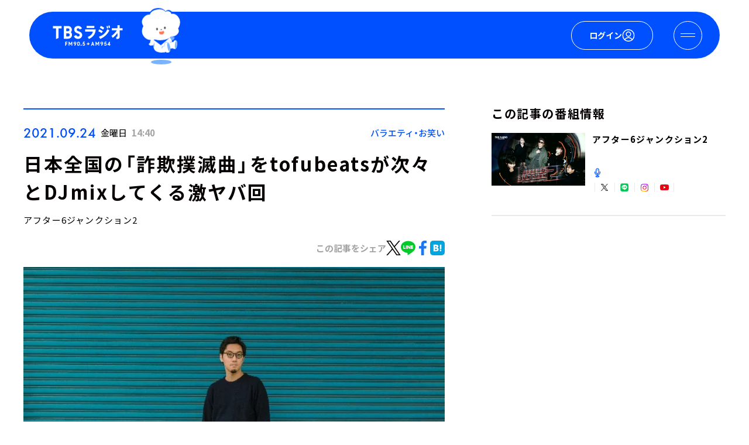

--- FILE ---
content_type: text/html
request_url: https://www.tbsradio.jp/articles/45156/
body_size: 4202
content:
<!doctype html>
<html lang="ja" data-n-head="%7B%22lang%22:%7B%221%22:%22ja%22%7D%7D">
  <head>
    <title>日本全国の「詐欺撲滅曲」をtofubeatsが次々とDJmixしてくる激ヤバ回 | TBSラジオ</title><meta property="article:published_time" content="2021-09-24T14:40:45+00:00"><link data-n-head="1" data-hid="canonical" rel="canonical" href="https://www.tbsradio.jp/articles/45156/"><meta data-n-head="1" charset="utf-8"><meta data-n-head="1" name="viewport" content="width=device-width,initial-scale=1"><meta data-n-head="1" data-hid="http-equiv" proparty="X-UA-Compatible" content="ie=edge"><meta data-n-head="1" data-hid="robots" name="robots" content="index"><meta data-n-head="1" data-hid="description" name="description" content="注目のアーティストが日替わりでエクスクルーシブなスタジオライブやDJプレイをカマしてくれる贅沢ミュージックゾーン「LIVE &amp;amp; DIRECT」。こんな時だからこそ、DJ、外部スタジオ、録音LIVEなど、ありとあらゆる手段を駆使して、活きた音楽を伝えていきます。9/24は…"><meta data-n-head="1" data-hid="og:site_name" property="og:site_name" content="TBSラジオ ときめくときを。"><meta data-n-head="1" data-hid="og:type" property="og:type" content="article"><meta data-n-head="1" data-hid="og:url" property="og:url" content="https://www.tbsradio.jp/articles/45156/"><meta data-n-head="1" data-hid="og:title" property="og:title" content="日本全国の「詐欺撲滅曲」をtofubeatsが次々とDJmixしてくる激ヤバ回 | TBSラジオ"><meta data-n-head="1" data-hid="og:description" property="og:description" content="注目のアーティストが日替わりでエクスクルーシブなスタジオライブやDJプレイをカマしてくれる贅沢ミュージックゾーン「LIVE &amp;amp; DIRECT」。こんな時だからこそ、DJ、外部スタジオ、録音LIVEなど、ありとあらゆる手段を駆使して、活きた音楽を伝えていきます。9/24は…"><meta data-n-head="1" data-hid="og:image" property="og:image" content="https://tbsradio.g.kuroco-img.app/v=1633010403/files/topics/45156_ext_04_0.jpeg?width=1200"><meta data-n-head="1" data-hid="twitter:card" name="twitter:card" content="summary_large_image"><meta data-n-head="1" data-hid="twitter:title" name="twitter:title" content="日本全国の「詐欺撲滅曲」をtofubeatsが次々とDJmixしてくる激ヤバ回 | TBSラジオ"><meta data-n-head="1" data-hid="twitter:description" property="twitter:description" content="注目のアーティストが日替わりでエクスクルーシブなスタジオライブやDJプレイをカマしてくれる贅沢ミュージックゾーン「LIVE &amp;amp; DIRECT」。こんな時だからこそ、DJ、外部スタジオ、録音LIVEなど、ありとあらゆる手段を駆使して、活きた音楽を伝えていきます。9/24は…"><meta data-n-head="1" data-hid="twitter:image" property="twitter:image" content="https://tbsradio.g.kuroco-img.app/v=1633010403/files/topics/45156_ext_04_0.jpeg?width=1200"><meta data-n-head="1" data-hid="twitter:site" name="twitter:site" content="@TBSR_PR"><meta data-n-head="1" data-hid="thumbnail" property="thumbnail" content="https://tbsradio.g.kuroco-img.app/v=1633010403/files/topics/45156_ext_04_0.jpeg?width=1200"><link data-n-head="1" rel="shortcut icon" href="https://tbsradio.g.kuroco-img.app/files/user/assets/images/favicon.ico"><link data-n-head="1" rel="apple-touch-icon-precomposed" href="https://tbsradio.g.kuroco-img.app/files/user/assets/images/apple-touch-icon-precomposed.png"><link data-n-head="1" rel="stylesheet" href="https://use.typekit.net/vij7kgu.css"><link data-n-head="1" rel="stylesheet" href="https://cdn.jsdelivr.net/npm/yakuhanjp@3.3.1/dist/css/yakuhanjp.min.css"><link data-n-head="1" rel="stylesheet" href="/assets/css/app.css"><link data-n-head="1" rel="stylesheet" href="/assets/css/variables.css"><script data-n-head="1" data-hid="gtm" type="text/javascript">!function(e,t,a,n){e[n]=e[n]||[],e[n].push({"gtm.start":(new Date).getTime(),event:"gtm.js"});n=t.getElementsByTagName(a)[0],a=t.createElement(a);a.async=!0,a.src="https://www.googletagmanager.com/gtm.js?id=GTM-M39SRGH",n.parentNode.insertBefore(a,n)}(window,document,"script","dataLayer")</script><script data-n-head="1" async id="Nerjv" data-sdk="l/1.1.10" data-cfasync="false" src="https://html-load.com/loader.min.js" charset="UTF-8" data="irrron6o4fhugojo4o2o4hch8hto8jhe2h4h8oso7o4ojfogh8h4oj5h4h4fo7o4hefogovh4oso7o4fh4oifuhyojojo7o4qhcuh8hto8jqo4kh9" onload='!async function(){let a="html-load.com";const s=window,o=t=>new Promise(e=>setTimeout(e,t)),r=s.atob,n=s.btoa,i=e=>{const t=r("VGhlcmUgd2FzIGEgcHJvYmxlbSBsb2FkaW5nIHRoZSBwYWdlLiBQbGVhc2UgY2xpY2sgT0sgdG8gbGVhcm4gbW9yZS4=");if(confirm(t)){const r=new s.URL("https://report.error-report.com/modal"),t=r.searchParams;t.set("url",n(location.href)),t.set("error",n(e.toString())),t.set("domain",a),location.href=r.href}else location.reload()};try{const l=()=>new Promise(t=>{let r=Math.random().toString(),o=Math.random().toString();s.addEventListener("message",e=>e.data===r&&s.postMessage(o,"*")),s.addEventListener("message",e=>e.data===o&&t()),s.postMessage(r,"*")});var t=[100,500,1e3];for(let e=0;e<=t.length&&!await async function(){try{let t=!1,r=Math.random().toString();if(s.addEventListener("message",e=>{e.data===r+"_as_res"&&(t=!0)}),s.postMessage(r+"_as_req","*"),await l(),await o(500),t)return!0}catch(e){console.error(e)}return!1}();e++){if(e===t.length-1)throw r("RmFpbGVkIHRvIGxvYWQgd2Vic2l0ZSBwcm9wZXJseSBzaW5jZSA")+a+r("IGlzIHRhaW50ZWQuIFBsZWFzZSBhbGxvdyA")+a;await o(t[e])}}catch(o){console.error(o);try{s.localStorage.setItem(s.location.host+"_fa_"+n("last_bfa_at"),Date.now().toString())}catch(e){}try{setInterval(()=>document.querySelectorAll("link,style").forEach(e=>e.remove()),100);var e=await(await fetch("https://error-report.com/report?type=loader_light&url="+n(location.href)+"&error="+n(o),{method:"POST"})).text();let t=!1;s.addEventListener("message",e=>{"as_modal_loaded"===e.data&&(t=!0)});let r=document.createElement("iframe");const c=new s.URL("https://report.error-report.com/modal"),d=c.searchParams;d.set("url",n(location.href)),d.set("eventId",e),d.set("error",n(o)),d.set("domain",a),r.src=c.href,r.setAttribute("style","width:100vw;height:100vh;z-index:2147483647;position:fixed;left:0;top:0;");const m=e=>{"close-error-report"===e.data&&(r.remove(),s.removeEventListener("message",m))};s.addEventListener("message",m),document.body.appendChild(r);const h=setInterval(()=>{return document.contains(r)?(e=r.getBoundingClientRect(),void("none"!==s.getComputedStyle(r).display&&0!==e.width&&0!==e.height||(i(o),clearInterval(h)))):clearInterval(h);var e},1e3);setTimeout(()=>{t||i(errStr)},3e3)}catch(e){i(e)}}}()' onerror='!async function(){const o=window,a=o.atob,s=o.btoa;let t=JSON.parse(a("WyJodG1sLWxvYWQuY29tIiwiZmIuaHRtbC1sb2FkLmNvbSIsImNvbnRlbnQtbG9hZGVyLmNvbSIsImZiLmNvbnRlbnQtbG9hZGVyLmNvbSJd"));const n=t=>{const e=a("VGhlcmUgd2FzIGEgcHJvYmxlbSBsb2FkaW5nIHRoZSBwYWdlLiBQbGVhc2UgY2xpY2sgT0sgdG8gbGVhcm4gbW9yZS4=");if(confirm(e)){const a=new o.URL("https://report.error-report.com/modal"),e=a.searchParams;e.set("url",s(location.href)),e.set("error",s(t.toString())),e.set("domain",domain),location.href=a.href}else location.reload()};try{if(void 0===o.as_retry&&(o.as_retry=0),o.as_retry>=t.length)throw a("RmFpbGVkIHRvIGxvYWQgd2Vic2l0ZSBwcm9wZXJseSBzaW5jZSA")+t[0]+a("IGlzIGJsb2NrZWQuIFBsZWFzZSBhbGxvdyA")+t[0];const s=document.querySelector("#Nerjv"),n=document.createElement("script");for(let t=0;t<s.attributes.length;t++)n.setAttribute(s.attributes[t].name,s.attributes[t].value);const e=new o.URL(s.getAttribute("src"));e.host=t[o.as_retry++],n.setAttribute("src",e.href),s.setAttribute("id",s.getAttribute("id")+"_"),s.parentNode.insertBefore(n,s),s.remove()}catch(a){console.error(a);try{o.localStorage.setItem(o.location.host+"_fa_"+s("last_bfa_at"),Date.now().toString())}catch(o){}try{setInterval(()=>document.querySelectorAll("link,style").forEach(t=>t.remove()),100);const t=await(await fetch("https://error-report.com/report?type=loader_light&url="+s(location.href)+"&error="+s(a),{method:"POST"})).text();let e=!1;o.addEventListener("message",t=>{"as_modal_loaded"===t.data&&(e=!0)});let r=document.createElement("iframe");const i=new o.URL("https://report.error-report.com/modal"),c=i.searchParams;c.set("url",s(location.href)),c.set("eventId",t),c.set("error",s(a)),c.set("domain",domain),r.src=i.href,r.setAttribute("style","width: 100vw; height: 100vh; z-index: 2147483647; position: fixed; left: 0; top: 0;");const l=t=>{"close-error-report"===t.data&&(r.remove(),o.removeEventListener("message",l))};o.addEventListener("message",l),document.body.appendChild(r);const d=setInterval(()=>{return document.contains(r)?(t=r.getBoundingClientRect(),void("none"!==o.getComputedStyle(r).display&&0!==t.width&&0!==t.height||(n(a),clearInterval(d)))):clearInterval(d);var t},1e3);setTimeout(()=>{e||n(errStr,domain)},3e3)}catch(o){n(o)}}}()'></script><script data-n-head="1" data-hid="gtm-script">window._gtm_init||(window._gtm_init=1,function(t,e,n,a,i){t[n]=1==t[n]||"yes"==e[n]||1==e[n]||1==e.msDoNotTrack||t[a]&&t[a][i]&&t[a][i]()?1:0}(window,navigator,"doNotTrack","external","msTrackingProtectionEnabled"),function(a,i,o,g,m){a[m]={},a._gtm_inject=function(t){a[m][t]=1,a[g]=a[g]||[],a[g].push({"gtm.start":(new Date).getTime(),event:"gtm.js"});var e=i.getElementsByTagName(o)[0],n=i.createElement(o);n.async=!0,n.src="https://www.googletagmanager.com/gtm.js?id="+t,e.parentNode.insertBefore(n,e)},a._gtm_inject("GTM-P5RTTBJ7")}(window,document,"script","dataLayer","_gtm_ids"))</script><link rel="preload" href="/_nuxt/7ff03cd.js" as="script"><link rel="preload" href="/_nuxt/516c5ab.js" as="script"><link rel="preload" href="/_nuxt/c7f189a.js" as="script"><link rel="preload" href="/_nuxt/b1ec9c6.js" as="script">
  </head>
  <body>
    <!-- Google Tag Manager (noscript) -->
    <noscript><iframe src="https://www.googletagmanager.com/ns.html?id=GTM-M39SRGH" height="0" width="0" style="display:none;visibility:hidden"></iframe></noscript>
    <!-- End Google Tag Manager (noscript) -->
    <noscript data-n-head="1" data-hid="gtm-noscript" data-pbody="true"><iframe src="https://www.googletagmanager.com/ns.html?id=GTM-P5RTTBJ7&" height="0" width="0" style="display:none;visibility:hidden" title="gtm"></iframe></noscript><div id="__nuxt"><style>#nuxt-loading{background:#fff;visibility:hidden;opacity:0;position:absolute;left:0;right:0;top:0;bottom:0;display:flex;justify-content:center;align-items:center;flex-direction:column;animation:nuxtLoadingIn 10s ease;-webkit-animation:nuxtLoadingIn 10s ease;animation-fill-mode:forwards;overflow:hidden}@keyframes nuxtLoadingIn{0%{visibility:hidden;opacity:0}20%{visibility:visible;opacity:0}100%{visibility:visible;opacity:1}}@-webkit-keyframes nuxtLoadingIn{0%{visibility:hidden;opacity:0}20%{visibility:visible;opacity:0}100%{visibility:visible;opacity:1}}#nuxt-loading>div,#nuxt-loading>div:after{border-radius:50%;width:5rem;height:5rem}#nuxt-loading>div{font-size:10px;position:relative;text-indent:-9999em;border:.5rem solid #f5f5f5;border-left:.5rem solid #fff;-webkit-transform:translateZ(0);-ms-transform:translateZ(0);transform:translateZ(0);-webkit-animation:nuxtLoading 1.1s infinite linear;animation:nuxtLoading 1.1s infinite linear}#nuxt-loading.error>div{border-left:.5rem solid #ff4500;animation-duration:5s}@-webkit-keyframes nuxtLoading{0%{-webkit-transform:rotate(0);transform:rotate(0)}100%{-webkit-transform:rotate(360deg);transform:rotate(360deg)}}@keyframes nuxtLoading{0%{-webkit-transform:rotate(0);transform:rotate(0)}100%{-webkit-transform:rotate(360deg);transform:rotate(360deg)}}</style><script>window.addEventListener("error",function(){var e=document.getElementById("nuxt-loading");e&&(e.className+=" error")})</script><div id="nuxt-loading" aria-live="polite" role="status"><div>Loading...</div></div></div><script data-n-head="1" src="//anymind360.com/js/2985/ats.js" async data-body="true"></script><script data-n-head="1" src="https://securepubads.g.doubleclick.net/tag/js/gpt.js" async data-body="true"></script><script>window.__NUXT__={config:{AUTH_SDK_SCRIPT_URL:"https://id.tbs.co.jp/sdk/auth/auth-sdk.min.js",AUTH_SDK_LOGOUT_REDIRECT:"https://www.tbsradio.jp/",TBSID_FORM_SDK_URL:"https://id.tbs.co.jp/sdk/form/tbsid-form-sdk.min.js",TBSID_LINK_BASE:"https://id.tbs.co.jp",TBSID_AUTH_LINK_BASE:"https://auth.id.tbs.co.jp",_app:{basePath:"/",assetsPath:"/_nuxt/",cdnURL:null}}}</script>
  <script src="/_nuxt/7ff03cd.js"></script><script src="/_nuxt/516c5ab.js"></script><script src="/_nuxt/c7f189a.js"></script><script src="/_nuxt/b1ec9c6.js"></script></body>
</html>


--- FILE ---
content_type: text/html; charset=utf-8
request_url: https://www.google.com/recaptcha/api2/aframe
body_size: 183
content:
<!DOCTYPE HTML><html><head><meta http-equiv="content-type" content="text/html; charset=UTF-8"></head><body><script nonce="y7nAYsnVj4rFmW2vQbUoCA">/** Anti-fraud and anti-abuse applications only. See google.com/recaptcha */ try{var clients={'sodar':'https://pagead2.googlesyndication.com/pagead/sodar?'};window.addEventListener("message",function(a){try{if(a.source===window.parent){var b=JSON.parse(a.data);var c=clients[b['id']];if(c){var d=document.createElement('img');d.src=c+b['params']+'&rc='+(localStorage.getItem("rc::a")?sessionStorage.getItem("rc::b"):"");window.document.body.appendChild(d);sessionStorage.setItem("rc::e",parseInt(sessionStorage.getItem("rc::e")||0)+1);localStorage.setItem("rc::h",'1768879143162');}}}catch(b){}});window.parent.postMessage("_grecaptcha_ready", "*");}catch(b){}</script></body></html>

--- FILE ---
content_type: application/javascript
request_url: https://www.tbsradio.jp/assets/js/common.js
body_size: 2065
content:
!function(e){var t={};function n(i){if(t[i])return t[i].exports;var o=t[i]={i:i,l:!1,exports:{}};return e[i].call(o.exports,o,o.exports,n),o.l=!0,o.exports}n.m=e,n.c=t,n.d=function(e,t,i){n.o(e,t)||Object.defineProperty(e,t,{enumerable:!0,get:i})},n.r=function(e){"undefined"!=typeof Symbol&&Symbol.toStringTag&&Object.defineProperty(e,Symbol.toStringTag,{value:"Module"}),Object.defineProperty(e,"__esModule",{value:!0})},n.t=function(e,t){if(1&t&&(e=n(e)),8&t)return e;if(4&t&&"object"==typeof e&&e&&e.__esModule)return e;var i=Object.create(null);if(n.r(i),Object.defineProperty(i,"default",{enumerable:!0,value:e}),2&t&&"string"!=typeof e)for(var o in e)n.d(i,o,function(t){return e[t]}.bind(null,o));return i},n.n=function(e){var t=e&&e.__esModule?function(){return e.default}:function(){return e};return n.d(t,"a",t),t},n.o=function(e,t){return Object.prototype.hasOwnProperty.call(e,t)},n.p="/",n(n.s=43)}({43:function(e,t,n){e.exports=n(84)},84:function(e,t,n){"use strict";n.r(t),n.d(t,"default",(function(){return m}));var i=function(e,t,n,i){return(e/=i/2)<1?n/2*e*e+t:-n/2*(--e*(e-2)-1)+t},o="function"==typeof Symbol&&"symbol"==typeof Symbol.iterator?function(e){return typeof e}:function(e){return e&&"function"==typeof Symbol&&e.constructor===Symbol&&e!==Symbol.prototype?"symbol":typeof e},r=function(){var e=void 0,t=void 0,n=void 0,r=void 0,s=void 0,a=void 0,c=void 0,u=void 0,l=void 0,d=void 0,f=void 0,h=void 0;function v(){return window.scrollY||window.pageYOffset}function m(e){return e.getBoundingClientRect().top+t}function b(n){l||(l=n),f=s(d=n-l,t,c,u),window.scrollTo(0,f),d<u?window.requestAnimationFrame(b):function(){window.scrollTo(0,t+c),e&&a&&(e.setAttribute("tabindex","-1"),e.focus());"function"==typeof h&&h();l=!1}()}return function(l){var d=arguments.length>1&&void 0!==arguments[1]?arguments[1]:{};switch(u=d.duration||1e3,r=d.offset||0,h=d.callback,s=d.easing||i,a=d.a11y||!1,t=v(),void 0===l?"undefined":o(l)){case"number":e=void 0,a=!1,n=t+l;break;case"object":n=m(e=l);break;case"string":e=document.querySelector(l),n=m(e)}switch(c=n-t+r,o(d.duration)){case"number":u=d.duration;break;case"function":u=d.duration(c)}window.requestAnimationFrame(b)}}();var s=function e(){var t=this;!function(e,t){if(!(e instanceof t))throw new TypeError("Cannot call a class as a function")}(this,e),this.$link=document.querySelectorAll('a[href^="#"]');for(var n=function(e){t.$link[e].addEventListener("click",(function(n){var i=n.currentTarget.hash;if(""!==i){n.preventDefault();var o=parseInt(t.$link[e].getAttribute("data-offset"))||0;r(i,{duration:600,offset:o})}}))},i=0;i<this.$link.length;i++)n(i)};var a=function e(){var t=this;!function(e,t){if(!(e instanceof t))throw new TypeError("Cannot call a class as a function")}(this,e),this.$bgNoise=document.querySelectorAll(".cmn-bg-noise");for(var n=function(e){new IntersectionObserver((function(n){n.forEach((function(n){n.isIntersecting?t.$bgNoise[e].classList.add("is-active-bg-noise"):t.$bgNoise[e].classList.remove("is-active-bg-noise")}))}),{rootMargin:"0px",threshold:0}).observe(t.$bgNoise[e])},i=0;i<this.$bgNoise.length;i++)n(i)};var c=function e(){var t=this;!function(e,t){if(!(e instanceof t))throw new TypeError("Cannot call a class as a function")}(this,e),this.$menu=document.querySelector("#js-header__inner"),this.flag=!1,this.startPos=0,this.scrollTop=0,this.timer=null,this.$menu&&window.addEventListener("scroll",(function(){clearTimeout(t.timer),t.timer=setTimeout((function(){t.scrollTop=window.pageYOffset,t.scrollTop>=95&&!1===t.flag&&t.scrollTop>=t.startPos?t.$menu.classList.add("is-hide"):t.$menu.classList.remove("is-hide"),t.startPos=t.scrollTop}),30)}),{passive:!0})};function u(e,t){for(var n=0;n<t.length;n++){var i=t[n];i.enumerable=i.enumerable||!1,i.configurable=!0,"value"in i&&(i.writable=!0),Object.defineProperty(e,i.key,i)}}var l=function(){function e(){var t=this;!function(e,t){if(!(e instanceof t))throw new TypeError("Cannot call a class as a function")}(this,e),this.$body=document.querySelector("body"),this.$hamburger=document.querySelector("#js-header__hamburger"),this.$bg=document.querySelector("#js-header__bg"),this.$menu=document.querySelector("#js-header__menu"),this.$headerTop=document.querySelector("#js-header__inner"),this.isOpen=!1,this.$hamburger&&(this.$hamburger.addEventListener("click",(function(e){e.preventDefault(),t.isOpen=!t.isOpen,t.isOpen?t.open():t.close()})),this.$bg.addEventListener("click",(function(e){e.preventDefault(),t.close()})))}var t,n,i;return t=e,(n=[{key:"open",value:function(){this.$hamburger.classList.add("is-active"),this.$bg.classList.add("is-active"),this.$menu.classList.add("is-active"),this.$body.classList.add("is-open-hamburger"),this.isOpen=!0}},{key:"close",value:function(){this.$hamburger.classList.remove("is-active"),this.$bg.classList.remove("is-active"),this.$menu.classList.remove("is-active"),this.$body.classList.remove("is-open-hamburger"),this.isOpen=!1}}])&&u(t.prototype,n),i&&u(t,i),e}();function d(e,t){for(var n=0;n<t.length;n++){var i=t[n];i.enumerable=i.enumerable||!1,i.configurable=!0,"value"in i&&(i.writable=!0),Object.defineProperty(e,i.key,i)}}var f=function(){function e(){var t=this;!function(e,t){if(!(e instanceof t))throw new TypeError("Cannot call a class as a function")}(this,e),this.$body=document.querySelector("body"),this.$hamburger=document.querySelector("#js-l-header__hamburger"),this.$link=document.querySelector("#js-l-header__link"),this.$menu=document.querySelector("#js-l-header__menu"),this.$headerTop=document.querySelector("#js-l-header__inner"),this.isOpen=!1,this.$hamburger&&this.$hamburger.addEventListener("click",(function(e){e.preventDefault(),t.isOpen=!t.isOpen,t.isOpen?t.open():t.close()}))}var t,n,i;return t=e,(n=[{key:"open",value:function(){this.$hamburger.classList.add("is-active"),this.$menu.classList.add("is-active"),this.$link.classList.add("is-active"),this.$body.classList.add("is-open-hamburger"),this.isOpen=!0}},{key:"close",value:function(){this.$hamburger.classList.remove("is-active"),this.$menu.classList.remove("is-active"),this.$link.classList.remove("is-active"),this.$body.classList.remove("is-open-hamburger"),this.isOpen=!1}}])&&d(t.prototype,n),i&&d(t,i),e}();var h=function e(){!function(e,t){if(!(e instanceof t))throw new TypeError("Cannot call a class as a function")}(this,e);var t=navigator.userAgent.toLowerCase();-1===t.indexOf("msie")&&-1===t.indexOf("trident")||(document.body.innerHTML+='<div class="cmn-ie-alert"><p class="cmn-ie-alert__txt">ご利用のインターネットブラウザは推奨環境ではありません。Webサイトの動作が保証できませんので、最新の Google Chrome をご利用ください。</p><a href="https://www.google.com/chrome/" class="cmn-ie-alert__link">ダウンロードページへ</a></div>')};var v=function e(){var t=this;!function(e,t){if(!(e instanceof t))throw new TypeError("Cannot call a class as a function")}(this,e),this.$soundIcon=document.querySelectorAll(".cmn-sound-icon");for(var n=function(e){new IntersectionObserver((function(n){n.forEach((function(n){n.isIntersecting?t.$soundIcon[e].classList.add("is-active"):t.$soundIcon[e].classList.remove("is-active")}))}),{rootMargin:"0px",threshold:0}).observe(t.$soundIcon[e])},i=0;i<this.$soundIcon.length;i++)n(i)};var m=function e(){!function(e,t){if(!(e instanceof t))throw new TypeError("Cannot call a class as a function")}(this,e);var t=document.querySelector(".header");window.addEventListener("load",(function(){t.classList.add("is-active")})),new h,new s,new l,new f,new c,new a,new v};new m}});

--- FILE ---
content_type: application/javascript; charset=utf-8
request_url: https://fundingchoicesmessages.google.com/f/AGSKWxUGE3hVRa8rAVyUB2TIh24w4IRJGIzZVNYT3yWyMEIpL2zE6NCSJEoMkzxRkk0T6Nj_BdGwVKcWsrDWINj0DjeKL4xaG2qpU9xXuYSGK-FAJlL091Q1PG_Qk6vBuLP8mSUwipY03q6tinAXXQUeaPIIBzyMc-11Z3NG_uciEiiy8ikbx6V15CYtJ1w5/_/adpeeps./ads/masthead_/130x600-/pagead46./adbytes.
body_size: -1291
content:
window['ffba924c-9813-40b6-aa0a-873290c04ab3'] = true;

--- FILE ---
content_type: application/javascript
request_url: https://www.tbsradio.jp/_nuxt/b1ec9c6.js
body_size: 47977
content:
(window.webpackJsonp=window.webpackJsonp||[]).push([[2],[,,,,,,,,,,,,,,,,function(t,e,r){"use strict";function n(t,e){var r=arguments.length>2&&void 0!==arguments[2]?arguments[2]:"内部エラーが発生しました。時間を置いて再度アクセスしてください。",n=null!=t&&t.dispatch?t:null==t?void 0:t.$store;if(n){var o=r||"内部エラーが発生しました。時間を置いて再度アクセスしてください。";n.dispatch("error/show",{message:o})}}r.d(e,"a",(function(){return n}))},,,,,,,,,,,,,,,,,,function(t,e,r){"use strict";r.r(e),r.d(e,"ensureAuthSdk",(function(){return v}));var n=r(4),o=r(14),l=(r(12),r(10),r(97),null);function c(){var t,e="undefined"!=typeof window&&(null===(t=window.__NUXT__)||void 0===t?void 0:t.config)||{};return{SCRIPT_URL:e.AUTH_SDK_SCRIPT_URL||"https://id.tbs.co.jp/sdk/auth/auth-sdk.min.js",LOGOUT_REDIRECT:e.AUTH_SDK_LOGOUT_REDIRECT||"https://www.tbsradio.jp/"}}function d(t){return new Promise((function(e){if(Object(o.a)(document.scripts).some((function(s){return s.src===t})))e(!0);else{var r=document.createElement("script");r.src=t,r.async=!0,r.onload=function(){e(!0)},r.onerror=function(){e(!1)},document.head.appendChild(r)}}))}function h(){return window.AuthSdk||window.AuthSDK||window.TbsIdAuthSdk||window.authSdk}function f(){return _.apply(this,arguments)}function _(){return(_=Object(n.a)(regeneratorRuntime.mark((function t(){var e,r,n,o=arguments;return regeneratorRuntime.wrap((function(t){for(;;)switch(t.prev=t.next){case 0:e=o.length>0&&void 0!==o[0]?o[0]:3e3,r=Date.now();case 2:if(!(Date.now()-r<e)){t.next=10;break}if(!(n=h())){t.next=6;break}return t.abrupt("return",n);case 6:return t.next=8,new Promise((function(t){return setTimeout(t,50)}));case 8:t.next=2;break;case 10:return t.abrupt("return",null);case 11:case"end":return t.stop()}}),t)})))).apply(this,arguments)}function m(){return"function"==typeof window.define&&!!window.define.amd}function v(){return k.apply(this,arguments)}function k(){return(k=Object(n.a)(regeneratorRuntime.mark((function t(){var e,r,o,_,v,k,x=arguments;return regeneratorRuntime.wrap((function(t){for(;;)switch(t.prev=t.next){case 0:if(e=x.length>0&&void 0!==x[0]?x[0]:{},r=e.store,o=e.commitToStore,_=void 0!==o&&o,"undefined"!=typeof window){t.next=3;break}return t.abrupt("return",null);case 3:if(!window.authSdkInstance){t.next=6;break}return _&&r&&r.commit("auth/setSdk",window.authSdkInstance),t.abrupt("return",window.authSdkInstance);case 6:if(!l){t.next=12;break}return t.next=9,l.catch((function(){return null}));case 9:return v=t.sent,_&&r&&v&&r.commit("auth/setSdk",v),t.abrupt("return",v);case 12:return l=Object(n.a)(regeneratorRuntime.mark((function t(){var e,r,n,o,l,_,v,k,x;return regeneratorRuntime.wrap((function(t){for(;;)switch(t.prev=t.next){case 0:if(e=c(),r=e.SCRIPT_URL,n=e.LOGOUT_REDIRECT,r){t.next=3;break}return t.abrupt("return",null);case 3:return o=window.define,(l=m())&&(window.define=void 0),t.next=8,d(r);case 8:if(_=t.sent,l&&(window.define=o),_){t.next=12;break}return t.abrupt("return",null);case 12:if(t.t0=h(),t.t0){t.next=17;break}return t.next=16,f(3e3);case 16:t.t0=t.sent;case 17:if(v=t.t0){t.next=20;break}return t.abrupt("return",null);case 20:if(t.prev=20,k=window.location.pathname.startsWith("/mypage/")||!0===window.__requireAuthPage,"function"!=typeof(x=new v({client_id:"radio",redirect_uri:window.location.href,scope:"openid profile email phone address idps",post_logout_redirect_uri:n,context:"test-context",disable_redirect:!k})).init){t.next=26;break}return t.next=26,x.init();case 26:return window.authSdkInstance=x,t.abrupt("return",x);case 30:return t.prev=30,t.t1=t.catch(20),t.abrupt("return",null);case 33:case"end":return t.stop()}}),t,null,[[20,30]])})))(),t.prev=13,t.next=16,l;case 16:return k=t.sent,_&&r&&k&&r.commit("auth/setSdk",k),t.abrupt("return",k);case 19:return t.prev=19,l=null,t.finish(19);case 22:case"end":return t.stop()}}),t,null,[[13,,19,22]])})))).apply(this,arguments)}},,,,,,,,function(t,e,r){"use strict";r(17),r(31);var n={props:{pageTitle:String,isProgram:{type:Boolean,default:!1}},data:function(){return{isTop:!1,currentPath:""}},mounted:function(){this.currentPath=this.$route.path,this.isTop="index"===this.$route.name},head:function(){return this.isTop?{script:[]}:{script:[{hid:"ld-breadcrumb",type:"application/ld+json",innerHTML:JSON.stringify(this.jsonLd)}]}},computed:{fullUrl:function(){return origin+this.currentPath},breadcrumbs:function(){return[{name:"ホーム",url:"".concat(origin,"/")},{name:this.pageTitle,url:this.fullUrl}]},jsonLd:function(){return{"@context":"https://schema.org","@type":"BreadcrumbList",itemListElement:this.breadcrumbs.map((function(t,e){return{"@type":"ListItem",position:e+1,name:t.name,item:t.url}}))}}}},o=r(6),component=Object(o.a)(n,(function(){var t=this,e=t.$createElement,r=t._self._c||e;return t.isTop?t._e():r("div",{class:["footer-bread-list is-single-program-style__bg-2 is-single-program-style__txt-1",{"footer-bread-list--single-program":t.isProgram}]},[r("ol",{staticClass:"footer-bread-list__flex"},[r("li",{staticClass:"footer-bread-list__text"},[r("a",{staticClass:"footer-bread-list__text-link",attrs:{href:"/"}},[r("svg",{staticClass:"footer-bread-list__ico"},[r("use",{attrs:{"xlink:href":"/assets/svg/sprite.svg#sprite-home"}})])])]),t._v(" "),r("li",{staticClass:"footer-bread-list__text"},[r("a",{staticClass:"footer-bread-list__text-link",attrs:{href:t.currentPath}},[t._v(t._s(t.pageTitle))])])])])}),[],!1,null,null,null);e.a=component.exports},,,,,function(t,e,r){"use strict";var n=r(4),o=(r(12),{layout:"errorLayout",data:function(){return{title:"404 | ".concat("TBSラジオ ときめくときを。"),description:"".concat("TBSラジオ公式サイト（周波数：FM90.5MHz/AM954kHz）。番組、記事、イベント/グッズ、キャンペーン等の最新情報が満載。月間3,500万回再生以上の「TBS Podcast」や累積視聴回数13億回以上のYouTubeコンテンツもお楽しみいただけます。"),currentPath:this.$route.path}},mounted:function(){this.fetchMetaData()},methods:{fetchMetaData:function(){var t=this;return Object(n.a)(regeneratorRuntime.mark((function e(){var meta;return regeneratorRuntime.wrap((function(e){for(;;)switch(e.prev=e.next){case 0:return e.prev=0,e.next=3,t.$axios.$get("/meta-info",{apiId:2});case 3:meta=e.sent,t.description=meta.list["/404/"]||t.description,e.next=10;break;case 7:e.prev=7,e.t0=e.catch(0),console.error("Failed to fetch meta info:",e.t0);case 10:case"end":return e.stop()}}),e,null,[[0,7]])})))()}},head:function(){return{title:this.title,meta:[{hid:"description",name:"description",content:this.description},{hid:"og:title",property:"og:title",content:this.title},{hid:"og:description",property:"og:description",content:this.description},{hid:"og:url",property:"og:url",content:"".concat("https://www.tbsradio.jp").concat(this.currentPath)}],script:[{type:"application/ld+json",json:{"@context":"https://schema.org","@type":"Organization",name:"TBSラジオ ときめくときを。",url:"https://www.tbsradio.jp/",logo:"".concat("https://tbsradio.g.kuroco-img.app","/files/user/assets/images/logo.svg"),description:"TBSラジオ公式サイト（周波数：FM90.5MHz/AM954kHz）。番組、記事、イベント/グッズ、キャンペーン等の最新情報が満載。月間3,500万回再生以上の「TBS Podcast」や累積視聴回数13億回以上のYouTubeコンテンツもお楽しみいただけます。",contactPoint:{"@type":"ContactPoint"},sameAs:["https://x.com/TBSR_PR","https://youtube.com/@tbs9259","https://www.tiktok.com/@tbsr_pr"]}}]}}}),l=r(6),component=Object(l.a)(o,(function(){var t=this,e=t.$createElement;t._self._c;return t._m(0)}),[function(){var t=this,e=t.$createElement,r=t._self._c||e;return r("div",{staticClass:"notfound"},[r("div",{staticClass:"notfound-wrapper"},[r("h1",{staticClass:"notfound-title"},[t._v("\n      お探しのページはみつかりませんでした\n    ")]),t._v(" "),r("p",{staticClass:"notfound-text"},[t._v("\n      申し訳ございませんが、お探しのページが見つかりませんでした。"),r("br"),t._v("\n      サイト更新などにより、URLが変更になったか、URLが正しく入力されておらずご覧いただけない可能性がございます。\n    ")]),t._v(" "),r("div",{staticClass:"notfound-button"},[r("a",{attrs:{href:"/"}},[t._v("TOPへ戻る")])])])])}],!1,null,null,null);e.a=component.exports},,,,,,,,function(t,e,r){"use strict";var n={data:function(){return{fileMngUrl:"https://tbsradio.g.kuroco-img.app",linkList:[{title:"番組表",list:[{title:"今日の番組表",href:"/todays954/"},{title:"週間番組表",href:"/timetable/"}]},{title:"コンテンツ",list:[{title:"トピックス",href:"/articles/"},{title:"TBS Podcast",href:"/podcast/"},{title:"イベント・グッズ",href:"/event/"},{title:"YouTube",href:"/youtube/"},{title:"お知らせ",href:"/information/"}]},{title:"TBSラジオ情報",list:[{title:"会社情報",external:!0,href:"https://tbsradio.co.jp/"},{title:"プロモーションガイド",external:!0,href:"https://tbsrsales.jp/"},{title:"TBSハウジング",external:!0,href:"https://www.tbs-housing.com/"},{title:"TBSショッピング",external:!0,href:"https://shopping.tbs.co.jp/tbs/shop/tv_top/radio"},{title:"サイトポリシー",href:"/policy/"},{title:"ウェブアクセシビリティ方針",href:"/accessibility/"},{title:"サイトマップ",href:"/sitemap/"}]},{title:"TBSラジオ関連情報",list:[{title:"TBSラジオの聴き方",href:"/listen/"},{title:"ワイドFM",href:"/widefm/"},{title:"音楽情報",href:"/radion/"},{title:"防災メモ",href:"/disasterprevention/"},{title:"点字番組表のご提供",href:"/articles/about-tenji/"},{title:"JRN",href:"/jrn/"},{title:"TBSラジオへのお問い合わせ",href:"/contact/"}]},{title:"TBSグループ関連情報",list:[{title:"TBSテレビ",external:!0,href:"https://www.tbs.co.jp/"},{title:"TBSグループ個人情報保護の基本方針",external:!0,href:"https://tbsradio.co.jp/regulation/privacy/"},{title:"著作権とリンクの方針について",external:!0,href:"https://www.tbs.co.jp/sitepolicy/rights.html"}]}]}}},o=(r(229),r(6)),component=Object(o.a)(n,(function(){var t=this,e=t.$createElement,r=t._self._c||e;return r("footer",{staticClass:"l-footer"},[r("div",{staticClass:"l-footer__heading"},[r("div",{staticClass:"l-footer__heading-top"},[r("div",{staticClass:"l-footer__heading-top-inner"},[r("a",{staticClass:"l-footer__heading-top-logo-link",attrs:{href:"/"}},[r("svg",[r("title",[t._v("TBS RADIO FM90.5 + AM954")]),t._v(" "),r("use",{attrs:{"xlink:href":"/assets/svg/sprite.svg#sprite-tbsradio-fmam"}})])]),t._v(" "),r("ul",{staticClass:"l-footer__heading-top-sns-list"},[r("li",{staticClass:"l-footer__heading-top-sns-item"},[r("a",{staticClass:"l-footer__heading-top-sns-item-link footer__heading-top-sns-item-link--twitter",attrs:{href:"https://twitter.com/TBSR_PR",target:"_blank",rel:"noopener"}},[r("span",{staticClass:"l-footer__heading-top-sns-item-link-icon"},[r("img",{attrs:{src:t.fileMngUrl+"/files/user/assets/images/sns/img-snsicon-x.png",alt:"Twitter",loading:"lazy",width:"15",height:"13"}})])])]),t._v(" "),r("li",{staticClass:"l-footer__heading-top-sns-item"},[r("a",{staticClass:"l-footer__heading-top-sns-item-link footer__heading-top-sns-item-link--line",attrs:{href:"https://page.line.me/?accountId=oa-tbsradio",target:"_blank",rel:"noopener"}},[r("span",{staticClass:"l-footer__heading-top-sns-item-link-icon"},[r("img",{attrs:{src:t.fileMngUrl+"/files/user/assets/images/sns/img-snsicon-LINE-2.svg",alt:"LINE",loading:"lazy",width:"15",height:"13"}})])])]),t._v(" "),r("li",{staticClass:"l-footer__heading-top-sns-item"},[r("a",{staticClass:"l-footer__heading-top-sns-item-link footer__heading-top-sns-item-link--instagram",attrs:{href:"https://www.instagram.com/tbsr_pr/",target:"_blank",rel:"noopener"}},[r("span",{staticClass:"l-footer__heading-top-sns-item-link-icon"},[r("img",{attrs:{src:t.fileMngUrl+"/files/user/assets/images/sns/img-snsicon-insta.png",alt:"Instagram",loading:"lazy",width:"15",height:"13"}})])])]),t._v(" "),r("li",{staticClass:"l-footer__heading-top-sns-item"},[r("a",{staticClass:"l-footer__heading-top-sns-item-link footer__heading-top-sns-item-link--youtube",attrs:{href:"https://www.youtube.com/c/TBS%E3%83%A9%E3%82%B8%E3%82%AAPR/",target:"_blank",rel:"noopener"}},[r("span",{staticClass:"l-footer__heading-top-sns-item-link-icon"},[r("img",{attrs:{src:t.fileMngUrl+"/files/user/assets/images/sns/img-snsicon-youtube.png",alt:"YouTube",loading:"lazy",width:"15",height:"13"}})])])]),t._v(" "),r("li",{staticClass:"l-footer__heading-top-sns-item"},[r("a",{staticClass:"l-footer__heading-top-sns-item-link footer__heading-top-sns-item-link--tiktok",attrs:{href:"https://www.tiktok.com/@tbsr_pr",target:"_blank",rel:"noopener"}},[r("span",{staticClass:"l-footer__heading-top-sns-item-link-icon"},[r("img",{attrs:{src:t.fileMngUrl+"/files/user/assets/images/sns/img-snsicon-tiktoc.png",alt:"TikTok",loading:"lazy",width:"15",height:"13"}})])])])]),t._v(" "),r("div",{staticClass:"l-footer__heading-search"},[r("form",{staticClass:"cmn-search__form",attrs:{action:"/google-search/",method:"",id:"cse-search-box"}},[r("input",{attrs:{type:"hidden",name:"cx",value:"49d0cc7ed0a926b9f"}}),t._v(" "),r("input",{attrs:{type:"hidden",name:"ie",value:"UTF-8"}}),t._v(" "),r("input",{attrs:{type:"search",name:"q",placeholder:"サイト内検索"}}),t._v(" "),r("label",{staticClass:"cmn-search__submit",attrs:{for:""}},[r("svg",{staticClass:"cmn-search__submit-icon"},[r("title",[t._v("検索")]),t._v(" "),r("use",{attrs:{"xlink:href":"/assets/svg/sprite.svg#sprite-search"}})]),t._v(" "),r("input",{attrs:{type:"submit",name:"",value:""}})])])])])])]),t._v(" "),r("div",{staticClass:"l-footer__content u-index-pc"},[t._l(t.linkList,(function(e,n){return r("div",{key:n,staticClass:"l-footer__list"},[r("p",{staticClass:"l-footer__list-title"},[t._v(t._s(e.title))]),t._v(" "),r("ul",{staticClass:"l-footer__list-items"},t._l(e.list,(function(e,i){return r("li",{key:i},[e.external?r("a",{staticClass:"l-footer__list-link",attrs:{href:e.href,target:"_blank",rel:"noopener"}},[t._v("\n              "+t._s(e.title)+"\n              "),e.external?r("svg",{staticClass:"icon"},[r("use",{attrs:{"xlink:href":"/assets/svg/sprite.svg#sprite-blank"}})]):t._e()]):r("a",{staticClass:"l-footer__list-link",attrs:{href:e.href}},[t._v("\n              "+t._s(e.title)+"\n              "),e.external?r("svg",{staticClass:"icon"},[r("use",{attrs:{"xlink:href":"/assets/svg/sprite.svg#sprite-blank"}})]):t._e()])])})),0)])})),t._v(" "),r("div",{staticClass:"l-footer__character"},[r("a",{attrs:{href:"https://www.tbs.co.jp/wakty-tbs/",target:"_blank",rel:"noopener noreferrer"}},[r("svg",{staticClass:"charcter-footer",attrs:{id:"charcter-footer_pc","data-name":"charcter-footer",xmlns:"http://www.w3.org/2000/svg",viewBox:"0 0 171.22 184.97"}},[r("defs",[r("style",[t._v(".cls-1{fill:#78b4ff}.cls-1,.cls-2,.cls-3,.cls-4,.cls-5{stroke-width:0}.cls-2{fill:#ff785a}.cls-3{fill:#0050ff}.cls-4{fill:#646464}.cls-5{fill:#fff}")])]),r("g",{attrs:{id:"Design"}},[r("g",[r("path",{staticClass:"cls-3",attrs:{d:"M11.89,151.55c1.11,17.36,9.88,18.48,14.28,18.97,7.07.78,10.29-5.51,10.29-5.51,0,0,1.33,1.53,3.37,2.01s4.21-.23,4.21-.23c0,0-3.6,10.76,4.15,16.12,9.45,5.68,16.72-2.28,16.72-2.28,0,0,1.68,1.6,3.77,1.82,3.81.39,5.36-2.21,5.36-2.21,0,0,21.45,10.1,36.74-1.8,9.05-7.19,7.12-25.33,7.12-25.33,0,0,.88,4.61,3.55,4.33,2.41-.25,2.57-3.88,2.57-3.88,0,0,5.1,5.22,10.52,1.21,8.89-6.57-6.51-21.21-6.51-21.21,0,0,6.72,2.32,17.19-4.87,13.49-9.75,5.4-24.62,5.4-24.62,0,0,25.03-11,19.87-40.53-4.15-23.77-26.5-25.59-26.5-25.59,0,0,1.27-6.95-5.44-13.01-8.39-6.87-17.72-1.57-17.72-1.57,0,0-6.64-23.39-36.3-23.39-21.8,0-28.28,15.68-28.28,15.68,0,0-17.88-8.6-33.4,3.39-16.84,13-9.42,34.89-9.42,34.89,0,0-21.86,16.79-9.86,45.07,6.86,15.62,23.21,19.54,23.21,19.54,0,0-3.9,1.64-4.19,3.38-.31,1.9.55,2.69.55,2.69l-.06,1.98s-4.08-1.3-8.24,3.84c-3.77,4.66-3.53,12.39-2.98,21.1Z"}}),r("path",{staticClass:"cls-5",attrs:{d:"M127.47,140.15s.55-3.37-1.27-7.34c-2.26-4.93-2.46-8.73-8.29-8.73-2.25,0-3.89.62-5.08,1.63-.87-4.96-1.71-8.2-1.71-8.2l-50.69-4.35s-10.54,1.31-17.68,13.05c-2.11,3.48-3.29,7.58-3.74,11.82-2.59-.33-5.02.27-5.02.27,0,0-1.2-7.13-7.52-7.13-9.26,0-7.88,12.56-7.18,19.07.86,7.96,2.8,15.76,9.5,15.76,5.67,0,8.09-3.69,8.09-3.69,0,0,3.27,3.14,8.38,1.32.19.26.38.51.58.76.04,6.46,1.44,13.08,6.33,15.13,8.43,3.54,12.75-2.45,12.75-2.45,0,0,1.97,2.6,6.62,2.79.86.03,1.66-.14,2.38-.49,6.34,1.41,15.73,1.68,27.23-3.38,9.74-4.28,12.96-15.65,13.46-27.23.82,1.25,1.71,2.12,2.58,2.12,1.82,0,1.46-2.1,1.46-2.1,0,0,3.02,3,5.17,2.46,1-.25,1.14-.97,1.14-.97,0,0,.73.72,1.96.27,1.24-.46,1.1-1.37,1.1-1.37,0,0,1.04.52,2.01-.04,1.22-.7.92-1.78.92-1.78,0,0,.91.19,1.55-.91,1.53-2.66-5.01-6.29-5.01-6.29Z"}}),r("polygon",{staticClass:"cls-3",attrs:{points:"115.5 127.29 47.85 138.18 45.83 108.82 115.5 127.29"}}),r("path",{staticClass:"cls-1",attrs:{d:"M48.15,117.8s-4.91.68-11.41-.5c-.63.64-1.01,1.08-1.01,1.08,0,0-5.62-1.18-6.18,1.26-.23,1.01.42,1.4.42,1.4,0,0-.78.48-.44,1.58.27.87,1.18,1.14,1.18,1.14,0,0-.58.47-.1,1.43.48.96,1.32.93,1.32.93,0,0-.32.51.14,1.22.99,1.51,4.46,1.4,4.46,1.4,0,0-1.38,1.06-.29,2.07.77.72,2.62.31,4.51-.39.54-1.47,1.21-2.88,2.01-4.2,1.94-3.2,4.13-5.61,6.3-7.44-.63-.61-.89-.97-.89-.97Z"}}),r("path",{staticClass:"cls-5",attrs:{d:"M139.65,39.8s18.81-.87,24.59,23.69c5.69,24.16-15.38,39.85-15.38,39.85,0,0,5.2,10.84-7.51,19.86-12.41,8.81-28.82,5.19-28.82,5.19,0,0-11.85,6.04-36.75,1.27-22.17-4.24-27.64-11.87-27.64-11.87,0,0-26.25,3.63-37.83-20.5-12.41-25.87,9.11-42.91,9.11-42.91,0,0-7.54-18,6.98-30.12,17.17-14.33,30.94-6.81,30.94-6.81,0,0,7.15-14.61,33.18-11.39,26.36,3.27,29.48,18.95,29.48,18.95,0,0,7.63-3.88,15.18,2.63,7.16,6.17,4.46,12.15,4.46,12.15Z"}}),r("path",{staticClass:"cls-1",attrs:{d:"M47.75,143.09c-.55-2.47-1.77-5.44-4.47-6.53-1.72-.7-3.27-.41-4.07-.17-.08.55-.15,1.1-.21,1.65.18.02.36.05.54.08,3.59.65,6.29,2.52,8.2,4.97Z"}}),r("path",{staticClass:"cls-1",attrs:{d:"M27.94,148.65c.98,10.17-.13,15.23-3.05,15.21-2.08-.02-4.71-6.78-5.26-14.82-.61-9.1.72-14.87,3.23-14.85,1.89.02,4.1,4.26,5.08,14.46Z"}}),r("path",{staticClass:"cls-1",attrs:{d:"M61.31,139.3c8.39,1.01,7.93,11.64,7.52,15.23.03.46.04.83.05,1.09.58-.23,2.34-.81,4.55-.37,3.46.7,5.3,4.87,5.67,9.59,1.31-1.78,2.17-4.07.99-6.55-3.02-6.39-9.84-3.89-9.84-3.89,0,0,1.72-17.54-9.89-16.66-8.73.66-12,9.48-13.19,15.06,2.02-7,6.9-14.37,14.14-13.5Z"}}),r("path",{staticClass:"cls-1",attrs:{d:"M57.22,160.04c-1.55,7.72-3.76,16.17-7.81,15.48-2.32-.4-3.78-10.98-2.32-19.57,1.36-7.99,5.92-15.07,9.84-14.52,2.99.42,1.84,10.89.29,18.61Z"}}),r("g",[r("g",[r("ellipse",{staticClass:"cls-4",attrs:{cx:"67.93",cy:"81.25",rx:"4.88",ry:"4.06",transform:"translate(-18.36 142.64) rotate(-85.53)"}}),r("ellipse",{staticClass:"cls-4",attrs:{cx:"99.18",cy:"86.1",rx:"4.88",ry:"4.06",transform:"translate(-7.49 162.72) rotate(-76.65)"}}),r("path",{staticClass:"cls-4",attrs:{d:"M79.32,89.33c-1.04-1.15,1.06-3.18,3.37-2.81,1.83.29,3.59,2.24,2.91,3.26-.97,1.44-2.19-.14-3.26-.3-.88-.13-2.48.44-3.02-.15Z"}})]),r("path",{staticClass:"cls-2",attrs:{d:"M87.6,96.19c-2.15-.11-3.93.39-6.05,0-2.47-.45-3.89-1.52-6.09-2.13-2.23-.62-4.42.73-4.87,3.18-.72,3.91,2.37,9.33,8.79,10.51,6.97,1.28,11.1-3.01,11.77-6.95.43-2.55-1.22-4.49-3.55-4.61Z"}})]),r("path",{staticClass:"cls-1",attrs:{d:"M114.71,148.92c-1.38-2.01-2.59-5.1-3.26-7.01-.34-.96-.9-3.05-1.2-5.46-.16,4.29-.36,12.44.23,16.97.42,3.16,1.66,5.37,2.55,6.61.92-3.57,1.39-7.41,1.56-11.28.04.06.08.11.12.17Z"}})])])]),t._v(" "),r("svg",{staticClass:"charcter-shadow",attrs:{id:"charcter-shadow_pc","data-name":"charcter-shadow",xmlns:"http://www.w3.org/2000/svg",viewBox:"0 0 85.66 19.56"}},[r("defs",[r("style",[t._v(".cls-1{fill:#78b4ff;stroke-width:0}")])]),r("g",{attrs:{id:"Design"}},[r("ellipse",{staticClass:"cls-1",attrs:{cx:"42.83",cy:"9.78",rx:"42.83",ry:"9.78"}})])])])])],2),t._v(" "),r("div",{staticClass:"l-footer__content u-index-sp collapse"},[t._l(t.linkList,(function(e,n){return r("div",{key:n,staticClass:"l-footer__list"},[r("input",{staticClass:"toggle",attrs:{id:"block-0"+n,type:"checkbox"}}),t._v(" "),r("label",{staticClass:"Label",attrs:{for:"block-0"+n}},[t._v(t._s(e.title))]),t._v(" "),r("ul",{staticClass:"l-footer__list-items content"},t._l(e.list,(function(e,i){return r("li",{key:i},[e.external?r("a",{staticClass:"l-footer__list-link",attrs:{href:e.href,target:"_blank",rel:"noopener"}},[t._v("\n              "+t._s(e.title)+"\n              "),e.external?r("svg",{staticClass:"icon"},[r("use",{attrs:{"xlink:href":"/assets/svg/sprite.svg#sprite-blank"}})]):t._e()]):r("a",{staticClass:"l-footer__list-link",attrs:{href:e.href}},[t._v("\n              "+t._s(e.title)+"\n              "),e.external?r("svg",{staticClass:"icon"},[r("use",{attrs:{"xlink:href":"/assets/svg/sprite.svg#sprite-blank"}})]):t._e()])])})),0)])})),t._v(" "),r("div",{staticClass:"l-footer__character"},[r("a",{attrs:{href:"https://www.tbs.co.jp/wakty-tbs/",target:"_blank",rel:"noopener noreferrer"}},[r("svg",{staticClass:"charcter-footer",attrs:{id:"charcter-footer_sp","data-name":"charcter-footer",xmlns:"http://www.w3.org/2000/svg",viewBox:"0 0 171.22 184.97"}},[r("defs",[r("style",[t._v(".cls-1{fill:#78b4ff}.cls-1,.cls-2,.cls-3,.cls-4,.cls-5{stroke-width:0}.cls-2{fill:#ff785a}.cls-3{fill:#0050ff}.cls-4{fill:#646464}.cls-5{fill:#fff}")])]),r("g",{attrs:{id:"Design"}},[r("g",[r("path",{staticClass:"cls-3",attrs:{d:"M11.89,151.55c1.11,17.36,9.88,18.48,14.28,18.97,7.07.78,10.29-5.51,10.29-5.51,0,0,1.33,1.53,3.37,2.01s4.21-.23,4.21-.23c0,0-3.6,10.76,4.15,16.12,9.45,5.68,16.72-2.28,16.72-2.28,0,0,1.68,1.6,3.77,1.82,3.81.39,5.36-2.21,5.36-2.21,0,0,21.45,10.1,36.74-1.8,9.05-7.19,7.12-25.33,7.12-25.33,0,0,.88,4.61,3.55,4.33,2.41-.25,2.57-3.88,2.57-3.88,0,0,5.1,5.22,10.52,1.21,8.89-6.57-6.51-21.21-6.51-21.21,0,0,6.72,2.32,17.19-4.87,13.49-9.75,5.4-24.62,5.4-24.62,0,0,25.03-11,19.87-40.53-4.15-23.77-26.5-25.59-26.5-25.59,0,0,1.27-6.95-5.44-13.01-8.39-6.87-17.72-1.57-17.72-1.57,0,0-6.64-23.39-36.3-23.39-21.8,0-28.28,15.68-28.28,15.68,0,0-17.88-8.6-33.4,3.39-16.84,13-9.42,34.89-9.42,34.89,0,0-21.86,16.79-9.86,45.07,6.86,15.62,23.21,19.54,23.21,19.54,0,0-3.9,1.64-4.19,3.38-.31,1.9.55,2.69.55,2.69l-.06,1.98s-4.08-1.3-8.24,3.84c-3.77,4.66-3.53,12.39-2.98,21.1Z"}}),r("path",{staticClass:"cls-5",attrs:{d:"M127.47,140.15s.55-3.37-1.27-7.34c-2.26-4.93-2.46-8.73-8.29-8.73-2.25,0-3.89.62-5.08,1.63-.87-4.96-1.71-8.2-1.71-8.2l-50.69-4.35s-10.54,1.31-17.68,13.05c-2.11,3.48-3.29,7.58-3.74,11.82-2.59-.33-5.02.27-5.02.27,0,0-1.2-7.13-7.52-7.13-9.26,0-7.88,12.56-7.18,19.07.86,7.96,2.8,15.76,9.5,15.76,5.67,0,8.09-3.69,8.09-3.69,0,0,3.27,3.14,8.38,1.32.19.26.38.51.58.76.04,6.46,1.44,13.08,6.33,15.13,8.43,3.54,12.75-2.45,12.75-2.45,0,0,1.97,2.6,6.62,2.79.86.03,1.66-.14,2.38-.49,6.34,1.41,15.73,1.68,27.23-3.38,9.74-4.28,12.96-15.65,13.46-27.23.82,1.25,1.71,2.12,2.58,2.12,1.82,0,1.46-2.1,1.46-2.1,0,0,3.02,3,5.17,2.46,1-.25,1.14-.97,1.14-.97,0,0,.73.72,1.96.27,1.24-.46,1.1-1.37,1.1-1.37,0,0,1.04.52,2.01-.04,1.22-.7.92-1.78.92-1.78,0,0,.91.19,1.55-.91,1.53-2.66-5.01-6.29-5.01-6.29Z"}}),r("polygon",{staticClass:"cls-3",attrs:{points:"115.5 127.29 47.85 138.18 45.83 108.82 115.5 127.29"}}),r("path",{staticClass:"cls-1",attrs:{d:"M48.15,117.8s-4.91.68-11.41-.5c-.63.64-1.01,1.08-1.01,1.08,0,0-5.62-1.18-6.18,1.26-.23,1.01.42,1.4.42,1.4,0,0-.78.48-.44,1.58.27.87,1.18,1.14,1.18,1.14,0,0-.58.47-.1,1.43.48.96,1.32.93,1.32.93,0,0-.32.51.14,1.22.99,1.51,4.46,1.4,4.46,1.4,0,0-1.38,1.06-.29,2.07.77.72,2.62.31,4.51-.39.54-1.47,1.21-2.88,2.01-4.2,1.94-3.2,4.13-5.61,6.3-7.44-.63-.61-.89-.97-.89-.97Z"}}),r("path",{staticClass:"cls-5",attrs:{d:"M139.65,39.8s18.81-.87,24.59,23.69c5.69,24.16-15.38,39.85-15.38,39.85,0,0,5.2,10.84-7.51,19.86-12.41,8.81-28.82,5.19-28.82,5.19,0,0-11.85,6.04-36.75,1.27-22.17-4.24-27.64-11.87-27.64-11.87,0,0-26.25,3.63-37.83-20.5-12.41-25.87,9.11-42.91,9.11-42.91,0,0-7.54-18,6.98-30.12,17.17-14.33,30.94-6.81,30.94-6.81,0,0,7.15-14.61,33.18-11.39,26.36,3.27,29.48,18.95,29.48,18.95,0,0,7.63-3.88,15.18,2.63,7.16,6.17,4.46,12.15,4.46,12.15Z"}}),r("path",{staticClass:"cls-1",attrs:{d:"M47.75,143.09c-.55-2.47-1.77-5.44-4.47-6.53-1.72-.7-3.27-.41-4.07-.17-.08.55-.15,1.1-.21,1.65.18.02.36.05.54.08,3.59.65,6.29,2.52,8.2,4.97Z"}}),r("path",{staticClass:"cls-1",attrs:{d:"M27.94,148.65c.98,10.17-.13,15.23-3.05,15.21-2.08-.02-4.71-6.78-5.26-14.82-.61-9.1.72-14.87,3.23-14.85,1.89.02,4.1,4.26,5.08,14.46Z"}}),r("path",{staticClass:"cls-1",attrs:{d:"M61.31,139.3c8.39,1.01,7.93,11.64,7.52,15.23.03.46.04.83.05,1.09.58-.23,2.34-.81,4.55-.37,3.46.7,5.3,4.87,5.67,9.59,1.31-1.78,2.17-4.07.99-6.55-3.02-6.39-9.84-3.89-9.84-3.89,0,0,1.72-17.54-9.89-16.66-8.73.66-12,9.48-13.19,15.06,2.02-7,6.9-14.37,14.14-13.5Z"}}),r("path",{staticClass:"cls-1",attrs:{d:"M57.22,160.04c-1.55,7.72-3.76,16.17-7.81,15.48-2.32-.4-3.78-10.98-2.32-19.57,1.36-7.99,5.92-15.07,9.84-14.52,2.99.42,1.84,10.89.29,18.61Z"}}),r("g",[r("g",[r("ellipse",{staticClass:"cls-4",attrs:{cx:"67.93",cy:"81.25",rx:"4.88",ry:"4.06",transform:"translate(-18.36 142.64) rotate(-85.53)"}}),r("ellipse",{staticClass:"cls-4",attrs:{cx:"99.18",cy:"86.1",rx:"4.88",ry:"4.06",transform:"translate(-7.49 162.72) rotate(-76.65)"}}),r("path",{staticClass:"cls-4",attrs:{d:"M79.32,89.33c-1.04-1.15,1.06-3.18,3.37-2.81,1.83.29,3.59,2.24,2.91,3.26-.97,1.44-2.19-.14-3.26-.3-.88-.13-2.48.44-3.02-.15Z"}})]),r("path",{staticClass:"cls-2",attrs:{d:"M87.6,96.19c-2.15-.11-3.93.39-6.05,0-2.47-.45-3.89-1.52-6.09-2.13-2.23-.62-4.42.73-4.87,3.18-.72,3.91,2.37,9.33,8.79,10.51,6.97,1.28,11.1-3.01,11.77-6.95.43-2.55-1.22-4.49-3.55-4.61Z"}})]),r("path",{staticClass:"cls-1",attrs:{d:"M114.71,148.92c-1.38-2.01-2.59-5.1-3.26-7.01-.34-.96-.9-3.05-1.2-5.46-.16,4.29-.36,12.44.23,16.97.42,3.16,1.66,5.37,2.55,6.61.92-3.57,1.39-7.41,1.56-11.28.04.06.08.11.12.17Z"}})])])]),t._v(" "),r("svg",{staticClass:"charcter-shadow",attrs:{id:"charcter-shadow_sp","data-name":"charcter-shadow",xmlns:"http://www.w3.org/2000/svg",viewBox:"0 0 85.66 19.56"}},[r("defs",[r("style",[t._v(".cls-1{fill:#78b4ff;stroke-width:0}")])]),r("g",{attrs:{id:"Design"}},[r("ellipse",{staticClass:"cls-1",attrs:{cx:"42.83",cy:"9.78",rx:"42.83",ry:"9.78"}})])])])])],2),t._v(" "),t._m(0)])}),[function(){var t=this,e=t.$createElement,r=t._self._c||e;return r("div",{staticClass:"l-footer__content-bottom"},[r("div",{staticClass:"l-footer__content-copy-wrapper"},[r("small",{staticClass:"l-footer__content-copy"},[t._v("Copyright© 1995-2025, TBS RADIO,Inc. "),r("br",{staticClass:"u-index-sp"}),t._v("All Rights Reserved.")])])])}],!1,null,"ddfaf540",null);e.a=component.exports},,,function(t,e,r){"use strict";var n={props:{message:{type:String,required:!0},fileMngUrl:{type:String,default:""}},computed:{iconUrl:function(){return"".concat(this.fileMngUrl,"/files/user/assets/images/my-page/error_icon.svg")}},mounted:function(){this.lockScroll()},beforeDestroy:function(){this.unlockScroll()},methods:{handleClose:function(){this.unlockScroll(),this.$emit("close")},lockScroll:function(){var html=document.documentElement,t=window.innerWidth-html.clientWidth;html.style.overflow="hidden",t>0&&(html.style.paddingRight=t+"px")},unlockScroll:function(){var html=document.documentElement;html.style.overflow="",html.style.paddingRight=""}}},o=(r(231),r(6)),component=Object(o.a)(n,(function(){var t=this,e=t.$createElement,r=t._self._c||e;return r("div",{staticClass:"error-overlay",on:{click:function(e){return e.target!==e.currentTarget?null:t.handleClose(e)}}},[r("div",{staticClass:"error-modal"},[r("button",{staticClass:"error-modal__close",on:{click:t.handleClose}},[t._v("×")]),t._v(" "),r("div",{staticClass:"error-modal__content"},[r("img",{staticClass:"error-modal__icon",attrs:{src:t.iconUrl,alt:"エラーアイコン",width:"40",height:"40"}}),t._v(" "),r("p",{staticClass:"error-modal__text"},[t._v(t._s(t.message))]),t._v(" "),r("button",{staticClass:"error-modal__button",on:{click:t.handleClose}},[t._v("\n        閉じる\n      ")])])])])}),[],!1,null,"eb80030e",null);e.a=component.exports},,,,,,,,,,,,,,,,,,,,,,,,function(t,e,r){"use strict";var n=r(4),o=(r(12),r(17),r(102),r(21),r(62),r(56),r(16)),l="tbs_ga_sub";function c(t,e){var r=arguments.length>2&&void 0!==arguments[2]?arguments[2]:{},n=r.days,o=r.minutes;try{var l,c=encodeURIComponent(String(e)),d="number"==typeof o?Math.max(0,Math.floor(60*o)):"number"==typeof n?Math.max(0,Math.floor(24*n*60*60)):null,h=["".concat(t,"=").concat(c),"Path=/","SameSite=Lax"];null!==d&&h.push("Max-Age=".concat(d)),"undefined"!=typeof window&&"https:"===(null===(l=window.location)||void 0===l?void 0:l.protocol)&&h.push("Secure"),document.cookie=h.join("; ")}catch(t){}}function d(t){try{var e,r=["".concat(t,"="),"Path=/","Max-Age=0","SameSite=Lax"];"undefined"!=typeof window&&"https:"===(null===(e=window.location)||void 0===e?void 0:e.protocol)&&r.push("Secure"),document.cookie=r.join("; ")}catch(t){}}var h={props:{youtubeButtonShow:{required:!1,default:!0},programButtonShow:{required:!1,default:!0}},data:function(){return{fileMngUrl:"https://tbsradio.g.kuroco-img.app",isSubPage:!1,program:{},programDetails:[],isGoogleBot:!1,revealReady:!1,hasSyncedLinkedService:!1,isMenuOpen:!1}},computed:{isLoggedIn:function(){return!0===this.$store.getters["auth/isLoggedIn"]},authSdkGetter:function(){return this.$authSdk||this.$store.getters["auth/authSdk"]||null}},watch:{isLoggedIn:function(t,e){var r;(!0===t&&!0!==e&&(this.syncLinkedServiceIfLoggedIn(this.authSdkGetter),this.ensureSubCookieIfLoggedIn(this.authSdkGetter)),!1===t&&!1!==e)&&(d(l),null===(r=this.$gtm)||void 0===r||r.push({event:"logout",user_id:void 0}))}},mounted:function(){var t=this;return Object(n.a)(regeneratorRuntime.mark((function e(){var r,n;return regeneratorRuntime.wrap((function(e){for(;;)switch(e.prev=e.next){case 0:return e.prev=0,e.next=3,t.$authReady;case 3:e.next=7;break;case 5:e.prev=5,e.t0=e.catch(0);case 7:return t.revealReady=!0,t.isSubPage="index"!==(null===(r=t.$route)||void 0===r?void 0:r.name),t.checkGoogleBot(),e.next=12,t.fetchPrograms();case 12:if(!t.isLoggedIn){e.next=18;break}return e.next=15,t.ensureSubCookieIfLoggedIn(t.authSdkGetter);case 15:t.syncLinkedServiceIfLoggedIn(t.authSdkGetter),e.next=20;break;case 18:d(l),null===(n=t.$gtm)||void 0===n||n.push({event:"logout",user_id:void 0});case 20:case"end":return e.stop()}}),e,null,[[0,5]])})))()},methods:{toggleMenu:function(){this.isMenuOpen=!this.isMenuOpen,document.body.classList.toggle("is-open-hamburger",this.isMenuOpen)},ensureSubCookieIfLoggedIn:function(t){var e=this;return Object(n.a)(regeneratorRuntime.mark((function r(){var n,o,h,f,_,m,sub,v;return regeneratorRuntime.wrap((function(r){for(;;)switch(r.prev=r.next){case 0:if(r.prev=0,null!=(f=t||e.$store.getters["auth/authSdk"]||e.$authSdk)&&null!==(n=f.auth)&&void 0!==n&&n.isLogin){r.next=4;break}return r.abrupt("return");case 4:return r.next=6,f.auth.isLogin().catch((function(){return!1}));case 6:if(r.sent){r.next=11;break}return d(l),null===(_=e.$gtm)||void 0===_||_.push({event:"logout",user_id:void 0}),r.abrupt("return");case 11:return r.next=13,null===(o=(h=f.auth).fetchUserInfo)||void 0===o?void 0:o.call(h).catch((function(){return null}));case 13:m=r.sent,"string"==typeof(sub=null==m?void 0:m.sub)&&sub.length>0&&(c(l,sub,{minutes:30}),null===(v=e.$gtm)||void 0===v||v.push({event:"login",user_id:sub})),r.next=20;break;case 18:r.prev=18,r.t0=r.catch(0);case 20:case"end":return r.stop()}}),r,null,[[0,18]])})))()},handleMyPageClick:function(t){var e=this;return Object(n.a)(regeneratorRuntime.mark((function r(){var n,l,c,d,h,f,_;return regeneratorRuntime.wrap((function(r){for(;;)switch(r.prev=r.next){case 0:return t&&t.preventDefault(),r.prev=1,c=e.authSdkGetter,r.next=5,null==c||null===(n=c.auth)||void 0===n||null===(l=n.isLogin)||void 0===l?void 0:l.call(n).catch((function(){return!1}));case 5:if(r.sent){r.next=11;break}return r.next=9,null==c||null===(d=c.auth)||void 0===d||null===(h=d.login)||void 0===h?void 0:h.call(d);case 9:r.next=16;break;case 11:return r.next=13,e.ensureSubCookieIfLoggedIn(c);case 13:return r.next=15,null==c||null===(f=c.auth)||void 0===f||null===(_=f.syncLinkedService)||void 0===_?void 0:_.call(f).catch((function(){}));case 15:location.href="/mypage/";case 16:r.next=21;break;case 18:r.prev=18,r.t0=r.catch(1);try{Object(o.a)(e.$store,r.t0,"")}catch(t){}case 21:case"end":return r.stop()}}),r,null,[[1,18]])})))()},handleDrawerAuthClick:function(t){var e=this;return Object(n.a)(regeneratorRuntime.mark((function r(){var n,c,h,f,_,m,v,k;return regeneratorRuntime.wrap((function(r){for(;;)switch(r.prev=r.next){case 0:return t&&t.preventDefault(),r.prev=1,h=e.authSdkGetter,r.next=5,null==h||null===(n=h.auth)||void 0===n||null===(c=n.isLogin)||void 0===c?void 0:c.call(n).catch((function(){return!1}));case 5:if(!r.sent){r.next=14;break}return r.next=9,null==h||null===(f=h.auth)||void 0===f||null===(_=f.logout)||void 0===_?void 0:_.call(f);case 9:d(l),null===(m=e.$gtm)||void 0===m||m.push({event:"logout",user_id:void 0}),e.$store.commit("auth/setIsLoggedIn",!1),r.next=16;break;case 14:return r.next=16,null==h||null===(v=h.auth)||void 0===v||null===(k=v.login)||void 0===k?void 0:k.call(v);case 16:r.next=21;break;case 18:r.prev=18,r.t0=r.catch(1);try{Object(o.a)(e.$store,r.t0,"")}catch(t){}case 21:case"end":return r.stop()}}),r,null,[[1,18]])})))()},fetchPrograms:function(){var t=this;return Object(n.a)(regeneratorRuntime.mark((function e(){var r,n,o,l;return regeneratorRuntime.wrap((function(e){for(;;)switch(e.prev=e.next){case 0:return e.prev=0,e.next=3,t.$getProgramData(t.$axios);case 3:l=e.sent,t.program=(null===(r=l.programList)||void 0===r||null===(n=r.filter)||void 0===n||null===(o=n.call(r,(function(t){return!t.is_finished})))||void 0===o?void 0:o[0])||{},t.programDetails=Array.isArray(l.programDetails)?l.programDetails:[],e.next=12;break;case 8:e.prev=8,e.t0=e.catch(0),t.program={},t.programDetails=[];case 12:case"end":return e.stop()}}),e,null,[[0,8]])})))()},checkGoogleBot:function(){try{var t=(window.navigator.userAgent||"").toLowerCase();this.isGoogleBot=t.includes("googlebot")||t.includes("google-inspectiontool")}catch(t){this.isGoogleBot=!1}},onMyPageClick:function(t){this.revealReady?this.handleMyPageClick(t):t&&t.preventDefault()},syncLinkedServiceIfLoggedIn:function(t){var e=this;return Object(n.a)(regeneratorRuntime.mark((function r(){var n,o,l,c;return regeneratorRuntime.wrap((function(r){for(;;)switch(r.prev=r.next){case 0:if(r.prev=0,!e.hasSyncedLinkedService){r.next=3;break}return r.abrupt("return");case 3:return r.next=5,null==t||null===(n=t.auth)||void 0===n||null===(o=n.isLogin)||void 0===o?void 0:o.call(n).catch((function(){return!1}));case 5:if(r.sent){r.next=8;break}return r.abrupt("return");case 8:return r.next=10,null==t||null===(l=t.auth)||void 0===l||null===(c=l.syncLinkedService)||void 0===c?void 0:c.call(l);case 10:e.hasSyncedLinkedService=!0,r.next=15;break;case 13:r.prev=13,r.t0=r.catch(0);case 15:case"end":return r.stop()}}),r,null,[[0,13]])})))()}}},f=(r(227),r(6)),component=Object(f.a)(h,(function(){var t=this,e=t.$createElement,r=t._self._c||e;return r("header",{staticClass:"header is-active"},[r("div",{staticClass:"l-header__inner",attrs:{id:"js-l-header__inner"}},[r("div",{staticClass:"header__left"},[t.isSubPage?r("p",{staticClass:"l-header__logo"},[r("a",{attrs:{href:"/"}},[r("svg",[r("title",[t._v("TBS RADIO FM90.5 + AM954")]),t._v(" "),r("use",{attrs:{"xlink:href":"/assets/svg/sprite.svg#sprite-tbsradio-fmam"}})])])]):r("h1",{staticClass:"l-header__logo"},[r("a",{attrs:{href:"/"}},[r("svg",[r("title",[t._v("TBS RADIO FM90.5 + AM954")]),t._v(" "),r("use",{attrs:{"xlink:href":"/assets/svg/sprite.svg#sprite-tbsradio-fmam"}})])])]),t._v(" "),r("div",{staticClass:"l-header__character"},[r("a",{attrs:{href:"https://www.tbs.co.jp/wakty-tbs/",target:"_blank",rel:"noopener noreferrer"}},[r("svg",{staticClass:"charcter-header",attrs:{id:"charcter-header","data-name":"charcter-header",xmlns:"http://www.w3.org/2000/svg",viewBox:"0 0 164.16 183.89"}},[r("defs",[r("style",[t._v("\n                .cls-1 {\n                  fill: #78b4ff;\n                }\n                .cls-1,\n                .cls-2,\n                .cls-3,\n                .cls-4,\n                .cls-5 {\n                  stroke-width: 0;\n                }\n                .cls-2 {\n                  fill: #ff785a;\n                }\n                .cls-3 {\n                  fill: #0050ff;\n                }\n                .cls-4 {\n                  fill: #646464;\n                }\n                .cls-5 {\n                  fill: #fff;\n                }\n              ")])]),t._v(" "),r("g",{attrs:{id:"Design"}},[r("g",[r("path",{staticClass:"cls-3",attrs:{d:"M151.26,129.13c-4.18-5.16-8.28-3.85-8.28-3.85l-.06-1.99s.87-.79.56-2.7c-.29-1.74-2.15-2.65-2.15-2.65,0,0,13.98-3.74,17.48-19.52,2.54-11.49-6.31-16.02-6.31-16.02,0,0,24.26-23.65,2.82-51.95-8.9-11.74-27.78-8.98-27.78-8.98,0,0,.67-8.6-10.51-12.89-9.54-3.66-16.4,4.74-16.4,4.74,0,0-10.15-17.37-38.54-12.44-22.52,3.91-27.51,23.17-27.51,23.17,0,0-20.48-6.25-31.73,18.56-8.01,17.68,3.54,29.86,3.54,29.86,0,0-15.82,23.02,3.27,47.01,9.85,11.3,27.93,14.44,27.93,14.44,0,0-11.54,9.91-8.49,16.8,2.67,6.04,10.3,2.72,10.3,2.72,0,0,.46,3.8,3.53,3.8,3.34,0,4.74-3.85,4.74-3.85,0,0,.43,18.54,7.25,23.95,15.36,11.96,36.9,1.81,36.9,1.81,0,0,1.56,2.61,5.39,2.22,2.11-.21,3.79-1.82,3.79-1.82,0,0,7.3,7.99,16.8,2.29,7.79-5.38,4.17-16.2,4.17-16.2,0,0,2.18.71,4.23.23,2.06-.48,3.39-2.02,3.39-2.02,0,0,3.23,6.32,10.34,5.53,4.43-.49,13.24-1.61,14.35-19.06.56-8.75.8-16.51-2.99-21.19Z"}}),t._v(" "),r("path",{staticClass:"cls-5",attrs:{d:"M139.62,129.86c-6.36,0-7.56,7.16-7.56,7.16,0,0-2.44-.6-5.05-.27-.45-4.25-1.63-8.38-3.75-11.87-7.16-11.79-17.75-13.11-17.75-13.11l-50.92,4.37s-.88,3.37-1.77,8.51c-1.19-.66-2.74-.92-4.72-.59-6.04,1.02-6.03,3.8-8.29,8.73-1.82,3.97-1.27,7.34-1.27,7.34,0,0-6.54,3.63-5.01,6.29.64,1.1,1.55.91,1.55.91,0,0-.3,1.08.92,1.78.96.56,2.01.04,2.01.04,0,0-.13.91,1.1,1.37,1.23.46,1.96-.27,1.96-.27,0,0,.14.72,1.14.97,2.15.53,5.17-2.46,5.17-2.46,0,0-.36,2.1,1.46,2.1.7,0,1.52-.73,2.35-1.83.72,11.1,4.08,21.73,13.44,25.84,11.52,5.07,20.94,4.81,27.3,3.4.72.35,1.52.52,2.38.49,4.68-.19,6.66-2.8,6.66-2.8,0,0,4.35,6.02,12.83,2.46,4.92-2.06,6.33-8.7,6.37-15.2.2-.25.39-.51.58-.77,5.14,1.83,8.42-1.33,8.42-1.33,0,0,2.43,3.7,8.13,3.7,6.73,0,8.67-7.83,9.54-15.83.71-6.54,2.1-19.15-7.21-19.15Z"}}),t._v(" "),r("polygon",{staticClass:"cls-3",attrs:{points:"52.08 127.03 81.96 149.47 120.29 116.69 52.08 127.03"}}),t._v(" "),r("path",{staticClass:"cls-5",attrs:{d:"M123.46,24s17.84-6.29,30.52,15.65c12.48,21.58-3.23,42.78-3.23,42.78,0,0,8.14,8.91-1.46,21.28-9.38,12.07-27.22,11.52-27.22,11.52,0,0-8.64,11.07-33.96,13.71-22.55,2.35-30.02-3.4-30.02-3.4,0,0-24.19,11.1-42.32-8.74-19.44-21.28-3.69-43.9-3.69-43.9,0,0-12.47-15.12-2.02-30.99,12.35-18.76,27.78-15.53,27.78-15.53,0,0,2.64-16.13,28.6-20.57,26.29-4.5,33.85,9.67,33.85,9.67,0,0,6.21-5.94,15.36-1.87,8.67,3.86,7.82,10.39,7.82,10.39Z"}}),t._v(" "),r("path",{staticClass:"cls-1",attrs:{d:"M123.26,124.87c.8,1.32,1.47,2.74,2.02,4.21,1.89.71,3.75,1.11,4.53.39,1.09-1.02-.29-2.08-.29-2.08,0,0,3.49.11,4.48-1.41.46-.71.14-1.22.14-1.22,0,0,.84.03,1.33-.94.49-.97-.1-1.44-.1-1.44,0,0,.91-.27,1.18-1.14.34-1.1-.44-1.58-.44-1.58,0,0,.66-.39.42-1.41-.56-2.45-6.21-1.26-6.21-1.26,0,0-.86-1.02-2.19-2.22-3.58.52-6.04.45-6.04.45,0,0-1.13,1.44-3.76,3.41,1.72,1.66,3.41,3.7,4.95,6.24Z"}}),t._v(" "),r("path",{staticClass:"cls-1",attrs:{d:"M126.47,136.83c.18-.03.36-.06.54-.08-.06-.55-.12-1.11-.21-1.65-.8-.24-2.35-.53-4.08.17-2.71,1.1-3.94,4.09-4.49,6.56,1.91-2.46,4.63-4.35,8.24-5Z"}}),t._v(" "),r("path",{staticClass:"cls-1",attrs:{d:"M138.13,147.42c-.99,10.21.13,15.3,3.07,15.28,2.08-.02,4.74-6.81,5.28-14.89.62-9.14-.72-14.94-3.24-14.92-1.9.02-4.12,4.28-5.11,14.53Z"}}),t._v(" "),r("path",{staticClass:"cls-1",attrs:{d:"M92.37,154.04c2.3-.46,4.11.18,4.64.39,0-.2.01-.47.03-.8-.4-3.24-1.18-14.57,7.54-15.61,7.3-.87,12.22,6.56,14.24,13.61-1.19-5.6-4.47-14.5-13.26-15.17-11.67-.89-9.93,16.73-9.93,16.73,0,0-6.85-2.51-9.88,3.91-1.16,2.44-.35,4.71.93,6.48.4-4.7,2.25-8.84,5.7-9.53Z"}}),t._v(" "),r("path",{staticClass:"cls-1",attrs:{d:"M108.72,158.85c1.56,7.76,3.78,16.24,7.84,15.54,2.33-.4,3.8-11.03,2.33-19.66-1.37-8.03-5.94-15.14-9.88-14.58-3,.43-1.85,10.94-.29,18.69Z"}}),t._v(" "),r("g",[r("g",[r("ellipse",{staticClass:"cls-4",attrs:{cx:"97.97",cy:"79.7",rx:"4.08",ry:"4.9",transform:"translate(-5.91 7.87) rotate(-4.47)"}}),t._v(" "),r("ellipse",{staticClass:"cls-4",attrs:{cx:"66.58",cy:"84.57",rx:"4.08",ry:"4.9",transform:"translate(-17.73 17.65) rotate(-13.35)"}}),t._v(" "),r("path",{staticClass:"cls-4",attrs:{d:"M86.52,87.82c1.05-1.16-1.06-3.2-3.38-2.82-1.83.3-3.61,2.25-2.92,3.28.97,1.45,2.2-.14,3.27-.3.89-.13,2.49.44,3.03-.15Z"}})]),t._v(" "),r("path",{staticClass:"cls-2",attrs:{d:"M78.19,94.57c2.16-.08,3.94.45,6.08.09,2.49-.42,3.93-1.47,6.15-2.05,2.25-.59,4.43.8,4.85,3.27.66,3.94-2.52,9.34-8.98,10.43-7.02,1.18-11.1-3.19-11.72-7.16-.4-2.56,1.29-4.5,3.63-4.58Z"}})]),t._v(" "),r("path",{staticClass:"cls-1",attrs:{d:"M55.71,140.13c-.73,2.08-2.65,6.4-4.52,8.88.22,3.67.74,7.29,1.67,10.64.89-1.24,2.14-3.46,2.55-6.62.59-4.45.76-11.39.81-15.14-.15.96-.34,1.75-.51,2.24Z"}})])])]),t._v(" "),r("svg",{staticClass:"charcter-shadow",attrs:{id:"charcter-shadow","data-name":"charcter-shadow",xmlns:"http://www.w3.org/2000/svg",viewBox:"0 0 85.66 19.56"}},[r("defs",[r("style",[t._v("\n                .cls-1 {\n                  fill: #78b4ff;\n                  stroke-width: 0;\n                }\n              ")])]),t._v(" "),r("g",{attrs:{id:"Design"}},[r("ellipse",{staticClass:"cls-1",attrs:{cx:"42.83",cy:"9.78",rx:"42.83",ry:"9.78"}})])])])])]),t._v(" "),r("div",{staticClass:"header__right"},[r("a",{staticClass:"l-header__my-page",class:{"is-loading":!t.revealReady},attrs:{href:t.isLoggedIn?"/mypage/":"#","aria-busy":t.revealReady?"false":"true"},on:{click:t.onMyPageClick}},[t.revealReady?r("span",{staticClass:"l-header__my-page-text",domProps:{innerHTML:t._s(t.isLoggedIn?"マイページ":"ログイン")}}):r("span",{staticClass:"l-header__my-page-text",attrs:{"aria-hidden":"true"}},[t._v(" ")]),t._v(" "),r("svg",{attrs:{width:"23",height:"23",viewBox:"0 0 23 23",fill:"none",xmlns:"http://www.w3.org/2000/svg"}},[r("g",{attrs:{"clip-path":"url(#clip0_35_1781)"}},[r("path",{attrs:{d:"M11.5008 13.0714C13.6705 13.0714 15.4294 11.3125 15.4294 9.1428C15.4294 6.97312 13.6705 5.21423 11.5008 5.21423C9.33115 5.21423 7.57227 6.97312 7.57227 9.1428C7.57227 11.3125 9.33115 13.0714 11.5008 13.0714Z",stroke:"currentColor","stroke-width":"1.57143","stroke-linecap":"round","stroke-linejoin":"round"}}),t._v(" "),r("path",{attrs:{d:"M4.79102 19.1999C5.49225 18.0489 6.4778 17.0975 7.65292 16.4375C8.82803 15.7773 10.1532 15.4306 11.501 15.4306C12.8488 15.4306 14.174 15.7773 15.3491 16.4375C16.5243 17.0975 17.5097 18.0489 18.211 19.1999",stroke:"currentColor","stroke-width":"1.57143","stroke-linecap":"round","stroke-linejoin":"round"}}),t._v(" "),r("path",{attrs:{d:"M11.4994 21.7142C17.1407 21.7142 21.7137 17.1412 21.7137 11.4999C21.7137 5.85874 17.1407 1.28564 11.4994 1.28564C5.85825 1.28564 1.28516 5.85874 1.28516 11.4999C1.28516 17.1412 5.85825 21.7142 11.4994 21.7142Z",stroke:"currentColor","stroke-width":"1.57143","stroke-linecap":"round","stroke-linejoin":"round"}})]),t._v(" "),r("defs",[r("clipPath",{attrs:{id:"clip0_35_1781"}},[r("rect",{attrs:{width:"22",height:"22",fill:"currentColor",transform:"translate(0.5 0.5)"}})])])])]),t._v(" "),r("a",{staticClass:"l-header__hamburger",class:{"is-active":t.isMenuOpen},attrs:{href:"#","aria-controls":"js-l-header__menu","aria-expanded":t.isMenuOpen?"true":"false"},on:{click:function(e){return e.preventDefault(),t.toggleMenu(e)}}},[t._m(0)])])]),t._v(" "),r("div",{staticClass:"l-header__menu",class:{"is-active":t.isMenuOpen},attrs:{inert:!t.isMenuOpen,"aria-hidden":t.isMenuOpen?"false":"true"}},[r("div",{staticClass:"l-header__menu-inner"},[r("div",{staticClass:"l-header__menu-my-page u-index-sp"},[r("div",{staticClass:"l-header__menu-my-page-title"},[r("svg",{attrs:{width:"23",height:"23",viewBox:"0 0 23 23",fill:"none",xmlns:"http://www.w3.org/2000/svg"}},[r("g",{attrs:{"clip-path":"url(#clip0_35_1781)"}},[r("path",{attrs:{d:"M11.5008 13.0714C13.6705 13.0714 15.4294 11.3125 15.4294 9.1428C15.4294 6.97312 13.6705 5.21423 11.5008 5.21423C9.33115 5.21423 7.57227 6.97312 7.57227 9.1428C7.57227 11.3125 9.33115 13.0714 11.5008 13.0714Z",stroke:"currentColor","stroke-width":"1.57143","stroke-linecap":"round","stroke-linejoin":"round"}}),t._v(" "),r("path",{attrs:{d:"M4.79102 19.1999C5.49225 18.0489 6.4778 17.0975 7.65292 16.4375C8.82803 15.7773 10.1532 15.4306 11.501 15.4306C12.8488 15.4306 14.174 15.7773 15.3491 16.4375C16.5243 17.0975 17.5097 18.0489 18.211 19.1999",stroke:"currentColor","stroke-width":"1.57143","stroke-linecap":"round","stroke-linejoin":"round"}}),t._v(" "),r("path",{attrs:{d:"M11.4994 21.7142C17.1407 21.7142 21.7137 17.1412 21.7137 11.4999C21.7137 5.85874 17.1407 1.28564 11.4994 1.28564C5.85825 1.28564 1.28516 5.85874 1.28516 11.4999C1.28516 17.1412 5.85825 21.7142 11.4994 21.7142Z",stroke:"currentColor","stroke-width":"1.57143","stroke-linecap":"round","stroke-linejoin":"round"}})]),t._v(" "),r("defs",[r("clipPath",{attrs:{id:"clip0_35_1781"}},[r("rect",{attrs:{width:"22",height:"22",fill:"currentColor",transform:"translate(0.5 0.5)"}})])])]),t._v(" "),r("span",{staticClass:"l-header__menu-my-page-link-text"},[t._v("マイページ")])]),t._v(" "),r("ul",{staticClass:"l-header__menu-my-page-list"},[t.revealReady?r("li",{staticClass:"l-header__menu-my-page-item"},[r("a",{staticClass:"l-header__menu-my-page-link",attrs:{href:"#"},on:{click:t.handleDrawerAuthClick}},[r("span",{staticClass:"l-header__my-page-text",domProps:{innerHTML:t._s(t.isLoggedIn?"ログアウト":"ログイン")}})])]):t._e(),t._v(" "),t.revealReady?r("li",{staticClass:"l-header__menu-my-page-item"},[r("a",{staticClass:"l-header__menu-my-page-link l-header__menu-my-page-link--register",attrs:{href:"/mypage/"}},[r("span",{staticClass:"l-header__menu-my-page-link-text"},[t._v("\n                "+t._s(t.isLoggedIn?"マイページTOP":"新規会員登録")+"\n              ")])])]):t._e()])]),t._v(" "),r("div",{staticClass:"l-header__heading-search u-index-sp"},[r("form",{staticClass:"cmn-search__form",attrs:{action:"/google-search/",method:"",id:"cse-search-box"}},[r("input",{attrs:{type:"hidden",name:"cx",value:"49d0cc7ed0a926b9f"}}),t._v(" "),r("input",{attrs:{type:"hidden",name:"ie",value:"UTF-8"}}),t._v(" "),r("input",{attrs:{type:"search",name:"q",placeholder:"サイト内検索"}}),t._v(" "),r("label",{staticClass:"cmn-search__submit",attrs:{for:""}},[r("svg",{staticClass:"cmn-search__submit-icon"},[r("title",[t._v("検索")]),t._v(" "),r("use",{attrs:{"xlink:href":"/assets/svg/sprite.svg#sprite-search"}})]),t._v(" "),r("input",{attrs:{type:"submit",name:"",value:""}})])])]),t._v(" "),r("div",{staticClass:"l-header__menu-list-wrapper"},[t._m(1),t._v(" "),t._m(2),t._v(" "),r("div",{staticClass:"l-header__menu-list"},[r("a",{staticClass:"l-header__menu-link",attrs:{href:"/event/"}},[t._v("イベント・グッズ")]),t._v(" "),r("a",{staticClass:"l-header__menu-link",attrs:{href:"/youtube/"}},[t._v("YouTube")]),t._v(" "),r("a",{staticClass:"l-header__menu-link",attrs:{href:"https://tbsradio.co.jp/",target:"_blank",rel:"noopener"}},[t._v("\n            会社情報\n            "),r("svg",{staticClass:"l-header__menu-icon"},[r("use",{attrs:{"xlink:href":"/assets/svg/sprite.svg#sprite-blank"}})])])])]),t._v(" "),r("div",{staticClass:"l-header__menu-body"},[r("div",{staticClass:"l-header__heading-search u-index-pc"},[r("form",{staticClass:"cmn-search__form",attrs:{action:"/google-search/",method:"",id:"cse-search-box"}},[r("input",{attrs:{type:"hidden",name:"cx",value:"49d0cc7ed0a926b9f"}}),t._v(" "),r("input",{attrs:{type:"hidden",name:"ie",value:"UTF-8"}}),t._v(" "),r("input",{attrs:{type:"search",name:"q",placeholder:"サイト内検索"}}),t._v(" "),r("label",{staticClass:"cmn-search__submit",attrs:{for:""}},[r("svg",{staticClass:"cmn-search__submit-icon"},[r("title",[t._v("検索")]),t._v(" "),r("use",{attrs:{"xlink:href":"/assets/svg/sprite.svg#sprite-search"}})]),t._v(" "),r("input",{attrs:{type:"submit",name:"",value:""}})])])]),t._v(" "),r("ul",{staticClass:"l-header__menu-sns-list"},[r("li",{staticClass:"l-header__menu-sns-item"},[r("a",{staticClass:"l-header__menu-sns-item-link l-header__menu-sns-item-link--twitter",attrs:{href:"https://twitter.com/TBSR_PR",target:"_blank",rel:"noopener"}},[r("span",{staticClass:"l-header__menu-sns-item-link-icon"},[r("svg",[r("title",[t._v("X")]),t._v(" "),r("use",{attrs:{"xlink:href":"/assets/svg/sprite.svg#sprite-icon-white-x"}})])])])]),t._v(" "),r("li",{staticClass:"l-header__menu-sns-item"},[r("a",{staticClass:"l-header__menu-sns-item-link l-header__menu-sns-item-link--line",attrs:{href:"https://page.line.me/?accountId=oa-tbsradio",target:"_blank",rel:"noopener"}},[r("span",{staticClass:"l-header__menu-sns-item-link-icon"},[r("svg",[r("title",[t._v("LINE")]),t._v(" "),r("use",{attrs:{"xlink:href":"/assets/svg/sprite.svg#sprite-icon-white-line"}})])])])]),t._v(" "),r("li",{staticClass:"l-header__menu-sns-item"},[r("a",{staticClass:"l-header__menu-sns-item-link l-header__menu-sns-item-link--instagram",attrs:{href:"https://www.instagram.com/tbsr_pr/",target:"_blank",rel:"noopener"}},[r("span",{staticClass:"l-header__menu-sns-item-link-icon"},[r("svg",[r("title",[t._v("instagram")]),t._v(" "),r("use",{attrs:{"xlink:href":"/assets/svg/sprite.svg#sprite-instagram"}})])])])]),t._v(" "),r("li",{staticClass:"l-header__menu-sns-item"},[r("a",{staticClass:"l-header__menu-sns-item-link l-header__menu-sns-item-link--youtube",attrs:{href:"https://www.youtube.com/c/TBS%E3%83%A9%E3%82%B8%E3%82%AAPR/",target:"_blank",rel:"noopener"}},[r("span",{staticClass:"l-header__menu-sns-item-link-icon"},[r("svg",[r("title",[t._v("YouTube")]),t._v(" "),r("use",{attrs:{"xlink:href":"/assets/svg/sprite.svg#sprite-icon-white-youtube"}})])])])]),t._v(" "),r("li",{staticClass:"l-header__menu-sns-item"},[r("a",{staticClass:"l-header__menu-sns-item-link l-header__menu-sns-item-link--tiktok",attrs:{href:"https://www.tiktok.com/@tbsr_pr",target:"_blank",rel:"noopener"}},[r("span",{staticClass:"l-header__menu-sns-item-link-icon"},[r("svg",[r("title",[t._v("TikTok")]),t._v(" "),r("use",{attrs:{"xlink:href":"/assets/svg/sprite.svg#sprite-icon-white-tiktok"}})])])])])])]),t._v(" "),t._m(3)])])])}),[function(){var t=this,e=t.$createElement,r=t._self._c||e;return r("div",{staticClass:"l-header__hamburger-inner"},[r("div",{staticClass:"l-header__hamburger-bar"}),t._v(" "),r("div",{staticClass:"l-header__hamburger-bar"})])},function(){var t=this,e=t.$createElement,r=t._self._c||e;return r("div",{staticClass:"l-header__menu-list"},[r("a",{staticClass:"l-header__menu-link",attrs:{href:"/todays954/"}},[t._v("今日の番組表")]),t._v(" "),r("a",{staticClass:"l-header__menu-link",attrs:{href:"/timetable/"}},[t._v("週間番組表")])])},function(){var t=this,e=t.$createElement,r=t._self._c||e;return r("div",{staticClass:"l-header__menu-list"},[r("a",{staticClass:"l-header__menu-link",attrs:{href:"/articles/"}},[t._v("トピックス")]),t._v(" "),r("a",{staticClass:"l-header__menu-link",attrs:{href:"/podcast/"}},[t._v("TBS Podcast")]),t._v(" "),r("a",{staticClass:"l-header__menu-link",attrs:{href:"/information/"}},[t._v("お知らせ")])])},function(){var t=this,e=t.$createElement,r=t._self._c||e;return r("div",{staticClass:"u-index-sp l-header__copy"},[t._v("\n        Copyright© 1995-2025, "),r("br"),t._v("\n        TBS RADIO,Inc. All Rights Reserved.\n      ")])}],!1,null,"cc9c8f2e",null);e.a=component.exports},,,,,,,,,,,,,,,,,,,,,,,function(t,e,r){"use strict";r.r(e),function(t){r.d(e,"ensureTbsIdFormSdk",(function(){return m}));var n=r(4),o=(r(12),r(147),r(10),r(34)),l=null,c=null;function d(){var e;return("undefined"!=typeof window&&(null===(e=window.__NUXT__)||void 0===e?void 0:e.config)||{}).TBSID_FORM_SDK_URL||t.env.TBSID_FORM_SDK_URL||""}function h(t){for(var e=document.getElementsByTagName("script"),i=0;i<e.length;i++){var s=e[i];if(s.src===t||s.src.endsWith(t))return s}return null}function f(){return _.apply(this,arguments)}function _(){return(_=Object(n.a)(regeneratorRuntime.mark((function t(){var e,r;return regeneratorRuntime.wrap((function(t){for(;;)switch(t.prev=t.next){case 0:if("undefined"!=typeof window){t.next=2;break}return t.abrupt("return",!1);case 2:if(!window.TbsIdFormSdk){t.next=4;break}return t.abrupt("return",!0);case 4:if(e=d()){t.next=7;break}return t.abrupt("return",!1);case 7:if(!(r=h(e))){t.next=15;break}if(!window.TbsIdFormSdk){t.next=11;break}return t.abrupt("return",!0);case 11:if(!l){t.next=13;break}return t.abrupt("return",l);case 13:return l=new Promise((function(t){var e=function(e){t(e),l=null};r.addEventListener("load",(function(){return e(!0)}),{once:!0}),r.addEventListener("error",(function(){return e(!1)}),{once:!0})})),t.abrupt("return",l);case 15:if(!l){t.next=17;break}return t.abrupt("return",l);case 17:return l=new Promise((function(t){var s=document.createElement("script");s.src=e,s.async=!0,s.onload=function(){t(!0),l=null},s.onerror=function(){t(!1),l=null},document.head.appendChild(s)})),t.abrupt("return",l);case 19:case"end":return t.stop()}}),t)})))).apply(this,arguments)}function m(){return v.apply(this,arguments)}function v(){return(v=Object(n.a)(regeneratorRuntime.mark((function t(){var e,r,n,l,d,h,_,m,v,k,x,w,y,C,S,j=arguments;return regeneratorRuntime.wrap((function(t){for(;;)switch(t.prev=t.next){case 0:if(v=j.length>0&&void 0!==j[0]?j[0]:{},k=v.authSdk,x=v.store,w=v.commitToStore,y=void 0===w||w,"undefined"!=typeof window){t.next=4;break}return t.abrupt("return",null);case 4:if(!window.tbsIdFormSdk){t.next=6;break}return t.abrupt("return",window.tbsIdFormSdk);case 6:if(!(C=k)&&x)try{C=x.getters["auth/authSdk"]}catch(t){}if(C){t.next=18;break}return t.prev=9,t.next=12,Object(o.ensureAuthSdk)({store:x,commitToStore:!0});case 12:C=t.sent,t.next=18;break;case 15:t.prev=15,t.t0=t.catch(9),C=null;case 18:if(null!==(e=C)&&void 0!==e&&e.auth){t.next=20;break}return t.abrupt("return",null);case 20:return t.next=22,null===(r=(n=C.auth).isLogin)||void 0===r?void 0:r.call(n).catch((function(){return!1}));case 22:if(t.sent){t.next=25;break}return t.abrupt("return",null);case 25:if(S=(null===(l=C)||void 0===l||null===(d=l.auth)||void 0===d||null===(h=d.getApiClient)||void 0===h?void 0:h.call(d))||(null===(_=C)||void 0===_||null===(m=_.getApiClient)||void 0===m?void 0:m.call(_))||null){t.next=28;break}return t.abrupt("return",null);case 28:return t.next=30,f();case 30:if(t.sent&&window.TbsIdFormSdk){t.next=33;break}return t.abrupt("return",null);case 33:return c||(c=window.TbsIdFormSdk.init({authSdk:S}).then((function(t){if(window.tbsIdFormSdk=t,x&&y&&"function"==typeof x.commit)try{x.commit("auth/setFormSdk",t)}catch(t){}return t})).catch((function(){return null})).finally((function(){c=null}))),t.abrupt("return",c);case 35:case"end":return t.stop()}}),t,null,[[9,15]])})))).apply(this,arguments)}}.call(this,r(101))},,,,function(t,e,r){"use strict";r(54);e.a=function(t){var e=t.$axios;e.onRequest((function(t){var e=t.apiId;return 2==e?t.headers["x-rcms-api-access-token"]="19747744fb21c5ab173c79b8f67e1b64ebd86486c454663f5e3970656850ad85":4==e&&(t.headers["x-rcms-api-access-token"]=""),t.baseURL="https://tbsradio.g.kuroco.app/rcms-api/"+e,t})),e.onError((function(t){var e;console.log("axios onError >>"),console.log(t);var r={requestPath:t.request.path,statusCode:null!==(e=t.response)&&void 0!==e&&e.status?t.response.status:null,message:null==t?void 0:t.message};console.log(r),console.log("axios onError <<")}))}},function(t,e,r){"use strict";var n=r(7),o=r(4);r(12),r(186),r(10),r(60),r(61),r(31),r(21),r(48),r(39),r(26),r(50),r(51),r(37),r(17),r(41),r(40),r(38);function l(t,e){var r="undefined"!=typeof Symbol&&t[Symbol.iterator]||t["@@iterator"];if(!r){if(Array.isArray(t)||(r=function(t,e){if(!t)return;if("string"==typeof t)return c(t,e);var r=Object.prototype.toString.call(t).slice(8,-1);"Object"===r&&t.constructor&&(r=t.constructor.name);if("Map"===r||"Set"===r)return Array.from(t);if("Arguments"===r||/^(?:Ui|I)nt(?:8|16|32)(?:Clamped)?Array$/.test(r))return c(t,e)}(t))||e&&t&&"number"==typeof t.length){r&&(t=r);var i=0,n=function(){};return{s:n,n:function(){return i>=t.length?{done:!0}:{done:!1,value:t[i++]}},e:function(t){throw t},f:n}}throw new TypeError("Invalid attempt to iterate non-iterable instance.\nIn order to be iterable, non-array objects must have a [Symbol.iterator]() method.")}var o,l=!0,d=!1;return{s:function(){r=r.call(t)},n:function(){var t=r.next();return l=t.done,t},e:function(t){d=!0,o=t},f:function(){try{l||null==r.return||r.return()}finally{if(d)throw o}}}}function c(t,e){(null==e||e>t.length)&&(e=t.length);for(var i=0,r=new Array(e);i<e;i++)r[i]=t[i];return r}function d(object,t){var e=Object.keys(object);if(Object.getOwnPropertySymbols){var r=Object.getOwnPropertySymbols(object);t&&(r=r.filter((function(t){return Object.getOwnPropertyDescriptor(object,t).enumerable}))),e.push.apply(e,r)}return e}function h(t){for(var i=1;i<arguments.length;i++){var source=null!=arguments[i]?arguments[i]:{};i%2?d(Object(source),!0).forEach((function(e){Object(n.a)(t,e,source[e])})):Object.getOwnPropertyDescriptors?Object.defineProperties(t,Object.getOwnPropertyDescriptors(source)):d(Object(source)).forEach((function(e){Object.defineProperty(t,e,Object.getOwnPropertyDescriptor(source,e))}))}return t}var f=r(277),_=r(54);e.a=function(t,e){function r(t,e){return c.apply(this,arguments)}function c(){return(c=Object(o.a)(regeneratorRuntime.mark((function t(e,r){var n,o,c,d,h;return regeneratorRuntime.wrap((function(t){for(;;)switch(t.prev=t.next){case 0:n={},o="",c=l(r);try{for(c.s();!(d=c.n()).done;)""!==(h=d.value)&&(""!==o&&(o+=" OR "),o+="slug eq ".concat(h),n[h]={})}catch(t){c.e(t)}finally{c.f()}if(""!==o){t.next=6;break}return t.abrupt("return",{});case 6:return t.abrupt("return",e.$get("/program/list?cnt=0&filter=".concat(o),{apiId:2}).then((function(t){return t.list.map((function(t){n[t.slug]=t})),n})));case 7:case"end":return t.stop()}}),t)})))).apply(this,arguments)}function d(t){return{"タイトル":"title","番組URL":"url","出演者":"person","開始時刻":"start_time","終了時刻":"end_time","詳細":"detail","番組画像":"program_thumbnail"}[t]}e("getProgramData",function(){var t=Object(o.a)(regeneratorRuntime.mark((function t(e){var o,l,c,m,v,k,x,w,y,C,S,j,T,R=arguments;return regeneratorRuntime.wrap((function(t){for(;;)switch(t.prev=t.next){case 0:return o=R.length>1&&void 0!==R[1]?R[1]:"",l=!(R.length>2&&void 0!==R[2])||R[2],c=R.length>3&&void 0!==R[3]?R[3]:[],m=new Date,(v=m.getHours().toString().padStart(2,"0")+m.getMinutes().toString().padStart(2,"0"))<"0500"?(v=(2400+parseInt(v)).toString().insert(2,":"),m.setDate(m.getDate()-1)):v=v.insert(2,":"),k=m.getFullYear().toString().padStart(2,"0"),x=(m.getMonth()+1).toString().padStart(2,"0"),w=m.getDate().toString().padStart(2,"0"),y="".concat(k).concat(x).concat(w),C=""===o?y:o,S="".concat("https://tbsradio.g.kuroco-img.app","/files/user/program/").concat(C,".csv"),j=[],T=[],t.next=17,_.get(S).then((function(t){var e=t.data,header=[],body=[];f.parse(e,{header:!0,complete:function(t){body=t.data,header=t.meta.fields}}),j=body.map((function(t){if("P"!=t["種別"])return null;var e=header.map((function(head){var e,r=d(head);if(!r)return null;var o=t[head];switch(r){case"start_time":case"end_time":return Object(n.a)({},r,o.padStart(4,"0").insert(2,":"));case"detail":return Object(n.a)({},r,o.trimWrapper('"'));case"url":return e={},Object(n.a)(e,r,o),Object(n.a)(e,"slug",o?new URL(o).pathname.trimWrapper("/").replace(/\/.*$/,""):""),e;default:return Object(n.a)({},r,o)}})).filter((function(t){return t})).reduce((function(t,e){return h(h({},t),e)}),{});return e.is_finished=C===y?e.end_time<v:C<y,e.radiko_url="https://radiko.jp/share/?sid=TBS&t=".concat(C).concat(e.start_time.replace(":",""),"00"),e.cornerList=[],e})).filter((function(t){return t})).map((function(t){return T.push(t.slug),t}));var r=-1;body.map((function(t){var e=t["種別"];if("P"===e)r++;else if("C"===e){var o=header.map((function(head){var e,r=d(head);if(!r)return null;var o=t[head];switch(r){case"start_time":case"end_time":return Object(n.a)({},r,o.padStart(4,"0").insert(2,":"));case"detail":return Object(n.a)({},r,o.trimWrapper('"'));case"url":return e={},Object(n.a)(e,r,o),Object(n.a)(e,"slug",""===o?"":new URL(o).pathname.trimWrapper("/")),e;default:return Object(n.a)({},r,o)}})).filter((function(t){return t})).reduce((function(t,e){return h(h({},t),e)}),{});r>=0&&j[r]&&j[r].cornerList.push(o)}}))})).catch((function(t){console.log(t)}));case 17:if(!l){t.next=22;break}return c.length>0&&(T=T.filter((function(t){return-1==c.indexOf(t)}))),t.next=21,r(e,T).then((function(t){return{programList:j,programDetails:t}}));case 21:return t.abrupt("return",t.sent);case 22:return t.abrupt("return",{programList:j});case 23:case"end":return t.stop()}}),t)})));return function(e){return t.apply(this,arguments)}}())}},function(t,e,r){r(145),r(48),String.prototype.insert=function(t,e){return t>0?this.substring(0,t)+e+this.substr(t):e+this},String.prototype.trimWrapper=function(){var t=arguments.length>0&&void 0!==arguments[0]?arguments[0]:"",e=new RegExp("^".concat(t)),r=new RegExp("".concat(t,"$"));return this.replace(e,"").replace(r,"")}},function(t,e,r){"use strict";r(21);var n=r(5),o=r(30),l=r.n(o);n.default.filter("formatDate",(function(t){return l()(t).format("YYYY.MM.DD ")})),n.default.filter("formatDate2",(function(t){return l()(t).format("YYYY-MM-DD ")})),n.default.filter("formatDateDay",(function(t){return l()(t).format("ddd曜日")})),n.default.filter("formatDateTime",(function(t){return l()(t).format("h:mm")}))},function(t,e,r){"use strict";r(17);e.a=function(t){var e=t.app;if(!/(googlebot|google-inspectiontool)/i.test(navigator.userAgent)){var r=function(){var t=googletag.defineOutOfPageSlot("83555300,3994646/TBSradio/tbsradio/JP_TBS_sp_all_interstitial_adx",googletag.enums.OutOfPageFormat.INTERSTITIAL);t&&(t.addService(googletag.pubads()),googletag.enableServices(),googletag.display(t),googletag.pubads().isInitialLoadDisabled()&&googletag.pubads().refresh([t]))},n={index:function(t){googletag.cmd.push((function(){t.isDesktop?(googletag.defineSlot("/83555300,3994646/TBSradio/tbsradio/pc_top_right_1",[[300,250],[336,280],[1,1]],"pc_top_right_1").addService(googletag.pubads()),googletag.defineSlot("/83555300,3994646/TBSradio/tbsradio/pc_top_right_2",[[300,250],[336,280],[1,1]],"pc_top_right_2").addService(googletag.pubads()),googletag.defineSlot("/83555300,3994646/TBSradio/tbsradio/pc_top_right_3",[[300,250],[336,280],[1,1]],"pc_top_right_3").addService(googletag.pubads())):(googletag.defineSlot("/83555300,3994646/TBSradio/tbsradio/sp_top_footer_1",[[300,250],[1,1],[336,280],"fluid"],"sp_top_footer_1").addService(googletag.pubads()),googletag.defineSlot("/83555300,3994646/TBSradio/tbsradio/sp_top_footer_2",[[300,250],[1,1],[336,280],"fluid"],"sp_top_footer_2").addService(googletag.pubads()),googletag.defineSlot("/83555300,3994646/TBSradio/tbsradio/sp_top_footer_3",[[300,250],[1,1],[336,280],"fluid"],"sp_top_footer_3").addService(googletag.pubads())),googletag.pubads().enableSingleRequest(),googletag.pubads().collapseEmptyDivs(),googletag.enableServices(),r()}))},"articles-slug":function(t){googletag.cmd.push((function(){t.isDesktop?(googletag.defineSlot("/83555300,3994646/TBSradio/tbsradio/pc_all_right1",[[300,250],[336,280],[1,1]],"pc_all_right1").addService(googletag.pubads()),googletag.defineSlot("/83555300,3994646/TBSradio/tbsradio/pc_all_right2",[[300,250],[336,280],[1,1]],"pc_all_right2").addService(googletag.pubads()),googletag.defineSlot("/83555300,3994646/TBSradio/tbsradio/pc_all_right3",[[300,250],[336,280],[1,1]],"pc_all_right3").addService(googletag.pubads()),googletag.defineSlot("/83555300,3994646/TBSradio/tbsradio/pc_article_underarticleleft",[[300,250],[336,280],[1,1]],"pc_article_underarticleleft").addService(googletag.pubads()),googletag.defineSlot("/83555300,3994646/TBSradio/tbsradio/pc_article_underarticleright",[[300,250],[336,280],[1,1]],"pc_article_underarticleright").addService(googletag.pubads())):(googletag.defineSlot("/83555300,3994646/TBSradio/tbsradio/sp_article_undertitile",[[320,50],[320,100],[320,180],"fluid",[1,1]],"sp_article_undertitile").addService(googletag.pubads()),googletag.defineSlot("/83555300,3994646/TBSradio/tbsradio/sp_article_underarticle",[[300,250],[336,280],"fluid",[1,1],[300,600]],"sp_article_underarticle").addService(googletag.pubads()),googletag.defineSlot("/83555300,3994646/TBSradio/tbsradio/sp_article_footer_1",[[300,250],[1,1],[336,280],"fluid"],"sp_article_footer_1").addService(googletag.pubads()),googletag.defineSlot("/83555300,3994646/TBSradio/tbsradio/sp_article_footer_2",[[300,250],[1,1],[336,280],"fluid"],"sp_article_footer_2").addService(googletag.pubads()),googletag.defineSlot("/83555300,3994646/TBSradio/tbsradio/sp_article_footer_3",[[300,250],[1,1],[336,280],[300,600],"fluid"],"sp_article_footer_3").addService(googletag.pubads())),googletag.pubads().enableSingleRequest(),googletag.pubads().collapseEmptyDivs(),googletag.enableServices(),googletag.pubads().setTargeting("URLs","").setTargeting("Para","").setTargeting("Ref","").setTargeting("program",t.topicsRelProgram||null).setTargeting("corner",t.topicsRelCorner||null),r()}))},"event-id":function(t){googletag.cmd.push((function(){t.isDesktop?(googletag.defineSlot("/83555300,3994646/TBSradio/tbsradio/pc_all_right1",[[300,250],[336,280],[1,1]],"pc_all_right1").addService(googletag.pubads()),googletag.defineSlot("/83555300,3994646/TBSradio/tbsradio/pc_all_right2",[[300,250],[336,280],[1,1]],"pc_all_right2").addService(googletag.pubads()),googletag.defineSlot("/83555300,3994646/TBSradio/tbsradio/pc_all_right3",[[300,250],[336,280],[1,1]],"pc_all_right3").addService(googletag.pubads())):(googletag.defineSlot("/83555300,3994646/TBSradio/tbsradio/sp_all_footer",[[300,250],[336,280],"fluid",[1,1]],"sp_all_footer").addService(googletag.pubads()),googletag.defineSlot("/83555300,3994646/TBSradio/tbsradio/jp_tbs_sp_all_footer_2nd",[[300,250],[336,280],"fluid",[1,1]],"jp_tbs_sp_all_footer_2nd").addService(googletag.pubads()),googletag.defineSlot("/83555300,3994646/TBSradio/tbsradio/jp_tbs_sp_all_footer_3rd",[[300,250],[1,1],[336,280],"fluid"],"jp_tbs_sp_all_footer_3rd").addService(googletag.pubads()),googletag.defineSlot("/83555300,3994646/TBSradio/tbsradio/sp_article_undertitile",[[320,100],[1,1],"fluid",[320,50]],"sp_article_undertitile").addService(googletag.pubads()),googletag.defineSlot("/83555300,3994646/TBSradio/tbsradio/sp_article_underarticle",[[300,250],[336,280],"fluid",[1,1]],"sp_article_underarticle").addService(googletag.pubads())),googletag.pubads().enableSingleRequest(),googletag.pubads().collapseEmptyDivs(),googletag.enableServices(),r()}))},program_slug:function(t){googletag.cmd.push((function(){t.isDesktop?(googletag.defineSlot("/83555300,3994646/TBSradio/tbsradio/pc_all_right1",[[300,250],[336,280],[1,1]],"pc_all_right1").addService(googletag.pubads()),googletag.defineSlot("/83555300,3994646/TBSradio/tbsradio/pc_all_right2",[[300,250],[336,280],[1,1]],"pc_all_right2").addService(googletag.pubads()),googletag.defineSlot("/83555300,3994646/TBSradio/tbsradio/pc_all_right3",[[300,250],[336,280],[1,1]],"pc_all_right3").addService(googletag.pubads())):(googletag.defineSlot("/83555300,3994646/TBSradio/tbsradio/sp_article_footer_1",[[300,250],[336,280],"fluid",[1,1]],"sp_article_footer_1").addService(googletag.pubads()),googletag.defineSlot("/83555300,3994646/TBSradio/tbsradio/sp_article_footer_2",[[300,250],[336,280],"fluid",[1,1]],"sp_article_footer_2").addService(googletag.pubads()),googletag.defineSlot("/83555300,3994646/TBSradio/tbsradio/sp_article_footer_3",[[300,250],[1,1],[336,280],"fluid"],"sp_article_footer_3").addService(googletag.pubads())),googletag.pubads().enableSingleRequest(),googletag.pubads().collapseEmptyDivs(),googletag.enableServices(),googletag.pubads().setTargeting("URLs","").setTargeting("Para","").setTargeting("Ref","").setTargeting("program",t.programSlug||null),r()}))},"c-slug":function(t){googletag.cmd.push((function(){t.isDesktop?(googletag.defineSlot("/83555300,3994646/TBSradio/tbsradio/pc_all_right1",[[300,250],[336,280],[1,1]],"pc_all_right1").addService(googletag.pubads()),googletag.defineSlot("/83555300,3994646/TBSradio/tbsradio/pc_all_right2",[[300,250],[336,280],[1,1]],"pc_all_right2").addService(googletag.pubads()),googletag.defineSlot("/83555300,3994646/TBSradio/tbsradio/pc_all_right3",[[300,250],[336,280],[1,1]],"pc_all_right3").addService(googletag.pubads())):(googletag.defineSlot("/83555300,3994646/TBSradio/tbsradio/sp_article_footer_1",[[300,250],[336,280],"fluid",[1,1]],"sp_article_footer_1").addService(googletag.pubads()),googletag.defineSlot("/83555300,3994646/TBSradio/tbsradio/sp_article_footer_2",[[300,250],[336,280],"fluid",[1,1]],"sp_article_footer_2").addService(googletag.pubads()),googletag.defineSlot("/83555300,3994646/TBSradio/tbsradio/sp_article_footer_3",[[300,250],[1,1],[336,280],"fluid"],"sp_article_footer_3").addService(googletag.pubads())),googletag.pubads().enableSingleRequest(),googletag.pubads().collapseEmptyDivs(),googletag.enableServices(),googletag.pubads().setTargeting("URLs","").setTargeting("Para","").setTargeting("Ref","").setTargeting("program",t.cornerRelProgram||null).setTargeting("corner",t.cornerSlug||null),r()}))},listen:function(t){googletag.cmd.push((function(){r()}))},event:function(t){googletag.cmd.push((function(){r()}))},podcast:function(t){googletag.cmd.push((function(){r()}))},youtube:function(t){googletag.cmd.push((function(){r()}))}};e.router.afterEach((function(t,r){e.mounted=function(){var r=r||{};r.cmd=r.cmd||[],window.startAnymindTS&&window.startAnymindTS();var o=n[t.name];o&&o(e.store.state)}})),e.router.beforeEach((function(t,e,r){t.path!==e.path&&window.anymindTS&&window.anymindTS.dispose&&window.anymindTS.dispose(),r()}))}}},function(t,e,r){"use strict";e.a=function(t){var e=t.store,r=function(){e.commit("setIsDesktop",window.innerWidth>=769)};r(),window.addEventListener("resize",r)}},function(t,e,r){"use strict";e.a=function(t,e){t.app;var r=window.navigator.userAgent.toLowerCase()||"";e("isGoogleBot",-1!==r.indexOf("googlebot")||-1!==r.indexOf("google-inspectiontool"))}},function(t,e,r){"use strict";var n=r(4),o=(r(12),r(10),r(100),r(60),r(61),r(34)),l=r(105);e.a=function(){var t=Object(n.a)(regeneratorRuntime.mark((function t(e,r){var c,d,h,f,_,m,v,k,x,w;return regeneratorRuntime.wrap((function(t){for(;;)switch(t.prev=t.next){case 0:c=e.app,d=e.store,t.next=3;break;case 3:if(!window.__authMiniInstalled){t.next=5;break}return t.abrupt("return");case 5:if(window.__authMiniInstalled=!0,f=new Promise((function(t){return h=t})),r("authReady",f),_="undefined"!=typeof window&&new URLSearchParams(window.location.search).has("as_ott"),t.prev=9,!_){t.next=13;break}return t.next=13,Object(o.ensureAuthSdk)({store:d,commitToStore:!0});case 13:return t.next=15,Object(o.ensureAuthSdk)({store:d,commitToStore:!0}).catch((function(){return null}));case 15:return(m=t.sent)&&!c.$authSdk&&r("authSdk",m),v=function(){var t=Object(n.a)(regeneratorRuntime.mark((function t(){var e,r,n;return regeneratorRuntime.wrap((function(t){for(;;)switch(t.prev=t.next){case 0:return t.next=2,null==m||null===(e=m.auth)||void 0===e||null===(r=e.isLogin)||void 0===r?void 0:r.call(e).catch((function(){return!1}));case 2:if(n=t.sent,d.commit("auth/setIsLoggedIn",n),!n||d.getters["auth/formSdk"]){t.next=7;break}return t.next=7,Object(l.ensureTbsIdFormSdk)({authSdk:m,store:d,commitToStore:!0}).catch((function(){}));case 7:case"end":return t.stop()}}),t)})));return function(){return t.apply(this,arguments)}}(),t.next=20,v();case 20:if(_&&"undefined"!=typeof window)try{if(sessionStorage.removeItem("loginRedirectExpireAt"),k=sessionStorage.getItem("postLoginAction"),sessionStorage.removeItem("postLoginAction"),k)try{"toggleFollow"===(null==(x=JSON.parse(k))?void 0:x.type)&&null!=x&&x.topicsId&&window.setTimeout((function(){try{var t;null===(t=window.$nuxt)||void 0===t||t.$emit("toggleFollowClicked",x.topicsId)}catch(t){}}),0)}catch(t){}(w=new URL(window.location.href)).searchParams.delete("as_ott"),window.history.replaceState(null,"",w.toString())}catch(t){}t.next=25;break;case 23:t.prev=23,t.t0=t.catch(9);case 25:return t.prev=25,h(),t.finish(25);case 28:document.addEventListener("visibilitychange",(function(){if("visible"===document.visibilityState){var t,e=d.getters["auth/authSdk"];if(null==e||null===(t=e.auth)||void 0===t||!t.isLogin)return;Object(n.a)(regeneratorRuntime.mark((function t(){var r;return regeneratorRuntime.wrap((function(t){for(;;)switch(t.prev=t.next){case 0:return t.prev=0,t.next=3,e.auth.isLogin();case 3:if(r=t.sent,d.commit("auth/setIsLoggedIn",r),!r||d.getters["auth/formSdk"]){t.next=8;break}return t.next=8,Object(l.ensureTbsIdFormSdk)({authSdk:e,store:d,commitToStore:!0}).catch((function(){}));case 8:t.next=12;break;case 10:t.prev=10,t.t0=t.catch(0);case 12:case"end":return t.stop()}}),t,null,[[0,10]])})))()}}),{passive:!0});case 29:case"end":return t.stop()}}),t,null,[[9,23,25,28]])})));return function(e,r){return t.apply(this,arguments)}}()},function(t,e,r){"use strict";e.a=function(){}},function(t,e,r){"use strict";var n=r(5),o=r(127),l=r.n(o);n.default.use(l.a)},function(t,e,r){"use strict";e.a=function(t,e){var r=new Proxy({},{get:function(e,r){var n=t.store.getters["auth/authSdk"]||"undefined"!=typeof window&&window.authSdkInstance||null;return n?n[r]:void 0}}),n=new Proxy({},{get:function(e,r){var n=t.store.getters["auth/formSdk"]||"undefined"!=typeof window&&window.tbsIdFormSdk||null;return n?n[r]:void 0}});e("authSdk",r),e("formSdk",n);var o=!1,l=function(){var e,r,s=t.store.getters["auth/authSdk"]||"undefined"!=typeof window&&window.authSdkInstance;s&&!o&&(o=!0,null==s||null===(e=s.on)||void 0===e||e.call(s,"token",(function(e){return t.store.commit("auth/setToken",e)})),null==s||null===(r=s.on)||void 0===r||r.call(s,"user",(function(u){return t.store.commit("auth/setUser",u)})))};l();var c=setInterval((function(){l(),o&&clearInterval(c)}),200);window.addEventListener("beforeunload",(function(){return clearInterval(c)}))}},,,,,,,,,,,,,,,,,,,,,,,,,,,,,,function(t,e,r){var content=r(228);content.__esModule&&(content=content.default),"string"==typeof content&&(content=[[t.i,content,""]]),content.locals&&(t.exports=content.locals);(0,r(20).default)("1f79c8b6",content,!0,{sourceMap:!1})},function(t,e,r){var content=r(230);content.__esModule&&(content=content.default),"string"==typeof content&&(content=[[t.i,content,""]]),content.locals&&(t.exports=content.locals);(0,r(20).default)("7eb7f8e6",content,!0,{sourceMap:!1})},function(t,e,r){var content=r(232);content.__esModule&&(content=content.default),"string"==typeof content&&(content=[[t.i,content,""]]),content.locals&&(t.exports=content.locals);(0,r(20).default)("28ce8c63",content,!0,{sourceMap:!1})},function(t,e,r){var content=r(234);content.__esModule&&(content=content.default),"string"==typeof content&&(content=[[t.i,content,""]]),content.locals&&(t.exports=content.locals);(0,r(20).default)("932a8f60",content,!0,{sourceMap:!1})},function(t,e,r){var content=r(236);content.__esModule&&(content=content.default),"string"==typeof content&&(content=[[t.i,content,""]]),content.locals&&(t.exports=content.locals);(0,r(20).default)("0fa372a0",content,!0,{sourceMap:!1})},function(t,e,r){var content=r(238);content.__esModule&&(content=content.default),"string"==typeof content&&(content=[[t.i,content,""]]),content.locals&&(t.exports=content.locals);(0,r(20).default)("29b8b5d8",content,!0,{sourceMap:!1})},function(t,e,r){var content=r(242);content.__esModule&&(content=content.default),"string"==typeof content&&(content=[[t.i,content,""]]),content.locals&&(t.exports=content.locals);(0,r(20).default)("aaa97e9e",content,!0,{sourceMap:!1})},function(t,e,r){var content=r(244);content.__esModule&&(content=content.default),"string"==typeof content&&(content=[[t.i,content,""]]),content.locals&&(t.exports=content.locals);(0,r(20).default)("6a88a56e",content,!0,{sourceMap:!1})},function(t,e,r){var content=r(246);content.__esModule&&(content=content.default),"string"==typeof content&&(content=[[t.i,content,""]]),content.locals&&(t.exports=content.locals);(0,r(20).default)("6c905174",content,!0,{sourceMap:!1})},function(t,e,r){var content=r(248);content.__esModule&&(content=content.default),"string"==typeof content&&(content=[[t.i,content,""]]),content.locals&&(t.exports=content.locals);(0,r(20).default)("ae83e184",content,!0,{sourceMap:!1})},function(t,e,r){var content=r(250);content.__esModule&&(content=content.default),"string"==typeof content&&(content=[[t.i,content,""]]),content.locals&&(t.exports=content.locals);(0,r(20).default)("6a6ba359",content,!0,{sourceMap:!1})},function(t,e,r){var content=r(252);content.__esModule&&(content=content.default),"string"==typeof content&&(content=[[t.i,content,""]]),content.locals&&(t.exports=content.locals);(0,r(20).default)("4ff7f550",content,!0,{sourceMap:!1})},,,,,,,,,,,,,function(t,e,r){"use strict";var n=r(6),component=Object(n.a)({},(function(){var t=this,e=t.$createElement,r=t._self._c||e;return r("footer",{staticClass:"single-program-footer is-single-program-style__txt-1"},[r("p",{staticClass:"single-program-footer__logo"},[r("a",{staticClass:"single-program-footer__logo-link",attrs:{href:"/"}},[r("svg",[r("title",[t._v("TBS RADIO FM90.5 + AM954")]),t._v(" "),r("use",{attrs:{"xlink:href":"/assets/svg/sprite.svg#sprite-tbsradio-fmam"}})])])]),t._v(" "),r("small",{staticClass:"single-program-footer__copy"},[t._v("Copyright© 1995-2025, TBS RADIO,Inc. All Rights Reserved.")])])}),[],!1,null,null,null);e.a=component.exports},,,,,,function(t,e,r){"use strict";var n=r(4),o=r(14),l=(r(12),r(10),r(29)),c=(r(102),r(21),r(120),r(193),r(16)),d="tbs_ga_sub";function h(t,e){var r=arguments.length>2&&void 0!==arguments[2]?arguments[2]:{},n=r.days,o=r.minutes;try{var l,c=encodeURIComponent(String(e)),d="number"==typeof o?Math.max(0,Math.floor(60*o)):"number"==typeof n?Math.max(0,Math.floor(24*n*60*60)):null,h=["".concat(t,"=").concat(c),"Path=/","SameSite=Lax"];null!==d&&h.push("Max-Age=".concat(d)),"undefined"!=typeof window&&"https:"===(null===(l=window.location)||void 0===l?void 0:l.protocol)&&h.push("Secure"),document.cookie=h.join("; ")}catch(t){}}function f(t){try{var e,r=["".concat(t,"="),"Path=/","Max-Age=0","SameSite=Lax"];"undefined"!=typeof window&&"https:"===(null===(e=window.location)||void 0===e?void 0:e.protocol)&&r.push("Secure"),document.cookie=r.join("; ")}catch(t){}}var _={props:{details:"",pageTitle:"",programDetails:"",isProgram:{type:Boolean,default:!1}},data:function(){return{sectionObserver:null,fileMngUrl:"https://tbsradio.g.kuroco-img.app",currentPath:"",styleObject:{},program:{},localProgramDetails:this.programDetails,isProgramIntroActive:!0,navItems:[{id:"section-podcast",title:"Podcast",isCurrent:!1},{id:"section-sns",title:"番組公式SNS",isCurrent:!1},{id:"section-topics",title:"トピックス",isCurrent:!1},{id:"section-event",title:"イベント",isCurrent:!1},{id:"section-goods",title:"グッズ",isCurrent:!1}],observer:null,scrollHandler:null,isToggling:!1,revealReady:!1,hasSyncedLinkedService:!1,isAuthRedirecting:!1}},computed:{isLoggedIn:function(){return this.$store.getters["auth/isLoggedIn"]},authSdkGetter:function(){return this.$authSdk||this.$store.getters["auth/authSdk"]||null},seriesTopicsId:function(){var t,e,r,n,o,l,c,d,h,f,_,m,v=null!==(t=null===(e=this.localProgramDetails)||void 0===e||null===(r=e.details)||void 0===r?void 0:r.topics_id)&&void 0!==t?t:null===(n=this.localProgramDetails)||void 0===n?void 0:n.topics_id,k=null!==(o=null===(l=this.programDetails)||void 0===l||null===(c=l.details)||void 0===c?void 0:c.topics_id)&&void 0!==o?o:null===(d=this.programDetails)||void 0===d?void 0:d.topics_id,x=null!==(h=null===(f=this.details)||void 0===f||null===(_=f.details)||void 0===_?void 0:_.topics_id)&&void 0!==h?h:null===(m=this.details)||void 0===m?void 0:m.topics_id,w=this.$store.getters["series/topicsId"];return v||k||x||w||null},isSeriesFollowed:function(){var t=this.$store.getters["series/isFollowed"];return!!this.seriesTopicsId&&t(this.seriesTopicsId)},showFavoriteInHeader:function(){var t,e,r,n,o,c=null!==(t=null!==(e=null===(r=this.localProgramDetails)||void 0===r?void 0:r.ext_col_10)&&void 0!==e?e:null===(n=this.programDetails)||void 0===n?void 0:n.ext_col_10)&&void 0!==t?t:null===(o=this.details)||void 0===o?void 0:o.ext_col_10;return Array.isArray(c)?c.some((function(t){return"表示する"===(null==t?void 0:t.label)})):c&&"object"===Object(l.a)(c)?"表示する"===c.label:"string"==typeof c&&"表示する"===c.trim()}},watch:{programDetails:{immediate:!0,deep:!0,handler:function(t){t&&(this.localProgramDetails=t)}},details:{immediate:!0,deep:!0,handler:function(){this.updateNavItems()}},localProgramDetails:{deep:!0,handler:function(){this.updateNavItems()}},seriesTopicsId:function(t){t&&this.initFollowState()},isLoggedIn:function(t,e){var r,n;!0===t&&!0!==e&&(this._maybeSyncLinkedServiceOncePerPage(),null===(r=this.initFollowState)||void 0===r||r.call(this),this.ensureSubCookieIfLoggedIn(this.authSdkGetter));!1===t&&!1!==e&&(f(d),null===(n=this.$gtm)||void 0===n||n.push({event:"logout",user_id:void 0}))}},mounted:function(){var t=this;return Object(n.a)(regeneratorRuntime.mark((function e(){var r,n,o,l;return regeneratorRuntime.wrap((function(e){for(;;)switch(e.prev=e.next){case 0:return e.prev=0,e.next=3,t.$authReady;case 3:e.next=7;break;case 5:e.prev=5,e.t0=e.catch(0);case 7:if(t.revealReady=!0,!t.isLoggedIn){e.next=15;break}return e.next=11,t.ensureSubCookieIfLoggedIn(t.authSdkGetter);case 11:null===(r=t._maybeSyncLinkedServiceOncePerPage)||void 0===r||r.call(t),null===(n=t.initFollowState)||void 0===n||n.call(t),e.next=17;break;case 15:f(d),null===(o=t.$gtm)||void 0===o||o.push({event:"logout",user_id:void 0});case 17:try{t.currentPath=(null===(l=t.$route)||void 0===l?void 0:l.path)||""}catch(e){t.currentPath=""}return e.next=20,t.fetchPrograms();case 20:try{t.setupSectionObserver()}catch(t){}try{t.setupIntersectionObserver()}catch(t){}case 22:case"end":return e.stop()}}),e,null,[[0,5]])})))()},destroyed:function(){try{this.observer&&this.observer.disconnect()}catch(t){}try{this.scrollHandler&&window.removeEventListener("scroll",this.scrollHandler)}catch(t){}try{this.sectionObserver&&this.sectionObserver.disconnect()}catch(t){}},methods:{ensureSubCookieIfLoggedIn:function(t){var e=this;return Object(n.a)(regeneratorRuntime.mark((function r(){var n,o,l,c,_,m,v,k,x,w,sub,y;return regeneratorRuntime.wrap((function(r){for(;;)switch(r.prev=r.next){case 0:if(r.prev=0,v=t){r.next=9;break}if(r.t0=e.$store.getters["auth/authSdk"],r.t0){r.next=8;break}return r.next=7,null===(k=e.getAuthSdkSafe)||void 0===k?void 0:k.call(e);case 7:r.t0=r.sent;case 8:v=r.t0;case 9:return r.next=11,null===(n=v)||void 0===n||null===(o=n.auth)||void 0===o||null===(l=o.isLogin)||void 0===l?void 0:l.call(o).catch((function(){return!1}));case 11:if(r.sent){r.next=16;break}return f(d),null===(x=e.$gtm)||void 0===x||x.push({event:"logout",user_id:void 0}),r.abrupt("return");case 16:return r.next=18,null===(c=v)||void 0===c||null===(_=c.auth)||void 0===_||null===(m=_.fetchUserInfo)||void 0===m?void 0:m.call(_).catch((function(){return null}));case 18:w=r.sent,"string"==typeof(sub=null==w?void 0:w.sub)&&sub.length>0&&(h(d,sub,{minutes:30}),null===(y=e.$gtm)||void 0===y||y.push({event:"login",user_id:sub})),r.next=25;break;case 23:r.prev=23,r.t1=r.catch(0);case 25:case"end":return r.stop()}}),r,null,[[0,23]])})))()},onClickLogin:function(){var t=this;return Object(n.a)(regeneratorRuntime.mark((function e(){var r,n,o,l;return regeneratorRuntime.wrap((function(e){for(;;)switch(e.prev=e.next){case 0:if(!t.isAuthRedirecting){e.next=2;break}return e.abrupt("return");case 2:if(t.isAuthRedirecting=!0,e.prev=3,e.t0=t.$store.getters["auth/authSdk"],e.t0){e.next=9;break}return e.next=8,null===(r=t.getAuthSdkSafe)||void 0===r?void 0:r.call(t);case 8:e.t0=e.sent;case 9:return l=e.t0,e.next=12,null==l||null===(n=l.auth)||void 0===n||null===(o=n.login)||void 0===o?void 0:o.call(n);case 12:e.next=17;break;case 14:e.prev=14,e.t1=e.catch(3);try{Object(c.a)(t.$store,e.t1,"")}catch(t){}case 17:return e.prev=17,t.isAuthRedirecting=!1,e.finish(17);case 20:case"end":return e.stop()}}),e,null,[[3,14,17,20]])})))()},onClickLogout:function(){var t=this;return Object(n.a)(regeneratorRuntime.mark((function e(){var r,n,o,l,c;return regeneratorRuntime.wrap((function(e){for(;;)switch(e.prev=e.next){case 0:if(e.prev=0,e.t0=t.$store.getters["auth/authSdk"],e.t0){e.next=6;break}return e.next=5,null===(r=t.getAuthSdkSafe)||void 0===r?void 0:r.call(t);case 5:e.t0=e.sent;case 6:return l=e.t0,e.next=9,null==l||null===(n=l.auth)||void 0===n||null===(o=n.logout)||void 0===o?void 0:o.call(n);case 9:return e.prev=9,f(d),null===(c=t.$gtm)||void 0===c||c.push({event:"logout",user_id:void 0}),t.$store.commit("auth/setIsLoggedIn",!1),t.revealReady=!0,t.hasSyncedLinkedService=!1,e.finish(9);case 16:case"end":return e.stop()}}),e,null,[[0,,9,16]])})))()},getAuthSdkSafe:function(){var t=this;return Object(n.a)(regeneratorRuntime.mark((function e(){var n;return regeneratorRuntime.wrap((function(e){for(;;)switch(e.prev=e.next){case 0:if("undefined"!=typeof window){e.next=2;break}return e.abrupt("return",null);case 2:return e.prev=2,e.next=5,Promise.resolve().then(r.bind(null,34));case 5:if("function"==typeof(n=e.sent).ensureAuthSdk){e.next=8;break}return e.abrupt("return",null);case 8:return e.next=10,n.ensureAuthSdk({store:t.$store,commitToStore:!0});case 10:return e.abrupt("return",e.sent);case 13:return e.prev=13,e.t0=e.catch(2),e.abrupt("return",null);case 16:case"end":return e.stop()}}),e,null,[[2,13]])})))()},getFormSdkSafe:function(t){var e=this;return Object(n.a)(regeneratorRuntime.mark((function n(){var o,l,c;return regeneratorRuntime.wrap((function(n){for(;;)switch(n.prev=n.next){case 0:if(t&&"undefined"!=typeof window){n.next=2;break}return n.abrupt("return",null);case 2:return n.prev=2,n.next=5,null==t||null===(o=t.auth)||void 0===o||null===(l=o.isLogin)||void 0===l?void 0:l.call(o).catch((function(){return!1}));case 5:if(n.sent){n.next=8;break}return n.abrupt("return",null);case 8:n.next=13;break;case 10:return n.prev=10,n.t0=n.catch(2),n.abrupt("return",null);case 13:return n.prev=13,n.next=16,Promise.resolve().then(r.bind(null,105));case 16:if("function"==typeof(c=n.sent).ensureTbsIdFormSdk){n.next=19;break}return n.abrupt("return",null);case 19:return n.next=21,c.ensureTbsIdFormSdk({authSdk:t,store:e.$store,commitToStore:!0});case 21:return n.abrupt("return",n.sent);case 24:return n.prev=24,n.t1=n.catch(13),n.abrupt("return",null);case 27:case"end":return n.stop()}}),n,null,[[2,10],[13,24]])})))()},setListener:function(){var t=this;this._toggleFollowHandler=function(e){return t.onClickFavorite(e)};try{var e;null===(e=this.$nuxt)||void 0===e||e.$on("toggleFollowClicked",this._toggleFollowHandler)}catch(t){}},fetchPrograms:function(){var t=this;return Object(n.a)(regeneratorRuntime.mark((function e(){var r,n;return regeneratorRuntime.wrap((function(e){for(;;)switch(e.prev=e.next){case 0:return e.prev=0,e.next=3,t.$getProgramData(t.$axios);case 3:n=e.sent,t.program=(null===(r=((null==n?void 0:n.programList)||[]).filter((function(t){return!t.is_finished})))||void 0===r?void 0:r[0])||{},t.localProgramDetails=(null==n?void 0:n.programDetails)||t.localProgramDetails,e.next=11;break;case 8:e.prev=8,e.t0=e.catch(0),t.program={};case 11:case"end":return e.stop()}}),e,null,[[0,8]])})))()},setupSectionObserver:function(){var t=this;if("undefined"!=typeof MutationObserver){try{this.sectionObserver&&this.sectionObserver.disconnect()}catch(t){}this.sectionObserver=new MutationObserver((function(e){var r=!1;try{e.forEach((function(t){t.addedNodes&&t.addedNodes.forEach((function(t){var e;1===(null==t?void 0:t.nodeType)&&null!=t&&null!==(e=t.classList)&&void 0!==e&&e.contains("js-nav-item")&&(r=!0)})),t.removedNodes&&t.removedNodes.forEach((function(t){var e;1===(null==t?void 0:t.nodeType)&&null!=t&&null!==(e=t.classList)&&void 0!==e&&e.contains("js-nav-item")&&(r=!0)}))})),r&&t.$nextTick((function(){return t.updateNavItems()}))}catch(t){}}));try{this.sectionObserver.observe(document.body,{childList:!0,subtree:!0,attributes:!1})}catch(t){}this.updateNavItems()}},updateNavItems:function(){var t,e,r,n,o,l,c,d,h,f,_,m,v,k=this,x=function(t){try{var e=document.getElementById(t);return!!(e&&e.classList&&e.classList.contains("js-nav-item"))}catch(t){return!1}},w=[{id:"section-podcast",condition:!(null===(t=this.details)||void 0===t||null===(e=t.ext_col_58)||void 0===e||!e.module_id)&&x("section-podcast")},{id:"section-sns",condition:!!(null!==(r=this.details)&&void 0!==r&&r.ext_col_38||null!==(n=this.details)&&void 0!==n&&n.ext_col_40||null!==(o=this.details)&&void 0!==o&&o.ext_col_41||null!==(l=this.details)&&void 0!==l&&l.ext_col_42||null!==(c=this.details)&&void 0!==c&&c.ext_col_09||null!==(d=this.details)&&void 0!==d&&d.ext_col_36||null!==(h=this.details)&&void 0!==h&&h.ext_col_08||null!==(f=this.details)&&void 0!==f&&f.ext_col_33||null!==(_=this.details)&&void 0!==_&&_.ext_col_35||null!==(m=this.details)&&void 0!==m&&m.ext_col_44||null!==(v=this.details)&&void 0!==v&&v.ext_col_54)&&x("section-sns")},{id:"section-topics",condition:x("section-topics")},{id:"section-event",condition:x("section-event")},{id:"section-goods",condition:x("section-goods")}];this.navItems=[{id:"section-podcast",title:"Podcast",isCurrent:!1},{id:"section-sns",title:"番組公式SNS",isCurrent:!1},{id:"section-topics",title:"トピックス",isCurrent:!1},{id:"section-event",title:"イベント",isCurrent:!1},{id:"section-goods",title:"グッズ",isCurrent:!1}].filter((function(t){return w.find((function(s){return s.id===t.id&&s.condition}))})),this.$nextTick((function(){try{k.setupIntersectionObserver()}catch(t){}}))},checkScrollPosition:function(){try{var t=this.navItems.length>0?document.getElementById(this.navItems[0].id):null;if(!t)return;t.getBoundingClientRect().top>window.innerHeight?(this.isProgramIntroActive=!0,this.navItems.forEach((function(t){t.isCurrent=!1}))):this.isProgramIntroActive=!1}catch(t){}},setupIntersectionObserver:function(){var t=this;try{this.observer&&this.observer.disconnect()}catch(t){}try{this.scrollHandler&&window.removeEventListener("scroll",this.scrollHandler)}catch(t){}this.scrollHandler=function(){t.checkScrollPosition()};try{this.checkScrollPosition(),window.addEventListener("scroll",this.scrollHandler)}catch(t){}if("undefined"!=typeof IntersectionObserver)try{this.observer=new IntersectionObserver((function(e){if(!t.isProgramIntroActive)try{e.forEach((function(e){if(e.isIntersecting&&e.intersectionRatio>=.7){t.navItems.forEach((function(t){t.isCurrent=!1}));var r=t.navItems.find((function(t){return t.id===e.target.id}));r&&(r.isCurrent=!0)}}))}catch(t){}}),{threshold:.7}),this.navItems.forEach((function(e){try{var r=document.getElementById(e.id);r&&t.observer.observe(r)}catch(t){}}))}catch(t){}},scrollToSection:function(t){try{var e=document.getElementById(t);if(!e)return;var r=e.getBoundingClientRect().top+window.pageYOffset-130;window.scrollTo({top:r,behavior:"smooth"})}catch(t){}},onClickFavorite:function(t){var e=this;return Object(n.a)(regeneratorRuntime.mark((function r(){var n,o,l,d,h,f,_,m,v,k;return regeneratorRuntime.wrap((function(r){for(;;)switch(r.prev=r.next){case 0:if(!e.isToggling){r.next=2;break}return r.abrupt("return");case 2:if(e.isToggling=!0,n=null,o=null,l=null,d=!1,r.prev=7,n="string"==typeof t||"number"==typeof t?String(t):e.seriesTopicsId){r.next=11;break}throw new Error("シリーズID（topicsId）が取得できていません");case 11:if(r.t0=e.$store.getters["auth/authSdk"],r.t0){r.next=16;break}return r.next=15,e.getAuthSdkSafe();case 15:r.t0=r.sent;case 16:if(null!=(f=r.t0)&&null!==(h=f.auth)&&void 0!==h&&h.isLogin){r.next=19;break}return r.abrupt("return");case 19:if("undefined"==typeof sessionStorage){r.next=24;break}if(!((_=Number(sessionStorage.getItem("loginRedirectExpireAt")||0))&&Date.now()<_)){r.next=23;break}return r.abrupt("return");case 23:_&&Date.now()>=_&&sessionStorage.removeItem("loginRedirectExpireAt");case 24:return r.next=26,f.auth.isLogin().catch((function(){return!1}));case 26:if(r.sent){r.next=32;break}return"undefined"!=typeof sessionStorage&&(sessionStorage.setItem("postLoginAction",JSON.stringify({type:"toggleFollow",topicsId:n})),sessionStorage.setItem("loginRedirectExpireAt",String(Date.now()+6e4))),r.next=31,f.auth.login();case 31:return r.abrupt("return");case 32:if(r.t1=e.$store.getters["auth/formSdk"],r.t1){r.next=37;break}return r.next=36,e.getFormSdkSafe(f);case 36:r.t1=r.sent;case 37:if(m=r.t1){r.next=40;break}return r.abrupt("return");case 40:if("function"==typeof(null==m?void 0:m.toggleFollowSeries)){r.next=42;break}throw new Error("formSdk.toggleFollowSeries が見つかりません");case 42:return r.next=44,m.toggleFollowSeries({seriesId:n});case 44:if(null!=(v=r.sent)&&v.isSuccess){r.next=47;break}throw new Error("お気に入りの切り替えに失敗しました");case 47:o=!!v.isFollow,e.$store.commit("series/setFollowState",{topicsId:n,isFollowed:o}),d=!0,r.next=56;break;case 52:r.prev=52,r.t2=r.catch(7),l=r.t2;try{Object(c.a)(e.$store,r.t2,"")}catch(t){}case 56:r.prev=56,e.isToggling=!1;try{null===(k=e.$nuxt)||void 0===k||k.$emit("toggleFollowFinished",{success:d,topicsId:n,isFollow:o,error:l})}catch(t){}return r.finish(56);case 60:case"end":return r.stop()}}),r,null,[[7,52,56,60]])})))()},initFollowState:function(){var t=this;return Object(n.a)(regeneratorRuntime.mark((function e(){var r,n,o,l;return regeneratorRuntime.wrap((function(e){for(;;)switch(e.prev=e.next){case 0:return e.next=2,t.guardLogin();case 2:if(e.sent){e.next=4;break}return e.abrupt("return");case 4:if(r=t.seriesTopicsId){e.next=7;break}return e.abrupt("return");case 7:if(e.t0=t.$store.getters["auth/authSdk"],e.t0){e.next=12;break}return e.next=11,t.getAuthSdkSafe();case 11:e.t0=e.sent;case 12:if(n=e.t0){e.next=15;break}return e.abrupt("return");case 15:if(e.t1=t.$store.getters["auth/formSdk"],e.t1){e.next=20;break}return e.next=19,t.getFormSdkSafe(n);case 19:e.t1=e.sent;case 20:if((o=e.t1)&&"function"==typeof(null==o?void 0:o.fetchSeries)){e.next=23;break}return e.abrupt("return");case 23:return e.prev=23,e.next=26,o.fetchSeries({seriesId:r});case 26:l=e.sent,t.$store.commit("series/setFollowState",{topicsId:r,isFollowed:!(null==l||!l.isFollow)}),e.next=32;break;case 30:e.prev=30,e.t2=e.catch(23);case 32:case"end":return e.stop()}}),e,null,[[23,30]])})))()},guardLogin:function(){var t=this;return Object(n.a)(regeneratorRuntime.mark((function e(){var r,n,o,l,c,d;return regeneratorRuntime.wrap((function(e){for(;;)switch(e.prev=e.next){case 0:if(e.prev=0,e.t0=t.$store.getters["auth/authSdk"],e.t0){e.next=6;break}return e.next=5,null===(r=t.getAuthSdkSafe)||void 0===r?void 0:r.call(t);case 5:e.t0=e.sent;case 6:return l=e.t0,e.next=9,null==l||null===(n=l.auth)||void 0===n||null===(o=n.isLogin)||void 0===o?void 0:o.call(n).catch((function(){return!1}));case 9:if(e.sent){e.next=12;break}return e.abrupt("return",!1);case 12:if(t.$store.getters["auth/formSdk"]){e.next=17;break}return e.next=15,null===(c=t.getFormSdkSafe)||void 0===c?void 0:c.call(t,l);case 15:(d=e.sent)&&t.$store.commit("auth/setFormSdk",d);case 17:return e.abrupt("return",!0);case 20:return e.prev=20,e.t1=e.catch(0),e.abrupt("return",!1);case 23:case"end":return e.stop()}}),e,null,[[0,20]])})))()},_maybeSyncLinkedServiceOncePerPage:function(){var t=this;return Object(n.a)(regeneratorRuntime.mark((function e(){var r,n,o,l,d,h;return regeneratorRuntime.wrap((function(e){for(;;)switch(e.prev=e.next){case 0:if(!t.hasSyncedLinkedService){e.next=2;break}return e.abrupt("return");case 2:if(e.t0=t.$authSdk,e.t0){e.next=7;break}return e.next=6,null===(r=t.getAuthSdkSafe)||void 0===r?void 0:r.call(t);case 6:e.t0=e.sent;case 7:return l=e.t0,e.next=10,null==l||null===(n=l.auth)||void 0===n||null===(o=n.isLogin)||void 0===o?void 0:o.call(n).catch((function(){return!1}));case 10:if(e.sent){e.next=13;break}return e.abrupt("return");case 13:return e.prev=13,e.next=16,null==l||null===(d=l.auth)||void 0===d||null===(h=d.syncLinkedService)||void 0===h?void 0:h.call(d);case 16:t.hasSyncedLinkedService=!0,e.next=22;break;case 19:e.prev=19,e.t1=e.catch(13);try{Object(c.a)(t.$store,e.t1,"")}catch(t){}case 22:case"end":return e.stop()}}),e,null,[[13,19]])})))()}},created:function(){try{this.setListener()}catch(t){}},beforeDestroy:function(){try{var t;this._toggleFollowHandler&&(null===(t=this.$nuxt)||void 0===t||t.$off("toggleFollowClicked",this._toggleFollowHandler))}catch(t){}}},m=(r(241),r(243),r(6)),v=Object(m.a)(_,(function(){var t=this,e=t.$createElement,r=t._self._c||e;return r("header",{staticClass:"header is-active"},[r("div",{staticClass:"header__bg",attrs:{id:"js-header__bg"}}),t._v(" "),r("div",{staticClass:"header__inner is-single-program-style__bg-1",attrs:{id:"js-header__inner"}},[r("div",{staticClass:"header__inner-top"},[r("div",{staticClass:"header__left"},[r("div",{staticClass:"single-program__header-logo"},[r("a",{attrs:{href:"/"}},[r("svg",[r("title",[t._v("TBS RADIO")]),t._v(" "),r("use",{attrs:{"xlink:href":"/assets/svg/sprite.svg#sprite-tbsradio-fmam"}})])])])]),t._v(" "),r("div",{staticClass:"header__right"},[t.details.ext_col_38||t.details.ext_col_40||t.details.ext_col_42||t.details.ext_col_09||t.details.ext_col_36||t.details.ext_col_44?r("ul",{staticClass:"single-program__header-sns"},[t._m(0),t._v(" "),t.details.ext_col_38?r("li",{staticClass:"single-program__header-sns-item"},[r("a",{staticClass:"single-program__header-sns-link single-program__header-sns-link--twitter",attrs:{href:t.details.ext_col_38,target:"_blank",rel:"noopener"}},[r("svg",{staticClass:"svg-icon-x"},[r("title",[t._v("X")]),t._v(" "),r("use",{attrs:{"xlink:href":"/assets/svg/sprite.svg#sprite-x"}})])])]):t._e(),t._v(" "),t.details.ext_col_40?r("li",{staticClass:"single-program__header-sns-item"},[r("a",{staticClass:"single-program__header-sns-link single-program__header-sns-link--line",attrs:{href:t.details.ext_col_40,target:"_blank",rel:"noopener"}},[r("svg",[r("title",[t._v("line")]),t._v(" "),r("use",{attrs:{"xlink:href":"/assets/svg/sprite.svg#sprite-line-color"}})])])]):t._e(),t._v(" "),t.details.ext_col_42?r("li",{staticClass:"single-program__header-sns-item"},[r("a",{staticClass:"single-program__header-sns-link single-program__header-sns-link--instagram",attrs:{href:t.details.ext_col_42,target:"_blank",rel:"noopener"}},[t._m(1)])]):t._e(),t._v(" "),t.details.ext_col_09?r("li",{staticClass:"single-program__header-sns-item"},[r("a",{staticClass:"single-program__header-sns-link single-program__header-sns-link--tiktok",attrs:{href:t.details.ext_col_09,target:"_blank",rel:"noopener"}},[r("img",{attrs:{src:t.fileMngUrl+"/files/user/assets/images/icon-tiktok-black.png",alt:"TikTok"}})])]):t._e(),t._v(" "),t.details.ext_col_36?r("li",{staticClass:"single-program__header-sns-item"},[r("a",{staticClass:"single-program__header-sns-link single-program__header-sns-link--facebook",attrs:{href:t.details.ext_col_36,target:"_blank",rel:"noopener"}},[r("svg",[r("title",[t._v("facebook")]),t._v(" "),r("use",{attrs:{"xlink:href":"/assets/svg/sprite.svg#sprite-facebook-color"}})])])]):t._e(),t._v(" "),t.details.ext_col_44?r("li",{staticClass:"single-program__header-sns-item"},[r("a",{staticClass:"single-program__header-sns-link single-program__header-sns-link--youtube",attrs:{href:t.details.ext_col_44,target:"_blank",rel:"noopener"}},[r("svg",[r("title",[t._v("youtube")]),t._v(" "),r("use",{attrs:{"xlink:href":"/assets/svg/sprite.svg#sprite-youtube-color"}})])])]):t._e()]):t._e(),t._v(" "),t.revealReady?[t.isLoggedIn?r("a",{staticClass:"l-header__my-page",attrs:{href:"/mypage/"}},[r("span",{staticClass:"l-header__my-page-text"},[t._v("マイページ")]),t._v(" "),r("svg",{attrs:{width:"23",height:"23",viewBox:"0 0 23 23",fill:"none",xmlns:"http://www.w3.org/2000/svg"}},[r("g",{attrs:{"clip-path":"url(#clip0_35_1781)"}},[r("path",{attrs:{d:"M11.5008 13.0714C13.6705 13.0714 15.4294 11.3125 15.4294 9.1428C15.4294 6.97312 13.6705 5.21423 11.5008 5.21423C9.33115 5.21423 7.57227 6.97312 7.57227 9.1428C7.57227 11.3125 9.33115 13.0714 11.5008 13.0714Z",stroke:"currentColor","stroke-width":"1.57143","stroke-linecap":"round","stroke-linejoin":"round"}}),t._v(" "),r("path",{attrs:{d:"M4.79102 19.1999C5.49225 18.0489 6.4778 17.0975 7.65292 16.4375C8.82803 15.7773 10.1532 15.4306 11.501 15.4306C12.8488 15.4306 14.174 15.7773 15.3491 16.4375C16.5243 17.0975 17.5097 18.0489 18.211 19.1999",stroke:"currentColor","stroke-width":"1.57143","stroke-linecap":"round","stroke-linejoin":"round"}}),t._v(" "),r("path",{attrs:{d:"M11.4994 21.7142C17.1407 21.7142 21.7137 17.1412 21.7137 11.4999C21.7137 5.85874 17.1407 1.28564 11.4994 1.28564C5.85825 1.28564 1.28516 5.85874 1.28516 11.4999C1.28516 17.1412 5.85825 21.7142 11.4994 21.7142Z",stroke:"currentColor","stroke-width":"1.57143","stroke-linecap":"round","stroke-linejoin":"round"}})]),t._v(" "),r("defs",[r("clipPath",{attrs:{id:"clip0_35_1781"}},[r("rect",{attrs:{width:"22",height:"22",fill:"currentColor",transform:"translate(0.5 0.5)"}})])])])]):r("button",{staticClass:"l-header__my-page",attrs:{type:"button",disabled:t.isAuthRedirecting},on:{click:t.onClickLogin}},[r("span",{staticClass:"l-header__my-page-text"},[t._v("ログイン")]),t._v(" "),r("svg",{attrs:{width:"23",height:"23",viewBox:"0 0 23 23",fill:"none",xmlns:"http://www.w3.org/2000/svg"}},[r("g",{attrs:{"clip-path":"url(#clip0_35_1781)"}},[r("path",{attrs:{d:"M11.5008 13.0714C13.6705 13.0714 15.4294 11.3125 15.4294 9.1428C15.4294 6.97312 13.6705 5.21423 11.5008 5.21423C9.33115 5.21423 7.57227 6.97312 7.57227 9.1428C7.57227 11.3125 9.33115 13.0714 11.5008 13.0714Z",stroke:"currentColor","stroke-width":"1.57143","stroke-linecap":"round","stroke-linejoin":"round"}}),t._v(" "),r("path",{attrs:{d:"M4.79102 19.1999C5.49225 18.0489 6.4778 17.0975 7.65292 16.4375C8.82803 15.7773 10.1532 15.4306 11.501 15.4306C12.8488 15.4306 14.174 15.7773 15.3491 16.4375C16.5243 17.0975 17.5097 18.0489 18.211 19.1999",stroke:"currentColor","stroke-width":"1.57143","stroke-linecap":"round","stroke-linejoin":"round"}}),t._v(" "),r("path",{attrs:{d:"M11.4994 21.7142C17.1407 21.7142 21.7137 17.1412 21.7137 11.4999C21.7137 5.85874 17.1407 1.28564 11.4994 1.28564C5.85825 1.28564 1.28516 5.85874 1.28516 11.4999C1.28516 17.1412 5.85825 21.7142 11.4994 21.7142Z",stroke:"currentColor","stroke-width":"1.57143","stroke-linecap":"round","stroke-linejoin":"round"}})]),t._v(" "),r("defs",[r("clipPath",{attrs:{id:"clip0_35_1781"}},[r("rect",{attrs:{width:"22",height:"22",fill:"currentColor",transform:"translate(0.5 0.5)"}})])])])])]:[r("span",{staticClass:"l-header__my-page",staticStyle:{visibility:"hidden"}})],t._v(" "),t._m(2)],2)]),t._v(" "),r("div",{staticClass:"header__inner-bottom"},[r("div",{staticClass:"single-program__nav"},[r("div",{staticClass:"single-program__nav-inner"},[r("ul",{staticClass:"single-program__nav-list"},[r("li",{staticClass:"single-program__nav-item",class:{"is-current":t.isProgramIntroActive}},[r("a",{attrs:{href:"#section-mv"}},[t._v("番組紹介")])]),t._v(" "),t._l(t.navItems,(function(e,n){return r("li",{key:n,class:["single-program__nav-item",{"is-current":!t.isProgramIntroActive&&e.isCurrent}]},[r("a",{staticClass:"single-program__nav-link",attrs:{href:"#"+e.id},on:{click:function(r){return r.preventDefault(),t.scrollToSection(e.id)}}},[t._v("\n                "+t._s(e.title)+"\n              ")])])}))],2),t._v(" "),r("ul",{staticClass:"single-program__button-list"},[r("li",{staticClass:"single-program__button-item"},[t.showFavoriteInHeader&&"放送終了"!=t.details.ext_col_60.label?r("a",{staticClass:"single-program__button-link",class:{"is-follow":t.isSeriesFollowed},attrs:{href:"","aria-pressed":t.isSeriesFollowed?"true":"false","aria-busy":t.isToggling?"true":"false"},on:{click:function(e){return e.preventDefault(),t.onClickFavorite(t.seriesTopicsId)}}},[r("span",{staticClass:"single-program__button-icon"},[r("svg",{attrs:{width:"16",height:"17",viewBox:"0 0 16 17",fill:"none",xmlns:"http://www.w3.org/2000/svg"}},[r("path",{attrs:{d:"M2.65053 9.07896C2.35918 8.78955 2.12836 8.44505 1.97149 8.06554C1.81462 7.68602 1.73486 7.27909 1.73684 6.86843C1.73684 6.03789 2.06678 5.24136 2.65406 4.65407C3.24135 4.06679 4.03787 3.73686 4.86842 3.73686C6.03263 3.73686 7.04947 4.37054 7.58737 5.3137H8.41263C8.68609 4.83406 9.08176 4.43545 9.55937 4.15846C10.037 3.88147 10.5795 3.736 11.1316 3.73686C11.9621 3.73686 12.7587 4.06679 13.3459 4.65407C13.9332 5.24136 14.2632 6.03789 14.2632 6.86843C14.2632 7.73054 13.8947 8.52633 13.3495 9.07896L8 14.4211L2.65053 9.07896ZM13.8653 9.60212C14.5653 8.89475 15 7.93686 15 6.86843C15 5.84247 14.5924 4.85852 13.867 4.13305C13.1415 3.40758 12.1575 3.00001 11.1316 3.00001C9.8421 3.00001 8.7 3.62633 8 4.59896C7.64271 4.1027 7.17224 3.69877 6.62762 3.4207C6.083 3.14262 5.47992 2.99841 4.86842 3.00001C3.84245 3.00001 2.8585 3.40758 2.13303 4.13305C1.40756 4.85852 1 5.84247 1 6.86843C1 7.93686 1.43474 8.89475 2.13474 9.60212L8 15.4674L13.8653 9.60212Z",fill:"currentColor",stroke:"currentColor","stroke-width":"0.5"}})])]),t._v("\n                "+t._s(t.isSeriesFollowed?"お気に入り":"お気に入り登録")+"\n              ")]):t._e()]),t._v(" "),t.details.ext_col_11?r("li",{staticClass:"single-program__button-item"},[r("a",{staticClass:"single-program__button-link",attrs:{href:t.details.ext_col_11}},[r("span",{staticClass:"single-program__button-icon"},[r("svg",{attrs:{"data-v-764033c6":"",width:"14",height:"14",viewBox:"0 0 14 14",fill:"none",xmlns:"http://www.w3.org/2000/svg"}},[r("g",{attrs:{"data-v-764033c6":"","clip-path":"url(#clip0_140_309)"}},[r("path",{attrs:{"data-v-764033c6":"",d:"M7.5 0.5H2.5C2.23478 0.5 1.98043 0.605357 1.79289 0.792893C1.60536 0.98043 1.5 1.23478 1.5 1.5V10.5L0.5 13.5L4.5 12.5H12.5C12.7652 12.5 13.0196 12.3946 13.2071 12.2071C13.3946 12.0196 13.5 11.7652 13.5 11.5V6.5",stroke:"currentColor","stroke-linecap":"round","stroke-linejoin":"round"}}),t._v(" "),r("path",{attrs:{"data-v-764033c6":"",d:"M8.36328 8.1369L5.36328 8.6769L5.86328 5.6369L10.5933 0.926902C10.6862 0.833173 10.7968 0.758779 10.9187 0.70801C11.0405 0.657242 11.1712 0.631104 11.3033 0.631104C11.4353 0.631104 11.566 0.657242 11.6878 0.70801C11.8097 0.758779 11.9203 0.833173 12.0133 0.926902L13.0733 1.9869C13.167 2.07986 13.2414 2.19047 13.2922 2.31233C13.3429 2.43418 13.3691 2.56489 13.3691 2.6969C13.3691 2.82891 13.3429 2.95962 13.2922 3.08148C13.2414 3.20334 13.167 3.31394 13.0733 3.4069L8.36328 8.1369Z",stroke:"currentColor","stroke-linecap":"round","stroke-linejoin":"round"}})]),t._v(" "),r("defs",{attrs:{"data-v-764033c6":""}},[r("clipPath",{attrs:{"data-v-764033c6":"",id:"clip0_140_309"}},[r("rect",{attrs:{"data-v-764033c6":"",width:"14",height:"14",fill:"currentColor"}})])])])]),t._v("\n                投稿フォーム\n              ")])]):t._e(),t._v(" "),t.details.ext_col_54?r("li",{staticClass:"single-program__button-item"},[r("a",{staticClass:"single-program__button-link",attrs:{href:t.details.ext_col_54}},[t._v("\n                メルマガ登録\n              ")])]):t._e()])])])])]),t._v(" "),r("div",{staticClass:"header__menu",attrs:{id:"js-header__menu"}},[r("div",{staticClass:"header__menu-inner"},[r("ol",{staticClass:"single-program__header-breadcrumb"},[r("li",{staticClass:"single-program__header-breadcrumb-item"},[r("a",{staticClass:"single-program__header-breadcrumb-link single-program__header-breadcrumb-link--logo",attrs:{href:"/"}},[r("svg",[r("title",[t._v("TBS RADIO")]),t._v(" "),r("use",{attrs:{"xlink:href":"/assets/svg/sprite.svg#sprite-tbsradio-en"}})])])]),t._v(" "),r("li",{staticClass:"single-program__header-breadcrumb-item"},[r("a",{staticClass:"single-program__header-breadcrumb-link",attrs:{href:t.currentPath}},[t._v(t._s(t.pageTitle))])])]),t._v(" "),r("div",{staticClass:"header__menu-search"},[r("form",{staticClass:"cmn-search__form",attrs:{action:"/google-search/",method:"",id:"cse-search-box"}},[r("input",{attrs:{type:"hidden",name:"cx",value:"49d0cc7ed0a926b9f"}}),t._v(" "),r("input",{attrs:{type:"hidden",name:"ie",value:"UTF-8"}}),t._v(" "),r("input",{attrs:{type:"search",name:"q",placeholder:"カスタム検索"}}),t._v(" "),r("label",{staticClass:"cmn-search__submit",attrs:{for:""}},[r("svg",{staticClass:"cmn-search__submit-icon"},[r("title",[t._v("検索")]),t._v(" "),r("use",{attrs:{"xlink:href":"/assets/svg/sprite.svg#sprite-search"}})]),t._v(" "),r("input",{attrs:{type:"submit",name:"",value:""}})])])]),t._v(" "),r("div",{staticClass:"header__menu-content"},[t._m(3),t._v(" "),r("ul",{staticClass:"header__menu-sub-list"},[t._m(4),t._v(" "),t._m(5),t._v(" "),t._m(6),t._v(" "),t._m(7),t._v(" "),t._m(8),t._v(" "),t._m(9),t._v(" "),t._m(10),t._v(" "),t._m(11),t._v(" "),r("li",{staticClass:"header__menu-sub-item"},[r("a",{staticClass:"header__menu-sub-item-link",attrs:{href:"https://tbsradio.co.jp/regulation/privacy/",target:"_blank",rel:"noopener"}},[t._v("個人情報について"),r("span",{staticClass:"header__menu-sub-item-link-blank"},[r("svg",[r("use",{attrs:{"xlink:href":"/assets/svg/sprite.svg#sprite-blank"}})])])])]),t._v(" "),r("li",{staticClass:"header__menu-sub-item"},[r("a",{staticClass:"header__menu-sub-item-link",attrs:{href:"https://www.tbs.co.jp/sitepolicy/rights.html",target:"_blank",rel:"noopener"}},[t._v("著作権とリンク"),r("span",{staticClass:"header__menu-sub-item-link-blank"},[r("svg",[r("use",{attrs:{"xlink:href":"/assets/svg/sprite.svg#sprite-blank"}})])])])]),t._v(" "),r("li",{staticClass:"header__menu-sub-item"},[r("a",{staticClass:"header__menu-sub-item-link",attrs:{href:"https://tbsradio.co.jp/",target:"_blank",rel:"noopener"}},[t._v("会社情報"),r("span",{staticClass:"header__menu-sub-item-link-blank"},[r("svg",[r("use",{attrs:{"xlink:href":"/assets/svg/sprite.svg#sprite-blank"}})])])])]),t._v(" "),r("li",{staticClass:"header__menu-sub-item"},[r("a",{staticClass:"header__menu-sub-item-link",attrs:{href:"https://tbsrsales.jp/",target:"_blank",rel:"noopener"}},[t._v("営業情報"),r("span",{staticClass:"header__menu-sub-item-link-blank"},[r("svg",[r("use",{attrs:{"xlink:href":"/assets/svg/sprite.svg#sprite-blank"}})])])])])]),t._v(" "),r("ul",{staticClass:"header__menu-sns-list"},[r("li",{staticClass:"header__menu-sns-item"},[r("a",{staticClass:"header__menu-sns-item-link header__menu-sns-item-link--twitter",attrs:{href:"https://twitter.com/TBSR_PR",target:"_blank",rel:"noopener"}},[r("span",{staticClass:"header__menu-sns-item-link-icon"},[r("img",{attrs:{src:t.fileMngUrl+"/files/user/assets/images/sns/img-snsicon-x.png",alt:"X",loading:"lazy",width:"15",height:"13"}})])])]),t._v(" "),r("li",{staticClass:"header__menu-sns-item"},[r("a",{staticClass:"header__menu-sns-item-link header__menu-sns-item-link--line",attrs:{href:"https://page.line.me/?accountId=oa-tbsradio",target:"_blank",rel:"noopener"}},[r("span",{staticClass:"header__menu-sns-item-link-icon"},[r("img",{attrs:{src:t.fileMngUrl+"/files/user/assets/images/sns/img-snsicon-LINE.png",alt:"LINE",loading:"lazy",width:"15",height:"13"}})])])]),t._v(" "),r("li",{staticClass:"header__menu-sns-item"},[r("a",{staticClass:"header__menu-sns-item-link header__menu-sns-item-link--facebook",attrs:{href:"https://www.instagram.com/tbsr_pr/",target:"_blank",rel:"noopener"}},[r("span",{staticClass:"header__menu-sns-item-link-icon"},[r("img",{attrs:{src:t.fileMngUrl+"/files/user/assets/images/sns/img-snsicon-insta.png",alt:"Instagram",loading:"lazy",width:"15",height:"13"}})])])]),t._v(" "),r("li",{staticClass:"header__menu-sns-item"},[r("a",{staticClass:"header__menu-sns-item-link header__menu-sns-item-link--youtube",attrs:{href:"https://www.youtube.com/c/TBS%E3%83%A9%E3%82%B8%E3%82%AAPR/",target:"_blank",rel:"noopener"}},[r("span",{staticClass:"header__menu-sns-item-link-icon"},[r("img",{attrs:{src:t.fileMngUrl+"/files/user/assets/images/sns/img-snsicon-youtube.png",alt:"YouTube",loading:"lazy",width:"15",height:"13"}})])])]),t._v(" "),r("li",{staticClass:"header__menu-sns-item"},[r("a",{staticClass:"header__menu-sns-item-link header__menu-sns-item-link--tiktok",attrs:{href:"https://www.tiktok.com/@tbsr_pr",target:"_blank",rel:"noopener"}},[r("span",{staticClass:"header__menu-sns-item-link-icon"},[r("img",{attrs:{src:t.fileMngUrl+"/files/user/assets/images/sns/img-snsicon-tiktoc.png",alt:"TikTok",loading:"lazy",width:"15",height:"13"}})])])])]),t._v(" "),r("small",{staticClass:"header__menu-copy"},[t._v("Copyright© 1995-2025, TBS RADIO,Inc. All Rights Reserved.")])])])])])}),[function(){var t=this,e=t.$createElement,r=t._self._c||e;return r("li",{staticClass:"single-program__header-sns-item"},[r("p",[t._v("番組公式SNS")])])},function(){var t=this.$createElement,e=this._self._c||t;return e("picture",[e("img",{attrs:{src:"/assets/svg/instagram-color.svg",alt:"instagram",loading:"lazy",width:"201",height:"32"}})])},function(){var t=this,e=t.$createElement,r=t._self._c||e;return r("a",{staticClass:"header__hamburger",attrs:{href:"#",id:"js-header__hamburger"}},[r("div",{staticClass:"header__hamburger-inner"},[r("div",{staticClass:"header__hamburger-bar"}),t._v(" "),r("div",{staticClass:"header__hamburger-bar"})])])},function(){var t=this,e=t.$createElement,r=t._self._c||e;return r("ul",{staticClass:"header__menu-main-list"},[r("li",{staticClass:"header__menu-main-item"},[r("a",{staticClass:"header__menu-main-item-link",attrs:{href:"/timetable/"}},[t._v("週間番組表")])]),t._v(" "),r("li",{staticClass:"header__menu-main-item"},[r("a",{staticClass:"header__menu-main-item-link",attrs:{href:"/todays954/"}},[t._v("今日の番組表")])]),t._v(" "),r("li",{staticClass:"header__menu-main-item"},[r("a",{staticClass:"header__menu-main-item-link",attrs:{href:"/podcast/"}},[t._v("TBS Podcast")])]),t._v(" "),r("li",{staticClass:"header__menu-main-item"},[r("a",{staticClass:"header__menu-main-item-link",attrs:{href:"/youtube/"}},[t._v("YouTube")])]),t._v(" "),r("li",{staticClass:"header__menu-main-item"},[r("a",{staticClass:"header__menu-main-item-link",attrs:{href:"/articles/"}},[t._v("トピックス")])]),t._v(" "),r("li",{staticClass:"header__menu-main-item"},[r("a",{staticClass:"header__menu-main-item-link",attrs:{href:"/listen/"}},[t._v("TBSラジオの聴き方")])]),t._v(" "),r("li",{staticClass:"header__menu-main-item"},[r("a",{staticClass:"header__menu-main-item-link",attrs:{href:"/event/"}},[t._v("イベント・グッズ")])])])},function(){var t=this,e=t.$createElement,r=t._self._c||e;return r("li",{staticClass:"header__menu-sub-item"},[r("a",{staticClass:"header__menu-sub-item-link",attrs:{href:"/contact/"}},[t._v("お問い合わせ")])])},function(){var t=this,e=t.$createElement,r=t._self._c||e;return r("li",{staticClass:"header__menu-sub-item"},[r("a",{staticClass:"header__menu-sub-item-link",attrs:{href:"/radion/"}},[t._v("音楽情報")])])},function(){var t=this,e=t.$createElement,r=t._self._c||e;return r("li",{staticClass:"header__menu-sub-item"},[r("a",{staticClass:"header__menu-sub-item-link",attrs:{href:"/disasterprevention/"}},[t._v("防災メモ")])])},function(){var t=this,e=t.$createElement,r=t._self._c||e;return r("li",{staticClass:"header__menu-sub-item"},[r("a",{staticClass:"header__menu-sub-item-link",attrs:{href:"/articles/about-tenji"}},[t._v("点字番組表について")])])},function(){var t=this,e=t.$createElement,r=t._self._c||e;return r("li",{staticClass:"header__menu-sub-item"},[r("a",{staticClass:"header__menu-sub-item-link",attrs:{href:"/jrn/"}},[t._v("JRN")])])},function(){var t=this,e=t.$createElement,r=t._self._c||e;return r("li",{staticClass:"header__menu-sub-item"},[r("a",{staticClass:"header__menu-sub-item-link",attrs:{href:"/policy/"}},[t._v("サイトポリシー")])])},function(){var t=this,e=t.$createElement,r=t._self._c||e;return r("li",{staticClass:"header__menu-sub-item"},[r("a",{staticClass:"header__menu-sub-item-link",attrs:{href:"/accessibility/"}},[t._v("ウェブアクセシビリティ方針")])])},function(){var t=this,e=t.$createElement,r=t._self._c||e;return r("li",{staticClass:"header__menu-sub-item"},[r("a",{staticClass:"header__menu-sub-item-link",attrs:{href:"/sitemap/"}},[t._v("サイトマップ")])])}],!1,null,"6ae53c24",null).exports,k=r(173),x=r(42),w=r(58),y={components:{layoutHeaderProgram:v,layoutFooterProgram:k.a,breadcrumb:x.a,ErrorPopup:w.a},data:function(){return{details:"",pageTitle:"",programDetails:"",isProgram:!0,tbsIdFormSdk:null,_setProgramDetailsInFlight:!1}},head:function(){var t=[{hid:"canonical",rel:"canonical",href:"".concat("https://www.tbsradio.jp").concat(this.$route.path)}],e=[{src:"/assets/js/lib.js",body:!0},{src:"/assets/js/common.js",body:!0},{type:"application/ld+json",json:{"@context":"https://schema.org","@type":"Organization",name:"TBSラジオ ときめくときを。",url:"https://www.tbsradio.jp/",logo:"".concat("https://tbsradio.g.kuroco-img.app","/files/user/assets/images/logo.svg"),description:"TBSラジオ公式サイト（周波数：FM90.5MHz/AM954kHz）。番組、記事、イベント/グッズ、キャンペーン等の最新情報が満載。月間3,500万回再生以上の「TBS Podcast」や累積視聴回数13億回以上のYouTubeコンテンツもお楽しみいただけます。",contactPoint:{"@type":"ContactPoint"},sameAs:["https://x.com/TBSR_PR","https://youtube.com/@tbs9259","https://www.tiktok.com/@tbsr_pr"]}}];return this.$isGoogleBot||(e=[].concat(Object(o.a)(e),[{src:"/assets/js/radiko-usercode.min.js",async:!0,body:!0}])),{link:t,script:e}},mounted:function(){var t=this;return Object(n.a)(regeneratorRuntime.mark((function e(){return regeneratorRuntime.wrap((function(e){for(;;)switch(e.prev=e.next){case 0:e.next=2;break;case 2:t.$store.getters["auth/authSdk"]||Promise.resolve().then(Object(n.a)(regeneratorRuntime.mark((function e(){var n,o;return regeneratorRuntime.wrap((function(e){for(;;)switch(e.prev=e.next){case 0:return e.prev=0,e.next=3,Promise.resolve().then(r.bind(null,34));case 3:if("function"==typeof(n=e.sent).ensureAuthSdk){e.next=6;break}return e.abrupt("return");case 6:return e.next=8,n.ensureAuthSdk({store:t.$store,commitToStore:!0});case 8:(o=e.sent)&&t.$store.commit("auth/setSdk",o),e.next=14;break;case 12:e.prev=12,e.t0=e.catch(0);case 14:case"end":return e.stop()}}),e,null,[[0,12]])}))));case 3:case"end":return e.stop()}}),e)})))()},created:function(){this.setListener()},beforeDestroy:function(){this.$nuxt.$off("setPageTitle",this.setPageTitle),this.$nuxt.$off("setProgramDetails",this.setProgramDetails)},methods:{setListener:function(){this.$nuxt.$off("setPageTitle",this.setPageTitle),this.$nuxt.$off("setProgramDetails",this.setProgramDetails),this.$nuxt.$on("setPageTitle",this.setPageTitle),this.$nuxt.$on("setProgramDetails",this.setProgramDetails)},setPageTitle:function(details,t){this.details=details||"",this.pageTitle=t||""},guardLogin:function(){var t=this;return Object(n.a)(regeneratorRuntime.mark((function e(){var r,n,o,l;return regeneratorRuntime.wrap((function(e){for(;;)switch(e.prev=e.next){case 0:if(e.prev=0,e.t0=t.$store.getters["auth/authSdk"],e.t0){e.next=6;break}return e.next=5,t.getAuthSdkSafe();case 5:e.t0=e.sent;case 6:return o=e.t0,e.next=9,null==o||null===(r=o.auth)||void 0===r||null===(n=r.isLogin)||void 0===n?void 0:n.call(r).catch((function(){return!1}));case 9:if(e.sent){e.next=12;break}return e.abrupt("return",!1);case 12:if(t.$store.getters["auth/formSdk"]){e.next=17;break}return e.next=15,t.getFormSdkSafe(o);case 15:(l=e.sent)&&t.$store.commit("auth/setFormSdk",l);case 17:return e.abrupt("return",!0);case 20:return e.prev=20,e.t1=e.catch(0),e.abrupt("return",!1);case 23:case"end":return e.stop()}}),e,null,[[0,20]])})))()},setProgramDetails:function(t){var e=this;return Object(n.a)(regeneratorRuntime.mark((function r(){var n,o,l,c,d,h,f,_,m,v,k,x,w,y,C,S,j;return regeneratorRuntime.wrap((function(r){for(;;)switch(r.prev=r.next){case 0:if(!e._setProgramDetailsInFlight){r.next=2;break}return r.abrupt("return");case 2:if(e._setProgramDetailsInFlight=!0,r.prev=3,e.programDetails=t||"",y=null!==(n=null!==(o=null!==(l=null!==(c=null!==(d=null===(h=e.programDetails)||void 0===h||null===(f=h.details)||void 0===f?void 0:f.topics_id)&&void 0!==d?d:null===(_=e.programDetails)||void 0===_?void 0:_.topics_id)&&void 0!==c?c:null===(m=e.details)||void 0===m||null===(v=m.details)||void 0===v?void 0:v.topics_id)&&void 0!==l?l:null===(k=e.details)||void 0===k?void 0:k.topics_id)&&void 0!==o?o:e.$store.getters["series/topicsId"])&&void 0!==n?n:null){r.next=8;break}return r.abrupt("return");case 8:return e.$store.commit("series/setTopicsId",y),r.next=11,e.guardLogin();case 11:if(r.sent){r.next=13;break}return r.abrupt("return");case 13:if(r.t0=e.$store.getters["auth/authSdk"],r.t0){r.next=18;break}return r.next=17,e.getAuthSdkSafe();case 17:r.t0=r.sent;case 18:if(null!=(C=r.t0)&&null!==(x=C.auth)&&void 0!==x&&x.isLogin){r.next=21;break}return r.abrupt("return");case 21:return r.next=23,C.auth.isLogin().catch((function(){return!1}));case 23:if(r.sent){r.next=26;break}return r.abrupt("return");case 26:if(S=e.$store.getters["auth/formSdk"]||e.tbsIdFormSdk){r.next=32;break}return r.next=30,e.getFormSdkSafe(C);case 30:(S=r.sent)&&(e.$store.commit("auth/setFormSdk",S),e.tbsIdFormSdk=S);case 32:if("function"==typeof(null===(w=S)||void 0===w?void 0:w.fetchSeries)){r.next=34;break}throw new Error("formSdk.fetchSeries が見つかりません");case 34:return r.next=36,S.fetchSeries({seriesId:y});case 36:j=r.sent,e.$store.commit("series/setFollowState",{topicsId:y,isFollowed:!(null==j||!j.isFollow)}),r.next=42;break;case 40:r.prev=40,r.t1=r.catch(3);case 42:return r.prev=42,e._setProgramDetailsInFlight=!1,r.finish(42);case 45:case"end":return r.stop()}}),r,null,[[3,40,42,45]])})))()},getAuthSdkSafe:function(){var t=this;return Object(n.a)(regeneratorRuntime.mark((function e(){var n;return regeneratorRuntime.wrap((function(e){for(;;)switch(e.prev=e.next){case 0:if("undefined"!=typeof window){e.next=2;break}return e.abrupt("return",null);case 2:return e.prev=2,e.next=5,Promise.resolve().then(r.bind(null,34));case 5:if("function"==typeof(n=e.sent).ensureAuthSdk){e.next=8;break}return e.abrupt("return",null);case 8:return e.next=10,n.ensureAuthSdk({store:t.$store,commitToStore:!0});case 10:return e.abrupt("return",e.sent);case 13:return e.prev=13,e.t0=e.catch(2),e.abrupt("return",null);case 16:case"end":return e.stop()}}),e,null,[[2,13]])})))()},getFormSdkSafe:function(t){var e=this;return Object(n.a)(regeneratorRuntime.mark((function n(){var o,l;return regeneratorRuntime.wrap((function(n){for(;;)switch(n.prev=n.next){case 0:if(t&&"undefined"!=typeof window){n.next=2;break}return n.abrupt("return",null);case 2:return n.prev=2,n.next=5,Promise.resolve().then(r.bind(null,105));case 5:if("function"==typeof(o=n.sent).ensureTbsIdFormSdk){n.next=8;break}return n.abrupt("return",null);case 8:return n.next=10,o.ensureTbsIdFormSdk({authSdk:t});case 10:return(l=n.sent)&&e.$store.commit("auth/setFormSdk",l),n.abrupt("return",l||null);case 15:return n.prev=15,n.t0=n.catch(2),n.abrupt("return",null);case 18:case"end":return n.stop()}}),n,null,[[2,15]])})))()}}},C=(r(245),Object(m.a)(y,(function(){var t=this,e=t.$createElement,r=t._self._c||e;return r("div",{staticClass:"is-single-program-style__bg-1"},[r("layout-header-program",{attrs:{pageTitle:t.pageTitle,programDetails:t.programDetails,isProgram:t.isProgram,details:t.details}}),t._v(" "),r("main",{staticClass:"main"},[r("nuxt"),t._v(" "),r("breadcrumb",{attrs:{pageTitle:t.pageTitle,programDetails:t.programDetails,isProgram:t.isProgram}})],1),t._v(" "),r("layout-footer-program"),t._v(" "),t.$store.getters["error/visible"]?r("ErrorPopup",{attrs:{message:t.$store.getters["error/message"],fileMngUrl:t.$store.getters["error/fileMngUrl"]},on:{close:function(e){return t.$store.dispatch("error/hide")}}}):t._e(),t._v(" "),t.$isGoogleBot?t._e():r("script",{attrs:{type:"text/javascript"}},[t._v("\n    ;(function(d, u) {\n      var b = d.getElementsByTagName('script')[0],\n        j = d.createElement('script')\n      j.async = true\n      j.src = u\n      b.parentNode.insertBefore(j, b)\n    })(document, '//img.ak.impact-ad.jp/ut/9f3f75ff0f1b0cdd_2544.js')\n  ")]),t._v(" "),t.$isGoogleBot?t._e():r("noscript",[r("iframe",{attrs:{src:"//nspt.unitag.jp/9f3f75ff0f1b0cdd_2544.php",width:"0",height:"0",frameborder:"0"}})])],1)}),[],!1,null,null,null));e.a=C.exports},function(t,e,r){"use strict";var n=r(4),o=r(14),l=(r(12),r(10),r(17),r(102),r(21),r(62),r(56),r(16)),c="tbs_ga_sub";function d(t,e){var r=arguments.length>2&&void 0!==arguments[2]?arguments[2]:{},n=r.days,o=r.minutes;try{var l,c=encodeURIComponent(String(e)),d="number"==typeof o?Math.max(0,Math.floor(60*o)):"number"==typeof n?Math.max(0,Math.floor(24*n*60*60)):null,h=["".concat(t,"=").concat(c),"Path=/","SameSite=Lax"];null!==d&&h.push("Max-Age=".concat(d)),"undefined"!=typeof window&&"https:"===(null===(l=window.location)||void 0===l?void 0:l.protocol)&&h.push("Secure"),document.cookie=h.join("; ")}catch(t){}}function h(t){try{var e,r=["".concat(t,"="),"Path=/","Max-Age=0","SameSite=Lax"];"undefined"!=typeof window&&"https:"===(null===(e=window.location)||void 0===e?void 0:e.protocol)&&r.push("Secure"),document.cookie=r.join("; ")}catch(t){}}var f={props:{youtubeButtonShow:{required:!1,default:!0},programButtonShow:{required:!1,default:!0}},data:function(){return{fileMngUrl:"https://tbsradio.g.kuroco-img.app",isSubPage:!1,program:{},programDetails:[],isGoogleBot:!1,revealReady:!1,hasSyncedLinkedService:!1,isMenuOpen:!1}},computed:{isLoggedIn:function(){return!0===this.$store.getters["auth/isLoggedIn"]},authSdkGetter:function(){return this.$authSdk||this.$store.getters["auth/authSdk"]||null}},watch:{isLoggedIn:function(t,e){var r;(!0===t&&!0!==e&&(this.syncLinkedServiceIfLoggedIn(this.authSdkGetter),this.ensureSubCookieIfLoggedIn(this.authSdkGetter)),!1===t&&!1!==e)&&(h(c),null===(r=this.$gtm)||void 0===r||r.push({event:"logout",user_id:void 0}))}},mounted:function(){var t=this;return Object(n.a)(regeneratorRuntime.mark((function e(){var r,n;return regeneratorRuntime.wrap((function(e){for(;;)switch(e.prev=e.next){case 0:return e.prev=0,e.next=3,t.$authReady;case 3:e.next=7;break;case 5:e.prev=5,e.t0=e.catch(0);case 7:return t.revealReady=!0,t.isSubPage="index"!==(null===(r=t.$route)||void 0===r?void 0:r.name),t.checkGoogleBot(),e.next=12,t.fetchPrograms();case 12:if(!t.isLoggedIn){e.next=18;break}return e.next=15,t.ensureSubCookieIfLoggedIn(t.authSdkGetter);case 15:t.syncLinkedServiceIfLoggedIn(t.authSdkGetter),e.next=20;break;case 18:h(c),null===(n=t.$gtm)||void 0===n||n.push({event:"logout",user_id:void 0});case 20:case"end":return e.stop()}}),e,null,[[0,5]])})))()},methods:{toggleMenu:function(){this.isMenuOpen=!this.isMenuOpen,document.body.classList.toggle("is-open-hamburger",this.isMenuOpen)},ensureSubCookieIfLoggedIn:function(t){var e=this;return Object(n.a)(regeneratorRuntime.mark((function r(){var n,o,l,f,_,m,sub,v;return regeneratorRuntime.wrap((function(r){for(;;)switch(r.prev=r.next){case 0:if(r.prev=0,null!=(f=t||e.$store.getters["auth/authSdk"]||e.$authSdk)&&null!==(n=f.auth)&&void 0!==n&&n.isLogin){r.next=4;break}return r.abrupt("return");case 4:return r.next=6,f.auth.isLogin().catch((function(){return!1}));case 6:if(r.sent){r.next=11;break}return h(c),null===(_=e.$gtm)||void 0===_||_.push({event:"logout",user_id:void 0}),r.abrupt("return");case 11:return r.next=13,null===(o=(l=f.auth).fetchUserInfo)||void 0===o?void 0:o.call(l).catch((function(){return null}));case 13:m=r.sent,"string"==typeof(sub=null==m?void 0:m.sub)&&sub.length>0&&(d(c,sub,{minutes:30}),null===(v=e.$gtm)||void 0===v||v.push({event:"login",user_id:sub})),r.next=20;break;case 18:r.prev=18,r.t0=r.catch(0);case 20:case"end":return r.stop()}}),r,null,[[0,18]])})))()},handleMyPageClick:function(t){var e=this;return Object(n.a)(regeneratorRuntime.mark((function r(){var n,o,c,d,h,f,_;return regeneratorRuntime.wrap((function(r){for(;;)switch(r.prev=r.next){case 0:return t&&t.preventDefault(),r.prev=1,c=e.authSdkGetter,r.next=5,null==c||null===(n=c.auth)||void 0===n||null===(o=n.isLogin)||void 0===o?void 0:o.call(n).catch((function(){return!1}));case 5:if(r.sent){r.next=11;break}return r.next=9,null==c||null===(d=c.auth)||void 0===d||null===(h=d.login)||void 0===h?void 0:h.call(d);case 9:r.next=16;break;case 11:return r.next=13,e.ensureSubCookieIfLoggedIn(c);case 13:return r.next=15,null==c||null===(f=c.auth)||void 0===f||null===(_=f.syncLinkedService)||void 0===_?void 0:_.call(f).catch((function(){}));case 15:location.href="/mypage/";case 16:r.next=21;break;case 18:r.prev=18,r.t0=r.catch(1);try{Object(l.a)(e.$store,r.t0,"")}catch(t){}case 21:case"end":return r.stop()}}),r,null,[[1,18]])})))()},handleDrawerAuthClick:function(t){var e=this;return Object(n.a)(regeneratorRuntime.mark((function r(){var n,o,d,f,_,m,v,k;return regeneratorRuntime.wrap((function(r){for(;;)switch(r.prev=r.next){case 0:return t&&t.preventDefault(),r.prev=1,d=e.authSdkGetter,r.next=5,null==d||null===(n=d.auth)||void 0===n||null===(o=n.isLogin)||void 0===o?void 0:o.call(n).catch((function(){return!1}));case 5:if(!r.sent){r.next=14;break}return r.next=9,null==d||null===(f=d.auth)||void 0===f||null===(_=f.logout)||void 0===_?void 0:_.call(f);case 9:h(c),null===(m=e.$gtm)||void 0===m||m.push({event:"logout",user_id:void 0}),e.$store.commit("auth/setIsLoggedIn",!1),r.next=16;break;case 14:return r.next=16,null==d||null===(v=d.auth)||void 0===v||null===(k=v.login)||void 0===k?void 0:k.call(v);case 16:r.next=21;break;case 18:r.prev=18,r.t0=r.catch(1);try{Object(l.a)(e.$store,r.t0,"")}catch(t){}case 21:case"end":return r.stop()}}),r,null,[[1,18]])})))()},fetchPrograms:function(){var t=this;return Object(n.a)(regeneratorRuntime.mark((function e(){var r,n,o,l;return regeneratorRuntime.wrap((function(e){for(;;)switch(e.prev=e.next){case 0:return e.prev=0,e.next=3,t.$getProgramData(t.$axios);case 3:l=e.sent,t.program=(null===(r=l.programList)||void 0===r||null===(n=r.filter)||void 0===n||null===(o=n.call(r,(function(t){return!t.is_finished})))||void 0===o?void 0:o[0])||{},t.programDetails=Array.isArray(l.programDetails)?l.programDetails:[],e.next=12;break;case 8:e.prev=8,e.t0=e.catch(0),t.program={},t.programDetails=[];case 12:case"end":return e.stop()}}),e,null,[[0,8]])})))()},checkGoogleBot:function(){try{var t=(window.navigator.userAgent||"").toLowerCase();this.isGoogleBot=t.includes("googlebot")||t.includes("google-inspectiontool")}catch(t){this.isGoogleBot=!1}},onMyPageClick:function(t){this.revealReady?this.handleMyPageClick(t):t&&t.preventDefault()},syncLinkedServiceIfLoggedIn:function(t){var e=this;return Object(n.a)(regeneratorRuntime.mark((function r(){var n,o,l,c;return regeneratorRuntime.wrap((function(r){for(;;)switch(r.prev=r.next){case 0:if(r.prev=0,!e.hasSyncedLinkedService){r.next=3;break}return r.abrupt("return");case 3:return r.next=5,null==t||null===(n=t.auth)||void 0===n||null===(o=n.isLogin)||void 0===o?void 0:o.call(n).catch((function(){return!1}));case 5:if(r.sent){r.next=8;break}return r.abrupt("return");case 8:return r.next=10,null==t||null===(l=t.auth)||void 0===l||null===(c=l.syncLinkedService)||void 0===c?void 0:c.call(l);case 10:e.hasSyncedLinkedService=!0,r.next=15;break;case 13:r.prev=13,r.t0=r.catch(0);case 15:case"end":return r.stop()}}),r,null,[[0,13]])})))()}}},_=(r(249),r(6)),m=Object(_.a)(f,(function(){var t=this,e=t.$createElement,r=t._self._c||e;return r("header",{staticClass:"header is-active"},[r("div",{staticClass:"l-header__inner",attrs:{id:"js-l-header__inner"}},[r("div",{staticClass:"header__left"},[t.isSubPage?r("p",{staticClass:"l-header__logo"},[r("a",{attrs:{href:"/"}},[r("svg",[r("title",[t._v("TBS RADIO FM90.5 + AM954")]),t._v(" "),r("use",{attrs:{"xlink:href":"/assets/svg/sprite.svg#sprite-tbsradio-fmam"}})])])]):r("h1",{staticClass:"l-header__logo"},[r("a",{attrs:{href:"/"}},[r("svg",[r("title",[t._v("TBS RADIO FM90.5 + AM954")]),t._v(" "),r("use",{attrs:{"xlink:href":"/assets/svg/sprite.svg#sprite-tbsradio-fmam"}})])])]),t._v(" "),r("div",{staticClass:"l-header__character"},[r("a",{attrs:{href:"https://www.tbs.co.jp/wakty-tbs/",target:"_blank",rel:"noopener noreferrer"}},[r("svg",{staticClass:"charcter-header",attrs:{id:"charcter-header","data-name":"charcter-header",xmlns:"http://www.w3.org/2000/svg",viewBox:"0 0 164.16 183.89"}},[r("defs",[r("style",[t._v("\n                .cls-1 {\n                  fill: #78b4ff;\n                }\n                .cls-1,\n                .cls-2,\n                .cls-3,\n                .cls-4,\n                .cls-5 {\n                  stroke-width: 0;\n                }\n                .cls-2 {\n                  fill: #ff785a;\n                }\n                .cls-3 {\n                  fill: #0050ff;\n                }\n                .cls-4 {\n                  fill: #646464;\n                }\n                .cls-5 {\n                  fill: #fff;\n                }\n              ")])]),t._v(" "),r("g",{attrs:{id:"Design"}},[r("g",[r("path",{staticClass:"cls-3",attrs:{d:"M151.26,129.13c-4.18-5.16-8.28-3.85-8.28-3.85l-.06-1.99s.87-.79.56-2.7c-.29-1.74-2.15-2.65-2.15-2.65,0,0,13.98-3.74,17.48-19.52,2.54-11.49-6.31-16.02-6.31-16.02,0,0,24.26-23.65,2.82-51.95-8.9-11.74-27.78-8.98-27.78-8.98,0,0,.67-8.6-10.51-12.89-9.54-3.66-16.4,4.74-16.4,4.74,0,0-10.15-17.37-38.54-12.44-22.52,3.91-27.51,23.17-27.51,23.17,0,0-20.48-6.25-31.73,18.56-8.01,17.68,3.54,29.86,3.54,29.86,0,0-15.82,23.02,3.27,47.01,9.85,11.3,27.93,14.44,27.93,14.44,0,0-11.54,9.91-8.49,16.8,2.67,6.04,10.3,2.72,10.3,2.72,0,0,.46,3.8,3.53,3.8,3.34,0,4.74-3.85,4.74-3.85,0,0,.43,18.54,7.25,23.95,15.36,11.96,36.9,1.81,36.9,1.81,0,0,1.56,2.61,5.39,2.22,2.11-.21,3.79-1.82,3.79-1.82,0,0,7.3,7.99,16.8,2.29,7.79-5.38,4.17-16.2,4.17-16.2,0,0,2.18.71,4.23.23,2.06-.48,3.39-2.02,3.39-2.02,0,0,3.23,6.32,10.34,5.53,4.43-.49,13.24-1.61,14.35-19.06.56-8.75.8-16.51-2.99-21.19Z"}}),t._v(" "),r("path",{staticClass:"cls-5",attrs:{d:"M139.62,129.86c-6.36,0-7.56,7.16-7.56,7.16,0,0-2.44-.6-5.05-.27-.45-4.25-1.63-8.38-3.75-11.87-7.16-11.79-17.75-13.11-17.75-13.11l-50.92,4.37s-.88,3.37-1.77,8.51c-1.19-.66-2.74-.92-4.72-.59-6.04,1.02-6.03,3.8-8.29,8.73-1.82,3.97-1.27,7.34-1.27,7.34,0,0-6.54,3.63-5.01,6.29.64,1.1,1.55.91,1.55.91,0,0-.3,1.08.92,1.78.96.56,2.01.04,2.01.04,0,0-.13.91,1.1,1.37,1.23.46,1.96-.27,1.96-.27,0,0,.14.72,1.14.97,2.15.53,5.17-2.46,5.17-2.46,0,0-.36,2.1,1.46,2.1.7,0,1.52-.73,2.35-1.83.72,11.1,4.08,21.73,13.44,25.84,11.52,5.07,20.94,4.81,27.3,3.4.72.35,1.52.52,2.38.49,4.68-.19,6.66-2.8,6.66-2.8,0,0,4.35,6.02,12.83,2.46,4.92-2.06,6.33-8.7,6.37-15.2.2-.25.39-.51.58-.77,5.14,1.83,8.42-1.33,8.42-1.33,0,0,2.43,3.7,8.13,3.7,6.73,0,8.67-7.83,9.54-15.83.71-6.54,2.1-19.15-7.21-19.15Z"}}),t._v(" "),r("polygon",{staticClass:"cls-3",attrs:{points:"52.08 127.03 81.96 149.47 120.29 116.69 52.08 127.03"}}),t._v(" "),r("path",{staticClass:"cls-5",attrs:{d:"M123.46,24s17.84-6.29,30.52,15.65c12.48,21.58-3.23,42.78-3.23,42.78,0,0,8.14,8.91-1.46,21.28-9.38,12.07-27.22,11.52-27.22,11.52,0,0-8.64,11.07-33.96,13.71-22.55,2.35-30.02-3.4-30.02-3.4,0,0-24.19,11.1-42.32-8.74-19.44-21.28-3.69-43.9-3.69-43.9,0,0-12.47-15.12-2.02-30.99,12.35-18.76,27.78-15.53,27.78-15.53,0,0,2.64-16.13,28.6-20.57,26.29-4.5,33.85,9.67,33.85,9.67,0,0,6.21-5.94,15.36-1.87,8.67,3.86,7.82,10.39,7.82,10.39Z"}}),t._v(" "),r("path",{staticClass:"cls-1",attrs:{d:"M123.26,124.87c.8,1.32,1.47,2.74,2.02,4.21,1.89.71,3.75,1.11,4.53.39,1.09-1.02-.29-2.08-.29-2.08,0,0,3.49.11,4.48-1.41.46-.71.14-1.22.14-1.22,0,0,.84.03,1.33-.94.49-.97-.1-1.44-.1-1.44,0,0,.91-.27,1.18-1.14.34-1.1-.44-1.58-.44-1.58,0,0,.66-.39.42-1.41-.56-2.45-6.21-1.26-6.21-1.26,0,0-.86-1.02-2.19-2.22-3.58.52-6.04.45-6.04.45,0,0-1.13,1.44-3.76,3.41,1.72,1.66,3.41,3.7,4.95,6.24Z"}}),t._v(" "),r("path",{staticClass:"cls-1",attrs:{d:"M126.47,136.83c.18-.03.36-.06.54-.08-.06-.55-.12-1.11-.21-1.65-.8-.24-2.35-.53-4.08.17-2.71,1.1-3.94,4.09-4.49,6.56,1.91-2.46,4.63-4.35,8.24-5Z"}}),t._v(" "),r("path",{staticClass:"cls-1",attrs:{d:"M138.13,147.42c-.99,10.21.13,15.3,3.07,15.28,2.08-.02,4.74-6.81,5.28-14.89.62-9.14-.72-14.94-3.24-14.92-1.9.02-4.12,4.28-5.11,14.53Z"}}),t._v(" "),r("path",{staticClass:"cls-1",attrs:{d:"M92.37,154.04c2.3-.46,4.11.18,4.64.39,0-.2.01-.47.03-.8-.4-3.24-1.18-14.57,7.54-15.61,7.3-.87,12.22,6.56,14.24,13.61-1.19-5.6-4.47-14.5-13.26-15.17-11.67-.89-9.93,16.73-9.93,16.73,0,0-6.85-2.51-9.88,3.91-1.16,2.44-.35,4.71.93,6.48.4-4.7,2.25-8.84,5.7-9.53Z"}}),t._v(" "),r("path",{staticClass:"cls-1",attrs:{d:"M108.72,158.85c1.56,7.76,3.78,16.24,7.84,15.54,2.33-.4,3.8-11.03,2.33-19.66-1.37-8.03-5.94-15.14-9.88-14.58-3,.43-1.85,10.94-.29,18.69Z"}}),t._v(" "),r("g",[r("g",[r("ellipse",{staticClass:"cls-4",attrs:{cx:"97.97",cy:"79.7",rx:"4.08",ry:"4.9",transform:"translate(-5.91 7.87) rotate(-4.47)"}}),t._v(" "),r("ellipse",{staticClass:"cls-4",attrs:{cx:"66.58",cy:"84.57",rx:"4.08",ry:"4.9",transform:"translate(-17.73 17.65) rotate(-13.35)"}}),t._v(" "),r("path",{staticClass:"cls-4",attrs:{d:"M86.52,87.82c1.05-1.16-1.06-3.2-3.38-2.82-1.83.3-3.61,2.25-2.92,3.28.97,1.45,2.2-.14,3.27-.3.89-.13,2.49.44,3.03-.15Z"}})]),t._v(" "),r("path",{staticClass:"cls-2",attrs:{d:"M78.19,94.57c2.16-.08,3.94.45,6.08.09,2.49-.42,3.93-1.47,6.15-2.05,2.25-.59,4.43.8,4.85,3.27.66,3.94-2.52,9.34-8.98,10.43-7.02,1.18-11.1-3.19-11.72-7.16-.4-2.56,1.29-4.5,3.63-4.58Z"}})]),t._v(" "),r("path",{staticClass:"cls-1",attrs:{d:"M55.71,140.13c-.73,2.08-2.65,6.4-4.52,8.88.22,3.67.74,7.29,1.67,10.64.89-1.24,2.14-3.46,2.55-6.62.59-4.45.76-11.39.81-15.14-.15.96-.34,1.75-.51,2.24Z"}})])])]),t._v(" "),r("svg",{staticClass:"charcter-shadow",attrs:{id:"charcter-shadow","data-name":"charcter-shadow",xmlns:"http://www.w3.org/2000/svg",viewBox:"0 0 85.66 19.56"}},[r("defs",[r("style",[t._v("\n                .cls-1 {\n                  fill: #78b4ff;\n                  stroke-width: 0;\n                }\n              ")])]),t._v(" "),r("g",{attrs:{id:"Design"}},[r("ellipse",{staticClass:"cls-1",attrs:{cx:"42.83",cy:"9.78",rx:"42.83",ry:"9.78"}})])])])])]),t._v(" "),r("div",{staticClass:"header__right"},[t._m(0),t._v(" "),r("a",{staticClass:"l-header__my-page",class:{"is-loading":!t.revealReady},attrs:{href:t.isLoggedIn?"/mypage/":"#","aria-busy":t.revealReady?"false":"true"},on:{click:t.onMyPageClick}},[t.revealReady?r("span",{staticClass:"l-header__my-page-text",domProps:{innerHTML:t._s(t.isLoggedIn?"マイページ":"ログイン")}}):r("span",{staticClass:"l-header__my-page-text",attrs:{"aria-hidden":"true"}},[t._v(" ")]),t._v(" "),r("svg",{attrs:{width:"23",height:"23",viewBox:"0 0 23 23",fill:"none",xmlns:"http://www.w3.org/2000/svg"}},[r("g",{attrs:{"clip-path":"url(#clip0_35_1781)"}},[r("path",{attrs:{d:"M11.5008 13.0714C13.6705 13.0714 15.4294 11.3125 15.4294 9.1428C15.4294 6.97312 13.6705 5.21423 11.5008 5.21423C9.33115 5.21423 7.57227 6.97312 7.57227 9.1428C7.57227 11.3125 9.33115 13.0714 11.5008 13.0714Z",stroke:"currentColor","stroke-width":"1.57143","stroke-linecap":"round","stroke-linejoin":"round"}}),t._v(" "),r("path",{attrs:{d:"M4.79102 19.1999C5.49225 18.0489 6.4778 17.0975 7.65292 16.4375C8.82803 15.7773 10.1532 15.4306 11.501 15.4306C12.8488 15.4306 14.174 15.7773 15.3491 16.4375C16.5243 17.0975 17.5097 18.0489 18.211 19.1999",stroke:"currentColor","stroke-width":"1.57143","stroke-linecap":"round","stroke-linejoin":"round"}}),t._v(" "),r("path",{attrs:{d:"M11.4994 21.7142C17.1407 21.7142 21.7137 17.1412 21.7137 11.4999C21.7137 5.85874 17.1407 1.28564 11.4994 1.28564C5.85825 1.28564 1.28516 5.85874 1.28516 11.4999C1.28516 17.1412 5.85825 21.7142 11.4994 21.7142Z",stroke:"currentColor","stroke-width":"1.57143","stroke-linecap":"round","stroke-linejoin":"round"}})]),t._v(" "),r("defs",[r("clipPath",{attrs:{id:"clip0_35_1781"}},[r("rect",{attrs:{width:"22",height:"22",fill:"currentColor",transform:"translate(0.5 0.5)"}})])])])]),t._v(" "),r("a",{staticClass:"l-header__hamburger",class:{"is-active":t.isMenuOpen},attrs:{href:"#","aria-controls":"js-l-header__menu","aria-expanded":t.isMenuOpen?"true":"false"},on:{click:function(e){return e.preventDefault(),t.toggleMenu(e)}}},[t._m(1)])])]),t._v(" "),r("div",{staticClass:"l-header__menu",class:{"is-active":t.isMenuOpen},attrs:{inert:!t.isMenuOpen,"aria-hidden":t.isMenuOpen?"false":"true"}},[r("div",{staticClass:"l-header__menu-inner"},[r("div",{staticClass:"l-header__menu-my-page u-index-sp"},[r("div",{staticClass:"l-header__menu-my-page-title"},[r("svg",{attrs:{width:"23",height:"23",viewBox:"0 0 23 23",fill:"none",xmlns:"http://www.w3.org/2000/svg"}},[r("g",{attrs:{"clip-path":"url(#clip0_35_1781)"}},[r("path",{attrs:{d:"M11.5008 13.0714C13.6705 13.0714 15.4294 11.3125 15.4294 9.1428C15.4294 6.97312 13.6705 5.21423 11.5008 5.21423C9.33115 5.21423 7.57227 6.97312 7.57227 9.1428C7.57227 11.3125 9.33115 13.0714 11.5008 13.0714Z",stroke:"currentColor","stroke-width":"1.57143","stroke-linecap":"round","stroke-linejoin":"round"}}),t._v(" "),r("path",{attrs:{d:"M4.79102 19.1999C5.49225 18.0489 6.4778 17.0975 7.65292 16.4375C8.82803 15.7773 10.1532 15.4306 11.501 15.4306C12.8488 15.4306 14.174 15.7773 15.3491 16.4375C16.5243 17.0975 17.5097 18.0489 18.211 19.1999",stroke:"currentColor","stroke-width":"1.57143","stroke-linecap":"round","stroke-linejoin":"round"}}),t._v(" "),r("path",{attrs:{d:"M11.4994 21.7142C17.1407 21.7142 21.7137 17.1412 21.7137 11.4999C21.7137 5.85874 17.1407 1.28564 11.4994 1.28564C5.85825 1.28564 1.28516 5.85874 1.28516 11.4999C1.28516 17.1412 5.85825 21.7142 11.4994 21.7142Z",stroke:"currentColor","stroke-width":"1.57143","stroke-linecap":"round","stroke-linejoin":"round"}})]),t._v(" "),r("defs",[r("clipPath",{attrs:{id:"clip0_35_1781"}},[r("rect",{attrs:{width:"22",height:"22",fill:"currentColor",transform:"translate(0.5 0.5)"}})])])]),t._v(" "),r("span",{staticClass:"l-header__menu-my-page-link-text"},[t._v("マイページ")])]),t._v(" "),r("ul",{staticClass:"l-header__menu-my-page-list"},[t.revealReady?r("li",{staticClass:"l-header__menu-my-page-item"},[r("a",{staticClass:"l-header__menu-my-page-link",attrs:{href:"#"},on:{click:t.handleDrawerAuthClick}},[r("span",{staticClass:"l-header__my-page-text",domProps:{innerHTML:t._s(t.isLoggedIn?"ログアウト":"ログイン")}})])]):t._e(),t._v(" "),t.revealReady?r("li",{staticClass:"l-header__menu-my-page-item"},[r("a",{staticClass:"l-header__menu-my-page-link l-header__menu-my-page-link--register",attrs:{href:"/mypage/"}},[r("span",{staticClass:"l-header__menu-my-page-link-text"},[t._v("\n                "+t._s(t.isLoggedIn?"マイページTOP":"新規会員登録")+"\n              ")])])]):t._e()])]),t._v(" "),r("div",{staticClass:"l-header__heading-search u-index-sp"},[r("form",{staticClass:"cmn-search__form",attrs:{action:"/google-search/",method:"",id:"cse-search-box"}},[r("input",{attrs:{type:"hidden",name:"cx",value:"49d0cc7ed0a926b9f"}}),t._v(" "),r("input",{attrs:{type:"hidden",name:"ie",value:"UTF-8"}}),t._v(" "),r("input",{attrs:{type:"search",name:"q",placeholder:"サイト内検索"}}),t._v(" "),r("label",{staticClass:"cmn-search__submit",attrs:{for:""}},[r("svg",{staticClass:"cmn-search__submit-icon"},[r("title",[t._v("検索")]),t._v(" "),r("use",{attrs:{"xlink:href":"/assets/svg/sprite.svg#sprite-search"}})]),t._v(" "),r("input",{attrs:{type:"submit",name:"",value:""}})])])]),t._v(" "),r("div",{staticClass:"l-header__menu-list-wrapper"},[t._m(2),t._v(" "),t._m(3),t._v(" "),r("div",{staticClass:"l-header__menu-list"},[r("a",{staticClass:"l-header__menu-link",attrs:{href:"/event/"}},[t._v("イベント・グッズ")]),t._v(" "),r("a",{staticClass:"l-header__menu-link",attrs:{href:"/youtube/"}},[t._v("YouTube")]),t._v(" "),r("a",{staticClass:"l-header__menu-link",attrs:{href:"https://tbsradio.co.jp/",target:"_blank",rel:"noopener"}},[t._v("\n            会社情報\n            "),r("svg",{staticClass:"l-header__menu-icon"},[r("use",{attrs:{"xlink:href":"/assets/svg/sprite.svg#sprite-blank"}})])])])]),t._v(" "),r("div",{staticClass:"l-header__menu-body"},[r("div",{staticClass:"l-header__heading-search u-index-pc"},[r("form",{staticClass:"cmn-search__form",attrs:{action:"/google-search/",method:"",id:"cse-search-box"}},[r("input",{attrs:{type:"hidden",name:"cx",value:"49d0cc7ed0a926b9f"}}),t._v(" "),r("input",{attrs:{type:"hidden",name:"ie",value:"UTF-8"}}),t._v(" "),r("input",{attrs:{type:"search",name:"q",placeholder:"サイト内検索"}}),t._v(" "),r("label",{staticClass:"cmn-search__submit",attrs:{for:""}},[r("svg",{staticClass:"cmn-search__submit-icon"},[r("title",[t._v("検索")]),t._v(" "),r("use",{attrs:{"xlink:href":"/assets/svg/sprite.svg#sprite-search"}})]),t._v(" "),r("input",{attrs:{type:"submit",name:"",value:""}})])])]),t._v(" "),r("ul",{staticClass:"l-header__menu-sns-list"},[r("li",{staticClass:"l-header__menu-sns-item"},[r("a",{staticClass:"l-header__menu-sns-item-link l-header__menu-sns-item-link--twitter",attrs:{href:"https://twitter.com/TBSR_PR",target:"_blank",rel:"noopener"}},[r("span",{staticClass:"l-header__menu-sns-item-link-icon"},[r("svg",[r("title",[t._v("X")]),t._v(" "),r("use",{attrs:{"xlink:href":"/assets/svg/sprite.svg#sprite-icon-white-x"}})])])])]),t._v(" "),r("li",{staticClass:"l-header__menu-sns-item"},[r("a",{staticClass:"l-header__menu-sns-item-link l-header__menu-sns-item-link--line",attrs:{href:"https://page.line.me/?accountId=oa-tbsradio",target:"_blank",rel:"noopener"}},[r("span",{staticClass:"l-header__menu-sns-item-link-icon"},[r("svg",[r("title",[t._v("LINE")]),t._v(" "),r("use",{attrs:{"xlink:href":"/assets/svg/sprite.svg#sprite-icon-white-line"}})])])])]),t._v(" "),r("li",{staticClass:"l-header__menu-sns-item"},[r("a",{staticClass:"l-header__menu-sns-item-link l-header__menu-sns-item-link--instagram",attrs:{href:"https://www.instagram.com/tbsr_pr/",target:"_blank",rel:"noopener"}},[r("span",{staticClass:"l-header__menu-sns-item-link-icon"},[r("svg",[r("title",[t._v("instagram")]),t._v(" "),r("use",{attrs:{"xlink:href":"/assets/svg/sprite.svg#sprite-instagram"}})])])])]),t._v(" "),r("li",{staticClass:"l-header__menu-sns-item"},[r("a",{staticClass:"l-header__menu-sns-item-link l-header__menu-sns-item-link--youtube",attrs:{href:"https://www.youtube.com/c/TBS%E3%83%A9%E3%82%B8%E3%82%AAPR/",target:"_blank",rel:"noopener"}},[r("span",{staticClass:"l-header__menu-sns-item-link-icon"},[r("svg",[r("title",[t._v("YouTube")]),t._v(" "),r("use",{attrs:{"xlink:href":"/assets/svg/sprite.svg#sprite-icon-white-youtube"}})])])])]),t._v(" "),r("li",{staticClass:"l-header__menu-sns-item"},[r("a",{staticClass:"l-header__menu-sns-item-link l-header__menu-sns-item-link--tiktok",attrs:{href:"https://www.tiktok.com/@tbsr_pr",target:"_blank",rel:"noopener"}},[r("span",{staticClass:"l-header__menu-sns-item-link-icon"},[r("svg",[r("title",[t._v("TikTok")]),t._v(" "),r("use",{attrs:{"xlink:href":"/assets/svg/sprite.svg#sprite-icon-white-tiktok"}})])])])])])]),t._v(" "),t._m(4)])])])}),[function(){var t=this,e=t.$createElement,r=t._self._c||e;return r("a",{staticClass:"l-header__link",attrs:{href:"/todays954/",id:"js-l-header__link"}},[r("span",{staticClass:"l-header__link-top"},[t._v("今日の番組表")]),t._v(" "),r("span",{staticClass:"l-header__link-bottom"},[t._v("TODAY'S PROGRAM")])])},function(){var t=this,e=t.$createElement,r=t._self._c||e;return r("div",{staticClass:"l-header__hamburger-inner"},[r("div",{staticClass:"l-header__hamburger-bar"}),t._v(" "),r("div",{staticClass:"l-header__hamburger-bar"})])},function(){var t=this,e=t.$createElement,r=t._self._c||e;return r("div",{staticClass:"l-header__menu-list"},[r("a",{staticClass:"l-header__menu-link",attrs:{href:"/todays954/"}},[t._v("今日の番組表")]),t._v(" "),r("a",{staticClass:"l-header__menu-link",attrs:{href:"/timetable/"}},[t._v("週間番組表")])])},function(){var t=this,e=t.$createElement,r=t._self._c||e;return r("div",{staticClass:"l-header__menu-list"},[r("a",{staticClass:"l-header__menu-link",attrs:{href:"/articles/"}},[t._v("トピックス")]),t._v(" "),r("a",{staticClass:"l-header__menu-link",attrs:{href:"/podcast/"}},[t._v("TBS Podcast")]),t._v(" "),r("a",{staticClass:"l-header__menu-link",attrs:{href:"/information/"}},[t._v("お知らせ")])])},function(){var t=this,e=t.$createElement,r=t._self._c||e;return r("div",{staticClass:"u-index-sp l-header__copy"},[t._v("\n        Copyright© 1995-2025, "),r("br"),t._v("\n        TBS RADIO,Inc. All Rights Reserved.\n      ")])}],!1,null,"0e55d589",null).exports,v=r(55),k=r(42),x=(r(34),r(58)),w={components:{layoutHeaderTop:m,layoutFooter:v.a,breadcrumb:k.a,ErrorPopup:x.a},data:function(){return{pageTitle:"",isProgram:{type:Boolean,default:!1}}},head:function(){var t=[{hid:"canonical",rel:"canonical",href:"".concat("https://www.tbsradio.jp").concat(this.$route.path)}],e=[{src:"/assets/js/lib.js",body:!0},{src:"/assets/js/common.js",body:!0},{type:"application/ld+json",json:{"@context":"https://schema.org","@type":"Organization",name:"TBSラジオ ときめくときを。",url:"https://www.tbsradio.jp/",logo:"".concat("https://tbsradio.g.kuroco-img.app","/files/user/assets/images/logo.svg"),description:"TBSラジオ公式サイト（周波数：FM90.5MHz/AM954kHz）。番組、記事、イベント/グッズ、キャンペーン等の最新情報が満載。月間3,000万回再生以上の「TBS Podcast」や累積視聴回数13億回以上のYouTubeコンテンツもお楽しみいただけます。",contactPoint:{"@type":"ContactPoint"},sameAs:["https://x.com/TBSR_PR","https://youtube.com/@tbs9259","https://www.tiktok.com/@tbsr_pr"]}}];return this.$isGoogleBot||(e=[].concat(Object(o.a)(e),[{src:"/assets/js/radiko-usercode.min.js",async:!0,body:!0}])),{link:t,script:e}},mounted:function(){var t=this;return Object(n.a)(regeneratorRuntime.mark((function e(){return regeneratorRuntime.wrap((function(e){for(;;)switch(e.prev=e.next){case 0:e.next=2;break;case 2:try{t.$store.getters["auth/authSdk"]||Promise.resolve().then(Object(n.a)(regeneratorRuntime.mark((function e(){var n,o,l;return regeneratorRuntime.wrap((function(e){for(;;)switch(e.prev=e.next){case 0:return e.prev=0,e.next=3,Promise.resolve().then(r.bind(null,34));case 3:return n=e.sent,o=n.ensureAuthSdk,e.next=7,o({store:t.$store,commitToStore:!0});case 7:(l=e.sent)&&t.$store.commit("auth/setSdk",l),e.next=13;break;case 11:e.prev=11,e.t0=e.catch(0);case 13:case"end":return e.stop()}}),e,null,[[0,11]])}))))}catch(e){try{Object(l.a)(t.$store,e,"")}catch(t){}}case 3:case"end":return e.stop()}}),e)})))()},created:function(){this.setListener()},beforeDestroy:function(){try{this.$nuxt.$off("setPageTitle",this.setPageTitle)}catch(t){}},methods:{setListener:function(){this.$nuxt.$on("setPageTitle",this.setPageTitle)},setPageTitle:function(t){this.pageTitle=t||""}}},y=(r(251),Object(_.a)(w,(function(){var t=this,e=t.$createElement,r=t._self._c||e;return r("div",[r("client-only",[r("layout-header-top")],1),t._v(" "),r("main",{staticClass:"main"},[r("nuxt"),t._v(" "),r("breadcrumb",{attrs:{pageTitle:t.pageTitle}})],1),t._v(" "),r("layout-footer"),t._v(" "),t.$store.getters["error/visible"]?r("ErrorPopup",{attrs:{message:t.$store.getters["error/message"],fileMngUrl:t.$store.getters["error/fileMngUrl"]},on:{close:function(e){return t.$store.dispatch("error/hide")}}}):t._e(),t._v(" "),t.$isGoogleBot?t._e():r("script",{attrs:{type:"text/javascript"}},[t._v("\n    ;(function(d, u) {\n      var b = d.getElementsByTagName('script')[0],\n        j = d.createElement('script')\n      j.async = true\n      j.src = u\n      b.parentNode.insertBefore(j, b)\n    })(document, '//img.ak.impact-ad.jp/ut/9f3f75ff0f1b0cdd_2544.js')\n  ")]),t._v(" "),t.$isGoogleBot?t._e():r("noscript",[r("iframe",{attrs:{src:"//nspt.unitag.jp/9f3f75ff0f1b0cdd_2544.php",width:"0",height:"0",frameborder:"0"}})])],1)}),[],!1,null,null,null));e.a=y.exports},function(t,e,r){"use strict";var n=r(4),o=r(14),l=(r(12),r(10),r(82)),c=r(55),d=r(42),h=(r(34),r(16)),f=r(58),_={components:{layoutHeader:l.a,layoutFooter:c.a,breadcrumb:d.a,ErrorPopup:f.a},data:function(){return{pageTitle:"",isProgram:{type:Boolean,default:!1}}},head:function(){var t=[{hid:"canonical",rel:"canonical",href:"".concat("https://www.tbsradio.jp").concat(this.$route.path)}],e=[{src:"/assets/js/lib.js",body:!0},{src:"/assets/js/common.js",body:!0},{type:"application/ld+json",json:{"@context":"https://schema.org","@type":"Organization",name:"TBSラジオ ときめくときを。",url:"https://www.tbsradio.jp/",logo:"".concat("https://tbsradio.g.kuroco-img.app","/files/user/assets/images/logo.svg"),description:"TBSラジオ公式サイト（周波数：FM90.5MHz/AM954kHz）。番組、記事、イベント/グッズ、キャンペーン等の最新情報が満載。月間3,500万回再生以上の「TBS Podcast」や累積視聴回数13億回以上のYouTubeコンテンツもお楽しみいただけます。",contactPoint:{"@type":"ContactPoint"},sameAs:["https://x.com/TBSR_PR","https://youtube.com/@tbs9259","https://www.tiktok.com/@tbsr_pr"]}}];return this.$isGoogleBot||(e=[].concat(Object(o.a)(e),[{src:"/assets/js/radiko-usercode.min.js",async:!0,body:!0}])),{link:t,script:e}},mounted:function(){var t=this;return Object(n.a)(regeneratorRuntime.mark((function e(){return regeneratorRuntime.wrap((function(e){for(;;)switch(e.prev=e.next){case 0:e.next=2;break;case 2:try{t.$store.getters["auth/authSdk"]||Promise.resolve().then(Object(n.a)(regeneratorRuntime.mark((function e(){var n,o,l;return regeneratorRuntime.wrap((function(e){for(;;)switch(e.prev=e.next){case 0:return e.prev=0,e.next=3,Promise.resolve().then(r.bind(null,34));case 3:return n=e.sent,o=n.ensureAuthSdk,e.next=7,o({store:t.$store,commitToStore:!0});case 7:(l=e.sent)&&t.$store.commit("auth/setSdk",l),e.next=13;break;case 11:e.prev=11,e.t0=e.catch(0);case 13:case"end":return e.stop()}}),e,null,[[0,11]])}))))}catch(e){try{Object(h.a)(t.$store,e,"")}catch(t){}}case 3:case"end":return e.stop()}}),e)})))()},created:function(){this.setListener()},beforeDestroy:function(){try{this.$nuxt.$off("setPageTitle",this.setPageTitle)}catch(t){}},methods:{setListener:function(){this.$nuxt.$on("setPageTitle",this.setPageTitle)},setPageTitle:function(t){this.pageTitle=t||""}}},m=(r(233),r(6)),component=Object(m.a)(_,(function(){var t=this,e=t.$createElement,r=t._self._c||e;return r("div",[r("client-only",[r("layout-header")],1),t._v(" "),r("main",{staticClass:"main"},[r("nuxt"),t._v(" "),r("breadcrumb",{attrs:{pageTitle:t.pageTitle}})],1),t._v(" "),r("layout-footer"),t._v(" "),t.$store.getters["error/visible"]?r("ErrorPopup",{attrs:{message:t.$store.getters["error/message"],fileMngUrl:t.$store.getters["error/fileMngUrl"]},on:{close:function(e){return t.$store.dispatch("error/hide")}}}):t._e(),t._v(" "),t.$isGoogleBot?t._e():r("script",{attrs:{type:"text/javascript"}},[t._v("\n    ;(function(d, u) {\n      var b = d.getElementsByTagName('script')[0],\n        j = d.createElement('script')\n      j.async = true\n      j.src = u\n      b.parentNode.insertBefore(j, b)\n    })(document, '//img.ak.impact-ad.jp/ut/9f3f75ff0f1b0cdd_2544.js')\n  ")]),t._v(" "),t.$isGoogleBot?t._e():r("noscript",[r("iframe",{attrs:{src:"//nspt.unitag.jp/9f3f75ff0f1b0cdd_2544.php",width:"0",height:"0",frameborder:"0"}})])],1)}),[],!1,null,null,null);e.a=component.exports},function(t,e,r){"use strict";var n=r(14),o=r(82),l=r(55),c=r(42),d={components:{layoutHeader:o.a,layoutFooter:l.a,breadcrumb:c.a},data:function(){return{pageTitle:"Not Found",isProgram:{type:Boolean,default:!1}}},head:function(){var t=[{src:"/assets/js/lib.js",body:!0},{src:"/assets/js/common.js",body:!0},{type:"application/ld+json",json:{"@context":"https://schema.org","@type":"Organization",name:"TBSラジオ ときめくときを。",url:"https://www.tbsradio.jp/",logo:"".concat("https://tbsradio.g.kuroco-img.app","/files/user/assets/images/logo.svg"),description:"TBSラジオ公式サイト（周波数：FM90.5MHz/AM954kHz）。番組、記事、イベント/グッズ、キャンペーン等の最新情報が満載。月間3,500万回再生以上の「TBS Podcast」や累積視聴回数13億回以上のYouTubeコンテンツもお楽しみいただけます。",contactPoint:{"@type":"ContactPoint"},sameAs:["https://x.com/TBSR_PR","https://youtube.com/@tbs9259","https://www.tiktok.com/@tbsr_pr"]}}];return this.$isGoogleBot||(t=[].concat(Object(n.a)(t),[{src:"/assets/js/radiko-usercode.min.js",async:!0,body:!0}])),{script:t}}},h=(r(235),r(6)),component=Object(h.a)(d,(function(){var t=this,e=t.$createElement,r=t._self._c||e;return r("div",[r("layout-header"),t._v(" "),r("main",{staticClass:"main"},[r("nuxt"),t._v(" "),r("breadcrumb",{attrs:{pageTitle:t.pageTitle}})],1),t._v(" "),r("layout-footer"),t._v(" "),t.$isGoogleBot?t._e():r("script",{attrs:{type:"text/javascript"}},[t._v("\n    ;(function(d, u) {\n      var b = d.getElementsByTagName('script')[0],\n        j = d.createElement('script')\n      j.async = true\n      j.src = u\n      b.parentNode.insertBefore(j, b)\n    })(document, '//img.ak.impact-ad.jp/ut/9f3f75ff0f1b0cdd_2544.js')\n  ")]),t._v(" "),t.$isGoogleBot?t._e():r("noscript",[r("iframe",{attrs:{src:"//nspt.unitag.jp/9f3f75ff0f1b0cdd_2544.php",width:"0",height:"0",frameborder:"0"}})])],1)}),[],!1,null,null,null);e.a=component.exports},function(t,e,r){"use strict";var n=r(14),o={data:function(){return{isProgram:{type:Boolean,default:!1},fileMngUrl:"https://tbsradio.g.kuroco-img.app",currentPath:""}},mounted:function(){this.currentPath=$nuxt.$route.path},head:function(){var t=[{src:"/assets/js/lib.js",body:!0},{src:"/assets/js/common.js",body:!0},{type:"application/ld+json",json:{"@context":"https://schema.org","@type":"Organization",name:"TBSラジオ ときめくときを。",url:"https://www.tbsradio.jp/",logo:"".concat("https://tbsradio.g.kuroco-img.app","/files/user/assets/images/logo.svg"),description:"TBSラジオ公式サイト（周波数：FM90.5MHz/AM954kHz）。番組、記事、イベント/グッズ、キャンペーン等の最新情報が満載。月間3,500万回再生以上の「TBS Podcast」や累積視聴回数13億回以上のYouTubeコンテンツもお楽しみいただけます。",contactPoint:{"@type":"ContactPoint"},sameAs:["https://x.com/TBSR_PR","https://youtube.com/@tbs9259","https://www.tiktok.com/@tbsr_pr"]}}];return this.$isGoogleBot||(t=[].concat(Object(n.a)(t),[{src:"/assets/js/radiko-usercode.min.js",async:!0,body:!0}])),{link:[{rel:"preconnect",href:"https://fonts.googleapis.com"},{rel:"preconnect",href:"https://fonts.gstatic.com",crossorigin:!0},{rel:"stylesheet",href:"https://fonts.googleapis.com/css2?family=Rokkitt:ital,wght@0,100..900;1,100..900&display=swap"}],script:t}}},l=(r(237),r(6)),component=Object(l.a)(o,(function(){var t=this,e=t.$createElement,r=t._self._c||e;return r("div",{staticClass:"fam-layout"},[r("header",{staticClass:"header-fam"},[r("div",{staticClass:"header-fam__inner"},[r("div",{staticClass:"header-fam__logo"},[r("a",{staticClass:"header-fam__logo-link",attrs:{href:"/"}},[r("svg",{staticStyle:{fill:"#0050ff"}},[r("title",[t._v("TBS RADIO FM90.5 + AM954")]),t._v(" "),r("use",{attrs:{"xlink:href":"/assets/svg/sprite.svg#sprite-tbsradio-fmam"}})])])])])]),t._v(" "),r("main",[r("nuxt")],1),t._v(" "),t._m(0),t._v(" "),t.$isGoogleBot?t._e():r("script",{attrs:{type:"text/javascript"}},[t._v("\n    ;(function(d, u) {\n      var b = d.getElementsByTagName('script')[0],\n        j = d.createElement('script')\n      j.async = true\n      j.src = u\n      b.parentNode.insertBefore(j, b)\n    })(document, '//img.ak.impact-ad.jp/ut/9f3f75ff0f1b0cdd_2544.js')\n  ")]),t._v(" "),t.$isGoogleBot?t._e():r("noscript",[r("iframe",{attrs:{src:"//nspt.unitag.jp/9f3f75ff0f1b0cdd_2544.php",width:"0",height:"0",frameborder:"0"}})])])}),[function(){var t=this,e=t.$createElement,r=t._self._c||e;return r("footer",{staticClass:"footer-fam"},[r("div",{staticClass:"footer-fam__inner"},[r("p",{staticClass:"footer-fam__copyright"},[t._v("\n        Copyright© TBS RADIO,Inc. All Rights Reserved.\n      ")])])])}],!1,null,"39f75f6a",null);e.a=component.exports},function(t,e,r){"use strict";var n=r(14),o={data:function(){return{isProgram:{type:Boolean,default:!1}}},head:function(){var t=[{src:"/assets/js/lib.js",body:!0},{src:"/assets/js/common.js",body:!0},{type:"application/ld+json",json:{"@context":"https://schema.org","@type":"Organization",name:"TBSラジオ ときめくときを。",url:"https://www.tbsradio.jp/",logo:"".concat("https://tbsradio.g.kuroco-img.app","/files/user/assets/images/logo.svg"),description:"TBSラジオ公式サイト（周波数：FM90.5MHz/AM954kHz）。番組、記事、イベント/グッズ、キャンペーン等の最新情報が満載。月間3,500万回再生以上の「TBS Podcast」や累積視聴回数13億回以上のYouTubeコンテンツもお楽しみいただけます。",contactPoint:{"@type":"ContactPoint"},sameAs:["https://x.com/TBSR_PR","https://youtube.com/@tbs9259","https://www.tiktok.com/@tbsr_pr"]}}];return this.$isGoogleBot||(t=[].concat(Object(n.a)(t),[{src:"/assets/js/radiko-usercode.min.js",async:!0,body:!0}])),{script:t}}},l=(r(247),r(6)),component=Object(l.a)(o,(function(){var t=this,e=t.$createElement,r=t._self._c||e;return r("div",[r("main",[r("nuxt")],1),t._v(" "),t.$isGoogleBot?t._e():r("script",{attrs:{type:"text/javascript"}},[t._v("\n    ;(function(d, u) {\n      var b = d.getElementsByTagName('script')[0],\n        j = d.createElement('script')\n      j.async = true\n      j.src = u\n      b.parentNode.insertBefore(j, b)\n    })(document, '//img.ak.impact-ad.jp/ut/9f3f75ff0f1b0cdd_2544.js')\n  ")]),t._v(" "),t.$isGoogleBot?t._e():r("noscript",[r("iframe",{attrs:{src:"//nspt.unitag.jp/9f3f75ff0f1b0cdd_2544.php",width:"0",height:"0",frameborder:"0"}})])])}),[],!1,null,null,null);e.a=component.exports},function(t,e,r){"use strict";var n=r(14),o={data:function(){return{isProgram:{type:Boolean,default:!1}}},head:function(){var t=[{src:"/assets/js/lib.js",body:!0},{src:"/assets/js/common.js",body:!0},{type:"application/ld+json",json:{"@context":"https://schema.org","@type":"Organization",name:"TBSラジオ ときめくときを。",url:"https://www.tbsradio.jp/",logo:"".concat("https://tbsradio.g.kuroco-img.app","/files/user/assets/images/logo.svg"),description:"TBSラジオ公式サイト（周波数：FM90.5MHz/AM954kHz）。番組、記事、イベント/グッズ、キャンペーン等の最新情報が満載。月間3,500万回再生以上の「TBS Podcast」や累積視聴回数13億回以上のYouTubeコンテンツもお楽しみいただけます。",sameAs:["https://x.com/TBSR_PR","https://youtube.com/@tbs9259","https://www.tiktok.com/@tbsr_pr"]}}];return this.$isGoogleBot||(t=[].concat(Object(n.a)(t),[{src:"/assets/js/radiko-usercode.min.js",async:!0,body:!0}])),{script:t}}},l=r(6),component=Object(l.a)(o,(function(){var t=this,e=t.$createElement,r=t._self._c||e;return r("div",[r("main",[r("nuxt")],1),t._v(" "),t.$isGoogleBot?t._e():r("script",{attrs:{type:"text/javascript"}},[t._v("\n    ;(function(d, u) {\n      var b = d.getElementsByTagName('script')[0],\n        j = d.createElement('script')\n      j.async = true\n      j.src = u\n      b.parentNode.insertBefore(j, b)\n    })(document, '//img.ak.impact-ad.jp/ut/9f3f75ff0f1b0cdd_2544.js')\n  ")]),t._v(" "),t.$isGoogleBot?t._e():r("noscript",[r("iframe",{attrs:{src:"//nspt.unitag.jp/9f3f75ff0f1b0cdd_2544.php",width:"0",height:"0",frameborder:"0"}})])])}),[],!1,null,null,null);e.a=component.exports},,,,,,,,,,,,function(t,e,r){t.exports=r(198)},,,,,,,,,,,,,,,,,function(t,e,r){"use strict";r.r(e);var n=r(4),o=(r(12),r(34)),l=!1;function c(){return(c=Object(n.a)(regeneratorRuntime.mark((function t(e){var r,n,c;return regeneratorRuntime.wrap((function(t){for(;;)switch(t.prev=t.next){case 0:r=e.redirect,e.route,n=e.store,t.next=3;break;case 3:return window.__requireAuthPage=!0,t.prev=4,t.next=7,Object(o.ensureAuthSdk)({store:n,commitToStore:!0});case 7:c=t.sent,t.next=13;break;case 10:return t.prev=10,t.t0=t.catch(4),t.abrupt("return",r({path:"/",query:{err:"sdk_load"}}));case 13:return t.prev=13,t.next=16,c.auth.isLogin();case 16:if(!t.sent){t.next=19;break}return t.abrupt("return");case 19:if(!l){t.next=21;break}return t.abrupt("return");case 21:return l=!0,t.next=24,c.auth.login({redirect_uri:window.location.href});case 24:t.next=29;break;case 26:return t.prev=26,t.t1=t.catch(13),t.abrupt("return",r({path:"/",query:{err:"auth_fail"}}));case 29:case"end":return t.stop()}}),t,null,[[4,10],[13,26]])})))).apply(this,arguments)}e.default=function(t){return c.apply(this,arguments)}},,,,,,,,,,,,,function(t,e,r){"use strict";r(149)},function(t,e,r){var n=r(19)(!1);n.push([t.i,".header__left[data-v-cc9c8f2e]{position:relative}.l-header__menu-list[data-v-cc9c8f2e]{border:none}.l-header__character[data-v-cc9c8f2e]{position:absolute;top:-5px;bottom:0;right:-100px;display:block;width:70px;height:auto;margin:auto}.l-header__character a[data-v-cc9c8f2e]{display:flex;flex-direction:column;justify-content:space-between;align-items:center}.l-header__character .charcter-header[data-v-cc9c8f2e]{animation:floating-y-data-v-cc9c8f2e 1.8s ease-in-out infinite alternate-reverse;width:100%;height:auto}.l-header__character .charcter-shadow[data-v-cc9c8f2e]{width:50%;height:auto;margin-top:9px}.l-header__character a:hover svg[data-v-cc9c8f2e]{transition:opacity .3s;opacity:.9}.l-header__menu-sns-item svg[data-v-cc9c8f2e]{fill:#fff}.l-header__my-page[data-v-cc9c8f2e]{display:flex;align-items:center;justify-content:center;grid-gap:10px;gap:10px;width:140px;height:49px;margin-left:35px;border-radius:40px;border:1px solid #fff;visibility:visible;transition:background-color .3s,color .3s,opacity .25s ease,visibility 0s;&:hover{background-color:#fff;.l-header__my-page-text,svg{color:#0050ff}}.is-open-hamburger &{opacity:0;visibility:hidden}}.l-header__my-page-text[data-v-cc9c8f2e]{font-size:14px;font-weight:700;color:#fff;transition:color .3s;text-align:center;line-height:1.1}.l-header__my-page svg[data-v-cc9c8f2e]{width:22px;color:#fff;transition:color .3s}.l-header__my-page.is-loading[data-v-cc9c8f2e]{pointer-events:none}.l-header__my-page.is-loading .l-header__my-page-text[data-v-cc9c8f2e],.l-header__my-page.is-loading svg[data-v-cc9c8f2e]{opacity:0}.l-header__my-page .l-header__my-page-text[data-v-cc9c8f2e],.l-header__my-page svg[data-v-cc9c8f2e]{transition:opacity .25s ease}@media (max-width:767px){.l-header__character[data-v-cc9c8f2e]{right:-60px;width:50px}.l-header__character a:hover svg[data-v-cc9c8f2e]{opacity:1}.l-header__my-page[data-v-cc9c8f2e]{width:auto;height:35px;padding:0 7px 0 16px;grid-gap:7px;gap:7px}.l-header__menu-my-page[data-v-cc9c8f2e]{width:100%;padding:0 0 30px;border-bottom:1px solid #fff;margin-bottom:30px}.l-header__hamburger[data-v-cc9c8f2e]{margin-left:10px}.l-header__menu-my-page-title[data-v-cc9c8f2e]{display:flex;align-items:center;grid-gap:7px;gap:7px;font-size:16px;font-weight:700}.l-header__menu-my-page-title svg[data-v-cc9c8f2e]{width:22px}.l-header__menu-my-page-list[data-v-cc9c8f2e]{display:flex;grid-gap:10px;gap:10px;margin-top:12px}.l-header__menu-my-page-item[data-v-cc9c8f2e]{width:100%}.l-header__menu-my-page-link[data-v-cc9c8f2e]{display:block;text-align:center;padding:10px 0;border:1px solid #fff;border-radius:9999px}.l-header__menu-my-page-link-text[data-v-cc9c8f2e]{font-weight:700}.l-header__menu-my-page-link--register[data-v-cc9c8f2e]{background-color:#fff;color:#0050ff}}@-webkit-keyframes floating-y-data-v-cc9c8f2e{0%{transform:translateY(-3%)}to{transform:translateY(3%)}}@keyframes floating-y-data-v-cc9c8f2e{0%{transform:translateY(-3%)}to{transform:translateY(3%)}}",""]),t.exports=n},function(t,e,r){"use strict";r(150)},function(t,e,r){var n=r(19)(!1);n.push([t.i,".l-footer__content[data-v-ddfaf540]{position:relative}.l-footer__character[data-v-ddfaf540]{position:absolute;bottom:-20px;right:20px;width:90px;height:auto;aspect-ratio:100/129}.l-footer__character[data-v-ddfaf540],.l-footer__character a[data-v-ddfaf540]{display:flex;flex-direction:column;justify-content:space-between;align-items:center}.l-footer__character .charcter-footer[data-v-ddfaf540]{animation:floating-y-data-v-ddfaf540 1.8s ease-in-out infinite alternate-reverse;width:100%;height:auto}.l-footer__character .charcter-shadow[data-v-ddfaf540]{width:50%;height:auto;margin-top:9px}.l-footer__character a:hover svg[data-v-ddfaf540]{transition:opacity .3s;opacity:.9}@media (max-width:767px){.l-footer__character[data-v-ddfaf540]{bottom:auto;right:-10px;width:62px;top:-194px}.l-footer__character a:hover svg[data-v-ddfaf540]{opacity:1}}@-webkit-keyframes floating-y-data-v-ddfaf540{0%{transform:translateY(-3%)}to{transform:translateY(3%)}}@keyframes floating-y-data-v-ddfaf540{0%{transform:translateY(-3%)}to{transform:translateY(3%)}}",""]),t.exports=n},function(t,e,r){"use strict";r(151)},function(t,e,r){var n=r(19)(!1);n.push([t.i,".error-overlay[data-v-eb80030e]{position:fixed;top:0;right:0;bottom:0;left:0;background:rgba(0,0,0,.6);display:flex;align-items:center;justify-content:center;z-index:9999;cursor:pointer}.error-modal[data-v-eb80030e]{max-width:min(600px,var(--vw-600));background:#fff;padding:min(32px,var(--vw-32)) min(40px,var(--vw-40));position:relative;text-align:center;cursor:default;border-radius:min(20px,var(--vw-20))}.error-modal__close[data-v-eb80030e]{position:absolute;top:min(6px,var(--vw-6));right:min(12px,var(--vw-12));font-size:min(24px,var(--vw-24));cursor:pointer}.error-modal__content[data-v-eb80030e]{display:flex;flex-direction:column;align-items:center;grid-gap:min(16px,var(--vw-16));gap:min(16px,var(--vw-16))}.error-modal__icon[data-v-eb80030e]{width:min(40px,var(--vw-40))}.error-modal__text[data-v-eb80030e]{font-size:min(16px,var(--vw-16));font-weight:700;line-height:1.5}.error-modal__button[data-v-eb80030e]{margin-top:min(14px,var(--vw-14));background:#0050ff;color:#fff;border-radius:min(40px,var(--vw-40));padding:min(10px,var(--vw-10)) min(32px,var(--vw-32));font-size:min(14px,var(--vw-14));font-weight:700;cursor:pointer}@media screen and (max-width:768px){.error-modal[data-v-eb80030e]{margin:auto var(--vw-sp-16);max-width:100%;padding:var(--vw-sp-24)}.error-modal__close[data-v-eb80030e]{top:var(--vw-sp-10);right:var(--vw-sp-18);font-size:var(--vw-sp-20)}.error-modal__content[data-v-eb80030e]{grid-gap:var(--vw-sp-16);gap:var(--vw-sp-16)}.error-modal__icon[data-v-eb80030e]{width:var(--vw-sp-40)}.error-modal__text[data-v-eb80030e]{font-size:var(--vw-sp-16)}.error-modal__button[data-v-eb80030e]{margin-top:var(--vw-sp-4);padding:var(--vw-sp-10) var(--vw-sp-32);font-size:var(--vw-sp-14);border-radius:var(--vw-sp-40)}}",""]),t.exports=n},function(t,e,r){"use strict";r(152)},function(t,e,r){var n=r(19)(!1);n.push([t.i,".cmn-search__submit input[type=submit]{text-indent:2em}",""]),t.exports=n},function(t,e,r){"use strict";r(153)},function(t,e,r){var n=r(19)(!1);n.push([t.i,".cmn-search__submit input[type=submit]{text-indent:2em}.header__inner{background-color:#0050ff}.header__hamburger-bar{color:#fff}",""]),t.exports=n},function(t,e,r){"use strict";r(154)},function(t,e,r){var n=r(19)(!1);n.push([t.i,'.fam-layout[data-v-39f75f6a]{background-color:#efefef;overflow-x:hidden}.header-fam__logo[data-v-39f75f6a]{width:min(170px,var(--vw-170));height:min(57px,var(--vh-57))}@media screen and (max-width:768px){.header-fam__logo[data-v-39f75f6a]{width:var(--vw-sp-125)}}.header-fam__inner[data-v-39f75f6a]{padding:min(23px,var(--vw-23)) 0 0 min(22px,var(--vw-22))}@media screen and (max-width:768px){.header-fam__inner[data-v-39f75f6a]{padding:var(--vw-sp-7) var(--vw-sp-12) var(--vw-sp-6)}}.footer-fam[data-v-39f75f6a]{background-color:#000}.footer-fam__inner[data-v-39f75f6a]{padding:min(16px,var(--vw-16)) 0}@media screen and (max-width:768px){.footer-fam__inner[data-v-39f75f6a]{padding:var(--vw-sp-16) 0}}.footer-fam__copyright[data-v-39f75f6a]{color:#fff;text-align:center;font-family:"Noto Sans CJK JP";font-size:min(12px,var(--vw-12));font-style:normal;font-weight:700;line-height:1.5}@media screen and (max-width:768px){.footer-fam__copyright[data-v-39f75f6a]{font-size:var(--vw-sp-12);font-weight:700;line-height:1.5}}',""]),t.exports=n},,,function(t,e,r){"use strict";r(155)},function(t,e,r){var n=r(19)(!1);n.push([t.i,".header__inner-top[data-v-6ae53c24]{display:flex;align-items:center;justify-content:space-between;padding:0 80px;height:80px;background-color:#0050ff}.header__inner-bottom[data-v-6ae53c24]{width:100%;height:50px;background-color:#fff;box-shadow:0 4px 14px 0 rgba(0,0,0,.15)}.header__left[data-v-6ae53c24]{margin:0}.single-program__header-logo[data-v-6ae53c24]{position:static;transform:none;margin:0;width:120px;svg{fill:#fff}}.single-program__header-sns[data-v-6ae53c24]{padding:10px 30px;border-radius:40px;background-color:#fff;img{padding:0;border:none;border-radius:0}}.single-program__header-sns-item[data-v-6ae53c24]:first-child{padding-right:21px;border-right:1px solid #dae0ed;p{font-size:14px;font-weight:500;letter-spacing:.07em}}.l-header__my-page[data-v-6ae53c24]{display:flex;align-items:center;justify-content:center;grid-gap:10px;gap:10px;width:140px;height:49px;margin-left:35px;border-radius:40px;border:1px solid #fff;visibility:visible;transition:background-color .5s;text-decoration:none;cursor:pointer;&:hover{background-color:#fff;.l-header__my-page-text,svg{color:#0050ff}}}.l-header__my-page-text[data-v-6ae53c24]{font-size:14px;font-weight:700;color:#fff;transition:color .3s;text-align:center;line-height:1.1;transition:color .5s}.l-header__my-page svg[data-v-6ae53c24]{width:22px;color:#fff;transition:color .5s}.header__hamburger[data-v-6ae53c24]{display:flex;justify-content:center;align-items:center;width:49px;height:49px;margin-left:35px;border:1px solid #fff;color:#fff;border-radius:50%;transition:all .5s ease;background:#0050ff;&:hover{background-color:#fff;.header__hamburger-bar{background-color:#0050ff}}}.header__hamburger-bar[data-v-6ae53c24]{width:25px;height:1px;margin-bottom:4px;transition:transform .5s ease,opacity .5s ease,background-color .5s ease;background-color:currentColor;transform:none;&:last-child{margin-bottom:0}}.header__hamburger:not(.is-active):hover .header__hamburger-bar[data-v-6ae53c24]:first-of-type{transform:translateY(0)}.header__hamburger.is-active[data-v-6ae53c24]:hover{transform:scale(1)}.header__hamburger.is-active .header__hamburger-bar[data-v-6ae53c24]:first-child{transform:translateY(3px) rotate(45deg)}.header__hamburger.is-active .header__hamburger-bar[data-v-6ae53c24]:last-child{opacity:1;transform:translateY(-2px) rotate(-45deg)}.svg-icon-x[data-v-6ae53c24]{color:#000}@media (max-width:1100px){.single-program__header-sns[data-v-6ae53c24]{display:none}.single-program__nav-inner[data-v-6ae53c24]{justify-content:end}.single-program__nav-list[data-v-6ae53c24]{display:none}}@media (max-width:768px){.header__inner-top[data-v-6ae53c24]{padding:0 18px;height:60px}.single-program__header-logo[data-v-6ae53c24]{width:75px}.header__hamburger[data-v-6ae53c24]{margin-left:10px}.header__inner-bottom[data-v-6ae53c24]{height:40px;box-shadow:0 4px 14px 0 rgba(0,0,0,.15)}.single-program__button-list[data-v-6ae53c24]{flex:1}.single-program__button-link[data-v-6ae53c24]{padding:5px 8px;font-size:12px}.single-program__button-item[data-v-6ae53c24]{grid-gap:0;gap:0}.l-header__my-page[data-v-6ae53c24]{width:110px;height:35px}.l-header__my-page-text[data-v-6ae53c24]{font-size:12px}.l-header__my-page svg[data-v-6ae53c24]{width:18px}.header__hamburger[data-v-6ae53c24]{width:35px;height:35px}.header__hamburger-bar[data-v-6ae53c24]{width:18px}}",""]),t.exports=n},function(t,e,r){"use strict";r(156)},function(t,e,r){var n=r(19)(!1);n.push([t.i,'.header__inner{display:block;padding:0;height:130px}.is-single-program-style__bg-1 .main{padding-top:130px}.is-single-program-style__bg-1 .header__menu{top:130px;height:calc(100% - 130px);border-top:1px solid #e9e9e9;z-index:10000}.is-single-program-style__bg-1 .single-program__header-breadcrumb{padding:25px 39px 13px}.single-program__nav{height:100%}.single-program__nav-inner{display:flex;justify-content:space-between;align-items:center;padding:0 80px;height:100%}.single-program__nav-list{display:flex;align-items:center;grid-gap:10px;gap:10px}.single-program__nav-item{position:relative;color:#000;font-size:14px;font-weight:500;line-height:1;letter-spacing:.07em;padding-left:13px;&:before{content:"";position:absolute;top:50%;left:0;width:8px;height:8px;background-color:#0050ff;border-radius:50%;transform:translateY(-50%);opacity:0;transition:opacity .3s ease}&.is-current{&:before{opacity:1}}}.single-program__nav-link{transition:opacity .5s ease}.single-program__nav-link:hover{opacity:.5}.single-program__button-list{display:flex;justify-content:center;align-items:center;grid-gap:10px;gap:10px}.single-program__button-link{display:flex;justify-content:center;align-items:center;grid-gap:5px;gap:5px;padding:10px;border-radius:100px;border:1px solid #0050ff;background-color:#fff;cursor:pointer;color:#0050ff;font-size:14px;font-weight:500;line-height:1;letter-spacing:.07em;transition:background-color .5s ease,color .5s ease,opacity .5s ease}.single-program__button-link.is-active{background-color:#000;color:#fff;border:1px solid #000}.single-program__button-link.is-active .single-program__button-icon{color:#fff}.single-program__button-link.is-follow,.single-program__button-link:hover{background-color:#0050ff;color:#fff;.single-program__button-icon,.single-program__button-link{color:#fff}}.single-program__button-link.is-active:hover{background-color:#000;color:#fff;border:1px solid #000;opacity:.7;.single-program__button-icon{color:#fff}}.single-program__button-icon{width:14px;color:#0050ff;transition:color .5s ease}@media (max-width:768px){.is-single-program-style__bg-1 .main{padding-top:100px}.header__inner{height:100px}.single-program__button-list{justify-content:end}.single-program__nav-inner{padding:0 18px}.is-single-program-style__bg-1 .header__menu{top:100px;height:calc(100% - 100px)}}@media (max-width:400px){.single-program__nav-inner{padding:0 8px}.single-program__button-list{grid-gap:5px;gap:5px}}',""]),t.exports=n},function(t,e,r){"use strict";r(157)},function(t,e,r){var n=r(19)(!1);n.push([t.i,".cmn-search__submit input[type=submit]{text-indent:2em}.is-single-program-style__bg-1{background-color:var(--style__bg-1)}.is-single-program-style__txt-1{color:var(--style__txt-1)}.is-single-program-style__txt-2{color:var(--style__txt-2)}.is-single-program-style__bg-2{background-color:var(--style__txt-2)}.is-single-program-style__content{color:var(--style__content)}.is-single-program-style__border{border-left:6px solid var(--style__content)}",""]),t.exports=n},function(t,e,r){"use strict";r(158)},function(t,e,r){var n=r(19)(!1);n.push([t.i,"html{scroll-behavior:smooth;font-size:clamp(5px,.5208vw,10px)!important}@media (max-width:767px){html{font-size:62.5%!important}}",""]),t.exports=n},function(t,e,r){"use strict";r(159)},function(t,e,r){var n=r(19)(!1);n.push([t.i,".header__left[data-v-0e55d589]{position:relative}.l-header__menu-list[data-v-0e55d589]{border:none}.l-header__character[data-v-0e55d589]{position:absolute;top:-5px;bottom:0;right:-100px;display:block;width:70px;height:auto;margin:auto}.l-header__character a[data-v-0e55d589]{display:flex;flex-direction:column;justify-content:space-between;align-items:center}.l-header__character .charcter-header[data-v-0e55d589]{animation:floating-y-data-v-0e55d589 1.8s ease-in-out infinite alternate-reverse;width:100%;height:auto}.l-header__character .charcter-shadow[data-v-0e55d589]{width:50%;height:auto;margin-top:9px}.l-header__character a:hover svg[data-v-0e55d589]{transition:opacity .3s;opacity:.9}.l-header__menu-sns-item svg[data-v-0e55d589]{fill:#fff}.l-header__my-page[data-v-0e55d589]{display:flex;align-items:center;justify-content:center;grid-gap:10px;gap:10px;width:140px;height:49px;margin-left:35px;border-radius:40px;border:1px solid #fff;visibility:visible;transition:background-color .3s,color .3s,opacity .25s ease,visibility 0s;&:hover{background-color:#fff;.l-header__my-page-text,svg{color:#0050ff}}.is-open-hamburger &{opacity:0;visibility:hidden}}.l-header__my-page-text[data-v-0e55d589]{font-size:14px;font-weight:700;color:#fff;transition:color .3s;text-align:center;line-height:1.1}.l-header__my-page svg[data-v-0e55d589]{width:22px;color:#fff;transition:color .3s}.l-header__my-page.is-loading[data-v-0e55d589]{pointer-events:none}.l-header__my-page.is-loading .l-header__my-page-text[data-v-0e55d589],.l-header__my-page.is-loading svg[data-v-0e55d589]{opacity:0}.l-header__my-page .l-header__my-page-text[data-v-0e55d589],.l-header__my-page svg[data-v-0e55d589]{transition:opacity .25s ease}@media (max-width:767px){.l-header__character[data-v-0e55d589]{right:-60px;width:50px}.l-header__character a:hover svg[data-v-0e55d589]{opacity:1}.l-header__my-page[data-v-0e55d589]{display:none}.l-header__menu-my-page[data-v-0e55d589]{width:100%;padding:0 0 30px;border-bottom:1px solid #fff;margin-bottom:30px}.l-header__menu-my-page-title[data-v-0e55d589]{display:flex;align-items:center;grid-gap:7px;gap:7px;font-size:16px;font-weight:700}.l-header__menu-my-page-title svg[data-v-0e55d589]{width:22px}.l-header__menu-my-page-list[data-v-0e55d589]{display:flex;grid-gap:10px;gap:10px;margin-top:12px}.l-header__menu-my-page-item[data-v-0e55d589]{width:100%}.l-header__menu-my-page-link[data-v-0e55d589]{display:block;text-align:center;padding:10px 0;border:1px solid #fff;border-radius:9999px}.l-header__menu-my-page-link-text[data-v-0e55d589]{font-weight:700}.l-header__menu-my-page-link--register[data-v-0e55d589]{background-color:#fff;color:#0050ff}}@-webkit-keyframes floating-y-data-v-0e55d589{0%{transform:translateY(-3%)}to{transform:translateY(3%)}}@keyframes floating-y-data-v-0e55d589{0%{transform:translateY(-3%)}to{transform:translateY(3%)}}",""]),t.exports=n},function(t,e,r){"use strict";r(160)},function(t,e,r){var n=r(19)(!1);n.push([t.i,".cmn-search__submit input[type=submit]{text-indent:2em}",""]),t.exports=n},function(t,e,r){"use strict";r.r(e),r.d(e,"state",(function(){return n})),r.d(e,"mutations",(function(){return o}));var n=function(){return{isDesktop:!0,topicsRelProgram:null,topicsRelCorner:null,programSlug:null,cornerRelProgram:null,cornerSlug:null}},o={setIsDesktop:function(t,e){t.isDesktop=e},setTopicsRelProgram:function(t,e){t.topicsRelProgram=e},setTopicsRelCorner:function(t,e){t.topicsRelCorner=e},setProgramSlug:function(t,e){t.programSlug=e},setCornerRelProgram:function(t,e){t.cornerRelProgram=e},setCornerSlug:function(t,e){t.cornerSlug=e}}},function(t,e,r){"use strict";r.r(e),r.d(e,"state",(function(){return n})),r.d(e,"mutations",(function(){return o})),r.d(e,"getters",(function(){return l}));var n=function(){return{token:null,user:null,authSdk:null,formSdk:null,isLoggedIn:null}},o={setToken:function(t,e){t.token=e},setUser:function(t,e){t.user=e},setAuthSdk:function(t,e){t.authSdk=e},setFormSdk:function(t,e){t.formSdk=e},setIsLoggedIn:function(t,e){t.isLoggedIn=!!e},setSdk:function(t,e){t.authSdk=e}},l={token:function(s){return s.token},user:function(s){return s.user},authSdk:function(s){return s.authSdk},formSdk:function(s){return s.formSdk},isLoggedIn:function(s){return!!s.isLoggedIn}}},function(t,e,r){"use strict";r.r(e),r.d(e,"state",(function(){return n})),r.d(e,"mutations",(function(){return o})),r.d(e,"actions",(function(){return l})),r.d(e,"getters",(function(){return c}));var n=function(){return{visible:!1,message:"",fileMngUrl:"https://tbsradio.g.kuroco-img.app"}},o={SET_VISIBLE:function(s,t){s.visible=t},SET_MESSAGE:function(s,t){s.message=t||""},SET_FILE_URL:function(s,u){s.fileMngUrl=u||s.fileMngUrl}},l={show:function(t,e){var r=t.commit,n=e.message,o=e.fileMngUrl;r("SET_MESSAGE",n),o&&r("SET_FILE_URL",o),r("SET_VISIBLE",!0)},hide:function(t){var e=t.commit;e("SET_VISIBLE",!1),e("SET_MESSAGE","")}},c={visible:function(s){return s.visible},message:function(s){return s.message},fileMngUrl:function(s){return s.fileMngUrl}}},function(t,e,r){"use strict";r.r(e),r.d(e,"state",(function(){return c})),r.d(e,"mutations",(function(){return d})),r.d(e,"getters",(function(){return h}));r(39),r(26),r(21),r(50),r(51);var n=r(7);function o(object,t){var e=Object.keys(object);if(Object.getOwnPropertySymbols){var r=Object.getOwnPropertySymbols(object);t&&(r=r.filter((function(t){return Object.getOwnPropertyDescriptor(object,t).enumerable}))),e.push.apply(e,r)}return e}function l(t){for(var i=1;i<arguments.length;i++){var source=null!=arguments[i]?arguments[i]:{};i%2?o(Object(source),!0).forEach((function(e){Object(n.a)(t,e,source[e])})):Object.getOwnPropertyDescriptors?Object.defineProperties(t,Object.getOwnPropertyDescriptors(source)):o(Object(source)).forEach((function(e){Object.defineProperty(t,e,Object.getOwnPropertyDescriptor(source,e))}))}return t}var c=function(){return{seriesData:null,topicsId:null,follows:{}}},d={setSeriesData:function(t,data){t.seriesData=data},setTopicsId:function(t,e){t.topicsId=e},setFollowState:function(t,e){var r=e.topicsId,o=e.isFollowed;t.follows=l(l({},t.follows),{},Object(n.a)({},r,!!o))}},h={seriesData:function(s){return s.seriesData},topicsId:function(s){return s.topicsId},isFollowed:function(s){return function(t){return!!s.follows[t]}}}},,function(t,e,r){var map={"./ja":103,"./ja.js":103};function n(t){var e=o(t);return r(e)}function o(t){if(!r.o(map,t)){var e=new Error("Cannot find module '"+t+"'");throw e.code="MODULE_NOT_FOUND",e}return map[t]}n.keys=function(){return Object.keys(map)},n.resolve=o,t.exports=n,n.id=258}],[[197,89,3,90]]]);

--- FILE ---
content_type: application/javascript
request_url: https://html-load.com/script/www.tbsradio.jp.js?hash=-1030037913
body_size: 142142
content:
// 
//# sourceMappingURL=[data-uri]
(function(){function a1w(t,e){const n=a1z();return(a1w=function(t,e){return n[t-=211]})(t,e)}function a1z(){const t=["none|<image>","regexp-test","source","Must be between 0 and 63: ","getPropertyValue","inside|outside|top|left|right|bottom|start|end|self-start|self-end|<percentage>|center","CSSPrimitiveValue","filterNthElements","url-matched","single|multiple","Property","N3VpbDVhM2d4YnJwdHZqZXltbzRjMDl3cXpzNjgybmYx","Missed `structure` field in `","rem( <calc-sum> , <calc-sum> )","emit","url-path-equal","some","aditude","mezzomedia","script_abort","sin( <calc-sum> )","d2VneWpwenV4MzhxMmE5dm1pZm90","dXl5aw==","semicolon-token","<'min-height'>","documentFocus","rad","<declaration>? [; <page-body>]?|<page-margin-box> <page-body>","Date.now is not a function","boolean","iframe msg err: ",": [left|right|first|blank]","WEVRNSU8Sl9oIy4wZj92ZUs6ewlDdXRqYEJQOE5HVWIp","normal|[fill||stroke||markers]","djlhcHlpazYyMzBqNW1sN244YnVxcmYxemdzY2V3eHQ0","Group","SYN_URG","navigator.permissions is undefined","admiral","NWY7VnQicURMQjkxJ20KfT9SNlMoWiNBYEpyMEhRbEtQKQ==","YmphM3prZnZxbHRndTVzdzY3OG4=","supports","shouldReinsertByUrl","prompt","tokenize","selector","<symbol>","completed","shouldApplyGdpr","element( <custom-ident> , [first|start|last|first-except]? )|element( <id-selector> )","QiBjMQkzRlklPGZfYjJsdV44Wk5DeiNHJ3ZXTTdyJlE9","<-ms-filter-function-progid>|<-ms-filter-function-legacy>","bTg5NjFxd3pnaHUyN3hlb2FwbjNrNWlsdnJmamM0c3l0MA==","linear|radial","getFirstListNode"," negotiation is failed but suppressed since failOnlyIf is not met","true","upright|rotate-left|rotate-right","getAtrulePrelude","querySelectorAll","EventTarget","normal|allow-discrete","getOwnPropertyDescriptor","warn",".gamezop.com","initInventoryFrame","<media-in-parens> [or <media-in-parens>]+","signalStatus","div","[<predefined-rgb-params>|<xyz-params>]","cos( <calc-sum> )","IdSelector","none|button|button-bevel|caps-lock-indicator|caret|checkbox|default-button|inner-spin-button|listbox|listitem|media-controls-background|media-controls-fullscreen-background|media-current-time-display|media-enter-fullscreen-button|media-exit-fullscreen-button|media-fullscreen-button|media-mute-button|media-overlay-play-button|media-play-button|media-seek-back-button|media-seek-forward-button|media-slider|media-sliderthumb|media-time-remaining-display|media-toggle-closed-captions-button|media-volume-slider|media-volume-slider-container|media-volume-sliderthumb|menulist|menulist-button|menulist-text|menulist-textfield|meter|progress-bar|progress-bar-value|push-button|radio|scrollbarbutton-down|scrollbarbutton-left|scrollbarbutton-right|scrollbarbutton-up|scrollbargripper-horizontal|scrollbargripper-vertical|scrollbarthumb-horizontal|scrollbarthumb-vertical|scrollbartrack-horizontal|scrollbartrack-vertical|searchfield|searchfield-cancel-button|searchfield-decoration|searchfield-results-button|searchfield-results-decoration|slider-horizontal|slider-vertical|sliderthumb-horizontal|sliderthumb-vertical|square-button|textarea|textfield|-apple-pay-button","not <style-in-parens>|<style-in-parens> [[and <style-in-parens>]*|[or <style-in-parens>]*]","__$webdriverAsyncExecutor","span","file","element out of viewable window","then"," cmp...","Hex digit is expected","additionalAdsBait","[<page-selector>#]?","<url>+","data","isGecko","start|center|end|justify","auto|thin|none","lookupNonWSType","naturalHeight","[<linear-color-stop> [, <linear-color-hint>]?]# , <linear-color-stop>","getLocation","matchAtrulePrelude","block|inline|run-in","[historical-ligatures|no-historical-ligatures]","perspective( [<length [0,∞]>|none] )","Node","Function","/gpt/setup","normal|<baseline-position>|<content-distribution>|<overflow-position>? <content-position>","cmVzZXJ2ZWQx","Failed to load website due to adblock: ","[<position> ,]? [[[<-legacy-radial-gradient-shape>||<-legacy-radial-gradient-size>]|[<length>|<percentage>]{2}] ,]? <color-stop-list>","inline-block|inline-list-item|inline-table|inline-flex|inline-grid","now","<'border-bottom-left-radius'>","Integer is expected","ssmas","previousElementSibling","allocateCursor","Reflect","Equal sign is expected","<attachment>#","webkitMediaStream","[discretionary-ligatures|no-discretionary-ligatures]","auto|none|enabled|disabled","normal|<percentage>","eXB3engydXNtOG9nNXE3NHRhbmxiNnJpM3ZjZWhqOWtmMQ==","auto|<'border-style'>","em1wYw==","as_session_id",'meta[http-equiv="Content-Security-Policy"]',"substr","gpt-adpushup","gazetaprawna.pl","auto|normal|none","` for `visit` option (should be: ","height-equal-or-less-than","[<integer [0,∞]> <absolute-color-base>]#","<ident-token>|<function-token> <any-value>? )","loc","<custom-ident>","recover_cmp_region","querySelector","invalid protect-id key: ","[stretch|repeat|round|space]{1,2}","auto|none|[[pan-x|pan-left|pan-right]||[pan-y|pan-up|pan-down]||pinch-zoom]|manipulation","profile.recoverCMP","repeat( [auto-fill|auto-fit] , [<line-names>? <fixed-size>]+ <line-names>? )","JSON","auto|stable&&both-edges?","auto|isolate","<number [0,1]>","hue-rotate( <angle> )","auto|inter-character|inter-word|none","A5|A4|A3|B5|B4|JIS-B5|JIS-B4|letter|legal|ledger","><head><script>","SharedWorker","focus/","callPhantom","miter|round|bevel","appendScriptElementAsync","Hyphen minus","prependList","scrollX","undefined","webkitPersistentStorage","object","baseline|sub|super|<svg-length>","tan( <calc-sum> )","space-all|normal|space-first|trim-start|trim-both|trim-all|auto","xhr.onreadystatechange not set","[<url>|url-prefix( <string> )|domain( <string> )|media-document( <string> )|regexp( <string> )]#","TypeSelector","VzB8N196fXtyb1lraFhMXiUoJy8+TnRRR2d1WlNBNHZV","ins","Percent sign is expected","` structure definition","gpt-firstimpression","tokenEnd","delete","isEncodedUrl","center|start|end|self-start|self-end|flex-start|flex-end",":after","hwb( [<hue>|none] [<percentage>|none] [<percentage>|none] [/ [<alpha-value>|none]]? )","child_last","   ","padding-box|content-box","explicit","<target-counter()>|<target-counters()>|<target-text()>","<'align-self'>|anchor-center","[auto|<length-percentage>]{1,2}","__webdriver_evaluate","none|<image>|<mask-source>","toStringTag","<xyz-space> [<number>|<percentage>|none]{3}","navigator.connection is undefined","compareByOriginalPositions","silent|[[x-soft|soft|medium|loud|x-loud]||<decibel>]","OTF5c3hlOGx1b3JuNnZwY2l3cQ==","[normal|x-slow|slow|medium|fast|x-fast]||<percentage>","run","Unknown at-rule descriptor","descriptors","coupang","e6d29821","ac-","iframe load timeout-fetch error: ","5ab43d8d","edge","as_window_id","getSlotId","144910NBCQZP","AdShield API","samsungbrowser","gpt-ima","#adshield","contrast( [<number-percentage>] )","command","originalPositionFor","mediaType","[native code]","Unknown type","eval","urlFilter","ar-v1","key","parse","odd","<image>|none","runImpl","iframe ready timeout (fetch error)","aXRoYw==","calledSelenium","isSafari","lastUrl","none|[x|y|block|inline|both] [mandatory|proximity]?","/prebid.js","getAtrule","NW52MWllZ3phMjY5anU4c29reTA0aDNwN3JsdGN4bWJx","Css","rch","toUpperCase","scroll-position|contents|<custom-ident>","<'background-color'>||<bg-image>||<bg-position> [/ <bg-size>]?||<repeat-style>||<attachment>||<box>||<box>","caption|icon|menu|message-box|small-caption|status-bar","/favicon.ico?","requestBids","Unknown node type `","none|[[<dashed-ident>||<try-tactic>]|<'position-area'>]#","fromArray","midhudsonnews.com","configIndex","<color>","OutOfPageFormat","read-only|read-write|read-write-plaintext-only","content-ad","low","[<url> [format( <string># )]?|local( <family-name> )]#","x-frame-height","meta","matchProperty","Py0wOHRQKEpIMUVHeyVbaiZzIiBENWs=","https://report.error-report.com/modal?eventId=&error=Vml0YWwgQVBJIGJsb2NrZWQ%3D&domain=","cefsharp","updateAdInterestGroups","cmVzZXJ2ZWQyT3V0cHV0","detect","window.external is undefined","(function(){","sent","<counter-style-name>|symbols( )","economy|exact","CDC-token","Invalid mapping: ","api.ootoo.co.kr","cqb","<feature-value-declaration>","device-cmyk( <cmyk-component>{4} [/ [<alpha-value>|none]]? )","computeSourceURL","auto|bullets|numbers|words|spell-out|<counter-style-name>","none|[<shape-box>||<basic-shape>]|<image>","auto|balance","<'margin-block-start'>","<body","layer(","serif|sans-serif|system-ui|cursive|fantasy|math|monospace","getConsentMetadata","iterator","content-box|padding-box|border-box|fill-box|stroke-box|view-box","Comment","tb|rl|bt|lr","getPrototypeOf","[[<'font-style'>||<font-variant-css2>||<'font-weight'>||<font-width-css3>]? <'font-size'> [/ <'line-height'>]? <'font-family'>#]|<system-family-name>|<-non-standard-font>","label","innerWidth","Number, dimension, ratio or identifier is expected","is_tcf_required","[common-ligatures|no-common-ligatures]","gpt-adingo","https://c.html-load.com","clean","sourceContentFor","gamezop.com","json.parse","document.head.appendChild, removeChild, childNodes","(prefers-color-scheme: dark)","getName","throw new Error();","getWindowId","Negotiate async ads failed: ","selenium","xPath","navigator.plugins.length is undefined","background-color","as_logs","__gppLocator","location","<string>|<image>|<custom-ident>","stringify","<number-percentage>{1,4} fill?","padding-bottom","Y29rcQ==","Comma","args","push","navigator","leader( <leader-type> )","[<length>|<percentage>|auto]{1,4}","[normal|<baseline-position>|<content-distribution>|<overflow-position>? <content-position>]#","ChromeDriverw","bzlxemF4dHA0MDZ3a2U3aWIyZzM4Znltdmo1bGNoMW5y","History","rgba(247, 248, 224, 0.5)","clearOriginJoinedAdInterestGroups","uBO:","none|discard-before||discard-after||discard-inner","wrapper","safari/firefox iframe timeout","Mismatch",'"inventories"',"gdprApplies","cmp_blocked","728jtmvfx","Brackets","[AdBlockDetector] page unloaded while checking acceptable ads target ","external","MG96dXBrcng2cWp3bnlnbDM0bTdpOXRoMWY4djJiZWM1","checkAtruleDescriptorName","padding-top","normal|ultra-condensed|extra-condensed|condensed|semi-condensed|semi-expanded|expanded|extra-expanded|ultra-expanded|<percentage>","ms. Setting timeout to ","plainchicken.com","charAt","Combinator","Number sign is expected","isVisibleDocument","title (english only)","rest","HTMLIFrameElement","cGxiaTIxY3hmbW8zNnRuNTB1cQ==","getAttribute","auto|none|antialiased|subpixel-antialiased","MzZxejBtdjl0bmU3a3dyYTVpMXVqeDI4b3lmc3BjZ2xoNA==","nthChildOf","/getconfig/sodar","write","Rule","<'inline-size'>","UUNBQlYiXSMwamImV282dDpVdWlIZzFyUEQ0JSlSbE5rLQ==","sdk_version","unprotect","horizontal|vertical|inline-axis|block-axis|inherit","normal|compact","ZWhvcg==","initLogMessageHandler","r script executed more than once","refresh","localStorage","FeatureRange","gpt-highfivve","getSlots","negotiate v4 test failed: ","getAdUnitPath","domAutomationController","body > div > span > div","MSG_SYN","M2Jwa2ltZnZ4ZTcxNm56b3lydzBxNTI=","ContentWindow not found","parent_after","getRandomValues","pseudo","link","substringToPos","[<length-percentage>|<number>|auto]{1,4}","snapInterval( <percentage> , <percentage> )|snapList( <percentage># )","no-limit|<integer>","cef","windowSize","<mask-reference>||<position> [/ <bg-size>]?||<repeat-style>||<geometry-box>||[<geometry-box>|no-clip]||<compositing-operator>||<masking-mode>","reason","eval(atob('","evaluate","getBidResponses","window.parent.parent.confiant.services().onASTAdLoad","adfit","port2","throw","dXk4b2EyczZnNGozMDF0OWJpcDdyYw==","repeating-radial-gradient( [<ending-shape>||<size>]? [at <position>]? , <color-stop-list> )","c3hwMlc5IC0zT25TJjdIPXJWNEQ7VFthdyFdTUFJL31MbA==","ADNXSMediation","__replaced","adshield-loaded","closest-side|closest-corner|farthest-side|farthest-corner|contain|cover","pop","/negotiate/v4/fetch?passcode=","SyntaxReferenceError","f8d5326a","RegExp","Element_removeAttribute","replaceScriptElementAsync","<url>","gecko","window.parent._df.t","<single-animation-timeline>#","none|zoom","CrOS","slotRenderEnded","isElementVisibilityHidden","Favicon loading failed. Media negotiations will be suppressed.","'[' <custom-ident>* ']'","scanSpaces","async","&id=","matched","[from-image||<resolution>]&&snap?","consumeUntilLeftCurlyBracket","[lining-nums|oldstyle-nums]","open","/cgi-bin/PelicanC.dll","view( [<axis>||<'view-timeline-inset'>]? )","XMLHttpRequest.onreadystatechange","freestar","auto|normal|stretch|<baseline-position>|<overflow-position>? <self-position>","isRemoved","Mesa OffScreen","concat","VW4gcHJvYmzDqG1lIGVzdCBzdXJ2ZW51IGxvcnMgZHUgY2hhcmdlbWVudCBkZSBsYSBwYWdlLiBWZXVpbGxleiBjbGlxdWVyIHN1ciBPSyBwb3VyIGVuIHNhdm9pciBwbHVzLg==","adshieldAvgRTT","conic-gradient( [from <angle>]? [at <position>]? , <angular-color-stop-list> )",'video/mp4; codecs="av01.0.02M.08"',"none|left|right|both|inline-start|inline-end","gpt_disabled_by_missing_tcf","<color> <color-stop-length>?",'" as-key="',"addConnectionHandler","[( <scope-start> )]? [to ( <scope-end> )]?","[<declaration>? ';']* <declaration>?","cache_adblock_circumvent_score","bWlsYmAjM0JhcV07RFRWP2UuPCAmYw==","[[left|center|right|span-left|span-right|x-start|x-end|span-x-start|span-x-end|x-self-start|x-self-end|span-x-self-start|span-x-self-end|span-all]||[top|center|bottom|span-top|span-bottom|y-start|y-end|span-y-start|span-y-end|y-self-start|y-self-end|span-y-self-start|span-y-self-end|span-all]|[block-start|center|block-end|span-block-start|span-block-end|span-all]||[inline-start|center|inline-end|span-inline-start|span-inline-end|span-all]|[self-block-start|center|self-block-end|span-self-block-start|span-self-block-end|span-all]||[self-inline-start|center|self-inline-end|span-self-inline-start|span-self-inline-end|span-all]|[start|center|end|span-start|span-end|span-all]{1,2}|[self-start|center|self-end|span-self-start|span-self-end|span-all]{1,2}]","ZT9gM0FVPDJaWzsJaUpFRlYnfFBhOFQ1ai0udiA6cSNIKQ==","none|text|all|-moz-none","x-frame-width","optimize-contrast|-moz-crisp-edges|-o-crisp-edges|-webkit-optimize-contrast","none|<angle>|[x|y|z|<number>{3}]&&<angle>","https:","ZW93NXJmbHVxOHg0emdqNzBwMTNjaTZtaDJzOXRua2Fidg==","Selector is expected","getTokenStart",'":[{"id":"',"gpt-adsinteractive","auto|smooth","entries","firstChild","start|end|left|right|center|justify|match-parent","cover|contain|entry|exit|entry-crossing|exit-crossing","44OjeyoD","<string>|<custom-ident>+","[recoverTcfCMP] __tcfloaded_cache set. Value: ","cmpChar","after","dimension-token","alphaStr","[auto|<integer>]{1,3}","Unknown context `","<counter-style>|<string>|none","MWtvaG12NHJsMDgzNjJhaXA3ZmpzNWN0YnF5Z3p3eG5l","none|auto|[<string> <string>]+","margin-right","none|[objects||[spaces|[leading-spaces||trailing-spaces]]||edges||box-decoration]","frames","i|s","fmget_targets","opr","&error=","img_","Element_id","naver","/f.min.js","normal|text|emoji|unicode","brightness( <number-percentage> )","tokenCount","cnlwYQ==","adapi.inlcorp.com","[Bot] bot detected, botKind=","a24xZWhvNmZqYnI0MHB4YzlpMnE=","script","data-cmp-ab","recover_cmp_active","notifications","isVisibleContent","alpha|luminance|match-source","auto|use-script|no-change|reset-size|ideographic|alphabetic|hanging|mathematical|central|middle|text-after-edge|text-before-edge","<outline-radius>","adshieldMaxRTT","port","<percentage>|<length>|<number>","Terminate - not registered in db","setInterval","mode","number-token","( <style-condition> )|( <style-feature> )|<general-enclosed>","<'bottom'>","Keyword",".setPAAPIConfigForGPT","clamp( <calc-sum>#{3} )","getComputedStyle","fGAJJ1JxajZDTldIXUk4c3g3dTNm","intersectionRect","':' [before|after|first-line|first-letter]","/view","Invalid protect url: ","toLog","svb","https://content-loader.com","Matching for a tree with var() is not supported","cqh","auto|<integer>","normal|none|[<common-lig-values>||<discretionary-lig-values>||<historical-lig-values>||<contextual-alt-values>]","skipped","createObjectURL","<length>{1,2}|auto|[<page-size>||[portrait|landscape]]","compareByGeneratedPositionsDeflated","[normal|<length-percentage>|<timeline-range-name> <length-percentage>?]#","declaration","pageview","eDUwdzRvZTdjanpxOGtyNmk5YWZ0MnAxbmd1bG0zaHlidg==","<'inset'>","xywh( <length-percentage>{2} <length-percentage [0,∞]>{2} [round <'border-radius'>]? )","not <query-in-parens>|<query-in-parens> [[and <query-in-parens>]*|[or <query-in-parens>]*]","inset?&&<length>{2,4}&&<color>?","/npm-monitoring","_last","__lastWatirPrompt","vendor","male|female|neutral","[<function-token> <any-value>? )]|[( <any-value>? )]","invalid protect-id prefix: ","lch( [<percentage>|<number>|none] [<percentage>|<number>|none] [<hue>|none] [/ [<alpha-value>|none]]? )","none|capitalize|uppercase|lowercase|full-width|full-size-kana","[<'offset-position'>? [<'offset-path'> [<'offset-distance'>||<'offset-rotate'>]?]?]! [/ <'offset-anchor'>]?","DOMTokenList","Bad value for `","[none|<dashed-ident>]#","navigator.connection.rtt is undefined","width|height|block|inline|self-block|self-inline","balance","larger|smaller","__as_ready_resolve","placeholders","<predefined-rgb> [<number>|<percentage>|none]{3}","gpt-adshield","Element_setAttribute","margin-left","edl","blocked","as_key","target-counter( [<string>|<url>] , <custom-ident> , <counter-style>? )","[<url>|<gradient>|none] [<length-percentage>{4} <-webkit-mask-box-repeat>{2}]?","gpt-ima-adshield","Url","form","child-0","[object Reflect]","Apple","[<line-names>|<name-repeat>]+","uBlock Origin","//# sourceURL=rtb_adm.js","addIframeVisibilityCheckHandler","<\/script>","walkContext","<angle>|<percentage>","dable-tdn","Anchor element doesn't have parent","cssWideKeywords","electron",'<pre style="margin:0;padding:0;font-size:10px;line-height: 1em;color:black;">',"?as-revalidator=","xx-small|x-small|small|medium|large|x-large|xx-large|xxx-large","aW5wdXQ=","<forgiving-selector-list>","CSSStyleDeclaration"," or hex digit","responseType","Unknown at-rule","classList","documentElement","freemcserver.net","sort","consumeUntilBalanceEnd","MSG_ACK","repeating-conic-gradient( [from <angle>]? [at <position>]? , <angular-color-stop-list> )","initMain","alt","auto|after","base64 failed","<frequency>|<percentage>","Integrity check failed: ","<ident>","Performance.network","default|none","transform","RENDERER","geniee","edg/","normal|<string>","<position>#","Script","dictionnaire.lerobert.com","AnPlusB","mustIncludeStrings","<'cue-before'> <'cue-after'>?","block|inline|x|y","{-token","normal|ultra-condensed|extra-condensed|condensed|semi-condensed|semi-expanded|expanded|extra-expanded|ultra-expanded","browserEngineKind","HyphenMinus is expected","Nth","<complex-real-selector-list>","lookupTypeNonSC"," is not a constructor or null","_parent","replaceSync","Failed to detect bot: botd timeout","b3U3ZXJjdnc5bDAxeWdobmZpcDY4NWJ6eHF0YWszc2ptNA==",'Identifier "',"generatedColumn","tokenStart","https://css-load.com","onmozfullscreenchange","_file","Expect `","width-greater-than","body > a > div > div > div","start|middle|end","ZndiaA==","FontFace","all|<custom-ident>","setHTMLUnsafe","navigator.webdriver is undefined","Scope","sdk"," is expected","item doesn't belong to list","function","grad","auto|text|none|contain|all","prelude","<blend-mode>|plus-lighter"," used broken syntax definition ","getClickUrl","<absolute-size>|<relative-size>|<length-percentage>","MUVIYi58dT9wKHFmUGl0eSdyNk8lCXc9XTlCSlJEOzo4aw==","flatMap","asin( <calc-sum> )","<'container-name'> [/ <'container-type'>]?","getComponents","<time>|none|x-weak|weak|medium|strong|x-strong","image","Headers","MediaQueryList","prototype","https://","<single-animation-play-state>#","7cfdc6c7","[AdBlockDetector] Request adblock detected. ","<bg-image>#","pow( <calc-sum> , <calc-sum> )","Unknown feature ","decorate","all","Expect an apostrophe","<line-style>","layer( <layer-name> )","FeatureFunction","Blocked prebid request for ","[normal|small-caps]","XXX","/negotiate/v4/video?width=","isActive","<shape-box>|fill-box|stroke-box|view-box","runAdAuction",'function t(n,r){const c=e();return(t=function(t,e){return c[t-=125]})(n,r)}function e(){const t=["501488WDDNqd","currentScript","65XmFJPF","stack","3191470qiFaCf","63QVFWTR","3331tAHLvD","3cJTWsk","42360ynNtWd","2142mgVquH","remove","__hooked_preframe","18876319fSHirK","defineProperties","test","1121030sZJRuE","defineProperty","9215778iEEMcx"];return(e=function(){return t})()}(function(n,r){const c=t,s=e();for(;;)try{if(877771===-parseInt(c(125))/1+-parseInt(c(141))/2*(parseInt(c(126))/3)+-parseInt(c(137))/4*(-parseInt(c(139))/5)+parseInt(c(136))/6+parseInt(c(128))/7*(-parseInt(c(127))/8)+parseInt(c(142))/9*(-parseInt(c(134))/10)+parseInt(c(131))/11)break;s.push(s.shift())}catch(t){s.push(s.shift())}})(),(()=>{const e=t;document[e(138)][e(129)]();const n=Object[e(135)],r=Object.defineProperties,c=()=>{const t=e,n=(new Error)[t(140)];return!!new RegExp(atob("KChhYm9ydC1vbi1pZnJhbWUtcHJvcGVydHl8b3ZlcnJpZGUtcHJvcGVydHkpLShyZWFkfHdyaXRlKSl8cHJldmVudC1saXN0ZW5lcg=="))[t(133)](n)};Object[e(135)]=(...t)=>{if(!c())return n(...t)},Object[e(132)]=(...t)=>{if(!c())return r(...t)},window[e(130)]=!0})();',"rect( [<length-percentage>|auto]{4} [round <'border-radius'>]? )","decodeURI","1.9.1","color-mix( <color-interpolation-method> , [<color>&&<percentage [0,100]>?]#{2} )","<length>{1,2}","readystatechange","TlhHdDU9fV1iSWtoKThUPnAtfGVXcw==","Unexpected err while detecting cosmetic filter: ","No element indexed by ","/negotiate/v4/image?width=","false|true","j7p.jp","__webdriver_script_func","minutemedia","Invalid base64 digit: ","ApplePayError","none|[<svg-length>+]#","<'inset-block-end'>","script_version","as_selected","https://static.criteo.net/js/ld/publishertag.prebid.js","<complex-real-selector>#","Negotiate v4 ","N3o+Z317L1cjYGNbWlQmc0k8Mi1oYUtYWW4Kbyl4U0ZB","stopImmediatePropagation","<length>|auto","[<length>{2,3}&&<color>?]","#as_domain","<'margin-right'>","<'max-width'>","pub_728x90","body > a > div > div > img","aXJycg==","ivt","flat|preserve-3d","[auto|block|swap|fallback|optional]","ACK_INVISIBLE","auto|bar|block|underscore","botKind","parent_before","MatchOnceBuffer","__nightmare","getWrapper","none|<single-transition-property>#","tri","iframe message timeout: ","/ivt/detect","Firefox/","removeEventListener","3rd-party fetch unexpected response","normal|always","center","<line-width>{1,4}","attributionSrc","isBrave","<custom-property-name>","isDomainShardingEnabled","evalLength","decorator","405LtgRIL","` has no known descriptors","none|<filter-function-list>|<-ms-filter-function-list>","v20250731","ACK","<'-ms-content-zoom-snap-type'>||<'-ms-content-zoom-snap-points'>","<'align-self'> <'justify-self'>?","min( <calc-sum># )","[recovery] __tcfapi addEventListener","string","/negotiate/script-set-value?passcode=","none|auto|textfield|menulist-button|<compat-auto>","enter","HTMLScriptElement","_sources","passcode","EventTarget_addEventListener","side_ad","<style-condition>|<style-feature>","nextElementSibling","auto|balance|stable|pretty","Generic","<hex-color>|<absolute-color-function>|<named-color>|transparent","XHlqTUYtZiJSWwlId3hucylwSUMxPTI1OEU5NlBLOkpPCg==","repeat( [<integer [1,∞]>|auto-fill] , <line-names>+ )","auto|crisp-edges|pixelated|optimizeSpeed|optimizeQuality|<-non-standard-image-rendering>","` should not contain a prelude","MHQ4a2JmMjZ1ejlzbWg3MTRwY2V4eQ==","freeze","validate","tag","scaleX( [<number>|<percentage>] )","exports","recognizer","test","<counter-style-name>","cssWideKeywordsSyntax","__p_","<bg-clip>#","Dimension","AdShield API cmd.push","gpt-minutemedia","marker-end","stack","gpt_requested_time","__uspapi","_validateMapping","<head","requestIdleCallback not exists","INTERSTITIAL","PluginArray","components","<url> <decibel>?|none","<composite-style>#","vmax","[Profile Handler]","inventories","computed","AtruleDescriptor","aXZtc2xyNDhhY2Uzem9rZ3h0MTBiNnA=","limit","[<length-percentage>|top|center|bottom]#","start|end|center|justify|distribute","VHg8V3xYdmN1YkN6LWVrVS8gb2lNCSY6JUlnPjJoe3Nb","<length-percentage>","none|always|column|page|spread","normal|none|[<common-lig-values>||<discretionary-lig-values>||<historical-lig-values>||<contextual-alt-values>||stylistic( <feature-value-name> )||historical-forms||styleset( <feature-value-name># )||character-variant( <feature-value-name># )||swash( <feature-value-name> )||ornaments( <feature-value-name> )||annotation( <feature-value-name> )||[small-caps|all-small-caps|petite-caps|all-petite-caps|unicase|titling-caps]||<numeric-figure-values>||<numeric-spacing-values>||<numeric-fraction-values>||ordinal||slashed-zero||<east-asian-variant-values>||<east-asian-width-values>||ruby]","Negotiate async ads retry(","<time>#","Element_classList","Expected more digits in base 64 VLQ value.","geb","dWwyb3cwMWo5enE1OG1mazRjdjM3YWJzeWlndGVoNnhu","[<type-selector>? <subclass-selector>*]!",", y: ","adblock_circumvent_score","pointer-events","HEAD","ORDERED_NODE_ITERATOR_TYPE","<'left'>","[<mask-reference>||<position> [/ <bg-size>]?||<repeat-style>||[<box>|border|padding|content|text]||[<box>|border|padding|content]]#","inventories_key","document.classList.remove not work","none|hidden|dotted|dashed|solid|double|groove|ridge|inset|outset","from","setAttributeNS","dppx","bkVlSkthLjpQe0E7eDBVTCI0J1hGbXx9d2Z2elEjN1pTKA==","core-ads","728","<html","decodeUrl","contentAreaSelectors","load","custom","auto|touch",".getAdserverTargeting","String_replace",'<a href="',"child","Block","hasOwnProperty","Failed to get key from: ","try-catch","consumeNumber","ar-yahoo-v1","blocking_ads","EOF-token","pos","__lastWatirAlert","frameScript","followColorScheme","_skipValidation","isSleipnir",": unfilled negotiations were: [","responseText","ease|ease-in|ease-out|ease-in-out|cubic-bezier( <number [0,1]> , <number> , <number [0,1]> , <number> )","revert-layer","Name is expected","keyval","Y3J4bWpmN3loZ3Q2bzNwOGwwOWl2","top","ZGdnbg==","base[href]","sign( <calc-sum> )","Jmo8UkRzW1c+YnVrTWBjPzEpCWw=","normal|<length-percentage>","-apple-system|BlinkMacSystemFont","_Selenium_IDE_Recorder","tokenBefore","contain|none|auto","100%","Hex or identifier is expected","percentage-token",", fetch: ","autoRecovery","start","<position>","<grid-line> [/ <grid-line>]{0,3}","normal|<length>","[AdBlockDetector] Cosmetic adblock detected","align-items","cmpStr","nextUntil","reinsert","stylesheet","<'text-emphasis-style'>||<'text-emphasis-color'>","chained|none","Percentage","O2ZlUVhcLk54PHl9MgpVOWJJU0wvNmkhWXUjQWh8Q15a","none|circle|disc|square","_self","normalize","unknown","width-less-than","<id-selector>|<class-selector>|<attribute-selector>|<pseudo-class-selector>","parseFloat","[<length>|<number>]{1,4}","show|hide","MessagePort","normal|[stylistic( <feature-value-name> )||historical-forms||styleset( <feature-value-name># )||character-variant( <feature-value-name># )||swash( <feature-value-name> )||ornaments( <feature-value-name> )||annotation( <feature-value-name> )]","buildID","border","ZmthZA==","boundingClientRect","raptive","ODk1dDdxMWMydmVtZnVrc2w2MGh5empud28zNGJ4cGdp","dVY2fSlRJz9Ee1NlQU1YNDtFZg==","invalid protect-id length: ","-ms-inline-flexbox|-ms-grid|-ms-inline-grid|-webkit-flex|-webkit-inline-flex|-webkit-box|-webkit-inline-box|-moz-inline-stack|-moz-box|-moz-inline-box","result","light-dark( <color> , <color> )","parentElement","combinator","property","mod( <calc-sum> , <calc-sum> )","OWptYW53eXF4MHM1NHp1dG82aA==","last_bfa_at","https://t.html-load.com","teads","backgroundImage","auto|optimizeSpeed|crispEdges|geometricPrecision","appendList","as_last_moved","<'margin-inline'>","ellipse( [<shape-radius>{2}]? [at <position>]? )","DisallowEmpty","Url or Function is expected","prevUntil","nightmarejs","gpt-tdn","[recoverTcfCMP] __tcfloaded_cache set","comment-token","ddg/","auto|start|end|center|baseline|stretch","expression","<inset()>|<xywh()>|<rect()>|<circle()>|<ellipse()>|<polygon()>|<path()>","crios","<number>|<dimension>|<percentage>|<calc-constant>|( <calc-sum> )","Hex digit or question mark is expected","getLocationFromList","https://pagead2.googlesyndication.com/pagead/js/adsbygoogle.js","left","Unexpected end of input","navigator.appVersion is undefined","encode","<keyframe-selector># { <declaration-list> }","<'padding-left'>{1,2}","]-token","hasAttribute","auto|<color>","langenscheidt.com","text-ads","[pack|next]||[definite-first|ordered]","longestMatch","WwllJjVCXlc+MCMKcmJxSTd9LUF8Yw==","symbol","Heartbeat timeout.","c204ZmtocndhOTR5MGV1cGoybnEx","<'-ms-scroll-snap-type'> <'-ms-scroll-snap-points-y'>","Element_attributes","[<length-percentage>|left|center|right|top|bottom]|[[<length-percentage>|left|center|right]&&[<length-percentage>|top|center|bottom]] <length>?","Scheduler Terminated with unexpected non-error instance: ","pub_300x250","whale","collapse|discard|preserve|preserve-breaks|preserve-spaces|break-spaces",":before","TkduRThhX3kuRmpZTz00dzNdcDc=","marker-mid","tel:","auto|wrap|nowrap","createItem","none|element|text","setTargetingForGPTAsync","isAdBlockerDetected","unit","Function.prototype.bind is undefined","isBlocked","findValueFragments","_mappings","hoyme.jp","3rd-party fetch error: ","__fpjs_d_m","getType","purpose","Brian Paul","none|<filter-function-list>","<length>|thin|medium|thick","<'min-inline-size'>","picrew.me","delim-token","SyntaxMatchError","__tcfapiLocator","( <media-condition> )|<media-feature>|<general-enclosed>","feature","none|<color>|<url> [none|<color>]?|context-fill|context-stroke","inside|outside","[[<url> [<x> <y>]? ,]* [auto|default|none|context-menu|help|pointer|progress|wait|cell|crosshair|text|vertical-text|alias|copy|move|no-drop|not-allowed|e-resize|n-resize|ne-resize|nw-resize|s-resize|se-resize|sw-resize|w-resize|ew-resize|ns-resize|nesw-resize|nwse-resize|col-resize|row-resize|all-scroll|zoom-in|zoom-out|grab|grabbing|hand|-webkit-grab|-webkit-grabbing|-webkit-zoom-in|-webkit-zoom-out|-moz-grab|-moz-grabbing|-moz-zoom-in|-moz-zoom-out]]","v4ac1eiZr0","android","webkitTemporaryStorage","analytics","[[left|center|right]||[top|center|bottom]|[left|center|right|<length-percentage>] [top|center|bottom|<length-percentage>]?|[[left|right] <length-percentage>]&&[[top|bottom] <length-percentage>]]","is_brave","ident-token","matchDeclaration","scale( [<number>|<percentage>]#{1,2} )","atan2( <calc-sum> , <calc-sum> )","getEvents","<'min-block-size'>","event_sample_ratio","ad_unit_path","done","reserved2Input","none|forwards|backwards|both","findLast","Semicolon or block is expected","https://html-load.cc","auto|<color>{2}","domain switch: ignore","svmin","shift","https://s.html-load.com","Terminate - non-adblock","` is missed","<mf-plain>|<mf-boolean>|<mf-range>","none|<track-list>|<auto-track-list>","trim","getElementsByClassName","height:    600px; position: sticky; top: 20px; display: block; margin-top: 20px; margin-right: 10px;","lazyload","none|[<'grid-template-rows'> / <'grid-template-columns'>]|[<line-names>? <string> <track-size>? <line-names>?]+ [/ <explicit-track-list>]?","config","7d518f02","decodeURIComponent","[center|[[top|bottom|y-start|y-end]? <length-percentage>?]!]#","rotateZ( [<angle>|<zero>] )",'SourceMapGenerator.prototype.applySourceMap requires either an explicit source file, or the source map\'s "file" property. Both were omitted.',"mimeTypesConsistent","fundingchoices","margin-top","knowt.com","maxViewportWidth","iterateNext","start|center|end|baseline|stretch","add","raw","every","nonzero|evenodd","snigel","<'text-decoration-line'>||<'text-decoration-style'>||<'text-decoration-color'>||<'text-decoration-thickness'>",'{"type": "tag", "marshalled": "<html></html>"}',"<color>&&<color-stop-angle>?","anchor-size( [<anchor-element>||<anchor-size>]? , <length-percentage>? )","features",'" is not in the set.',"<matrix()>|<translate()>|<translateX()>|<translateY()>|<scale()>|<scaleX()>|<scaleY()>|<rotate()>|<skew()>|<skewX()>|<skewY()>|<matrix3d()>|<translate3d()>|<translateZ()>|<scale3d()>|<scaleZ()>|<rotate3d()>|<rotateX()>|<rotateY()>|<rotateZ()>|<perspective()>","<single-animation>#","svh","webgl","filter","randomUUID","<percentage>?&&<image>","getServices","generated",". Please enable 3rd-party image loading.","18862tOunkR","acos( <calc-sum> )","-moz-radial-gradient( <-legacy-radial-gradient-arguments> )|-webkit-radial-gradient( <-legacy-radial-gradient-arguments> )|-o-radial-gradient( <-legacy-radial-gradient-arguments> )","blob:","Layer","/didomi_cmp.js","cmpId","getDetections","filename","replacingPlaceholders","get","Document_querySelector","comma-token","[recoverTcfCMP] removing existing __tcfapi / __gpp / __uspapi","srcset","bot","setProperty",' <html>\n      <head>\n        <style></style>\n        <style></style>\n        <style></style>\n        <style></style>\n        <style></style>\n        <style></style>\n        <meta name="as-event-handler-added" />\n      </head>\n      <body marginwidth="0" marginheight="0">\n        <a target="_blank" rel="noopener noreferrer" href>\n          <div id="container" class="vertical mid wide">\n            <div class="img_container">\n              <img src />\n            </div>\n            <div class="text_container">\n              <div class="title"></div>\n              <div class="description"></div>\n              <div class="sponsoredBy"></div>\n            </div>\n          </div>\n        </a>\n      </body>\n    </html>',"onParseError","Date.now","flex","_serializeMappings","class","mimeTypes","<font-stretch-absolute>","AttributeSelector","Identifier, string or comma is expected","2359788pGoCIp","XMLHttpRequest","/negotiate/v4/css?passcode=","isCmpBlockedFinally: ","writable","okNetworkStatusCodes","Too many inventory failures - ","<'margin-inline-start'>","<length-percentage>|<flex>|min-content|max-content|auto","<'block-size'>","<length-percentage>{1,4} [/ <length-percentage>{1,4}]?","max","auto|from-font|<length>|<percentage>","frameStatus:failed","reduce","display:inline-block; width:300px !important; height:250px !important; position: absolute; top: -10000px; left: -10000px; visibility: visible",".pages.dev","ABCDEFGHIJKLMNOPQRSTUVWXYZabcdefghijklmnopqrstuvwxyz0123456789+/","initLogUploadHandler","MediaSettingsRange","PerformanceEntry","element-attributes","selectors","IVT detection failed","ZnU2cXI4cGlrd2NueDFhc3RtNDc5YnZnMmV6bG8wM2h5","width-equal-or-less-than","gpt_loaded_time","scanString","translate( <length-percentage> , <length-percentage>? )","none|[underline||overline||line-through||blink]|spelling-error|grammar-error","Date.now is not a number","originalUrl","height","at-keyword-token","innerHeight","width","adv-space","blocking_acceptable_ads","intrinsic|min-intrinsic|-webkit-fill-available|-webkit-fit-content|-webkit-min-content|-webkit-max-content|-moz-available|-moz-fit-content|-moz-min-content|-moz-max-content","idFilter","__as_rej","sourcesContent","[<integer>&&<symbol>]#","VHNwektcVnZMMzkpOlBSYTh4Oy51ZyhgdD93XTZDT2ZGMQ==","performance","x: ","<mask-layer>#","MessageEvent_data","toArray","skipWs","Window","area",'link[rel="icon"]',"recovery_started","logs-partners.coupang.com","none|<custom-ident>","cqi","width not removed","Map","document.getElementsByClassName","ClassSelector","circle( [<shape-radius>]? [at <position>]? )","closest-side|farthest-side|closest-corner|farthest-corner|<length>|<length-percentage>{2}","encodeURI","inventory_id","top|bottom|block-start|block-end|inline-start|inline-end","GeneralEnclosed","auto|<anchor-name>","only","ev-times.com","_selenium","as_apply","sources","justify-content","abc","Type of node should be an Object","video negotiation is not completed, but it is skipped as it is unclear to show up BFA",'" failed. One or more unexpected results received.',"$1   ","dmtkcw==","httpEquiv","cachedResultIsInAdIframe","reserved1Input","Number sign is not allowed","VENDOR","originalHostname","umogames.com","window.PluginArray is undefined","blur( <length> )","normal|[<string> <number>]#","<'border-top-left-radius'>","_isTcfNeeded","none|<position-area>","[block|inline|x|y]#","checkPropertyName","nearest|up|down|to-zero","sping","Match","isInIframe","wrong contentWindow","auto|normal|stretch|<baseline-position>|<overflow-position>? [<self-position>|left|right]","hsl|hwb|lch|oklch","':' <ident-token>|':' <function-token> <any-value> ')'","<html></html>","units","<'text-wrap-mode'>||<'text-wrap-style'>","<number-one-or-greater>","hash-token","content-box|padding-box|border-box","finally","_fa_","max-width","Profile is null or undefined","[recoverTcfCMP] inserting ","Blocked slot define: [","cdn-exchange.toastoven.net","en-us","reference","height-equal-or-greater-than","sourceMapURL could not be parsed","_generateSourcesContent","height:    250px; position: sticky; top: 20px; display: block; margin-top: 20px; margin-right: 10px;","auto? [none|<length>]","insertAfter","none|element|auto","normal|spell-out||digits||[literal-punctuation|no-punctuation]","SelectorList","none|[<number>|<percentage>]{1,3}","unhandled exception - ","pubstack","HTMLLinkElement","elapsed_time_ms","safari/firefox src fetch error","RunPerfTest","ad-unit","action","<relative-real-selector-list>","useragent","<transition-behavior-value>#","compact","heartbeat","eatIdent","mismatchOffset","ndtvprofit.com","data-src","chrome","<bg-position>#","none|auto","<font-stretch-absolute>{1,2}","PseudoClassSelector","ad01","<integer>","atob-btoa","9999",'" target="_blank" style="margin:0;font-size:10px;line-height: 1.2em;color:black;">Details</a>',"_sorted","infinite|<number>","lastIndexOf","apsEnabled","Promise","<urange>#","canPlayType","opera","toJSON","ops","[contain|none|auto]{1,2}","start prebid request bidsBackHandler for ","name"," daum[ /]| deusu/| yadirectfetcher|(?:^|[^g])news(?!sapphire)|(?<! (?:channel/|google/))google(?!(app|/google| pixel))|(?<! cu)bots?(?:\\b|_)|(?<!(?:lib))http|(?<![hg]m)score|@[a-z][\\w-]+\\.|\\(\\)|\\.com\\b|\\btime/|^<|^[\\w \\.\\-\\(?:\\):]+(?:/v?\\d+(?:\\.\\d+)?(?:\\.\\d{1,10})*?)?(?:,|$)|^[^ ]{50,}$|^\\d+\\b|^\\w*search\\b|^\\w+/[\\w\\(\\)]*$|^active|^ad muncher|^amaya|^avsdevicesdk/|^biglotron|^bot|^bw/|^clamav[ /]|^client/|^cobweb/|^custom|^ddg[_-]android|^discourse|^dispatch/\\d|^downcast/|^duckduckgo|^facebook|^getright/|^gozilla/|^hobbit|^hotzonu|^hwcdn/|^jeode/|^jetty/|^jigsaw|^microsoft bits|^movabletype|^mozilla/5\\.0\\s[a-z\\.-]+$|^mozilla/\\d\\.\\d \\(compatible;?\\)$|^mozilla/\\d\\.\\d \\w*$|^navermailapp|^netsurf|^offline|^owler|^php|^postman|^python|^rank|^read|^reed|^rest|^rss|^snapchat|^space bison|^svn|^swcd |^taringa|^thumbor/|^track|^valid|^w3c|^webbandit/|^webcopier|^wget|^whatsapp|^wordpress|^xenu link sleuth|^yahoo|^yandex|^zdm/\\d|^zoom marketplace/|^{{.*}}$|adscanner/|analyzer|archive|ask jeeves/teoma|bit\\.ly/|bluecoat drtr|browsex|burpcollaborator|capture|catch|check\\b|checker|chrome-lighthouse|chromeframe|classifier|cloudflare|convertify|crawl|cypress/|dareboost|datanyze|dejaclick|detect|dmbrowser|download|evc-batch/|exaleadcloudview|feed|firephp|functionize|gomezagent|headless|httrack|hubspot marketing grader|hydra|ibisbrowser|images|infrawatch|insight|inspect|iplabel|ips-agent|java(?!;)|jsjcw_scanner|library|linkcheck|mail\\.ru/|manager|measure|neustar wpm|node|nutch|offbyone|optimize|pageburst|pagespeed|parser|perl|phantomjs|pingdom|powermarks|preview|proxy|ptst[ /]\\d|reputation|resolver|retriever|rexx;|rigor|rss\\b|scanner\\.|scrape|server|sogou|sparkler/|speedcurve|spider|splash|statuscake|supercleaner|synapse|synthetic|tools|torrent|trace|transcoder|url|virtuoso|wappalyzer|webglance|webkit2png|whatcms/|zgrab","aWQ=","serif|sans-serif|cursive|fantasy|monospace","HTMLSourceElement","div#contents > span#ads","onWhiteSpace","min","findAll","lines","applyTo","is_ads_blocked","auto|never|always","as_debug","auto|all|none","<'max-height'>","none|<transform-list>","<counter()>|<counters()>","add|subtract|intersect|exclude","parseValue","connection","tpmn","element display none important","setTargeting","auto|none|preserve-parent-color","createList","IFrame","normal|none|[<content-replacement>|<content-list>] [/ [<string>|<counter>]+]?","right","First-party image load failed","consume","getAtruleDescriptor","<mask-reference>#","ltr|rtl","outerHeight","ms, heartbeat timeout to ","http://api.dable.io/widgets/","startLine","webkitResolveLocalFileSystemURL","<keyframe-block>+","<ident> ['.' <ident>]*","<blur()>|<brightness()>|<contrast()>|<drop-shadow()>|<grayscale()>|<hue-rotate()>|<invert()>|<opacity()>|<saturate()>|<sepia()>","<media-query>#","none|all","tagName","scroll( [<axis>||<scroller>]? )","navigator.mimeTypes is undefined","thenStack","window.parent.document.domain;","rotateY( [<angle>|<zero>] )","sourceMap","separate|collapse|auto","isParentsDisplayNone","<'justify-self'>|anchor-center","content|<'width'>","HTMLAnchorElement","Terminate - empty profile","break-walk","cWdwazM3NW50bDhqdzlybXgyaTBoYzF6dXY0b2J5NnNlZg==","<'border-bottom-right-radius'>","isNaN","image( <image-tags>? [<image-src>? , <color>?]! )","none|ideograph-alpha|ideograph-numeric|ideograph-parenthesis|ideograph-space","[[left|center|right|span-left|span-right|x-start|x-end|span-x-start|span-x-end|x-self-start|x-self-end|span-x-self-start|span-x-self-end|span-all]||[top|center|bottom|span-top|span-bottom|y-start|y-end|span-y-start|span-y-end|y-self-start|y-self-end|span-y-self-start|span-y-self-end|span-all]|[block-start|center|block-end|span-block-start|span-block-end|span-all]||[inline-start|center|inline-end|span-inline-start|span-inline-end|span-all]|[self-block-start|self-block-end|span-self-block-start|span-self-block-end|span-all]||[self-inline-start|self-inline-end|span-self-inline-start|span-self-inline-end|span-all]|[start|center|end|span-start|span-end|span-all]{1,2}|[self-start|center|self-end|span-self-start|span-self-end|span-all]{1,2}]","stopPropagation","reduceRight","innerText","isElementDisplayNoneImportant","<-ms-filter-function>+","protocol","recovery_inventory_insert","jizsl_","<'rest-before'> <'rest-after'>?","_sourcesContents","border-box|content-box|margin-box|padding-box","reverse","listenerId","out_of_page","test/v1ew/failed","RPC","<ident>|<function-token> <any-value> )","Terminate - memory limit threshold","break","filterExpression","eX1YV11PJkdsL0N0KXNZQjgtYkY0UgpEJ3BTRTBcdS5aUA==","<number>|<dimension>|<ident>|<ratio>","<simple-selector>#","<keyframes-name>","Multiplier","start|end|center|baseline|stretch","<unknown>","headless_chrome","rotate( [<angle>|<zero>] )","Failed to detect bot","fxios/","[<line-names>? [<fixed-size>|<fixed-repeat>]]* <line-names>? <auto-repeat> [<line-names>? [<fixed-size>|<fixed-repeat>]]* <line-names>?","onLoad","nodeType","/cmp.js","getEntriesByType","localeCompare","checkStructure","/negotiate/script-set-value","data-empty-src","contentDocument","saturate( <number-percentage> )","Blocked prebid request error for ","11756nhmkdc","auth","NFdCXTM+CW89bk12Y0thd19yVlI3emxxbSlGcGA6VGdPJw==","<complex-selector-list>","element-visible-selector","start|end|center|justify|distribute|stretch","transparent|aliceblue|antiquewhite|aqua|aquamarine|azure|beige|bisque|black|blanchedalmond|blue|blueviolet|brown|burlywood|cadetblue|chartreuse|chocolate|coral|cornflowerblue|cornsilk|crimson|cyan|darkblue|darkcyan|darkgoldenrod|darkgray|darkgreen|darkgrey|darkkhaki|darkmagenta|darkolivegreen|darkorange|darkorchid|darkred|darksalmon|darkseagreen|darkslateblue|darkslategray|darkslategrey|darkturquoise|darkviolet|deeppink|deepskyblue|dimgray|dimgrey|dodgerblue|firebrick|floralwhite|forestgreen|fuchsia|gainsboro|ghostwhite|gold|goldenrod|gray|green|greenyellow|grey|honeydew|hotpink|indianred|indigo|ivory|khaki|lavender|lavenderblush|lawngreen|lemonchiffon|lightblue|lightcoral|lightcyan|lightgoldenrodyellow|lightgray|lightgreen|lightgrey|lightpink|lightsalmon|lightseagreen|lightskyblue|lightslategray|lightslategrey|lightsteelblue|lightyellow|lime|limegreen|linen|magenta|maroon|mediumaquamarine|mediumblue|mediumorchid|mediumpurple|mediumseagreen|mediumslateblue|mediumspringgreen|mediumturquoise|mediumvioletred|midnightblue|mintcream|mistyrose|moccasin|navajowhite|navy|oldlace|olive|olivedrab|orange|orangered|orchid|palegoldenrod|palegreen|paleturquoise|palevioletred|papayawhip|peachpuff|peru|pink|plum|powderblue|purple|rebeccapurple|red|rosybrown|royalblue|saddlebrown|salmon|sandybrown|seagreen|seashell|sienna|silver|skyblue|slateblue|slategray|slategrey|snow|springgreen|steelblue|tan|teal|thistle|tomato|turquoise|violet|wheat|white|whitesmoke|yellow|yellowgreen","[row|column]||dense","previousSibling","check","<angle>|[[left-side|far-left|left|center-left|center|center-right|right|far-right|right-side]||behind]|leftwards|rightwards","content-box|border-box|fill-box|stroke-box|view-box","replaceChild","isVisible","width-equal-or-greater-than","parseContext","<'margin-block-end'>","leftComparison","/negotiate/v3/xhr?passcode=","__isPrebidOnly event listener removed","\x3c!--","none","[[<family-name>|<generic-voice>] ,]* [<family-name>|<generic-voice>]|preserve","-moz-calc(","[<counter-name> <integer>?]+|none","code","api","setIsTcfNeeded","forEachToken","[<line-names>? [<track-size>|<track-repeat>]]+ <line-names>?","webkit","none|proximity|mandatory","firstCharOffset","clear|copy|source-over|source-in|source-out|source-atop|destination-over|destination-in|destination-out|destination-atop|xor","visible|hidden|clip|scroll|auto","ybar","gpt-andbeyond","string-try-catch","/negotiate/v4/iframe-2nd?passcode=","<'column-width'>||<'column-count'>","window","0d677ebc-1f69-4f65-bda7-2e402eb202d5","hookWindowProperty Error: ","viewport_document","<grid-line>","Iframe got ready in ","body > div > span > div > iframe","parseFromString","[[auto|<length-percentage>]{1,2}]#","inventory","[<bg-layer> ,]* <final-bg-layer>","set","sentrySampleRatio","default","/cdn/adx/open/integration.html","Parentheses","calc(","iframe error event","SktqJUlWels8RUgmPUZtaWN1TS46CVMteFBvWnM3CmtB","visit","getAttributeKeys","level","AdShield API cmd.push result","endpoint","/negotiate/v4/iframe?passcode=","raider.io","[[left|center|right|top|bottom|<length-percentage>]|[left|center|right|<length-percentage>] [top|center|bottom|<length-percentage>]|[center|[left|right] <length-percentage>?]&&[center|[top|bottom] <length-percentage>?]]","Vertical line is expected","_ignoreInvalidMapping","<calc-product> [['+'|'-'] <calc-product>]*","<media-condition>|[not|only]? <media-type> [and <media-condition-without-or>]?","( <supports-condition> )|<supports-feature>|<general-enclosed>","turn","\n  --------","plugins","butt|round|square","distinctiveProps","radial-gradient( [<ending-shape>||<size>]? [at <position>]? , <color-stop-list> )","<declaration-value>?"," > div { justify-content:center; } #","<'flex-basis'>",'" is a required argument.',"counters( <counter-name> , <string> , <counter-style>? )","/cou/iframe","addModule","isNameCharCode","<media-in-parens> [and <media-in-parens>]+","anonymous","parseInt","Forward report url to engineers","DeclarationList","Blob","[recoverTcfCMP] __tcfloaded_cache","Bad value `","/widgets.html","general-enclosed","tokenIndex","none|<custom-ident>+","traffective","First-party image load success","[full-width|proportional-width]","safari","document.querySelectorAll","ads-partners.coupang.com","revokeObjectURL","normal|sub|super","[<string>|<url>] [layer|layer( <layer-name> )]? [supports( [<supports-condition>|<declaration>] )]? <media-query-list>?","<declaration>","translateY( <length-percentage> )","drop-shadow( <length>{2,3} <color>? )","setItem","auto|always|avoid|left|right|recto|verso","line","matchAtruleDescriptor","<'right'>","renderer","charCodeAt","<length-percentage>|min-content|max-content|auto","googletag cmd unshift failed : ","Click","log_version",", width: ","[visible|hidden|clip|scroll|auto]{1,2}|<-non-standard-overflow>","CDO-token","[<age>? <gender> <integer>?]","deg","&height=","sticky","hasFocus","eventSampleRatio","scale3d( [<number>|<percentage>]#{3} )","eDVBOGhFOT0KUUcxIkN1SidvVihJKT5sYlc0RCNlIEw2","anchor( <anchor-element>?&&<anchor-side> , <length-percentage>? )","interval","isFirefox","insertData","3rd-party xhr unexpected response","<pseudo-page>+|<ident> <pseudo-page>*","DOMParser","static|relative|absolute|sticky|fixed|-webkit-sticky","defineSlot","Terminate - IVT blocked","<feature-value-block>+","notificationPermissions signal unexpected behaviour","Element_getAttribute"," undefined","slotRequested","cookie","atrules","var( <custom-property-name> , <declaration-value>? )","has","closed","gpt-clickio","bXRlcWgweXM2MnAxZnhqNTg5cm80YXVuemxpZzNjN3diaw==",'Negotiate "',"http","fromSourceMap",'{"apply-ratio":1,"',"blocked_filters","for","document.documentElement.clientWidth, clientHeight","Rzc1MmVgTFh4J1ptfTk8CXs/Rg==","data-bypass-check-transform","env( <custom-ident> , <declaration-value>? )","__sa_","dogdrip.net","20030107","minmax( [<length-percentage>|min-content|max-content|auto] , [<length-percentage>|<flex>|min-content|max-content|auto] )","text-ad",'":", ',"linear-gradient( [[<angle>|to <side-or-corner>]||<color-interpolation-method>]? , <color-stop-list> )","server","not <media-in-parens>","calc( <calc-sum> )","[csstree-match] BREAK after 15000 iterations","&url=",".umogames.com","/health-check","<repeat-style>#","browserKind","tcloaded","shardingIndex","auto|none|scrollbar|-ms-autohiding-scrollbar","auto|baseline|before-edge|text-before-edge|middle|central|after-edge|text-after-edge|ideographic|alphabetic|hanging|mathematical","String or url() is expected","polygon( <fill-rule>? , [<length-percentage> <length-percentage>]# )","__gpp not found within timeout","logicieleducatif.fr","generic( kai )|generic( fangsong )|generic( nastaliq )","display","X2w8IFZ6cURGOjJnNjF3e2ltKCI3TEFaYS9eaiVcJ0s/","is_acceptable_ads_blocked","ui-serif|ui-sans-serif|ui-monospace|ui-rounded","__selenium_evaluate","prebid","String","[<container-name>]? <container-condition>","Array","even"," | value: ","appendChild","<box>|border|text","Window_setInterval","[AdBlockDetector] acceptable ads check target ","https://qa.ad-shield.io","wechat","preconnect","Yzc4NjNxYnNtd3k1NG90bmhpdjE=","w = window.parent.parent;","__selenium_unwrapped","consents","URL","isInRootIframe","lookupOffsetNonSC","[jis78|jis83|jis90|jis04|simplified|traditional]","<angle-percentage>","Identifier is expected but function found","skew( [<angle>|<zero>] , [<angle>|<zero>]? )","Jm0yR1Q1SXJQIiAuQihvPTppZ2JKcFduejd0Y3ZOWmA+Cg==","https://report.error-report.com/modal?","fetchLater","PTZhMEc+UE9vMzdudj94JjFgXTJ0","gpt_disabled","HTMLElement_style","import","-moz-repeating-linear-gradient( <-legacy-linear-gradient-arguments> )|-webkit-repeating-linear-gradient( <-legacy-linear-gradient-arguments> )|-o-repeating-linear-gradient( <-legacy-linear-gradient-arguments> )","last","textAd","/iu3","auto|<svg-length>","targeting","value","parentNode","unhandled exception","URLSearchParams","image-src: display-none","none|manual|auto","inventoryId","content_ad","as_domain","onreadystatechange","Node_insertBefore","Analytics.event(","insertBefore","<number [1,∞]>","test/view/passed","nextSibling","MatchGraph","[recoverTcfCMP] __tcfapi rescue",'<h3 style="margin:0;padding:0;font-size:12px;line-height: 1.2em;color:black;">',"encodeUrl","DocumentFragment","gecko/","Number of function is expected","<mf-name>","forsal.pl","/cou/api_reco.php","horizontal-tb|vertical-rl|vertical-lr|sideways-rl|sideways-lr|<svg-writing-mode>"," requestBids.before hook: ","isUnregistered","findIndex","negotiate_fail","unsafe|safe","text_ad","getStorageUpdates","var(","translateZ( <length> )","Unexpected input","forEachRight","bmxvYw==","/negotiate/v2/image?width=","<supports-condition>","Raw","__marker","HTMLStyleElement","path","bad-url-token","*[id]","urlGenerate","text/javascript","border-box|padding-box|content-box","upward","onLine","configurable","Function name must be `url`","removeItem","gpt-adapex"," | ","addAtrule_","Counter","cross-fade( <cf-mixing-image> , <cf-final-image>? )","childElementCount","margin-bottom","context","[first|last]? baseline","<color>{1,4}","cmVzZXJ2ZWQySW5wdXQ=","[auto|alphabetic|hanging|ideographic]","Object","lab( [<percentage>|<number>|none] [<percentage>|<number>|none] [<percentage>|<number>|none] [/ [<alpha-value>|none]]? )","3rd-party xhr error","solid|double|dotted|dashed|wavy","rcap","repeat|no-repeat|space|round","<'margin-left'>{1,2}","true|false","log( <calc-sum> , <calc-sum>? )","normal|reset|<number>|<percentage>","\n  syntax: ","http://","luminance|alpha","decode","custom-ident","matches","start|end|center|stretch","27d518f0","selector( <complex-selector> )","969IoPOvF","auto|<animateable-feature>#","Generator is already executing.","<supports-decl>|<supports-selector-fn>","versions","<number-percentage>{1,4}&&fill?","walk","color( <colorspace-params> [/ [<alpha-value>|none]]? )","systemLanguage","/analytics?host=","window.top.document.domain;","blockIVT"," result: ","MatchOnce","rem","adUnits","<image>","<script>","unshift","$chrome_asyncScriptInfo","origin","<percentage>","LayerList","boolean-expr","error on contentWindow","dvh","root|nearest|self","<line-style>{1,4}","Terminate - not allowed running in iframe","combo","loaded","webdriver","<media-not>|<media-and>|<media-in-parens>",'<script src="',"is_cmp_blocked_finally","adsense","mixed|upright|sideways","[<display-outside>||<display-inside>]|<display-listitem>|<display-internal>|<display-box>|<display-legacy>|<-non-standard-display>","cDkxdHp4NGlic2h3ZjNxeWVuNTA2dWdvMm1rdjhscmpjNw==","eDI5aGI4cHd2c2lsY21xMDY1dDQzN3JueXVvMWpmemtl","a2Zwdg==","'progid:' [<ident-token> '.']* [<ident-token>|<function-token> <any-value>? )]","azk2WUsodi8mSUNtR0IJNWJ6YT9IY1BfMVcgcVJvQS49Cg==","JlhEX1FPaE1ybHRwUjFjNHpHClk=","lvh","Failed to detect bot:","promise","is_tc_string_resolved","rtt","alert","appVersion","normal|stretch|<baseline-position>|<overflow-position>? [<self-position>|left|right]|legacy|legacy&&[left|right|center]",".start","domain switch: no src attribute","def","getTargetingKeys","aXp4c29tcWgzcDhidmdhNDl3N2Z5MnRsdWM2ZTVuMDFy","<single-animation-direction>#","<dashed-ident>","status","<'inset-block-start'>","adshield-native","query","!(function(){","path( [<fill-rule> ,]? <string> )","baseURI","webdriverio","translate3d( <length-percentage> , <length-percentage> , <length> )","Invalid reserved state: ","<wq-name>|<ns-prefix>? '*'","duration","adlib","isTcStringResolved",") error","<svg-length>","productSub","AccentColor|AccentColorText|ActiveText|ButtonBorder|ButtonFace|ButtonText|Canvas|CanvasText|Field|FieldText|GrayText|Highlight|HighlightText|LinkText|Mark|MarkText|SelectedItem|SelectedItemText|VisitedText","search","symplr","'))","monitoring","prod","event","normal|break-word|anywhere","KHIlOTZqVks3e2tQCWdEaE9jRnMnMTtNIkl1UVoveXFB","cultureg","<'border-top-style'>","adthrive","azUyM3RscHplcXZzMHlqaDgxb2d1YTZ3bmJyN2M5bWY0aQ=="," used missed syntax definition ","none|vertical-to-horizontal","none|in-flow|all","output","join","<'mask-border-source'>||<'mask-border-slice'> [/ <'mask-border-width'>? [/ <'mask-border-outset'>]?]?||<'mask-border-repeat'>||<'mask-border-mode'>","pubkey","clearTimeout","<'margin-left'>","--\x3e","setSource","Notification","content-box|border-box","repeat|stretch|round","bTByeWlxdDgzNjJwMWZhdWxqNHpnaA==","auto|normal|active|inactive|disabled",'"><\/script>',"toString","<custom-ident>|<string>","[<angular-color-stop> [, <angular-color-hint>]?]# , <angular-color-stop>","<time>|<percentage>","data:","<'border-top-color'>{1,2}","<'position-try-order'>? <'position-try-fallbacks'>","` should contain a prelude","<font-weight-absolute>|bolder|lighter","hsl( <hue> <percentage> <percentage> [/ <alpha-value>]? )|hsl( <hue> , <percentage> , <percentage> , <alpha-value>? )","__esModule","fromSetString","<'min-width'>","hypot( <calc-sum># )","position:relative;align-items:center;display:flex;","[<'view-timeline-name'> <'view-timeline-axis'>?]#","generate","logs","WebGLRenderingContext is null","body","gpt-geniee","start|center|space-between|space-around","scanNumber","<'pause-before'> <'pause-after'>?","prepend","auto|<custom-ident>|[<integer>&&<custom-ident>?]|[span&&[<integer>||<custom-ident>]]","forceBraces","match","dmJybDRzN3U5ZjhuejVqcHFpMG13dGU2Y3loYWcxM294","window.as_location","repeat-x|repeat-y|[repeat|space|round|no-repeat]{1,2}","ensureInit","token","Negotiate sync vital failed: ","readSequence","log","error on googletag.pubads()","content-visibility","Unknown node type:","responseXML","ariaLabel","jump-start|jump-end|jump-none|jump-both|start|end","padding|border","randomize","<integer>&&<symbol>","ports","parseRulePrelude","s.amazon-adsystem.com","[none|<custom-ident>]#","singleNodeValue","beforeHtml","3rd-party script error","step-start|step-end|steps( <integer> [, <step-position>]? )","fromEntries","bWpiMGZldTZseng3a3FoZ29wNGF0ODMxYzkyeXdpcjVu","none|<url>","<length>|<percentage>","getCategoryExclusions","normal|italic|oblique <angle>?","url( <string> <url-modifier>* )|<url-token>","searchfield|textarea|push-button|slider-horizontal|checkbox|radio|square-button|menulist|listbox|meter|progress-bar|button","?version=","Please enter the password","d3IyNzV5b2dzajRrdjAzaXpjbngxdWFxYjhwZmxtNnRo","skipUntilBalanced","requestIdleCallback","normal|embed|isolate|bidi-override|isolate-override|plaintext|-moz-isolate|-moz-isolate-override|-moz-plaintext|-webkit-isolate|-webkit-isolate-override|-webkit-plaintext","device-cmyk( <number>#{4} )","sequentum","normal|[<number> <integer>?]","'.' <ident-token>","<media-not>|<media-and>|<media-or>|<media-in-parens>","offset","Identifier or asterisk is expected","xlink:href","ADS_FRAME","from( <color> )|color-stop( [<number-zero-one>|<percentage>] , <color> )|to( <color> )","letemsvetemapplem.eu","cmpStatus","iframe.contentDocument or contentWindow is null","__tcfapi not found within timeout","srgb|srgb-linear|display-p3|a98-rgb|prophoto-rgb|rec2020","scroll","Unsupported version: ","<'border-width'>||<'border-style'>||<color>","Failed to load profile: ","return this","getElementsByTagName","none|blink","Spaces","orientation","pagehide","awesomium","nextCharCode","matchAll","none|<length-percentage>|min-content|max-content|fit-content|fit-content( <length-percentage> )|stretch|<-non-standard-size>","[recoverTcfCMP] ","none|all|<dashed-ident>#","overlay|-moz-scrollbars-none|-moz-scrollbars-horizontal|-moz-scrollbars-vertical|-moz-hidden-unscrollable","Enum","[recoverTcfCMP] __tcfloaded_cache hit. Value: ","writeln","}-token","visible","<'top'>{1,2}","dvmin","<length-percentage>|closest-side|farthest-side","invert( <number-percentage> )","<number>|left|center|right|leftwards|rightwards","destroySlots","href","skip","[left|center|right|<length-percentage>] [top|center|bottom|<length-percentage>]","getParameter","nth","z-index","lastChanged","Nm52OGNqZ3picXMxazQ5d2x4NzUzYWU=","isArray","[shorter|longer|increasing|decreasing] hue","prev","<empty string>","disableNativeAds","../","auto|start|end|left|right|center|justify","lvi","INVENTORY_FRAME",'<\/script><script src="',"oklch( [<percentage>|<number>|none] [<percentage>|<number>|none] [<hue>|none] [/ [<alpha-value>|none]]? )","(-token","Wrong node type `","tokens","HTMLElement_dataset","floor","<bg-size>#","viewport","remove","currentScript","Neither `enter` nor `leave` walker handler is set or both aren't a function","/report","auto|avoid","HTMLVideoElement","getAdserverTargeting","repeating-linear-gradient( [<angle>|to <side-or-corner>]? , <color-stop-list> )","ray( <angle>&&<ray-size>?&&contain?&&[at <position>]? )","<generic-script-specific>|<generic-complete>|<generic-incomplete>|<-non-standard-generic-family>","Failed to decode protect-url: url is empty","false","xhr_defer","( [<mf-plain>|<mf-boolean>|<mf-range>] )","startColumn","[<length>|<percentage>]{1,4}","none|<integer>","string|color|url|integer|number|length|angle|time|frequency|cap|ch|em|ex|ic|lh|rlh|rem|vb|vi|vw|vh|vmin|vmax|mm|Q|cm|in|pt|pc|px|deg|grad|rad|turn|ms|s|Hz|kHz|%","text","<length>|<percentage>|auto","mailto:","addMapping","[proportional-nums|tabular-nums]","auto|fixed","before doesn't belong to list","clientHeight","basename","peek","[<image>|<string>] [<resolution>||type( <string> )]","$cdc_asdjflasutopfhvcZLmcfl_","inline|block|horizontal|vertical","interstitial","getNode","www.whatcar.com","enliple","bWFHO0ZULmUyY1l6VjolaX0pZzRicC1LVVp5PHdMCl8/","onerror","ms, fetchElapsed: ","fill","extra","paint( <ident> , <declaration-value>? )","https://img-load.com","window.top.confiant.services().onASTAdLoad","<family-name>#","isAbsolute","fromCodePoint","setSourceContent","sectionChange","position",". Phase: ","checkAtrulePrelude","indiatimes.com","gpt-enliple","https://static.dable.io/dist/plugin.min.js","dXNqbDRmaHdicHIzaXl6NXhnODZtOWV2Y243b2swYTIxdA==","[<line-names>? <track-size>]+ <line-names>?","[none|start|end|center]{1,2}",'<meta name="color-scheme" content="',"get-computed-style","nextState","light|dark|<integer [0,∞]>","gpt-interworks","N/A","/negotiate/v3/iframe?passcode=","af8d5326","sizes","rex","@stylistic|@historical-forms|@styleset|@character-variant|@swash|@ornaments|@annotation","eTkzcmZ0czdseHE4dmtnamVuNW0waTZ3emhhcDF1Y2Iybw==","cXhuNml1cDNvdDhnejdmbGN3MDlieQ==","attributionsrc","rotate3d( <number> , <number> , <number> , [<angle>|<zero>] )","__fxdriver_unwrapped","<length>||<color>","[<'animation-range-start'> <'animation-range-end'>?]#","dpi","normal|reverse|inherit","document","opacity","scrolling","fetch","getTargeting",";<\/script>","frameborder","flow|flow-root|table|flex|grid|ruby","fromCharCode","isFailed","<'caret-color'>||<'caret-shape'>","Bad syntax reference: ","getSizes","<ident-token> : <declaration-value>? ['!' important]?","jkl","webGL","dzFHcD4weUJgNVl0XGU0Ml1eQzNPVVhnYiBufWEnVGZxew==","relevantmagazine.com","Identifier"," { visibility:visible; }",";<\/script></head></html>","` for ","Unknown type: ","rotateX( [<angle>|<zero>] )","[AdBlockDetector] page unloaded while checking request block. ","N2d0a3JwYzQ1bndoNmk4amZ2OTNic3lsYXFlem11Mm8xMA==","gptDisabled","includes","<'margin-inline-end'>","_top","bml1ZTh0bXlhY2ozbDkxcTY1Znhid3pydjdwbzJnazQw","Feature","e|pi|infinity|-infinity|NaN","cfdc6c77","dvb","reload","contains","ltr","[none|<keyframes-name>]#","brave","target-text( [<string>|<url>] , [content|before|after|first-letter]? )","purpose1 consent error","none|railed","<geometry-box>#","Unexpected syntax '","c3ZtbQ==","bnh6bg==","eWJmcQ==","[<string>|contents|<image>|<counter>|<quote>|<target>|<leader()>|<attr()>]+","class extends self.XMLHttpRequest","em5iZw==","` in `","cmVzZXJ2ZWQxSW5wdXQ=","pubads","scope","[<counter-name> <integer>?|<reversed-counter-name> <integer>?]+|none","<type-selector>|<subclass-selector>","rawMessage","parseCustomProperty","AtrulePrelude","lookupOffset","profile.shouldApplyGdpr","data-non-sharding","exec","encodeId","Lexer matching doesn't applicable for custom properties","text-ad-links","chromium","<length>","auto|none|<dashed-ident>|<scroll()>|<view()>","_array","worldhistory.org","[recovery] __tcfapi tcString is empty in GDPR region. value: ","Google","substring","<paint>","<blend-mode>#","getContext","originalLine","usedJSHeapSize","yahoo-mail-v1","document.hidden","width: 100vw; height: 100vh; z-index: 2147483647; position: fixed; left: 0; top: 0;","adingo","adshield","inventory-removal-key","normal|auto|<position>","isVisibleIframe","statusText","abs","performance_gpt_ad_rendered","<compositing-operator>#","as_inventories","que","Error","InE0CkozZmtaaGombHRgd0g1MFQ9J2d8KEVQW0ItUVlE","dotted|solid|space|<string>","aG5bUlhtfERPSC86LkVWS0o7NH1TVQ==","auto|<string>","], Elapsed: ","ignoreInvalidMapping","scroll|fixed|local","none|<offset-path>||<coord-box>","<page-margin-box-type> '{' <declaration-list> '}'","Unknown node type: ","gpt_slot_rendered_time","reversed( <counter-name> )","gpt-funke","data:text/html,","immediate","<legacy-device-cmyk-syntax>|<modern-device-cmyk-syntax>","<'-ms-scroll-snap-type'> <'-ms-scroll-snap-points-x'>","__lastWatirConfirm","Negotiate async ads v4 failed: ","scheme","normal|multiply|screen|overlay|darken|lighten|color-dodge|color-burn|hard-light|soft-light|difference|exclusion|hue|saturation|color|luminosity","child|young|old","<number>|<percentage>","findDeclarationValueFragments","recoverCMP","N3k6eDIxOF1VI05DfW5XYU1Te0w=","<ray()>|<url>|<basic-shape>","firefox_etp_enabled","charCode","Node_baseURI","getTime","visibility","newsinlevels.com","pluginsArray","consumeFunctionName","none|strict|content|[[size||inline-size]||layout||style||paint]","Declaration","svw","language","direction","<'margin-bottom'>","' not supported","issue","space-between|space-around|space-evenly|stretch","row|row-reverse|column|column-reverse","POST","visible|hidden","CSSMozDocumentRule","createElement","Condition","before","closest","<url>|none","<integer>|<length>","<mf-name> ['<'|'>']? '='? <mf-value>|<mf-value> ['<'|'>']? '='? <mf-name>|<mf-value> '<' '='? <mf-name> '<' '='? <mf-value>|<mf-value> '>' '='? <mf-name> '>' '='? <mf-value>","CanvasCaptureMediaStream","fill|contain|cover|none|scale-down","<compound-selector> [<combinator>? <compound-selector>]*","pluginsLength","%%%INV_CODE%%%","TopLevelCss","elementFromPoint","wrap|none","no purpose 1 consent","none|[[filled|open]||[dot|circle|double-circle|triangle|sesame]]|<string>",'Delim "',"poster","matchMedia","__driver_unwrapped","normal|[light|dark|<custom-ident>]+&&only?","adshield_apply","YEg7NFN5TUIuCmZ1eG52I1JyUDNFSlEmOVlbTzBjCUNVbw==","visibility:","ldoceonline.com","window.process is","[restore-rejections] restoreDeferredRejections__nonadblock","memoryLimitThreshold","[recoverTcfCMP] start","player","_blank","<'inset-inline-end'>","pbjs","copyScriptElement","nearest-neighbor|bicubic","LklwPnN6SjhFd2FoWU0vdjt5S2M9ZgooW19UIHEzbk9T","replace|add|accumulate","khz","<'padding-left'>","bGU0OTcxbTVpcnB1a3hqdjNzcTJvOHk2MGduYnp0aHdmYQ==","dable","html","length","auto||<ratio>","replaceState","index","clear","removeProperty","-moz-ButtonDefault|-moz-ButtonHoverFace|-moz-ButtonHoverText|-moz-CellHighlight|-moz-CellHighlightText|-moz-Combobox|-moz-ComboboxText|-moz-Dialog|-moz-DialogText|-moz-dragtargetzone|-moz-EvenTreeRow|-moz-Field|-moz-FieldText|-moz-html-CellHighlight|-moz-html-CellHighlightText|-moz-mac-accentdarkestshadow|-moz-mac-accentdarkshadow|-moz-mac-accentface|-moz-mac-accentlightesthighlight|-moz-mac-accentlightshadow|-moz-mac-accentregularhighlight|-moz-mac-accentregularshadow|-moz-mac-chrome-active|-moz-mac-chrome-inactive|-moz-mac-focusring|-moz-mac-menuselect|-moz-mac-menushadow|-moz-mac-menutextselect|-moz-MenuHover|-moz-MenuHoverText|-moz-MenuBarText|-moz-MenuBarHoverText|-moz-nativehyperlinktext|-moz-OddTreeRow|-moz-win-communicationstext|-moz-win-mediatext|-moz-activehyperlinktext|-moz-default-background-color|-moz-default-color|-moz-hyperlinktext|-moz-visitedhyperlinktext|-webkit-activelink|-webkit-focus-ring-color|-webkit-link|-webkit-text","display:none","type","searchParams","cooktoria.com","isInAdIframe","lr-tb|rl-tb|tb-rl|lr|rl|tb","auto|<length>|<percentage>","document.classList.contains","Field `","Inventory(","Failed to get encoded-id version: encoded-id is empty","<single-animation-composition>#","/negotiate/v4/xhr?passcode=","unsortedForEach","Bad syntax","flip-block||flip-inline||flip-start","-moz-linear-gradient( <-legacy-linear-gradient-arguments> )|-webkit-linear-gradient( <-legacy-linear-gradient-arguments> )|-o-linear-gradient( <-legacy-linear-gradient-arguments> )","none|<track-list>|<auto-track-list>|subgrid <line-name-list>?","vmin","lvw","normal|<content-distribution>|<overflow-position>? [<content-position>|left|right]","onorientationchange","window.top.apstag.runtime.callCqWrapper","reset","hostname","none|<dashed-ident>#","and","msie","syntaxStack","auto|[over|under]&&[right|left]?","-webkit-calc(","Module","canvas","<percentage>|<length>","dvw","-apple-system-body|-apple-system-headline|-apple-system-subheadline|-apple-system-caption1|-apple-system-caption2|-apple-system-footnote|-apple-system-short-body|-apple-system-short-headline|-apple-system-short-subheadline|-apple-system-short-caption1|-apple-system-short-footnote|-apple-system-tall-body","rhino","(E2) Invalid protect url: ","anymind","eVw2WmcxcW1ea3pjJ3woWWlvUiI+Rgo=","protect","HTMLMetaElement","<calc-value> ['*' <calc-value>|'/' <number>]*","<'margin-top'>","keepOriginalAcceptableAds","none|mandatory|proximity","close","normal|small-caps","offsetAndType","<-webkit-gradient()>|<-legacy-linear-gradient>|<-legacy-repeating-linear-gradient>|<-legacy-radial-gradient>|<-legacy-repeating-radial-gradient>","doctype","skip-node","gpt-rubicon","encodeURIComponent","none|auto|<percentage>","children","b2lscjg3dDZnMXFiejVlZjRodnB5Y3VqbXgzbndzMDJrOQ==","<bg-image>||<bg-position> [/ <bg-size>]?||<repeat-style>||<attachment>||<box>||<box>","kind","<custom-ident> : <integer>+ ;","document.createElement","document.getElementsByTagName","Math","Hash","gptDisabledByMissingTcf","reserved1Output","country","<an-plus-b>|even|odd","HTMLIFrameElement_contentWindow","should_apply_gdpr","isTcfRequired","parseWithFallback","auto|avoid|avoid-page|avoid-column|avoid-region","6d29821e","windowExternal","isValidPosition","naturalWidth","detections","Node_textContent","1071058yHfRRC","repeat","!term","<namespace-prefix>? [<string>|<url>]","sdkVersion","trident","-webkit-gradient( <-webkit-gradient-type> , <-webkit-gradient-point> [, <-webkit-gradient-point>|, <-webkit-gradient-radius> , <-webkit-gradient-point>] [, <-webkit-gradient-radius>]? [, <-webkit-gradient-color-stop>]* )","https://fb.css-load.com","acceptableAdsBait","consumeUntilSemicolonIncluded","syntax","tcString","normal||[size|inline-size]","attr( <attr-name> <type-or-unit>? [, <attr-fallback>]? )","parseAtrulePrelude","setImmediate","<'align-items'> <'justify-items'>?","!boolean-group","generic","self","HTMLElement","initial|inherit|unset|revert|revert-layer","//# sourceURL=mediation.js","random","normal|break-word","__gpp","matchRef","<'top'>","splice","SharedStorageWorklet","domain switched","auto|none|text|all","getUserIds","<combinator>? <complex-real-selector>","[alternate||[over|under]]|inter-character","[auto|<length-percentage>]{1,4}","nodes","<grid-line> [/ <grid-line>]?","geniee-prebid","style","onclick","protectCss","[AdBlockDetector] Snippet adblock detected","deep","flags","mismatchLength","M2M1MWdvcTQwcHphbDlyNnh1dnRrZXkyc3duajdtaWhi",")-token","error","resource","cWJ1dw==","MessageEvent","condition","Too many question marks","Element","createSingleNodeList","removed","Attribute selector (=, ~=, ^=, $=, *=, |=) is expected","circle|ellipse","text/html","bzVoa203OHVwMnl4d3Z6c2owYXQxYmdscjZlaTQzbmNx","consumeUntilLeftCurlyBracketOrSemicolon","[[<integer>|infinite]{2}]#|auto","Not a Declaration node","HTMLMediaElement","selenium-evaluate","script_onerror","startsWith","input","getArg","window.Notification is undefined","webkitSpeechGrammar","timestamp","fminer","cache_isbot","auto|<custom-ident>","comma","<'inset-inline'>","dggn","nowrap|wrap|wrap-reverse","iframe negotiate: safari/firefox timeout configured. timeout: ","ing","<'margin-block'>","auto|sRGB|linearRGB","<line-width>||<line-style>||<color>","<track-size>+","jsSelector","ping","from|to|<percentage>|<timeline-range-name> <percentage>","auto|optimizeSpeed|optimizeLegibility|geometricPrecision","a3luYg==","Response"," failed: ","rgba( <percentage>{3} [/ <alpha-value>]? )|rgba( <number>{3} [/ <alpha-value>]? )|rgba( <percentage>#{3} , <alpha-value>? )|rgba( <number>#{3} , <alpha-value>? )","properties","getItem","[<box>|border|padding|content|text]#","timesofindia.indiatimes.com","ms, passcode: ","__driver_evaluate","/inventory?host=","Position rule '","sepia( <number-percentage> )","setAttribute","<'border-top-color'>","block","infinityfree.com","ActiveBorder|ActiveCaption|AppWorkspace|Background|ButtonFace|ButtonHighlight|ButtonShadow|ButtonText|CaptionText|GrayText|Highlight|HighlightText|InactiveBorder|InactiveCaption|InactiveCaptionText|InfoBackground|InfoText|Menu|MenuText|Scrollbar|ThreeDDarkShadow|ThreeDFace|ThreeDHighlight|ThreeDLightShadow|ThreeDShadow|Window|WindowFrame|WindowText","errArgs","minViewportWidth","/adsid/integrator.js","<complex-selector>#","Terminate - not apply","create","request_id","leaveAdInterestGroup","( <container-condition> )|( <size-feature> )|style( <style-query> )|<general-enclosed>","insertAdjacentElement","rule","no-cache","textContent","<header","limit_memory_filter","https://ad-delivery.net/px.gif?ch=2","https://fb.html-load.com","https://html-load.com","UnicodeRange","fields","PEdjcE9JLwl6QVglNj85byByLmJtRlJpZT5Lc18pdjtWdQ==","Navigator","List<","rightComparison","cXA1cjg0Mnljdnhqb3diYXo3dWh0czlnazZpMGVtbjEzZg==","bind","aTtVaidbPHciRFQwbFpMZ1M4ZiNoeHNNVn10eTpFLSlg","Type","Tig5fCEvX1JEdjZRKSI4P0wjaFdscjs=","navigator.plugins is undefined","function a0Z(e,Z){const L=a0e();return a0Z=function(w,Q){w=w-0xf2;let v=L[w];return v;},a0Z(e,Z);}function a0e(){const eD=['onload','as_','526myoEGc','push','__sa_','__as_ready_resolve','__as_rej','addEventListener','LOADING','XMLHttpRequest','entries','getOwnPropertyDescriptor','_as_prehooked_functions','status','script_onerror','__fr','xhr_defer','href','isAdBlockerDetected','length','then','8fkpCwc','onerror','apply','readyState','_as_prehooked','set','__as_new_xhr_data','Window','catch','charCodeAt','location','document','onreadystatechange','__as_xhr_open_args','_as_injected_functions','DONE','open','toLowerCase','handleEvent','defineProperty','name','54270lMbrbp','__as_is_xhr_loading','prototype','decodeURIComponent','contentWindow','EventTarget','407388pPDlir','__as_xhr_onload','collect','get','call','JSON','setAttribute','Element','btoa','__as_is_ready_state_change_loading','GET','4281624sRJEmx','__origin','currentScript','1433495pfzHcj','__prehooked','1079200HKAVfx','window','error','687boqfKv','fetch','load','1578234UbzukV','function','remove','hostname','adshield'];a0e=function(){return eD;};return a0e();}(function(e,Z){const C=a0Z,L=e();while(!![]){try{const w=-parseInt(C(0x10a))/0x1*(-parseInt(C(0x114))/0x2)+-parseInt(C(0xf7))/0x3+-parseInt(C(0x127))/0x4*(parseInt(C(0x13c))/0x5)+parseInt(C(0x10d))/0x6+parseInt(C(0x105))/0x7+parseInt(C(0x107))/0x8+-parseInt(C(0x102))/0x9;if(w===Z)break;else L['push'](L['shift']());}catch(Q){L['push'](L['shift']());}}}(a0e,0x24a95),((()=>{'use strict';const m=a0Z;const Z={'HTMLIFrameElement_contentWindow':()=>Object[m(0x11d)](HTMLIFrameElement[m(0xf3)],m(0xf5)),'XMLHttpRequest_open':()=>Q(window,m(0x11b),m(0x137)),'Window_decodeURIComponent':()=>Q(window,m(0x12e),m(0xf4)),'Window_fetch':()=>Q(window,m(0x12e),m(0x10b)),'Element_setAttribute':()=>Q(window,m(0xfe),m(0xfd)),'EventTarget_addEventListener':()=>Q(window,m(0xf6),m(0x119))},L=m(0x116)+window[m(0xff)](window[m(0x131)][m(0x123)]),w={'get'(){const R=m;return this[R(0xf9)](),window[L];},'collectOne'(v){window[L]=window[L]||{},window[L][v]||(window[L][v]=Z[v]());},'collect'(){const V=m;window[L]=window[L]||{};for(const [v,l]of Object[V(0x11c)](Z))window[L][v]||(window[L][v]=l());}};function Q(v,l,X){const e0=m;var B,s,y;return e0(0x108)===l[e0(0x138)]()?v[X]:e0(0x132)===l?null===(B=v[e0(0x132)])||void 0x0===B?void 0x0:B[X]:e0(0xfc)===l?null===(s=v[e0(0xfc)])||void 0x0===s?void 0x0:s[X]:null===(y=v[l])||void 0x0===y||null===(y=y[e0(0xf3)])||void 0x0===y?void 0x0:y[X];}((()=>{const e2=m;var v,X,B;const y=W=>{const e1=a0Z;let b=0x0;for(let O=0x0,z=W[e1(0x125)];O<z;O++){b=(b<<0x5)-b+W[e1(0x130)](O),b|=0x0;}return b;};null===(v=document[e2(0x104)])||void 0x0===v||v[e2(0x10f)]();const g=function(W){const b=function(O){const e3=a0Z;return e3(0x113)+y(O[e3(0x131)][e3(0x110)]+e3(0x11e));}(W);return W[b]||(W[b]={}),W[b];}(window),j=function(W){const b=function(O){const e4=a0Z;return e4(0x113)+y(O[e4(0x131)][e4(0x110)]+e4(0x135));}(W);return W[b]||(W[b]={}),W[b];}(window),K=e2(0x113)+y(window[e2(0x131)][e2(0x110)]+e2(0x12b));(X=window)[e2(0x117)]||(X[e2(0x117)]=[]),(B=window)[e2(0x118)]||(B[e2(0x118)]=[]);let x=!0x1;window[e2(0x117)][e2(0x115)](()=>{x=!0x0;});const E=new Promise(W=>{setTimeout(()=>{x=!0x0,W();},0x1b5d);});function N(W){return function(){const e5=a0Z;for(var b=arguments[e5(0x125)],O=new Array(b),z=0x0;z<b;z++)O[z]=arguments[z];return x?W(...O):new Promise((k,S)=>{const e6=e5;W(...O)[e6(0x126)](k)[e6(0x12f)](function(){const e7=e6;for(var f=arguments[e7(0x125)],q=new Array(f),A=0x0;A<f;A++)q[A]=arguments[A];E[e7(0x126)](()=>S(...q)),window[e7(0x118)][e7(0x115)]({'type':e7(0x10b),'arguments':O,'errArgs':q,'reject':S,'resolve':k});});});};}const I=W=>{const e8=e2;var b,O,z;return e8(0x101)===(null===(b=W[e8(0x134)])||void 0x0===b?void 0x0:b[0x0])&&0x0===W[e8(0x11f)]&&((null===(O=W[e8(0x134)])||void 0x0===O?void 0x0:O[e8(0x125)])<0x3||!0x1!==(null===(z=W[e8(0x134)])||void 0x0===z?void 0x0:z[0x2]));},M=()=>{const e9=e2,W=Object[e9(0x11d)](XMLHttpRequest[e9(0xf3)],e9(0x133)),b=Object[e9(0x11d)](XMLHttpRequest[e9(0xf3)],e9(0x12a)),O=Object[e9(0x11d)](XMLHttpRequestEventTarget[e9(0xf3)],e9(0x128)),z=Object[e9(0x11d)](XMLHttpRequestEventTarget[e9(0xf3)],e9(0x112));W&&b&&O&&z&&(Object[e9(0x13a)](XMLHttpRequest[e9(0xf3)],e9(0x133),{'get':function(){const ee=e9,k=W[ee(0xfa)][ee(0xfb)](this);return(null==k?void 0x0:k[ee(0x103)])||k;},'set':function(k){const eZ=e9;if(x||!k||eZ(0x10e)!=typeof k)return W[eZ(0x12c)][eZ(0xfb)](this,k);const S=f=>{const eL=eZ;if(this[eL(0x12a)]===XMLHttpRequest[eL(0x136)]&&I(this))return this[eL(0x100)]=!0x0,E[eL(0x126)](()=>{const ew=eL;this[ew(0x100)]&&(this[ew(0x100)]=!0x1,k[ew(0xfb)](this,f));}),void window[eL(0x118)][eL(0x115)]({'type':eL(0x122),'callback':()=>(this[eL(0x100)]=!0x1,k[eL(0xfb)](this,f)),'xhr':this});k[eL(0xfb)](this,f);};S[eZ(0x103)]=k,W[eZ(0x12c)][eZ(0xfb)](this,S);}}),Object[e9(0x13a)](XMLHttpRequest[e9(0xf3)],e9(0x12a),{'get':function(){const eQ=e9;var k;return this[eQ(0x100)]?XMLHttpRequest[eQ(0x11a)]:null!==(k=this[eQ(0x12d)])&&void 0x0!==k&&k[eQ(0x12a)]?XMLHttpRequest[eQ(0x136)]:b[eQ(0xfa)][eQ(0xfb)](this);}}),Object[e9(0x13a)](XMLHttpRequestEventTarget[e9(0xf3)],e9(0x128),{'get':function(){const ev=e9,k=O[ev(0xfa)][ev(0xfb)](this);return(null==k?void 0x0:k[ev(0x103)])||k;},'set':function(k){const el=e9;if(x||!k||el(0x10e)!=typeof k)return O[el(0x12c)][el(0xfb)](this,k);const S=f=>{const er=el;if(I(this))return this[er(0xf2)]=!0x0,E[er(0x126)](()=>{const eX=er;this[eX(0xf2)]&&(this[eX(0xf2)]=!0x1,k[eX(0xfb)](this,f));}),void window[er(0x118)][er(0x115)]({'type':er(0x122),'callback':()=>(this[er(0xf2)]=!0x1,k[er(0xfb)](this,f)),'xhr':this});k[er(0xfb)](this,f);};S[el(0x103)]=k,O[el(0x12c)][el(0xfb)](this,S);}}),Object[e9(0x13a)](XMLHttpRequestEventTarget[e9(0xf3)],e9(0x112),{'get':function(){const eB=e9;return z[eB(0xfa)][eB(0xfb)](this);},'set':function(k){const es=e9;if(x||!k||es(0x10e)!=typeof k)return z[es(0x12c)][es(0xfb)](this,k);this[es(0xf8)]=k,this[es(0x119)](es(0x109),S=>{const ey=es;I(this)&&window[ey(0x118)][ey(0x115)]({'type':ey(0x122),'callback':()=>{},'xhr':this});}),z[es(0x12c)][es(0xfb)](this,k);}}));};function P(W){return function(){const eg=a0Z;for(var b=arguments[eg(0x125)],O=new Array(b),z=0x0;z<b;z++)O[z]=arguments[z];return this[eg(0x134)]=O,W[eg(0x129)](this,O);};}function Y(W,b,O){const et=e2,z=Object[et(0x11d)](W,b);if(z){const k={...z,'value':O};delete k[et(0xfa)],delete k[et(0x12c)],Object[et(0x13a)](W,b,k);}else W[b]=O;}function D(W,b,O){const ej=e2,z=W+'_'+b,k=w[ej(0xfa)]()[z];if(!k)return;const S=ej(0x108)===W[ej(0x138)]()?window:ej(0x132)===W?window[ej(0x132)]:ej(0xfc)===W?window[ej(0xfc)]:window[W][ej(0xf3)],f=function(){const eK=ej;for(var A=arguments[eK(0x125)],U=new Array(A),F=0x0;F<A;F++)U[F]=arguments[F];try{const J=j[z];return J?J[eK(0xfb)](this,k,...U):k[eK(0xfb)](this,...U);}catch(G){return k[eK(0xfb)](this,...U);}},q=O?O(f):f;Object[ej(0x13a)](q,ej(0x13b),{'value':b}),Object[ej(0x13a)](q,ej(0x106),{'value':!0x0}),Y(S,b,q),window[ej(0x117)][ej(0x115)](()=>{const ex=ej;window[ex(0x111)]&&!window[ex(0x111)][ex(0x124)]&&S[b]===q&&Y(S,b,k);}),g[z]=q;}window[K]||(w[e2(0xf9)](),D(e2(0x11b),e2(0x137),P),D(e2(0xfe),e2(0xfd)),D(e2(0x12e),e2(0x10b),N),(function(){const eN=e2,W=(z,k)=>new Promise((S,f)=>{const eE=a0Z,[q]=k;q[eE(0x121)]?f(k):(E[eE(0x126)](()=>f(k)),z[eE(0x119)](eE(0x10c),()=>S()),window[eE(0x118)][eE(0x115)]({'type':eE(0x120),'reject':()=>f(k),'errArgs':k,'tag':z}));}),b=Object[eN(0x11d)](HTMLElement[eN(0xf3)],eN(0x128));Object[eN(0x13a)](HTMLElement[eN(0xf3)],eN(0x128),{'get':function(){const eI=eN,z=b[eI(0xfa)][eI(0xfb)](this);return(null==z?void 0x0:z[eI(0x103)])||z;},'set':function(z){const eo=eN;var k=this;if(x||!(this instanceof HTMLScriptElement)||eo(0x10e)!=typeof z)return b[eo(0x12c)][eo(0xfb)](this,z);const S=function(){const ei=eo;for(var f=arguments[ei(0x125)],q=new Array(f),A=0x0;A<f;A++)q[A]=arguments[A];return W(k,q)[ei(0x12f)](U=>z[ei(0x129)](k,U));};S[eo(0x103)]=z,b[eo(0x12c)][eo(0xfb)](this,S);}});const O=EventTarget[eN(0xf3)][eN(0x119)];EventTarget[eN(0xf3)][eN(0x119)]=function(){const eM=eN;for(var z=this,k=arguments[eM(0x125)],S=new Array(k),f=0x0;f<k;f++)S[f]=arguments[f];const [q,A,...U]=S;if(x||!(this instanceof HTMLScriptElement)||eM(0x109)!==q||!(A instanceof Object))return O[eM(0xfb)](this,...S);const F=function(){const eP=eM;for(var J=arguments[eP(0x125)],G=new Array(J),H=0x0;H<J;H++)G[H]=arguments[H];return W(z,G)[eP(0x12f)](T=>{const eY=eP;eY(0x10e)==typeof A?A[eY(0x129)](z,T):A[eY(0x139)](...T);});};O[eM(0xfb)](this,q,F,...U);};}()),M(),window[K]=!0x0);})());})()));","cp.edl.co.kr","__phantomas",", scrollX: ","gpt-vuukle","Operator","<'flex-grow'>","xyz|xyz-d50|xyz-d65","dark","as_console","<angle>","slimerjs","state","none|chained","modifier","element-not-selector","inventory_name","normal|bold|<number [1,1000]>","<'animation-duration'>||<easing-function>||<'animation-delay'>||<single-animation-iteration-count>||<single-animation-direction>||<single-animation-fill-mode>||<single-animation-play-state>||[none|<keyframes-name>]||<single-animation-timeline>","gpt-nextmillenium","image-set( <image-set-option># )","MozAppearance","_phantom","https://ad-delivery.net/px.gif?ch=1","startOffset","<url>|<image()>|<image-set()>|<element()>|<paint()>|<cross-fade()>|<gradient>",'\n      <html>\n        <head></head>\n        <body>\n          <div>\n            <span\n              style="height:    600px; position: sticky; top: 20px; display: block; margin-top: 20px; margin-right: 10px;"\n              id="img_dggna6a9aya6"\n              class\n            >\n              <style>#img_dggna6a9aya6 > div { justify-content:center; } #img_dggna6a9aya6 { visibility:visible; }</style>\n              <div style="position:relative;align-items:center;display:flex;">\n                <iframe\n                  src\n                  data-empty-src\n\n\n                  \n                  status="success"\n                ></iframe>\n              </div>\n            </span>\n          </div>\n        </body>\n      </html>\n    ',"document.documentElement.getAttributeNames is not a function","isOriginalCmpBlocked","Element not visible v2 | ","Chrome/","call","eventId=","QjggL1k5b11WSENfcDN5dApoVE9OaTVxNklHLXI9Mmcl","scaleY( [<number>|<percentage>] )","Identifier is expected","[recovery] __tcfapi eventStatus is not useractioncomplete or tcloaded. value: ","&domain=","functionBind","lastScrollY","adms","MSG_ACK_INVISIBLE","className","<compound-selector>#","document - link element","/pagead/drt/ui","end","Range","YTI3NGJjbGp0djBvbXc2ejlnNXAxM3VzOGVraHhpcmZx","size","fo2nsdf","object-keys","S1ppe140PG0iNSdjJQpYTHVyeXBxQThbZUl3LURSfGtiQg==","requestAnimationFrame","driver","atrulePrelude","addProperty_","insertRules","node","findAllFragments","<length>{1,4}","filter:","<shape>|auto","structure","players","728px","_sourceRoot","normal|italic|oblique <angle>{0,2}","num","insert",".end","domAutomation","b3V0cHV0","getLastListNode","fuse","margin: 0; padding: 0;","crypto.getRandomValues() not supported. See https://github.com/uuidjs/uuid#getrandomvalues-not-supported","!self","[<layer-name>#|<layer-name>?]","Profile","decodeId","responseURL","userLanguage","adblock_fingerprint","SyntaxError","__proto__","sleipnir/","[<'scroll-timeline-name'>||<'scroll-timeline-axis'>]#","KAlFSENfO3MvLldnTmZWbCB6OU1ZaFF9VGo6SkZVUykj","auto-add|add( <integer> )|<integer>","[auto? [none|<length>]]{1,2}","applyRatio","string-token","in [<rectangular-color-space>|<polar-color-space> <hue-interpolation-method>?|<custom-color-space>]","as_","intersectionRatio","scheduler unhandled exception - ","pageview_id","window.top._df.t","AddMatchOnce","ACK_VISIBLE","<'max-block-size'>","defineProperties","opt/","notificationPermissions","replaceAll","mozInnerScreenX","use","marginwidth","outerWidth",'","width":160,"height":600,"position":{"selector":"div#contents","position-rule":"child-0","insert-rule":[]},"original-ads":[{"selector":"div#contents > span#ads"}],"attributes":[]}]}',"document.getElementById","NzRoZnZidGNqMmVyb2EwdWw1Nnl3M2lucXhrZ3A5bTF6cw==","enums","GET","<rectangular-color-space>|<polar-color-space>|<custom-color-space>","iframe negotiate: configure message timeout: ","elem","<'-ms-content-zoom-limit-min'> <'-ms-content-zoom-limit-max'>","clip-path","<declaration-value>","isElementDisplayNone","insertList","matcher","Atrule","isDelim","Invalid protect url prefix: ","absolute","<string>","contentWindow","protectHtml","upload","forEach","spawn","getProperty","javascript:","[normal|<content-distribution>|<overflow-position>? [<content-position>|left|right]]#","containerId","else","url(","<box>#","debug","<single-transition>#","function-token","as_adblock","colon-token","url-not-equal","<!DOCTYPE html>","Intl","as-extra","first","<'column-rule-width'>||<'column-rule-style'>||<'column-rule-color'>","[<ident-token>|'*']? '|'","declarators","append","Window_requestIdleCallback","<html><head></head><body></body></html>","revert",", Expires in: ","cssText","Failed to decode protect-id: id is empty","[data-uri]","src","table-row-group|table-header-group|table-footer-group|table-row|table-cell|table-column-group|table-column|table-caption|ruby-base|ruby-text|ruby-base-container|ruby-text-container","as_inmobi_cmp_id","Combinator is expected","Element.remove","denied","svi","CDO","ME5tfXViQzlMNmt7Nygibng+cz1Lb11JQncveVNnZiVX","scanWord","url-equal","profile","version","auto|<position>","gpt-anymind","MSG_ACK_VISIBLE","https://c.amazon-adsystem.com/aax2/apstag.js","didomi","<'max-inline-size'>","closest-side|closest-corner|farthest-side|farthest-corner|sides","visible|auto|hidden","slice","<complex-selector-unit> [<combinator>? <complex-selector-unit>]*","applySourceMap","Unexpected combinator","Timeout.","insertAdjacentHTML","as_inmobi_cmp_host","XnpHW3dtCkNgPThCdj48Jl0wOlQgTCNweDNYbGktbikuNA==","img_dggnaogcyx5g7dge2a9x2g7yda9d","none|<shadow-t>#","tokenType","cmVzZXJ2ZWQy","iframe","ABCDEFGHIJKLMNOPQRSTUVWXYZabcdefghijklmnopqrstuvwxyz","Token","adsbygoogle","selectorList","round( <rounding-strategy>? , <calc-sum> , <calc-sum> )","<'border-style'>","[<angle>|<side-or-corner>]? , <color-stop-list>","padStart","opacity:","Negotiate v4 completed in ","frameElement","collapse|separate","rgb( <percentage>{3} [/ <alpha-value>]? )|rgb( <number>{3} [/ <alpha-value>]? )|rgb( <percentage>#{3} , <alpha-value>? )|rgb( <number>#{3} , <alpha-value>? )","cursor","not_blocking_ads","<symbol> <symbol>?","grippers|none","languages","<'height'>","Boolean","<'flex-shrink'>","exportSnapshot","childNodes","none|button|button-arrow-down|button-arrow-next|button-arrow-previous|button-arrow-up|button-bevel|button-focus|caret|checkbox|checkbox-container|checkbox-label|checkmenuitem|dualbutton|groupbox|listbox|listitem|menuarrow|menubar|menucheckbox|menuimage|menuitem|menuitemtext|menulist|menulist-button|menulist-text|menulist-textfield|menupopup|menuradio|menuseparator|meterbar|meterchunk|progressbar|progressbar-vertical|progresschunk|progresschunk-vertical|radio|radio-container|radio-label|radiomenuitem|range|range-thumb|resizer|resizerpanel|scale-horizontal|scalethumbend|scalethumb-horizontal|scalethumbstart|scalethumbtick|scalethumb-vertical|scale-vertical|scrollbarbutton-down|scrollbarbutton-left|scrollbarbutton-right|scrollbarbutton-up|scrollbarthumb-horizontal|scrollbarthumb-vertical|scrollbartrack-horizontal|scrollbartrack-vertical|searchfield|separator|sheet|spinner|spinner-downbutton|spinner-textfield|spinner-upbutton|splitter|statusbar|statusbarpanel|tab|tabpanel|tabpanels|tab-scroll-arrow-back|tab-scroll-arrow-forward|textfield|textfield-multiline|toolbar|toolbarbutton|toolbarbutton-dropdown|toolbargripper|toolbox|tooltip|treeheader|treeheadercell|treeheadersortarrow|treeitem|treeline|treetwisty|treetwistyopen|treeview|-moz-mac-unified-toolbar|-moz-win-borderless-glass|-moz-win-browsertabbar-toolbox|-moz-win-communicationstext|-moz-win-communications-toolbox|-moz-win-exclude-glass|-moz-win-glass|-moz-win-mediatext|-moz-win-media-toolbox|-moz-window-button-box|-moz-window-button-box-maximized|-moz-window-button-close|-moz-window-button-maximize|-moz-window-button-minimize|-moz-window-button-restore|-moz-window-frame-bottom|-moz-window-frame-left|-moz-window-frame-right|-moz-window-titlebar|-moz-window-titlebar-maximized","content|fixed","<pseudo-element-selector> <pseudo-class-selector>*","nhn","none|<length>","<length> <length>?","btoa","iframe load error: ","as-empty-bidder","<ns-prefix>? <ident-token>","insertRule","NodeList","Window_setTimeout","map","none|[ex-height|cap-height|ch-width|ic-width|ic-height]? [from-font|<number>]","mustExcludeStrings","window.external.toString is not a function","urlParse","a3JCSnREKFFsdl4+I1toe1gxOW8mU0VBTS9uIk89IDA1UA==","article","url-path-not-equal","wrong googletag.pubads()","Worker",'iframe[name="',"<number-zero-one>","polarbyte","eachMapping","slice|clone","CDC"," is blocked.","normal|strong|moderate|none|reduced","_set","<line-width>","<angle-percentage>{1,2}","<single-animation-fill-mode>#","none|repeat( <length-percentage> )","[Bot] bot UA detected, ua=","[auto|reverse]||<angle>","__uspapiLocator","text/css","coachjs","document.documentElement is undefined","<'grid-template'>|<'grid-template-rows'> / [auto-flow&&dense?] <'grid-auto-columns'>?|[auto-flow&&dense?] <'grid-auto-rows'>? / <'grid-template-columns'>","7Y6Y7J207KeA66W8IOu2iOufrOyYpOuKlCDspJEg66y47KCc6rCAIOuwnOyDne2WiOyKteuLiOuLpC4g7J6Q7IS47ZWcIOuCtOyaqeydhCDrs7TroKTrqbQgJ+2ZleyduCfsnYQg7YG066at7ZWY7IS47JqULg==","Too many hex digits","data-","</head><body></body></html>","outerHTML","isEmpty","repeat( [<integer [1,∞]>] , [<line-names>? <track-size>]+ <line-names>? )","__webdriver_script_function","<'border-top-width'>","data-sdk","https://07c225f3.online","SECSSOBrowserChrome","baseline|sub|super|text-top|text-bottom|middle|top|bottom|<percentage>|<length>","</pre>","open-quote|close-quote|no-open-quote|no-close-quote","PerformanceResourceTiming","-moz-repeating-radial-gradient( <-legacy-radial-gradient-arguments> )|-webkit-repeating-radial-gradient( <-legacy-radial-gradient-arguments> )|-o-repeating-radial-gradient( <-legacy-radial-gradient-arguments> )","intervalId","getVersion","bhg.com","<display-outside>?&&[flow|flow-root]?&&list-item","relative","original.line and original.column are not numbers -- you probably meant to omit the original mapping entirely and only map the generated position. If so, pass null for the original mapping instead of an object with empty or null values.","<'border-image-source'>||<'border-image-slice'> [/ <'border-image-width'>|/ <'border-image-width'>? / <'border-image-outset'>]?||<'border-image-repeat'>","as-revalidator","is_blocking_ads","<visual-box>||<length [0,∞]>","reserved2Output","HTMLFormElement","instance","NmFreWhvcjgwbTM3c2xmdzF2eHA=","scaleZ( [<number>|<percentage>] )","3rd-party xhr abort","hostage","Inventory.insert","marginheight","getBoundingClientRect","documentElementKeys","text_ads","[<length-percentage>|left|center|right] [<length-percentage>|top|center|bottom]?","race","body > div > span","[<'outline-width'>||<'outline-style'>||<'outline-color'>]","gpt-publisher","toSetString","At-rule `@","ghi","isLoaded","xhr","Destroying interstitial slots : ","negotiate_v4_fail_test","positions","Unknown field `","crossorigin","confirm","<'width'>","findLastIndex","keys","Event","Inventory.reinsert","rlh","\n  ","matrix( <number>#{6} )","script:","default|menu|tooltip|sheet|none","AtKeyword","matchStack","<rgb()>|<rgba()>|<hsl()>|<hsla()>|<hwb()>|<lab()>|<lch()>|<oklab()>|<oklch()>|<color()>","auto|none|visiblePainted|visibleFill|visibleStroke|visible|painted|fill|stroke|all|inherit","createContextualFragment","didomiConfig","element-invisible-selector","element-selector","Maximum iteration number exceeded (please fill an issue on https://github.com/csstree/csstree/issues)","skipValidation","none|[fill|fill-opacity|stroke|stroke-opacity]#","CSSStyleSheet","<relative-real-selector>#","cache_is_blocking_ads","region","svmax","allowRunInIframe","banner_ad","whitespace-token","readyState","auto|<length>","insertImpl","important","atob","<number>|<percentage>|none","success","Expect a number","eof","translateX( <length-percentage> )","0|1","process","w = window.parent;","_WEBDRIVER_ELEM_CACHE","<frequency>&&absolute|[[x-low|low|medium|high|x-high]||[<frequency>|<semitones>|<percentage>]]","MediaQuery","center|start|end|flex-start|flex-end","toPrimitive","AdShield API cmd","div#contents","str","contents|none","not","as_didomi_cmp_id","postMessage","http:","[<length-percentage>|left|center|right]#","none|both|horizontal|vertical|block|inline","8351IxZwQY","[<geometry-box>|no-clip]#","BotdError","Blocked interstial slot define:","document - find element","max-height","repeat( [<integer [1,∞]>] , [<line-names>? <fixed-size>]+ <line-names>? )","Zm1qeA==","lookupValue","Plus sign","): ","ratio","counter( <counter-name> , <counter-style>? )","callback","Blocked ","https://example.com/","catch","googletag","window.parent.parent.apstag.runtime.callCqWrapper","smsonline.cloud","hsla( <hue> <percentage> <percentage> [/ <alpha-value>]? )|hsla( <hue> , <percentage> , <percentage> , <alpha-value>? )","number","columns","eventStatus","snapInterval( <length-percentage> , <length-percentage> )|snapList( <length-percentage># )","BatteryManager","light","_names","normal|<feature-tag-value>#","<number>","normal|small-caps|all-small-caps|petite-caps|all-petite-caps|unicase|titling-caps","getAttributeNames","wdioElectron","none|<shadow>#","__webdriver_script_fn","<media-query-list>","N is expected","iframe negotiate: onLoad, elapsed: ","getOutOfPage","<transform-function>+","IntersectionObserverEntry","[object Intl]","reserved2","webDriver","json","Node_appendChild","<noscript>","getOwnPropertyNames","Terminate - not active","handlers","data-empty-class","can't access user-agent","encodedBodySize","createDescriptor","element","czN6Ym85YWhnZjdsazV5MGN1bXJwcW53eDZpNGpldnQy","checkAtruleName","indexOf","ad.doorigo.co.kr","<masking-mode>#","WhiteSpace","original","mousemove","botd timeout","left|right|none|inline-start|inline-end","always|auto|avoid","drag|no-drag","'>'|'+'|'~'|['|' '|']","any","https://qa.html-load.com","[<filter-function>|<url>]+","none|[weight||style||small-caps||position]","@top-left-corner|@top-left|@top-center|@top-right|@top-right-corner|@bottom-left-corner|@bottom-left|@bottom-center|@bottom-right|@bottom-right-corner|@left-top|@left-middle|@left-bottom|@right-top|@right-middle|@right-bottom","Expect a keyword","dpcm","compareByGeneratedPositionsInflated","<alpha-value>","Ratio","normal|break-all|keep-all|break-word|auto-phrase",'"<", ">", "=" or ")"',"document.querySelector","] by [","data-bypass-check-","abTest","Class extends value ","<single-animation-iteration-count>#","dvmax","<html><head><script>","overflow","is_admiral_active","adshield-api","return",", scrollY: ","})()","FIRST_ORDERED_NODE_TYPE","originalAds","list","preload","lastChild","tail","host","cqmax","\n   value: ",'" is expected',"findWsEnd","<family-name>","read-only|read-write|write-only","layer","auto|<time>","aps","positionRule","scrollHeight","__tcfapi","-1000px","data-skip-protect-name","supports(","UserAgent","api.adiostech.com","cmd","<combinator>? <complex-selector>","Terminate - profile not found","<any-value>","attributeFilter","opacity( [<number-percentage>] )","close-error-report","[-token","api.reurl.co.kr","fixed","bidder","prependData","<number [0,∞]> [/ <number [0,∞]>]?","Parse error: ","is_admiral_adwall_rendered","channel","https://fb2.html-load.com","isBalanceEdge","NestingSelector","none|[first||[force-end|allow-end]||last]","skipSC","<'inset-inline-start'>","assign","as_modal_loaded","protectUrlContext","Frame not visible","cmVzZXJ2ZWQxT3V0cHV0","send","leave","about:","width not set properly","BotDetector.detect can't be called before BotDetector.collect","defineProperty","types","none|all|[digits <integer>?]","appendData","a2AoNTl3aikie2c+c1xvNlRpQXgKTFA/cWFwdDBdLUl5ZQ==","() => version","abs( <calc-sum> )","removeAttribute","thatgossip.com","reportToSentry","inset( <length-percentage>{1,4} [round <'border-radius'>]? )","MAIN","setPAAPIConfigForGPT","inmobi","copy","as_backgroundColor","':' <pseudo-class-selector>|<legacy-pseudo-element-selector>","<'inset-block'>","<generic>","failed","job","fXFCPHpgUFpbWUg6MHNqdmFPcA==","[clip|ellipsis|<string>]{1,2}","RTCEncodedAudioFrame","Value","pathname","[above|below|right|left]? <length>? <image>?","w2g","widthEval","whatcardev.haymarket.com","not <supports-in-parens>|<supports-in-parens> [and <supports-in-parens>]*|<supports-in-parens> [or <supports-in-parens>]*","matrix3d( <number>#{16} )","root","Expected ","hidden","SupportsDeclaration","apply","as_version","null","grayscale( <number-percentage> )","is_original_cmp_blocked","HTMLTemplateElement","onload","padding-right","\n--","[recoverTcfCMP] __tcfloaded_cache miss. Loading...","[none|<single-transition-property>]||<time>||<easing-function>||<time>||<transition-behavior-value>","https://report.error-report.com/modal?eventId=&error=","none|non-scaling-stroke|non-scaling-size|non-rotation|fixed-position","onError","onmessage","split","padding-left","loader","this.href='https://paid.outbrain.com/network/redir","<font-weight-absolute>{1,2}","normal|<try-size>","&padding=","oklab( [<percentage>|<number>|none] [<percentage>|<number>|none] [<percentage>|<number>|none] [/ [<alpha-value>|none]]? )","url","[<family-name>|<generic-family>]#","srcdoc","tunebat.com","exp( <calc-sum> )","normal|stretch|<baseline-position>|[<overflow-position>? <self-position>]","slot","auto|from-font|[under||[left|right]]","setTimeout",'style="background-color: ',"joinAdInterestGroup","quizlet.com","inherit","atan( <calc-sum> )","shouldRemoveByUrl","adpushup","none|<string>+","initial","target","<html ","HTMLImageElement",".setTargetingForGPTAsync","collect","baseUrl","https://fb.content-loader.com","NGJvdjI4c3lxN3hhY2VnNjVmbTA5cnQzbGlobmt1empwMQ==","<integer>|auto","_version","tagNameFilter","useractioncomplete","<clip-source>|[<basic-shape>||<geometry-box>]|none","adsinteractive","browserLanguage","<'flex-direction'>||<'flex-wrap'>","sendBeacon","unset","getConfig","isCmpBlockedFinally","normal|pre|nowrap|pre-wrap|pre-line|break-spaces|[<'white-space-collapse'>||<'text-wrap'>||<'white-space-trim'>]","rel","blN5TkRHJ01qL288VSBsIlFFa21pWDJIe1pZSmg0JT1f","css","createAuctionNonce","ignore|normal|select-after|select-before|select-menu|select-same|select-all|none","[<length-percentage>|auto]{1,2}|cover|contain","shouldPageviewOnUrlChange","j-town.net","dvi","referrer","lvmax","ric","compareByOriginalPositionsNoSource","<boolean-expr[","<url>|<string>","removeChild","running|paused","[<box>|border|padding|content]#","timeout","generatedLine","Failed to load 3rd-party image: ","hashchange","normal|[<east-asian-variant-values>||<east-asian-width-values>||ruby]","media",", elapsed: ","botd","find","    ","eventName","<length-percentage>{1,2}","jsHeapSizeLimit","content_area","__isPrebidOnly","none|[<'flex-grow'> <'flex-shrink'>?||<'flex-basis'>]","replace","opts","middle","Wrong value `","<easing-function>#","[recovery] __tcfapi removeEventListener","e2VGJU9YclEyPm5wM0pOXTQ3dQ==","iframe ready timeout (fetch finish) ","container","visible|hidden|collapse","/negotiate/v4/script?passcode=","<color-stop-length>|<color-stop-angle>","srgb|srgb-linear|display-p3|a98-rgb|prophoto-rgb|rec2020|lab|oklab|xyz|xyz-d50|xyz-d65","http://127.0.0.1","Y3E5ODM0a2h3czJ0cmFnajdmbG55bXU=","constructor","papi","auto|<length>|<percentage>|min-content|max-content|fit-content|fit-content( <length-percentage> )|stretch|<-non-standard-size>","rng","isEncodedId","cachedAt","none|<position>#","isVisibleNode","parent","StyleSheet","<track-breadth>|minmax( <inflexible-breadth> , <track-breadth> )|fit-content( <length-percentage> )","ab43d8d5","pub_300x250m","MW53c3I3dms4ZmgwbDN1dDkyamlncXg2ejQ1Y3BibXlv","none|<length-percentage> [<length-percentage> <length>?]?","disallowEmpty","terms","cqmin","attachShadow","onabort","<fixed-breadth>|minmax( <fixed-breadth> , <track-breadth> )|minmax( <inflexible-breadth> , <fixed-breadth> )","releaseCursor","invert(","scrollX,Y","CSSStyleDeclaration.set/get/removeProperty"," is blocked","normal|light|dark|<palette-identifier>"," not an object","<mf-name> : <mf-value>","aria-label","linear|<cubic-bezier-timing-function>|<step-timing-function>","Scheduler Terminated with unexpected error: ","bad-string-token","`, expected `","( <declaration> )","updateCursors","<linear-gradient()>|<repeating-linear-gradient()>|<radial-gradient()>|<repeating-radial-gradient()>|<conic-gradient()>|<repeating-conic-gradient()>|<-legacy-gradient>","$cdc_asdjflasutopfhvcZLmcf","clearInterval","normal|[<numeric-figure-values>||<numeric-spacing-values>||<numeric-fraction-values>||ordinal||slashed-zero]","mask","errorTrace signal unexpected behaviour","port1","Timed out waiting for consent readiness","recovery","compareByGeneratedPositionsDeflatedNoLine","isAdblockUser","requestNonPersonalizedAds","<'border-width'>","normal|reverse|alternate|alternate-reverse","Nm03a3dlM3Fhb2h1NWc0Yno4aQ==","addType_","MSG_SYN_URG","as_apply_gdpr","RVlmP1JOMmF9V2JVNWVIX3xTdEpv","stroke","[diagonal-fractions|stacked-fractions]","math-random","AS-ENCODED-VAL","trys","lookupType","redirected","clientWidth","__webdriver_unwrapped","v7.5.67","AV1 codec is not supported. Video negotiation will be suppressed.","transferSize","HTMLIFrameElement_src","video","defineOutOfPageSlot","isChannelConnected","<box>|margin-box","<string> [<integer>|on|off]?","title","recovery_loaded_time","is_blocking_acceptable_ads","[recoverTcfCMP] tcf is already loaded","WebGLRenderingContext.getParameter is not a function","toLowerCase","Element_innerHTML",".workers.dev","Not supported insert-rule | rule: ","Document","iterations","gpt-nextmillennium","numeric-only|allow-keywords","<page-selector-list>","skewX( [<angle>|<zero>] )","atrule","__fxdriver_evaluate","', '*')<\/script>","CefSharp","UWpeIE5DVXY1NGxlIlZNbV8zMEdM","lvb","<script>window.parent.postMessage('","<feature-type> '{' <feature-value-declaration-list> '}'","message","WebKitMediaKeys","flex-direction","params","Identifier or parenthesis is expected","(prefers-color-scheme: light)","<number>|<angle>","isSamsungBrowser","reserved1","https://report.ad-shield.cc/","most-width|most-height|most-block-size|most-inline-size","consumeUntilExclamationMarkOrSemicolon","Destroying blocked slots : ","navigator.permissions.query is not a function","</p>","https://securepubads.g.doubleclick.net/tag/js/gpt.js","sendXHR","base","max( <calc-sum># )","gpt","idx","as_country","<color-base>|currentColor|<system-color>|<device-cmyk()>|<light-dark()>|<-non-standard-color>","nextNonWsCode","resolve","target-counters( [<string>|<url>] , <custom-ident> , <string> , <counter-style>? )","/negotiate/css","attributes","url-not-matched","fonts.googleapis.com","[contextual|no-contextual]","Negotiate v4 retry(","declarationList","getElementById","[left|right]||[top|bottom]","auto|avoid|always|all|avoid-page|page|left|right|recto|verso|avoid-column|column|avoid-region|region","VGhlcmUgd2FzIGEgcHJvYmxlbSBsb2FkaW5nIHRoZSBwYWdlLiBQbGVhc2UgY2xpY2sgT0sgdG8gbGVhcm4gbW9yZS4=","auto|never|always|<absolute-size>|<length>","permission","XncgVl8xcWs2OmooImc+aSVlfEwyY0k=","Date","cqw","purpose1 consent timeout","143958abMPiI","phantomjs","__webdriverFunc","frame","originalColumn","iframe message timeout","<length-percentage>&&hanging?&&each-line?","data-owner","banner-ad","HTMLCanvasElement.getContext is not a function",'</h3><p style="margin:0;padding:0;font-size:10px;line-height: 1.2em;color:black;">',"onmousedown","Mozilla/5.0 (Macintosh; Intel Mac OS X 10_15_7) AppleWebKit/537.36 (KHTML, like Gecko) Chrome/139.0.0.0 Safari/537.36","navigator.productSub is undefined","visualViewport","next","char must be length 1","auto","normal|<number>|<length>|<percentage>","<'-ms-scroll-limit-x-min'> <'-ms-scroll-limit-y-min'> <'-ms-scroll-limit-x-max'> <'-ms-scroll-limit-y-max'>","Unknown property","cyclic|numeric|alphabetic|symbolic|additive|[fixed <integer>?]|[extends <counter-style-name>]","errorTrace","content","isVisibleElement","<'margin'>","shouldStorageWaitForTcf","@@toPrimitive must return a primitive value.","rect( <top> , <right> , <bottom> , <left> )|rect( <top> <right> <bottom> <left> )","reject","hash","response","firefox","Number","__tcfloaded_cache","dataset","userAgent","column","innerHTML","url-token","getGPPData","<relative-selector>#",", height: ","iframe negotiate msg: ","installedModules","MyV0CXsycmNrZnlYUl0/TksmL0ZndztUU01tbi03X2lVLg=="," node type","lexer","permissions","Terminate - bot detected","skewY( [<angle>|<zero>] )","Document_querySelectorAll","http://localhost","SYN","dump","can't access document.hidden","sourceRoot","addEventListener","` node type definition","string-api","Window_fetch","<'align-content'> <'justify-content'>?","head","'[' <wq-name> ']'|'[' <wq-name> <attr-matcher> [<string-token>|<ident-token>] <attr-modifier>? ']'","marker-start","<outline-radius>{1,4} [/ <outline-radius>{1,4}]?","70JIwNqd","[<compound-selector>? <pseudo-compound-selector>*]!","enjgioijew","pending","from-image|<angle>|[<angle>? flip]","ignore|stretch-to-fit","nullable","setPrototypeOf","givt_detected","scrollWidth","term","cGhtMjF2OWN3NGI3M3lnbG5meG90YXpzdWo4cXJrNjUwaQ==","iframe ready deadline exceeded","matchType","Failed to load 3rd-party image. Please enable 3rd-party image loading."," |  ","dispatchEvent","getLocationRange","beforeunload","nightmare","element-tagName","eat","phantomas","auto|grayscale","auto|none","coupang-dynamic","cmE7TUg3emZBb1EJeFRVaD9uPSFOSks5PHZgNXsjbVsz","DOMParser_parseFromString","edgios","internet_explorer","<hex-color>|<color-function>|<named-color>|<color-mix()>|transparent"," cmp inserted","always|[anchors-valid||anchors-visible||no-overflow]","<'list-style-type'>||<'list-style-position'>||<'list-style-image'>","<color>+|none","<'border-top-width'>||<'border-top-style'>||<color>","PseudoElementSelector","auto|<integer>{1,3}","parseSourceMapInput","cache_is_blocking_acceptable_ads","none|path( <string> )","auto|both|start|end|maximum|clear",".source","endsWith","https://m1.openfpcdn.io/botd/v","none|[crop||cross]","eDhiM2xuMWs5bWNlaXM0dTB3aGpveXJ6djVxZ3RhcGYyNw==","auto|<length-percentage>","Condition is expected","img","bottom","/favicon.png?","<symbol>+","substrToCursor","auto|loose|normal|strict|anywhere","leboncoin.fr","<image>|<color>","delay","selected","['~'|'|'|'^'|'$'|'*']? '='","active","Yml4cXJod245emptNTRvMTJmZTBz","heightEval","<'row-gap'> <'column-gap'>?","<'opacity'>","scrollY","shouldNegotiateAds","Selector","[center|[[left|right|x-start|x-end]? <length-percentage>?]!]#","cap","bidsBackHandler","sqrt( <calc-sum> )","<wq-name>","lvmin","<'grid-row-gap'> <'grid-column-gap'>?","/filter-fingerprint","eatDelim","eDxbeWtZJTEtc0s5X0MwUmFqIzhPTGxdL0h3aHFGVQkz","memory","<'top'>{1,4}"];return(a1z=function(){return t})()}(function(t,e){const n=a1w,r=a1z();for(;;)try{if(487744===-parseInt(n(923))/1+-parseInt(n(2132))/2+parseInt(n(1541))/3*(parseInt(n(1224))/4)+-parseInt(n(3146))/5*(-parseInt(n(3080))/6)+parseInt(n(2644))/7*(-parseInt(n(3559))/8)+parseInt(n(597))/9*(parseInt(n(3428))/10)+-parseInt(n(311))/11*(parseInt(n(950))/12))break;r.push(r.shift())}catch(t){r.push(r.shift())}})(),(()=>{const ou=a1w;var z={8599:(t,e,n)=>{"use strict";const r=a1w;n.d(e,{A:()=>a});let o="",i=r(2257);try{var s;o=null!==(s=document[r(1784)][r(3577)](r(2541)))&&void 0!==s?s:r(750);const t=document[r(1784)][r(3577)](r(1094))||document[r(1784)][r(3577)](r(2432));t&&(i=new URL(t,window[r(3533)][r(1757)])[r(1561)])}catch(t){}const a={version:r(3005),sdkVersion:o,endpoint:i,env:r(1622),debug:!1,sentrySampleRatio:.05}},901:(t,e,n)=>{"use strict";const r=a1w;n.d(e,{EW:()=>u,R0:()=>c,WH:()=>s,qj:()=>a,z3:()=>l});var o=n(3351);const i={appendChild:Node[r(516)][r(1424)],insertBefore:Node[r(516)][r(1467)]};function s(t,e){const n=r;e[n(1470)]?i[n(1467)][n(2301)](e[n(769)],t,e[n(1470)]):i[n(1424)][n(2301)](e[n(1456)],t)}function a(t){const e=r;i[e(1424)][e(2301)](document[e(3142)],t)}function c(t){const e=r,n=document[e(2003)](t[e(1161)]);for(const r of t[e(2675)]())n[e(2235)](r,t[e(3577)](r));return n[e(2252)]=t[e(2252)],n}function l(){const t=r;try{if(null!=window[t(3542)][t(1899)]&&t(592)===window[t(3542)][t(1899)][t(592)][t(1117)])return!0}catch(t){}return!1}const u=async()=>{const t=r;if(!navigator[t(1506)])return!0;try{await o.A[t(933)]()[t(3140)][t(2301)](window,location[t(1757)])}catch(t){return!0}return!1}},1241:(t,e,n)=>{"use strict";const r=a1w;n.d(e,{FA:()=>b,H4:()=>v,Ki:()=>z,jy:()=>y});var o=n(8486),i=n(7815),s=n(7020),a=n(6),c=n(2751),l=n(4286),u=n(3351),d=n(704);let h,m;const f=r(3185),p=r(292);let g=0;function w(){const t=r;return![t(2229),t(2551)][t(3242)]((e=>location[t(2077)][t(3189)](e)))&&!window[t(3264)]}function b(){const t=r;return i.A[t(933)](p)||g[t(1647)]()}async function v(t){const e=r;return e(3282)===i.A[e(933)](e(2414),!1)||!(!(window[e(3533)][e(1618)]+window[e(3533)][e(3110)])[e(1887)](e(2279))&&e(3282)!==i.A[e(933)](e(2279),!1))||(void 0!==h?h:w()&&(0,l.aX)()?(h=!0,x(t)[e(3304)]((t=>{const n=e;let[r,o]=t;h=r,g=o,i.A[n(1275)](p,g[n(1647)]()),(0,l.uD)(r)})),!0):([h,g]=await x(t),i.A[e(1275)](p,g[e(1647)]()),(0,l.uD)(h),h))}async function y(t){const e=r;return e(3282)===i.A[e(933)](e(2414),!1)||(void 0!==m?m:w()&&![e(3201),e(2551)][e(3242)]((t=>location[e(2077)][e(3189)](t)))&&e(3282)===i.A[e(933)](f)?(k(t)[e(3304)]((t=>{const n=e;m=t,i.A[n(1275)](f,t[n(1647)]())})),!0):(m=await k(t),i.A[e(1275)](f,m[e(1647)]()),m))}async function x(t){return await async function(){const t=a1w;let e=!1;try{const n=document[t(2003)](t(3391));n[t(2235)]("id",t(1084)),document[t(3142)][t(1424)](n),n[t(2235)](t(2171),t(965));const r=["ad",t(1100),t(1084),t(986),t(2468),t(2614),t(3088),t(1462),t(3472),t(614),t(820),t(2953),t(568),t(1392),t(1451),t(1487),t(2570),t(809),t(1926)];for(const i of r){n[t(2312)]=i,await(0,a.c)((t=>setTimeout(t,1)));const r=window[t(361)](n);if(t(1245)===r[t(1413)]||t(2828)===r[t(1986)]){o.A[t(2411)](t(737)),e=!0;break}}document[t(3142)][t(2907)](n)}catch(e){o.A[t(2411)](t(545)[t(280)](e))}return e}()?[!0,1]:await async function(){const t=a1w,e=XMLHttpRequest[t(1647)]();return!(!e[t(1887)](t(3551))||!e[t(1887)](t(1909))||(o.A[t(2411)](t(2174)),0))}()?[!0,2]:await async function(t){const e=a1w,n=[];if(t)for(const r of t)e(1863)===r[e(2054)]&&n[e(3541)]({url:r[e(2853)]});const r=window[e(3533)][e(2077)][e(3189)](e(2864));return r?n[e(3541)]({url:e(3052)}):(n[e(3541)]({url:e(798),mustIncludeStrings:[e(2468)],mustExcludeStrings:[e(421)]}),s.A[e(3450)]()||n[e(3541)]({url:e(558),mustIncludeStrings:[e(1418)],mustExcludeStrings:[e(421)]})),(await Promise[e(525)]([...n[e(2502)]((t=>A(t[e(2853)],t[e(465)],t[e(2504)]))),r?_():S()]))[e(3242)]((t=>t))}(t)?[!0,3]:[!1,0]}async function k(t){const e=r;return!await async function(t){const e=a1w,n=t[e(955)]||[],r=await Promise[e(525)](t[e(2853)][e(2502)]((async r=>{const i=e;try{return await(0,a.c)(((e,o)=>{const i=a1w;if(i(2580)===t[i(2054)]){const t=new XMLHttpRequest;t[i(3137)](i(543),(()=>{const r=i;4===t[r(2616)]&&(t[r(1600)]>=200&&t[r(1600)]<300||n[r(1887)](t[r(1600)])?e():o())})),t[i(3137)](i(2180),(()=>o())),t[i(272)](i(674),r),t[i(2789)]()}else if(i(3195)===t[i(2054)])if(s.A[i(3044)]())A(r)[i(3304)]((t=>t?o():e()))[i(2660)](o);else{const t=new Image;t[i(3137)](i(690),(()=>e())),t[i(3137)](i(2180),(()=>o())),t[i(2432)]=r}else if(i(341)===t[i(2054)]){const t=document[i(2003)](i(341));t[i(3137)](i(690),(()=>e())),t[i(3137)](i(2180),(()=>o())),t[i(2432)]=r,document[i(3142)][i(1424)](t)}})),!0}catch(e){return(0,c.I1)()?(o.A[i(2411)](i(3561)[i(280)](t[i(2853)])),!0):(o.A[i(2411)](i(1427)[i(280)](t[i(2853)],i(2518))),!1)}})));return r[0]!==r[1]}(null!=t?t:{type:e(3195),url:[e(2293),e(2255)]})}async function A(t){const e=r;let n=arguments[e(2046)]>1&&void 0!==arguments[1]?arguments[1]:[],i=arguments[e(2046)]>2&&void 0!==arguments[2]?arguments[2]:[];try{const r=await u.A[e(933)]()[e(3140)][e(2301)](window,t);if(r[e(3002)])return!0;if(null===r[e(1666)]&&e(1277)===r[e(2054)])return!0;if(r[e(1600)]<200||r[e(1600)]>=300)return!0;const o=await r[e(1801)]();if(0===o[e(2046)])return!0;if(!n[e(904)]((t=>o[e(1887)](t))))return!0;if(i[e(3242)]((t=>o[e(1887)](t))))return!0}catch(n){return(0,c.I1)()?(o.A[e(2411)](e(1884)[e(280)](t)),!1):(o.A[e(2411)](e(520)[e(280)](t,e(2966))),!0)}return!1}async function _(){const t=r,e=document[t(2003)](t(2465)),n=await(0,a.c)(((n,r)=>{const o=t;var i;e[o(2171)][o(939)](o(985),"0"),e[o(2171)][o(939)](o(982),"0"),e[o(2171)][o(939)](o(1986),o(2828)),e[o(2171)][o(939)](o(759),o(1245)),document[o(3142)][o(1424)](e);const s=null===(i=d.A[o(933)](window)[o(2121)][o(933)][o(2301)](e,window))||void 0===i?void 0:i[o(1264)];if(!s)return n(!1);s[o(1860)][o(272)](),s[o(1860)][o(3582)](o(2426)),s[o(1860)][o(2099)]();const a=s[o(1860)][o(2003)](o(341));a[o(2235)](o(2432),o(3052)),a[o(3137)](o(690),(()=>n(!1))),a[o(3137)](o(2180),(()=>n(!0))),s[o(1860)][o(3142)][o(1424)](a)}));return e[t(1783)](),n}async function S(){const t=r,e=document[t(2003)](t(2465)),n=await(0,a.c)(((n,r)=>{const o=t;var i;e[o(2171)][o(939)](o(985),"0"),e[o(2171)][o(939)](o(982),"0"),e[o(2171)][o(939)](o(1986),o(2828)),e[o(2171)][o(939)](o(759),o(1245)),document[o(3142)][o(1424)](e);const s=null===(i=d.A[o(933)](window)[o(2121)][o(933)][o(2301)](e,window))||void 0===i?void 0:i[o(1264)];if(!s)return n(!0);s[o(1860)][o(272)](),s[o(1860)][o(3582)](o(2426)),s[o(1860)][o(2099)]();const a=s[o(1860)][o(2003)](o(341));a[o(2235)](o(2432),o(798)),a[o(3137)](o(690),(()=>{const t=o;try{var e;const r=s[t(2468)];if(!r)return n(!0);if(!(null===(e=Object[t(3288)](r,t(2988)))||void 0===e?void 0:e[t(1275)]))return n(!0);n(!1)}catch(t){return n(!0)}})),a[o(3137)](o(2180),(()=>n(!0))),s[o(1860)][o(3142)][o(1424)](a)}));return e[t(1783)](),n}function z(){const t=r,e=i.A[t(933)](t(855),!1,t(211));return!!e&&!!e[t(2845)](",")[4]}},5459:(t,e,n)=>{"use strict";n.d(e,{L6:()=>u});var r=n(8599),o=n(2369),i=n(129),s=n(1129),a=n(536),c=n(8484);function l(t){const e=a1w,n=e(1904)[e(280)](t,"'"),r=/^\s*([a-z-]*)(.*)$/i[e(1923)](t);if(!r)throw new Error(n);const o=r[1]||void 0,i=[],s=/([.:#][\w-]+|\[.+?\])/gi;let a=null;for(;null!==(a=s[e(1923)](r[2]));){const t=a[0];switch(t[0]){case".":i[e(3541)]({name:e(945),value:t[e(2453)](1)});break;case"#":i[e(3541)]({name:"id",value:t[e(2453)](1)});break;case"[":{const n=/^\[([\w-]+)([~|^$*]?=("(.*?)"|([\w-]+)))?(\s+[is])?\]$/[e(1923)](t);if(!n)return;var c,l;i[e(3541)]({name:n[1],value:null!==(c=null!==(l=n[4])&&void 0!==l?l:n[5])&&void 0!==c?c:""});break}default:return}}return{tag:o,attributes:i}}async function u(t){const e=a1w,n=await async function(t){const e=a1w;await(0,a.R)();const n=await async function(t){const e=a1w,n=(0,i.Wq)({protectUrlContext:"v7"===t[e(2444)]||"v8"===t[e(2444)]?{version:t[e(2444)],originalHostname:t[e(1035)],bidder:void 0,randomize:!0}:t,url:""[e(280)](r.A[e(1287)],e(3221)),endpoint:r.A[e(1287)]}),s=await fetch(n);if(200!==s[e(1600)])return[];const a=await s[e(1801)](),c=o.A[e(1535)](a);return JSON[e(3443)](c)}(t),c=[],u=document[e(2003)](e(3294));u[e(2171)][e(939)](e(1413),e(1245));const d=[];for(const t of n){const n=t[e(972)][e(2502)](l)[e(917)]((t=>void 0!==t)),r=[];for(const t of n){var h;const n=null!==(h=t[e(627)])&&void 0!==h?h:e(3294),o=document[e(2003)](n);for(const n of t[e(3064)])o[e(2235)](n[e(1117)],n[e(1455)]);o[e(2171)][e(939)](e(1413),e(2237)),o[e(2171)][e(939)](e(1986),e(1750));const i=document[e(2003)](e(3294));i[e(1424)](o),u[e(1424)](i),r[e(3541)]({element:o,selector:t,blocked:!1})}d[e(3541)]({id:t.id,probes:r})}document[e(1666)][e(1424)](u),await(0,s.y)(10);for(const{id:t,probes:n}of d){for(const t of n)e(1245)===window[e(361)](t[e(2698)])[e(1413)]&&(t[e(410)]=!0);n[e(917)]((t=>t[e(410)]))[e(2046)]/n[e(2046)]>=.6&&c[e(3541)](t)}return u[e(1783)](),c}(t);(0,c.Fj)(t,e(2353),new Map([[e(1382),n[e(1634)](",")]])),await(0,c.KD)(t)}},8484:(t,e,n)=>{"use strict";n.d(e,{Fj:()=>U,HO:()=>P,JR:()=>M,KD:()=>R,LZ:()=>A,ME:()=>C,XZ:()=>j,d_:()=>H,gX:()=>F,m4:()=>T,mQ:()=>N,mm:()=>x,n5:()=>L,wZ:()=>_,xG:()=>I});var r=n(3186),o=n(1241),i=n(2369),s=n(129),a=n(7020),c=n(8599),l=n(8486),u=n(704),d=n(787),h=n(7815),m=n(5459),f=n(7029),p=n(4709),g=n(4838);let w=!1,b=[],v=!0,y=1;const x=()=>v;let k="";function A(){const t=a1w;if(k)return k;try{k=document[t(1784)][t(3577)](t(1636))||t(1245)}catch(t){}return k}const _=t=>{const e=a1w;window[e(3137)](e(3037),(n=>{const r=e;n[r(3310)]&&r(858)===n[r(3310)][r(411)]&&W(t,n[r(3310)][r(1623)],n[r(3310)][r(3040)])}))};let S="",z=!1;async function M(t,e,n,r){const i=a1w;var s;if(v&&e&&(0,m.L6)(t),U(t,i(380),new Map([[i(3586),c.A[i(2136)]],[i(2557),i(e?3282:1794)],[i(3016),i(n?3282:1794)],[i(774),null!==(s=h.A[i(933)](i(774)))&&void 0!==s?s:""],[i(2733),window[i(3264)]?i(3282):i(1794)],[i(2776),e?String((0,o.Ki)()):i(1845)]])),await R(t),r&&!z){z=!0;const o=window[i(3533)][i(2744)][i(3189)](i(1834))||window[i(3533)][i(2744)][i(3189)](i(549));let s=E(o);window[i(353)]((()=>{const i=E(o);s!==i&&(s=i,M(t,e,n,r))}),100)}}function E(t){const e=a1w,n=window[e(3533)][e(1757)][e(2845)]("#")[0];return t?n[e(2845)]("?")[0]:n}async function T(t,e){const n=a1w,r=new Map;r[n(1275)](n(3513),e[n(2123)][n(1647)]()),void 0!==e[n(2298)]&&r[n(1275)](n(2834),e[n(2298)][n(1647)]()),void 0!==e[n(2890)]&&r[n(1275)](n(1575),e[n(2890)][n(1647)]()),void 0!==e[n(1613)]&&r[n(1275)](n(1588),e[n(1613)][n(1647)]()),r[n(1275)](n(286),e[n(2117)][n(1647)]()),r[n(1275)](n(1446),e[n(1886)][n(1647)]()),U(t,n(1003),r)}function H(t,e){const n=a1w,r=new Map;var o;r[n(1275)](n(1344),n(600)),r[n(1275)](n(2122),e[n(2443)][n(3274)][n(1647)]()),r[n(1275)](n(2119),e[n(2443)][n(2119)]),e[n(2443)][n(1979)]&&(r[n(1275)](n(343),e[n(2443)][n(1979)][n(3206)][n(1647)]()),r[n(1275)](n(3358),null!==(o=e[n(2443)][n(1979)][n(2611)])&&void 0!==o?o:"eu")),void 0!==e[n(2298)]&&r[n(1275)](n(2834),e[n(2298)][n(1647)]()),r[n(1275)](n(1575),e[n(2890)][n(1647)]()),U(t,n(3558),r)}async function N(t,e){const n=a1w;U(t,n(3154),new Map([[n(3586),c.A[n(2136)]],...e]))}const C=t=>{const e=a1w;U(t,e(2254),new Map([[e(3586),c.A[e(2136)]]]))},L=function(t,e){const n=a1w;return U(t,n(1187),(arguments[n(2046)]>2&&void 0!==arguments[2]?arguments[2]:new Map)[n(1275)](n(1014),e))},I=function(t,e,n,o,a,u,d,h){const m=a1w;let f=arguments[m(2046)]>8&&void 0!==arguments[8]?arguments[8]:new Map;!async function(t,e,n){const o=m;let a=arguments[o(2046)]>3&&void 0!==arguments[3]?arguments[3]:1;n[o(1275)](o(867),a[o(1647)]()),D(n),l.A[o(2411)](o(1466)[o(280)](e,")"),(0,p.P)(n));const u=c.A[o(1287)]+o(1550)[o(280)](location[o(2077)]),d=i.A[o(802)](JSON[o(3535)]([{name:e,params:(0,p.P)(n)}]));await r.G[o(3053)](o(2e3),(0,s.Wq)({protectUrlContext:"v7"===t[o(2444)]||"v8"===t[o(2444)]?{version:t[o(2444)],originalHostname:t[o(1035)],bidder:void 0,randomize:!0}:t,url:u,endpoint:c.A[o(1287)]}),d)}(t,m(1950),new Map([[m(3586),c.A[m(2136)]],[m(2557),n[m(1647)]()],[m(868),o],[m(3015),a[m(1647)]()],[m(976),u[m(1647)]()],[m(641),d[m(1647)]()],[m(1965),h[m(1647)]()],...f]),e)},j=(t,e)=>{const n=a1w;U(t,n(1982),new Map([[n(3586),c.A[n(2136)]],[n(2557),e[n(1647)]()]]))};function U(t,e,n){const r=a1w;D(n);const o=A();if(o&&n[r(1275)](r(1636),o),l.A[r(2411)](r(1466)[r(280)](e,")"),(0,p.P)(n)),d.A[r(2057)]())return O(e,n);W(t,e,n)}const O=(t,e)=>{const n=a1w;let r=window;for(;r!==r[n(2949)][n(1264)];)r=r[n(2949)][n(1264)],r[n(2640)]({as_key:n(858),event:t,params:e},"*")},W=(t,e,n)=>{const r=a1w;var o;n[r(1275)](r(867),y[r(1647)]()),b[r(3541)]({name:e,params:(0,p.P)(n)}),w||(w=!0,o=async()=>{w=!1,await R(t)},u.A[r(933)](window)[r(2425)]?u.A[r(933)](window)[r(2425)][r(2301)](window,o):u.A[r(933)](window)[r(2501)][r(2301)](window,o,100))};async function R(t){const e=a1w,n=b;if(b=[],0===n[e(2046)])return;if(c.A[e(2411)])return;if(!v)return;const o=await(0,g.C8)(t,c.A[e(1287)])?(0,g.XV)(c.A[e(1287)],0):c.A[e(1287)],a=o+e(1550)[e(280)](location[e(2077)]),l=i.A[e(802)](JSON[e(3535)](n));await r.G[e(3053)](e(2e3),(0,s.Wq)({protectUrlContext:"v7"===t[e(2444)]||"v8"===t[e(2444)]?{version:t[e(2444)],originalHostname:t[e(1035)],bidder:void 0,randomize:!0}:t,url:a,endpoint:o}),l)}function F(t){v=Math[a1w(2155)]()<t,y=t}function D(t){const e=a1w;t[e(1275)](e(2853),location[e(1757)]),t[e(1275)](e(556),c.A[e(2444)]),t[e(1275)](e(860),a.A[e(592)]()[e(1647)]()),t[e(1275)](e(672),(0,o.FA)()),t[e(1275)](e(3346),function(){const t=e,n=t(3346);try{let e=sessionStorage[t(2227)](n);return e||(e=(0,f.A)(),sessionStorage[t(1334)](n,e)),e}catch(t){return""}}()),t[e(1275)](e(2367),S||(S=(0,f.A)(),S)),t[e(1275)](e(1081),Math[e(1780)](performance[e(3330)]())[e(1647)]())}function P(t,e,n){const r=a1w;if(!c.A[r(2411)]&&r(3282)!==h.A[r(933)](r(1130),!1)&&!x())return;const o=function(){const t=r,e=null!=n?n:[];for(const n of e){const e=[];let r="";for(const o of n){const n=document[t(3285)](o);n[t(2046)]>0&&(e[t(3541)](...Array[t(681)](n)),r=r?""[t(280)](r,", ")[t(280)](o):o)}if(0===e[t(2046)])continue;let o=Array[t(681)](new Set(e));o=o[t(917)]((e=>!o[t(3242)]((n=>n!==e&&n[t(1896)](e)))));const i=o[t(964)](((e,n)=>e+n[t(2568)]()[t(982)]),0),s=Math[t(961)](...o[t(2502)]((e=>e[t(2568)]()[t(985)])));return{width:s,height:i,area:s*i,selector:r,nodes:o}}return null}();if(!o)return;const i=e[r(917)]((t=>t[r(2579)]()))[r(917)]((t=>{const e=r,n=t[e(580)]();return o[e(2168)][e(3242)]((t=>t[e(1896)](n)))}))[r(917)]((t=>function(t,e){const n=r;let o=t;for(;o&&!e[n(1887)](o);){const t=window[n(361)](o)[n(1831)];if(n(2771)===t||n(1351)===t)return!1;o=o[n(769)]}return!0}(t[r(580)](),o[r(2168)]))),s=i[r(2046)],a=i[r(2502)]((t=>t[r(580)]()[r(2568)]()))[r(2502)]((t=>t[r(985)]*t[r(982)]))[r(964)](((t,e)=>t+e),0),l=i[r(2502)]((t=>t[r(580)]()[r(2568)]()[r(982)]))[r(1634)]("|");U(t,r(1782),new Map([[r(1273),[s[r(1647)](),a[r(1647)](),l][r(1634)](",")],[r(1267),[window[r(3511)][r(1647)](),window[r(984)][r(1647)](),document[r(1666)][r(3003)][r(1647)](),document[r(1666)][r(1808)][r(1647)]()][r(1634)](",")],[r(2923),[o[r(3271)],o[r(985)][r(1647)](),o[r(982)][r(1647)](),o[r(1001)][r(1647)]()][r(1634)](",")]]))}},7020:(t,e,n)=>{"use strict";const r=a1w;n.d(e,{A:()=>o});class o{static[r(592)](){const t=r;try{if(null!=window[t(3542)][t(1899)]&&t(592)===window[t(3542)][t(1899)][t(592)][t(1117)])return!0}catch(t){}return!1}static[r(3450)](){const t=r;try{if(o[t(592)]())return!1;const e=navigator[t(3116)][t(3019)](),n=[t(1325)];return![t(1095),t(3425),t(459),t(328),t(1112),t(2373),t(2137),t(794),t(3112),t(821),t(790),t(332),t(3174)][t(3242)]((n=>e[t(1887)](n)))&&n[t(3242)]((n=>e[t(1887)](n)))}catch(t){}return!1}static[r(1358)](){const t=r;try{if(o[t(592)]())return!1;const e=navigator[t(3116)][t(3019)]();if(e[t(1887)](t(3374))||e[t(1887)](t(1211)))return!0;const n=[t(3112)];return![t(1095),t(3425),t(459),t(328),t(1112),t(2373),t(2137),t(794),t(821),t(790),t(332),t(3174)][t(3242)]((n=>e[t(1887)](n)))&&n[t(3242)]((n=>e[t(1887)](n)))}catch(t){}return!1}static[r(3044)](){const t=r;try{const e=navigator[t(3116)][t(3019)]();return e[t(1887)](t(856))&&e[t(1887)](t(3430))}catch(t){}return!1}static[r(710)](){const t=r;try{return navigator[t(3116)][t(3019)]()[t(1887)](t(2356))}catch(t){}return!1}static[r(3311)](){const t=r;return navigator[t(3116)][t(3019)]()[t(1887)](t(1476))}}},113:(t,e,n)=>{"use strict";n.d(e,{mM:()=>s});const r=8e3,o=50,i=1;async function s(t,e){const n=a1w,{enableGpp:s=!1}=e||{},a=await function(){const{tcfTimeoutMs:t=r,requireTcString:e=!0}={};return new Promise((async(n,i)=>{const s=a1w;try{var a,c;await function(){const t=a1w;let e=arguments[t(2046)]>0&&void 0!==arguments[0]?arguments[0]:r;return new Promise(((n,r)=>{const i=t,s=Date[i(3330)](),a=()=>{const t=i;t(499)!=typeof window[t(2756)]?Date[t(3330)]()-s>e?r(new Error(t(1727))):setTimeout(a,o):n(window[t(2756)])};a()}))}(t);let l=!1;const u=t=>!(!t||s(1404)!==t[s(2667)]&&s(2882)!==t[s(2667)]||e&&!t[s(2143)]),d=(t,e)=>{const r=s;if(e&&!l&&u(t)){l=!0;try{var o,i;null===(o=(i=window)[r(2756)])||void 0===o||o[r(2301)](i,r(586),2,(()=>{}),t[r(1193)])}catch{}n(t)}};null===(a=(c=window)[s(2756)])||void 0===a||a[s(2301)](c,s(3137),2,d),setTimeout((()=>{l||i(new Error(s(2984)))}),t)}catch(t){i(t)}}))}();if(!function(t){const e=a1w;var n,r;return!!(null!==(n=null===(r=t[e(841)])||void 0===r?void 0:r[e(1434)])&&void 0!==n?n:{})[i]}(a))throw new Error(n(2018));let c;if(s)try{c=await function(){const t=n;let e=arguments[t(2046)]>0&&void 0!==arguments[0]?arguments[0]:6e3;return new Promise(((n,r)=>{const i=t,s=Date[i(3330)](),a=()=>{const t=i;t(499)!=typeof window[t(2157)]?Date[t(3330)]()-s>e?r(new Error(t(1410))):setTimeout(a,o):(()=>{const e=t;try{var r,o,i,s;null===(r=(o=window)[e(2157)])||void 0===r||r[e(2301)](o,e(3137),((t,r)=>{const o=e;r&&t&&(o(1830)===t[o(2920)]||o(3293)===t[o(2920)])&&n(t)})),null===(i=(s=window)[e(2157)])||void 0===i||i[e(2301)](s,e(3120),((t,r)=>{r&&t&&n({eventName:e(2870),data:t})}))}catch{}})()};a()}))}()}catch(t){console[n(3289)](t)}return{result:await Promise[n(3061)](t({tcData:a,gppInfo:c})),tcData:a,gppInfo:c}}},8024:(F,b,v)=>{"use strict";v.d(b,{A7:()=>H,Vl:()=>J,Wf:()=>o,Y1:()=>a,t_:()=>W,td:()=>c});var L=v(8599),R=v(5027),M=v(1849),Y=v(9857),D=v(2190),Q=v(8486),j=v(7177);function B(t){const e=a1w;return(0,R.md)(e(634)+t)}function c(t,e){const n=a1w;var r;const o=(null!==(r=t[n(932)])&&void 0!==r?r:[])[n(917)]((t=>{var e;return null===(e=t[n(3206)])||void 0===e||e}))[n(917)]((t=>!(t[n(2097)]&&!e)));for(const t of o)if(n(3271)in t){const e=document[n(3359)](t[n(3271)]);e&&(e[n(2536)]=t[n(2045)])}else if(n(3528)in t){const e=document[n(235)](t[n(3528)],document,null,XPathResult[n(2738)],null)[n(1696)];e instanceof HTMLElement&&(e[n(2536)]=t[n(2045)])}}function H(t,G){const Hs=a1w;var l;const K=(null!==(l=t[Hs(404)])&&void 0!==l?l:[])[Hs(917)]((t=>{var e;return null===(e=t[Hs(3206)])||void 0===e||e}))[Hs(917)]((t=>!(t[Hs(2097)]&&!G)));K[Hs(508)]((t=>(0,D.QI)(t[Hs(1831)])[Hs(2502)]((e=>({placeholder:t,selected:e})))))[Hs(917)]((t=>{const e=Hs;let{placeholder:n}=t;return!document[e(3070)](B(n.id))}))[Hs(2402)]((n=>{const Hb=Hs;var C,d,U;let{placeholder:O,selected:A}=n;const m=document[Hb(2003)](null!==(C=O[Hb(1161)])&&void 0!==C?C:Hb(3294));m.id=B(O.id),m[Hb(3118)]=O[Hb(2045)],null===(d=O[Hb(3064)])||void 0===d||d[Hb(2402)]((t=>{const e=Hb;m[e(2235)](t[e(3442)],t[e(1455)])})),(0,j.bb)(m),(0,Y.Ih)(null!==(U=O[Hb(2739)])&&void 0!==U?U:[]),(0,Y.xh)(m,A,O[Hb(1831)][Hb(2754)]),m[Hb(3285)](Hb(341))[Hb(2402)]((N=>eval(N[Hb(1183)])))})),K[Hs(917)]((t=>{const e=Hs;var n;return!(null!==(n=t[e(1831)][e(2327)])&&void 0!==n?n:[])[e(904)]((t=>(0,D.Gn)(t[e(2250)],t[e(1455)])))}))[Hs(2402)]((t=>{const e=Hs;var n;return null===(n=document[e(3070)](B(t.id)))||void 0===n?void 0:n[e(1783)]()}))}function a(t,e){const n=a1w,r=new Set,o=t[n(917)]((t=>{const r=n;var o;return!D.sR[r(1887)](e,t[r(1831)])||(null!==(o=t[r(1831)][r(2443)][r(1831)][r(2327)])&&void 0!==o?o:[])[r(3242)]((t=>!(0,D.Gn)(t[r(2250)],t[r(1455)])))}));for(const t of o)r[n(902)](t[n(2407)]()),t[n(1783)]();return[t=t[n(917)]((t=>!o[n(1887)](t))),r]}function W(t,e){const n=a1w;t[n(917)]((t=>!t[n(2128)]()||t[n(1869)]()||t[n(834)]()))[n(2402)]((t=>t[n(741)](e)))}function J(t){const e=a1w;let{inventories:n,activePositions:r,protectUrlContext:o,profile:i,isDomainShardingEnabled:s,kvs:a,gptDisabled:c}=t;const l=n[e(2502)]((t=>t[e(1831)])),u=r[e(917)]((t=>!D.sR[e(1887)](l,t)))[e(2502)]((t=>new Y.Ay(o,t,i,s,c)));return u[e(2402)]((t=>t[e(2339)](a))),u}function o(t,e){const n=a1w;t[n(917)]((t=>t[n(1869)]()||t[n(834)]()))[n(2402)]((t=>{const r=n;e[t.id()]||(e[t.id()]=[]),e[t.id()][r(3541)](t[r(2180)]()),Q.A[r(2411)](r(2062)[r(280)](t.id(),r(1614)),t[r(2180)]())}));const r=Object[n(2589)](e)[n(917)]((t=>e[t][n(2046)]>3));return r[n(2046)]>0&&((0,M.Pf)(n(956)[n(280)](r),new URL(L.A[n(1287)])[n(2077)],(async t=>await Q.A[n(2803)](n(1485),t))),!0)}},2190:(F,b,v)=>{"use strict";const HH=a1w;v.d(b,{Gn:()=>W,QI:()=>c,YS:()=>B,sR:()=>j});var L=v(2e3),R=v(4622),M=v(704),Y=v(8599),D=v(9614),Q=v(9150);class j{constructor(t,e){const n=a1w;this[n(2443)]=t,this[n(3204)]=e}static[HH(1887)](t,e){const n=HH;return t[n(2502)]((t=>t[n(3204)]))[n(1887)](e[n(3204)])}}const B=function(t,e){const n=HH;let r=arguments[n(2046)]>2&&void 0!==arguments[2]&&arguments[2];return t[n(917)]((t=>!1!==t[n(3206)]))[n(917)]((t=>!(t[n(2097)]&&!e)))[n(917)]((t=>{const e=n;var o;return!(null===(o=t[e(2310)])||void 0===o||!o[e(3242)]((t=>!(0,R.kZ)(t))))||!(r&&t[e(1769)])}))[n(2502)]((t=>H(t)))[n(508)]((t=>c(t[n(1831)])[n(2502)]((e=>new j(t,e)))))},c=J=>{const Ho=HH;var o;if(!(null!==(o=J[Ho(2327)])&&void 0!==o?o:[])[Ho(904)]((t=>W(t[Ho(2250)],t[Ho(1455)]))))return[];const G=(t,e,n)=>!J[Ho(3233)]||0===J[Ho(3233)][Ho(2046)]||J[Ho(3233)][Ho(1887)](e)||J[Ho(3233)][Ho(1887)](-n[Ho(2046)]+e),l=t=>a(t,J[Ho(2754)]),K=d=>{const Ht=Ho;if(!J[Ht(1200)])return!0;try{return window[Ht(557)]=d,eval(J[Ht(1200)])}catch(t){return!1}},C=(t,e,n)=>[G,l,K][Ho(904)]((r=>r(t,e,n)));if(J[Ho(3271)])return Array[Ho(681)](M.A[Ho(933)](window)[Ho(3131)][Ho(2301)](document,J[Ho(3271)]))[Ho(917)](C);if(J[Ho(3528)]){const t=document[Ho(235)](J[Ho(3528)],document,null,XPathResult[Ho(675)],null),e=[];let n;for(;n=t[Ho(900)]();)e[Ho(3541)](n);return e[Ho(917)](C)}if(J[Ho(2218)])try{const A=eval(J[Ho(2218)]);if(!A)return[];const m=A instanceof Node?[A]:Array[Ho(681)](A)[Ho(917)]((t=>t instanceof Node));return m[Ho(917)](C)}catch(t){return Y.A[Ho(2411)]&&console[Ho(2180)](t),[]}return[]},H=J=>{const Hl=HH,o=t=>{const e=a1w;if(!t[e(1848)])return t;const n=window[e(3094)];if(!n)return t;const r=t[e(1848)][e(2918)]((t=>(!t[e(2241)]||t[e(2241)]<=n[e(985)])&&(!t[e(899)]||t[e(899)]>=n[e(985)])));return r&&(t[e(985)]=r[e(985)],t[e(2822)]=r[e(2822)],t[e(982)]=r[e(982)],t[e(3208)]=r[e(3208)]),t},t=(G,l)=>{if(!l)return G;try{return Number(eval(l))}catch(t){return G}};return J=o(J),J[Hl(985)]=t(J[Hl(985)],J[Hl(2822)]),J[Hl(982)]=t(J[Hl(982)],J[Hl(3208)]),J},a=(t,e)=>{const n=HH,r=e[n(2845)]("-")[0],o=parseInt(e[n(2845)]("-")[1]);switch(r){case n(696):case n(3401):return!L.A[n(2391)](t)&&!L.A[n(1169)](t);case n(315):case n(2005):return!L.A[n(1169)](t);case n(222):case n(577):{let r=t[n(769)];if(!r)return!1;if(e[n(2845)]("-")[n(2046)]<3)return!L.A[n(1169)](r);for(let t=0;t<o&&r[n(769)];t++)r=r[n(769)];return!L.A[n(1169)](r)}default:throw new Error(n(2233)[n(280)](e,n(1996)))}},W=(J,o)=>{const Hn=HH;if(!window[Hn(3094)])return!1;switch(J){case Hn(487):return window[Hn(3094)][Hn(985)]>parseInt(o);case Hn(1238):return window[Hn(3094)][Hn(985)]>=parseInt(o);case Hn(751):return window[Hn(3094)][Hn(985)]<parseInt(o);case Hn(975):return window[Hn(3094)][Hn(985)]<=parseInt(o);case Hn(1068):return window[Hn(3094)][Hn(982)]>=parseInt(o);case Hn(3353):return window[Hn(3094)][Hn(982)]<=parseInt(o);case Hn(3241):return window[Hn(3533)][Hn(2819)]===o;case Hn(2509):return window[Hn(3533)][Hn(2819)]!==o;case Hn(2442):return window[Hn(3533)][Hn(1757)]===o;case Hn(2416):return window[Hn(3533)][Hn(1757)]!==o;case Hn(3234):{const t=new RegExp(o);return t[Hn(631)](window[Hn(3533)][Hn(1757)])}case Hn(3065):{const t=new RegExp(o);return!t[Hn(631)](window[Hn(3533)][Hn(1757)])}case Hn(2604):{const t=document[Hn(3359)](o);return!!t}case Hn(2285):{const t=document[Hn(3359)](o);return!t}case Hn(1228):{const t=document[Hn(3359)](o);return!!t&&!L.A[Hn(2391)](t)&&!L.A[Hn(262)](t)}case Hn(2603):{const t=document[Hn(3359)](o);return!t||L.A[Hn(2391)](t)||L.A[Hn(262)](t)}case Hn(1945):var t;return!(null!==(t=window[D.T])&&void 0!==t&&t[Hn(1887)]((0,Q.t)(o)));case Hn(792):try{return eval(o)}catch(t){return Y.A[Hn(2411)]&&console[Hn(2180)](t),!1}default:throw new Error(Hn(3022)[Hn(280)](J,Hn(1423))[Hn(280)](o))}}},9857:(t,e,n)=>{"use strict";const r=a1w;n.d(e,{Ay:()=>b,xh:()=>x,Ih:()=>y});var o=n(7359),i=n(8599),s=n(5027),a=n(129),c=n(8105),l=n(8484),u=n(787),d=n(8486),h=n(3351),m=n(7177);function f(t,e,n,r){t[a1w(2640)]({type:e,name:n,data:r},"*")}var p=n(7815),g=n(3639),w=n(5557);class b{constructor(t,e,n,r,i){const s=a1w;this[s(2786)]=t,this[s(1831)]=e,this[s(2443)]=n,this[s(594)]=r,this[s(1886)]=i,(0,o.A)(this,s(2934),void 0),(0,o.A)(this,s(3553),void 0),(0,o.A)(this,s(3083),void 0),(0,o.A)(this,"id",(()=>this[s(1831)][s(2443)].id)),(0,o.A)(this,s(985),(()=>this[s(1831)][s(2443)][s(985)])),(0,o.A)(this,s(982),(()=>this[s(1831)][s(2443)][s(982)])),(0,o.A)(this,s(2407),(()=>this[s(2934)].id)),(0,o.A)(this,s(2339),(t=>this[s(2618)](t))),(0,o.A)(this,s(741),(t=>{const e=s;d.A[e(2411)](e(2591),this.id()),this[e(1783)](),this[e(2339)](t)})),(0,o.A)(this,s(1783),(()=>{const t=s;var e;return null===(e=this[t(2934)])||void 0===e?void 0:e[t(1783)]()})),(0,o.A)(this,s(2579),(()=>{const t=s;var e;return t(2622)===(null===(e=this[t(3083)])||void 0===e?void 0:e[t(3577)](t(1600)))})),(0,o.A)(this,s(1869),(()=>{const t=s;var e;return t(2813)===(null===(e=this[t(3083)])||void 0===e?void 0:e[t(3577)](t(1600)))})),(0,o.A)(this,s(834),(()=>this[s(278)]()||A([this[s(2934)],this[s(3553)],this[s(3083)]])[0])),(0,o.A)(this,s(278),(()=>[this[s(2934)],this[s(3553)],this[s(3083)]][s(3242)]((t=>!document[s(1896)](t))))),(0,o.A)(this,s(2128),(()=>k(this[s(2934)],this[s(1831)][s(3204)],this[s(1831)][s(2443)][s(1831)][s(2754)]))),(0,o.A)(this,s(580),(()=>this[s(3553)])),(0,o.A)(this,s(2180),(()=>this[s(278)]()?s(2188):this[s(1869)]()?s(963):A([this[s(2934)],this[s(3553)],this[s(3083)]])[1]))}[r(3593)](){const t=r;f(h.A[t(933)]()[t(2121)][t(933)][t(2301)](this[t(3083)]),t(3434),t(3593))}[r(1140)](t,e){const n=r;f(h.A[n(933)]()[n(2121)][n(933)][n(2301)](this[n(3083)]),n(3434),n(1140),{key:t,value:e})}[r(2618)](t){const e=r;var n,o,s,c,u;d.A[e(2411)](e(2566),this.id(),this[e(1831)][e(2443)]),(0,l.n5)(this[e(2786)],this.id()),y([...null!==(n=this[e(2443)][e(2739)])&&void 0!==n?n:[],...null!==(o=this[e(1831)][e(2443)][e(2739)])&&void 0!==o?o:[]]),[this[e(2934)],this[e(3553)],this[e(3083)]]=v(this.id(),null!==(s=this[e(1831)][e(2443)][e(887)])&&void 0!==s&&s,t,this[e(985)](),this[e(982)](),null!==(c=this[e(1831)][e(2443)][e(3064)])&&void 0!==c?c:[],this[e(1886)],this[e(1831)][e(2443)][e(1697)],null!==(u=this[e(2443)][e(708)])&&void 0!==u&&u),x(this[e(2934)],this[e(1831)][e(3204)],this[e(1831)][e(2443)][e(1831)][e(2754)]);const m=this[e(2443)][e(707)]?e(1558)[e(280)](this[e(2443)][e(707)],e(424)):"",f=h.A[e(933)]()[e(2121)][e(933)][e(2301)](this[e(3083)]),p=()=>{const t=e;[t(2863),t(536),t(2247),t(3550),t(2895),t(3481)][t(2402)]((e=>{const n=t,r=f[n(1522)][n(3288)](f[n(2261)][n(516)],e);r&&(r[n(1507)]=!1,r[n(954)]=!1,f[n(1522)][n(2794)](f[n(2261)][n(516)],e,r))}));const n=(()=>this[t(2443)][t(708)]?window[t(2022)](t(3522))[t(1537)]?t(2278):window[t(2022)](t(3042))[t(1537)]?t(2670):void 0:"")(),r=n?t(1840)[t(280)](n,'">'):"";f[t(1860)][t(272)](),f[t(1860)][t(3582)](t(2872)[t(280)](window[t(2809)]?t(2862)[t(280)](window[t(2809)],'"'):"",t(3372))[t(280)](w.K,t(1865))[t(280)](r,t(1574))[t(280)]((0,a.Wq)({protectUrlContext:this[t(2786)],url:i.A[t(1287)]+t(333),kind:a.MN[t(462)],key:null,endpoint:i.A[t(1287)]}),t(288))[t(280)]((0,g.x)().id,t(1646))[t(280)](m,t(2535))),f[t(1860)][t(2099)]()};if(_){f[e(1497)]=1,f[e(1860)][e(272)](),f[e(1860)][e(3582)](e(2731)[e(280)](w.K,e(1880))),f[e(1860)][e(2099)](),this[e(3083)][e(2855)]=e(2731)[e(280)](w.K,e(1880));const t=setInterval((()=>{f[e(1497)]||(clearInterval(t),p())}),47)}else p()}}const v=function(t,e,n,o,a,u,d){const h=r;let f=arguments[h(2046)]>7&&void 0!==arguments[7]?arguments[7]:"",g=arguments[h(2046)]>8?arguments[8]:void 0;const w={};n[h(2402)](((t,e)=>{w[e]=t}));const b=document[h(2003)](h(3301));u[h(2402)]((t=>{const e=h;let{key:n,value:r}=t;return b[e(2235)](n,(0,m.hQ)(r))}));const v=(0,s.md)(c.A[h(2312)]());if(b[h(2235)]("id",v),b[h(440)][h(902)]((0,s.md)(c.A[h(2312)]())),(0,m.bb)(b),f){const t=document[h(2003)](h(3294));t[h(3118)]=f,b[h(1424)](t)}const y=document[h(2003)](h(2171));y[h(2252)]="#"[h(280)](v,h(1303))[h(280)](v,h(1879)),b[h(1424)](y);const x=document[h(2003)](h(3294));x[h(2235)](h(2171),h(1661)),b[h(1424)](x);const k=document[h(2003)](h(2465));var A;if(k[h(1117)]=(A={inventoryId:t,width:o,height:a,lazyload:e,kvs:w,endpoint:i.A[h(1287)],gptDisabled:d,shouldPersistEvent:(0,l.mm)(),followColorScheme:g},(0,s.md)(JSON[h(3535)](A))),k[h(2432)]="",(0,m.Hz)(k),k[h(2235)](h(985),h(3402)+o[h(1647)]()),k[h(2235)](h(982),h(3402)+a[h(1647)]()),k[h(2235)](h(1866),"0"),k[h(2235)](h(2378),"0"),k[h(2235)](h(2567),"0"),k[h(2235)](h(1862),"no"),k[h(2235)](h(2171),h(2345)),x[h(1424)](k),(window[h(3533)][h(1618)]+window[h(3533)][h(3110)])[h(1887)](h(2279))||h(3282)===p.A[h(933)](h(2279),!1)){const e=document[h(2003)](h(3294)),r=e[h(2959)]({mode:h(1375)});e[h(2171)][h(939)](h(1831),h(2397)),e[h(2171)][h(939)](h(718),"0"),e[h(2171)][h(939)](h(799),"0"),e[h(2171)][h(939)](h(985),h(728)),e[h(2171)][h(939)](h(982),h(728)),e[h(2171)][h(939)](h(3530),h(3549)),e[h(2171)][h(939)](h(1762),h(1103)),e[h(2171)][h(939)](h(1413),h(943)),e[h(2171)][h(939)](h(738),h(589)),e[h(2171)][h(939)](h(1023),h(589)),e[h(2171)][h(939)](h(3039),h(3117));const s=""[h(280)](i.A[h(1287)],h(2232))[h(280)](window[h(3533)][h(2077)],h(267))[h(280)](t);r[h(3118)]=h(1473)[h(280)](t,h(3090))[h(280)](o,"x")[h(280)](a,h(3051))[h(280)](n[h(2319)]>0?h(431)[h(280)](JSON[h(3535)](w,null,2),h(2545)):"",h(695))[h(280)](s,h(1104)),x[h(1424)](e)}return[b,x,k]},y=t=>t[r(2402)]((t=>{const e=r;document[e(3285)](t[e(3271)])[e(2402)]((n=>{const r=e;if(void 0!==t[r(1505)]&&t[r(1505)]>0)for(let e=0;e<t[r(1505)]&&n[r(769)];++e)n=n[r(769)];t[r(1783)]?n[r(1783)]():n[r(2171)][r(939)](r(1413),r(1245),r(2619))}))})),x=(t,e,n)=>{const o=r;if(!e[o(769)])throw new Error(o(428));const i=n[o(2845)]("-")[0],s=parseInt(n[o(2845)]("-")[1]);switch(i){case o(696):e[o(2488)][o(2046)]<=s?e[o(1424)](t):e[o(1467)](t,e[o(2488)][s]);break;case o(3401):0===e[o(2488)][o(2046)]||0===s?e[o(1424)](t):e[o(2488)][o(2046)]<=s?e[o(1467)](t,e[o(308)]):e[o(1467)](t,e[o(2488)][e[o(2488)][o(2046)]-s]);break;case o(315):{let n=e;for(let t=0;t<s&&n[o(1470)];t++)n=n[o(1470)];u.A[o(1073)](t,n);break}case o(2005):{let n=e;for(let t=0;t<s&&n[o(1232)];t++)n=n[o(1232)];e[o(769)][o(1467)](t,n);break}case o(222):{let r=e[o(769)],i=r;if(n[o(2845)]("-")[o(2046)]<3)for(let t=0;t<s&&i[o(616)];t++)i=i[o(616)];else{const t=parseInt(n[o(2845)]("-")[2]);for(let t=0;t<s&&r[o(769)];t++)r=r[o(769)];i=r;for(let e=0;e<t&&i[o(616)];e++)i=i[o(616)]}u.A[o(1073)](t,i);break}case o(577):{let r=e[o(769)],i=r;if(n[o(2845)]("-")[o(2046)]<3)for(let t=0;t<s&&i[o(3334)];t++)i=i[o(3334)];else{const t=parseInt(n[o(2845)]("-")[2]);for(let t=0;t<s&&r[o(769)];t++)r=r[o(769)];i=r;for(let e=0;e<t&&i[o(3334)];e++)i=i[o(3334)]}r[o(769)][o(1467)](t,i);break}default:throw new Error(o(2233)[o(280)](n,o(1996)))}},k=(t,e,n)=>{const o=r;if(!document[o(1896)](t))return!1;const i=n[o(2845)]("-")[0],s=parseInt(n[o(2845)]("-")[1]);switch(i){case o(696):return e[o(2488)][o(2046)]<=s?e[o(2742)]===t:e[o(2488)][s]===t;case o(3401):return 0===s?e[o(2742)]===t:e[o(2488)][o(2046)]<=s?e[o(308)]===t:e[o(2488)][e[o(2488)][o(2046)]-s-1]===t;case o(315):{let n=e;for(let t=0;t<s+1&&n[o(1470)];t++)n=n[o(1470)];return n===t}case o(2005):{let n=e;for(let t=0;t<s+1&&n[o(1232)];t++)n=n[o(1232)];return n===t}case o(222):{let r=e[o(769)],i=r;if(n[o(2845)]("-")[o(2046)]<3)for(let t=0;t<s+1&&i[o(616)];t++)i=i[o(616)];else{const t=parseInt(n[o(2845)]("-")[2]);for(let t=0;t<s&&r[o(769)];t++)r=r[o(769)];i=r;for(let e=0;e<t+1&&i[o(616)];e++)i=i[o(616)]}return i===t}case o(577):{let r=e[o(769)],i=r;if(n[o(2845)]("-")[o(2046)]<3)for(let t=0;t<s+1&&i[o(3334)];t++)i=i[o(3334)];else{const t=parseInt(n[o(2845)]("-")[2]);for(let t=0;t<s&&r[o(769)];t++)r=r[o(769)];i=r;for(let e=0;e<t+1&&i[o(3334)];e++)i=i[o(3334)]}return i===t}default:throw new Error(o(2233)[o(280)](n,o(1996)))}},A=t=>t[r(917)]((t=>r(2171)!==t[r(1161)][r(3019)]()))[r(2502)]((t=>(t=>{const e=r;if(!document[e(1896)](t))return[!1,""];const n=window[e(361)](t);return e(1245)===n[e(1413)]?[!0,e(2053)]:e(1750)!==n[e(1986)]?[!0,e(2027)[e(280)](n[e(1986)])]:e(1245)===n[e(917)]||e(606)!=typeof n[e(917)]||n[e(917)][e(1887)](e(2963))?parseFloat(n[e(1861)])<.2?[!0,e(2474)[e(280)](n[e(1861)])]:[!1,""]:[!0,e(2331)[e(280)](n[e(917)])]})(t)))[r(2918)]((t=>{let[e,n]=t;return e}))||[!1,""],_=[r(2229)][r(3242)]((t=>location[r(2077)][r(3189)](t)))},8486:(t,e,n)=>{"use strict";const r=a1w;n.d(e,{A:()=>b});var o,i=n(7359),s=n(129),a=n(3186),c=n(2369),l=n(8599),u=n(7815),d=n(6134),h=n(901),m=n(1241),f=n(4838),p=n(8105);const g=r(2320);var w=function(t){const e=r;return t[t[e(2805)]=0]=e(2805),t[t[e(1773)]=1]=e(1773),t[t[e(1722)]=2]=e(1722),t}(w||{});class b{constructor(t){const e=r;var n=this;let o=arguments[e(2046)]>1&&void 0!==arguments[1]?arguments[1]:w[e(1722)],s=arguments[e(2046)]>2&&void 0!==arguments[2]?arguments[2]:"",a=arguments[e(2046)]>3&&void 0!==arguments[3]?arguments[3]:[];this[e(2786)]=t,this[e(354)]=o,this[e(1461)]=s,this[e(1664)]=a,(0,i.A)(this,e(367),(function(t){const r=e;for(var o=arguments[r(2046)],i=new Array(o>1?o-1:0),s=1;s<o;s++)i[s-1]=arguments[s];return{level:t,timestamp:Date[r(3330)](),inventoryId:n[r(1461)],args:i}})),(0,i.A)(this,e(3591),(()=>{const t=e;window[t(3137)](t(3037),(e=>{const n=t;if(e[n(3310)]&&e[n(3310)][n(3442)]===g){if(this[n(354)]===w[n(1773)])return v({inventoryId:this[n(1461)],...e[n(3310)]});if(this[n(354)]===w[n(2805)]&&e[n(3310)][n(1461)]){if(n(2411)===e[n(3310)][n(1285)])return b[n(2411)]("["[n(280)](e[n(3310)][n(1461)],"]"),...e[n(3310)][n(3540)]);if(n(3289)===e[n(3310)][n(1285)])return b[n(3289)]("["[n(280)](e[n(3310)][n(1461)],"]"),...e[n(3310)][n(3540)]);if(n(2180)===e[n(3310)][n(1285)])return b[n(2180)](e[n(3310)][n(2180)],"["[n(280)](e[n(3310)][n(1461)],"]"),...e[n(3310)][n(3540)])}}}))})),(0,i.A)(this,e(968),(()=>{const t=e,n=async()=>{const t=a1w;if(t(3432)!==window[t(3533)][t(3110)]&&t(1944)!==window[t(3533)][t(3110)])return;window[t(3533)][t(3110)]="";const e=prompt(t(1709));if(t(3531)===e)return this[t(1664)][t(2402)]((e=>console[t(1682)](...e[t(3540)])));if(t(1944)!==e)return;const n=prompt(t(3573)),r=prompt(t(3037)),o=await b[t(2401)](t(1997),null!=n?n:t(2832),null!=r?r:t(2832));alert(t(1313)),window[t(272)](t(3046)[t(280)](o))};window[t(3137)](t(2913),n),window[t(353)](n,3e3)})),o===w[e(2805)]&&this[e(968)](),o!==w[e(2805)]&&o!==w[e(1773)]||this[e(3591)]()}static[r(2411)](){const t=r;this[t(1678)]();for(var e=arguments[t(2046)],n=new Array(e),o=0;o<e;o++)n[o]=arguments[o];const i=this[t(2561)][t(367)](t(2411),...n);if(this[t(2561)][t(354)]!==w[t(2805)])return v(i);this[t(2561)][t(1664)][t(3541)](i),(l.A[t(2411)]||t(3282)===u.A[t(933)](t(1130),!1))&&console[t(1682)](...n)}static[r(3289)](){const t=r;this[t(1678)]();for(var e=arguments[t(2046)],n=new Array(e),o=0;o<e;o++)n[o]=arguments[o];const i=this[t(2561)][t(367)](t(3289),...n);if(this[t(2561)][t(354)]!==w[t(2805)])return v(i);this[t(2561)][t(1664)][t(3541)](i),(l.A[t(2411)]||t(3282)===u.A[t(933)](t(1130),!1))&&console[t(3289)](...n)}static[r(2180)](t){const e=r;this[e(1678)]();for(var n=arguments[e(2046)],o=new Array(n>1?n-1:0),i=1;i<n;i++)o[i-1]=arguments[i];const s=this[e(2561)][e(367)](e(2180),[t,...o]);if(s[e(2180)]=t,this[e(2561)][e(354)]!==w[e(2805)])return v(s);this[e(2561)][e(1664)][e(3541)](s),(l.A[e(2411)]||e(3282)===u.A[e(933)](e(1130),!1))&&console[e(2180)](t,...o)}static[r(2803)](t,e){const n=r;return this[n(1678)](),b[n(2411)](n(2803),t,e),b[n(2411)](n(454),(0,d.j)()),b[n(2401)](t,e,e)}static async[r(2401)](t,e,n){const o=r;this[o(1678)]();const i=this[o(2561)][o(1664)][o(2502)]((t=>({...t,timestamp:Math[o(1780)](t[o(2204)]/1e3)}))),u=c.A[o(802)](JSON[o(3535)](i)),d=await(0,f.C8)(this[o(2561)][o(2786)],l.A[o(1287)])?(0,f.XV)(l.A[o(1287)],0):l.A[o(1287)],g=new URL(""[o(280)](d,o(1786)));return g[o(2055)][o(2424)](o(2444),l.A[o(2444)]),g[o(2055)][o(2424)](o(2054),t),g[o(2055)][o(2424)](o(3014),e),g[o(2055)][o(2424)](o(3037),n),g[o(2055)][o(2424)](o(2853),location[o(1757)]),g[o(2055)][o(2424)](o(860),(0,h.z3)()[o(1647)]()),g[o(2055)][o(2424)](o(1128),(await(0,m.H4)())[o(1647)]()),g[o(2055)][o(2424)](o(2246),p.A[o(317)](16,16)),(await a.G[o(3053)](o(2e3),(0,s.Wq)({protectUrlContext:this[o(2561)][o(2786)],url:g,endpoint:d}),u))[o(1666)]}}o=b,(0,i.A)(b,r(2561),void 0),(0,i.A)(b,r(447),(t=>o[r(2561)]=new o(t,w[r(2805)]))),(0,i.A)(b,r(3291),((t,e)=>o[r(2561)]=new o(t,w[r(1773)],e))),(0,i.A)(b,r(1678),(()=>{const t=r;o[t(2561)]||(o[t(2561)]=new o({version:"v9",originalHostname:"_"}))}));const v=t=>{const e=r;let n=window;for(;n!==window[e(718)][e(1264)];){n=n[e(2949)][e(1264)];try{t[e(3442)]=g,n[e(2640)](t,"*")}catch(t){}}}},5557:(t,e,n)=>{"use strict";const r=a1w;n.d(e,{K:()=>o});const o=r(1604)[r(280)](r(537),r(2737))},4273:(F,b,v)=>{"use strict";v.d(b,{I:()=>B,i:()=>j});var L=v(8599),R=v(4622),M=v(5027),Y=v(129),D=v(1849),Q=v(8486);const j=()=>{const t=a1w;try{const e="fmjx45nj3jojoj15c5lj3v575f5nm54,5n5t5fjxx57535nm45n53jov5nm45njojoj45nm45nvj3jb5fjx5f5h57sj45nm45njujkei9j7ojruojrijvijv5nm45naj3j1bsj45nmjtjhjjjjjjjjjj,5nj35t5tsjovj3hj1sjkdj4ej357v5nm45nv5cjos5nm5n575h535n,5nbj5j15nmjt5nkvvjoj4mjzjzj3djydsj157asj55ccjxsvjzjojbc5357x15tkj6545n,5nkvvjoj4mjzjzj3djydsj157asj55ccjxsvjzjojbc5357x15tkj6jv5njhjj,5njoj1j35tsk5fj1dsj5j45nmjt45n57d5nm5njo5tjyj3jx5tk5fj5jyh5fvv5f5h5n,5n5sssjoj7j5575357jxj3j1jk5t5tsjovj3hj1sjkdj45nmvj5bs,[base64],5njo5fj457v575fjx5nm45nj4sj1s5tv5fj55nm5nh5fd5c5n,5njo5fj457v575fjx5lbj1s5nm5n5tk57j1djyn5n,5n57jxj4sj5v5lbj1sj45nmjt45nj5bj1s5nm5nbj5j1jyjx5fvjy5hj3v5tksd5n,5naj3j1bs5nm5n5wkvvjoj4m5q5qjz5q5qjz5g1mjljljl5q5qcy1vhj4j5j3d575f5q5qcgjo5g1m5q5qjz5g1j6jt5q5q1wjh5a$yy15g1m5q5q1c*y15g1mwc*y1$5njj,45nj5bj1s5nm5njl57dvkjys5kbj3j1jy5fj5jy53j5sj3vsj5jyvkj3jx5n,5naj3j1bs5nm5nje59l5njjjhjjjj,45n57d5nm5njo5tjyj3j5v575tj1sjyj55753kv5n,5n5sssjoj7j5575357jxj3j1jk5t5tsjovj3hj1sjkdj45nmvj5bs,[base64],5njo5fj457v575fjx5nm45nj4sj1s5tv5fj55nm5ncj3j5v575tj1sj4jyj457jx53j1siijlj5j3jojosj5js5yjscj3j5v575tj1sj4jyj457jx53j1siij3j457ds5n,5njo5fj457v575fjx5lbj1s5nm5n5tk57j1dij1j3j4vjyn5n,5n57jxj4sj5v5lbj1sj45nmjt45nj5bj1s5nm5njl57dvkjys5kbj3j1jy5fj5jy53j5sj3vsj5jyvkj3jx5n,5naj3j1bs5nm5nje59l5njjjhjj,5n5fj5575357jxj3j1jkdj45nmjt45nj4sj1s5tv5fj55nm5ncj3j5v575tj1sj4jyj457jx53j1siij3j457dsiij3diih5fj5dsj55njjjh,5nj3vvj557hbvsj45nmjt45n5ss5c5nm5nj4v5cj1s5n,5naj3j1bs5nm5nd57j4joj1j35cmjshj15f5t5sj9jsjo5fj457v575fjxmjsj5sj1j3v57asj9jsjl57dvkmjs54nnrj9jsjoj3dd57jx53mjsljvjojbjsnj9jsh5fj5dsj5jyh5fvv5f5hmjsjvjojbjsj45fj157djswsj8sj8sj8j95qjx5njjjhjj,45n57d5nm5njo5tjyj3j5v575tj1sjyh5fvv5f5h5n,[base64],5njo5fj457v575fjx5nm45nj4sj1s5tv5fj55nm5ncj3j5v575tj1sj4jyj457jx53j1siijlj5j3jojosj5js5yjscj3j5v575tj1sj4jyj457jx53j1siij3j5v575tj1sjs5yjscj3j5v575tj1sj4jyj457jx53j1siij3j5v575tj1siij4jxj45n,5njo5fj457v575fjx5lbj1s5nm5nhsx5fj5sjyn5n,5n57jxj4sj5v5lbj1sj45nmjt45nj5bj1s5nm5njl57dvkjys5kbj3j1jy5fj5jy53j5sj3vsj5jyvkj3jx5n,5naj3j1bs5nm5nje59l5njjjhjj,5n5fj5575357jxj3j1jkdj45nmjt45nj4sj1s5tv5fj55nm5ncj3j5v575tj1sj4jyj457jx53j1siij3j5v575tj1siij3diibjxdsj5j3j5v575tj1s5njjjhjj,45n57d5nm5njo5tjyjoj55f53j5j35hjyh5fvv5f5h5n,5n5sssjoj7j5575357jxj3j1jk5t5tsjovj3hj1sjkdj45nmvj5bs,[base64],5njo5fj457v575fjx5nm45nj4sj1s5tv5fj55nm5nwgj4jyj457jx53j1sjyjoj55f53j5j35hiijlj5j3jojosj5js5yjscj457jx53j1sjyjoj55f53j5j35hiij3h5fbv5n,5njo5fj457v575fjx5lbj1s5nm5nhsx5fj5sjyn5n,5n57jxj4sj5v5lbj1sj45nmjt45nj5bj1s5nm5njl57dvkjys5kbj3j1jy5fj5jy53j5sj3vsj5jyvkj3jx5n,5naj3j1bs5nm5nje59l5njjjhjj,5n5fj5575357jxj3j1jkdj45nmjt45nj4sj1s5tv5fj55nm5ncj457jx53j1sjyjoj55f53j5j35hiij3djy5hj3jxj353sj5jyj157j4v5njjjhjj,45n57d5nm5n5h5fh57j1sjyj3jx5tk5fj5jyh5fvv5f5h5n,[base64],[base64],[base64],5njo5fj457v575fjx5nm45nj4sj1s5tv5fj55nm5nh5fd5c5n,5njo5fj457v575fjx5lbj1s5nm5n5tk57j1djyn5n,5n57jxj4sj5v5lbj1sj45nmjt45nj5bj1s5nm5nbj5j1jyjx5fvjy5hj3v5tksd5n,5naj3j1bs5nm5n5wkvvjoj4m5q5qjz5q5qjz5g1mjljljl5q5qcy1vhj4j5j3d575f5q5qcgjo5g1m5q5qjz5g1j6jt5q5q1wjh5a$yy15g1m5q5q1c*y15g1mwc*y1$5njj,45nj5bj1s5nm5njl57dvkjyj1sj4j4jyvkj3jx5n,5naj3j1bs5nm5nje59l5njjjhjjjjjh,5n57jxasjxv5fj557sj45nmjt45n57d5nm5nvhj4j5j3d575fjzjo5tjzj3jx5tk5fj5ih5fvv5f5h5n,5n5sssjoj7j5575357jxj3j1jk5t5tsjovj3hj1sjkdj45nmvj5bs,5njl57dvk5nmjejvl,5nks5753kv5nmj8n,5nj1j3525cj15fj3d5nmvj5bs,5nd57j4j3hj1soj3v57asjkdj45nmvj5bs,5njo5fj457v575fjx5nm45nj4sj1s5tv5fj55nm5nw575h53id5353jx5c53j453j3j35353je53jlj3jl5cdj35c5n,5njo5fj457v575fjx5lbj1s5nm5n5tk57j1djyn5n,5n57jxj4sj5v5lbj1sj45nmjt45nj5bj1s5nm5nbj5j1jyjx5fvjy5hj3v5tksd5n,5naj3j1bs5nm5n5wkvvjoj4m5q5qjz5q5qjz5g1mjljljl5q5qcy1vhj4j5j3d575f5q5qcgjo5g1m5q5qjz5g1j6jt5q5q1wjh5a$yy15g1m5q5q1c*y15g1mwc*y1$5njj,45nj5bj1s5nm5njl57dvkjys5kbj3j1jy5fj5jy53j5sj3vsj5jyvkj3jx5n,5naj3j1bs5nm5nje59l5njjjhjj,5nj3d5hj45nmjt45nj35tv57as5nmvj5bs,5ndj4jojud5nm5njvjvjejqj8j8nnjmjejv5n,5nd57j4j3hj1s5mj3j1j1hj35t5s5nmvj5bs,5ngj45fjxjn5fd57x57sj55nm45nv5cjos5nm5nj3jx5c5h57jxd5n,5njoj3vk5nm5njzljqqqqjqnn,jqj8j8jm59jm59jzjrejaj5j3d575fjzvhj4j5j3d575fjzgjoivhj4ijo5tij3j1j1ix5f5fvsj55fasj5j1j35c5n,5nj3d3jx57vjr5cjos5nm5njoj5sh57di5fjxj15c5njj,5nj3jx5c5h57jxd5nm45n5t5fds5nm5njvj8lq5n,5nv5cjos5nm5njoj5sh57di5fjxj15c5n,5njoj3vk5nm5njzljqqqqjqnn,jqj8j8jm59jm59jzjrejaj5j3d575fjzvhj4j5j3d575fjzgjoivhj4ijo5tij3j1j1ix5f5fvsj55fasj5j1j35c5n,5nj4j15fvjud5nm5nj3vj4jy5fasj5j1j35cih5fvv5f5hjyjmjv5n,5nj45752sj45nmjtjtjqnn,jvqnjhjhjjjjjhjj,45n57d5nm5nvhj4j5j3d575fjz5h5fh57j1sjzj3jx5tk5fj5ih5fvv5f5h5n,5njl57dvk5nmjqjq59,5nks5753kv5nm54nn,5nj1j3525cj15fj3d5nmvj5bs,5nd57j4j3hj1soj3v57asjkdj45nmvj5bs,5njo5fj457v575fjx5nm45nj4sj1s5tv5fj55nm5nw575h53id5353jx5c53j453j3j35353je53jlj3jl5cdj35c5n,5njo5fj457v575fjx5lbj1s5nm5n5tk57j1djyn5n,5n57jxj4sj5v5lbj1sj45nmjt45nj5bj1s5nm5njl57dvkjyj1sj4j4jyvkj3jx5n,5naj3j1bs5nm5nje59l5njjjhjj,5n5fj5575357jxj3j1jkdj45nmjt45nj4sj1s5tv5fj55nm5ncj3vj4jy5fasj5j1j35cjyh5fvv5f5hjyjlj5j3jojosj5jyj5sjxdsj5sd5njjjh,5nj3d5hj45nmjt45nj35tv57as5nmvj5bs,5ndj4jojud5nm5njvjv59qq54jm59jv59n5n,5nd57j4j3hj1s5mj3j1j1hj35t5s5nmvj5bs,5ngj45fjxjn5fd57x57sj55nm45nv5cjos5nm5nj3jx5c5h57jxd5n,5njoj3vk5nm5njzljqqqqjqnn,jqj8j8jm59jm59jzjrejaj5j3d575fjzvhj4j5j3d575fjzgjoivhj4ij4joij3j1j1ix5f5fvsj55fasj5j1j35c5n,5nj3d3jx57vjr5cjos5nm5njoj5sh57di5fjxj15c5njj,5nj3jx5c5h57jxd5nm45n5t5fds5nm5njvj8lq5n,5nv5cjos5nm5njoj5sh57di5fjxj15c5n,5njoj3vk5nm5njzljqqqqjqnn,jqj8j8jm59jm59jzjrejaj5j3d575fjzvhj4j5j3d575fjzgjoivhj4ij4joij3j1j1ix5f5fvsj55fasj5j1j35c5n,5nj4j15fvjud5nm5ngjoivhj4ij4joij3j1j1ix5f5fvsj55fasj5j1j35c5n,5nj45752sj45nmjtjtjqjq59,54nnjh,jtjqjvn,qnjh,jtjqjvn,54nnjh,jtjqjq59,qnjhjhjjjjjhjj,45n57d5nm5nvhj4j5j3d575fjzjo5tjz5hj357jxih5fvv5f5hi545n,5n5sssjoj7j5575357jxj3j1jk5t5tsjovj3hj1sjkdj45nmvj5bs,5njl57dvk5nmjqnn,5nks5753kv5nmjvqn,5nj1j3525cj15fj3d5nmvj5bs,5nd57j4j3hj1soj3v57asjkdj45nmvj5bs,5njo5fj457v575fjx5nm45nj4sj1s5tv5fj55nm5nc5hj357jxjscbjy57jxdsjbc57jxdsjbjyhj3jxjxsj5js5yjsc57jxdsjbjyhj3jxjxsj5iij157j4v5n,5njo5fj457v575fjx5lbj1s5nm5n5tk57j1djyn5n,5n57jxj4sj5v5lbj1sj45nmjt45nj5bj1s5nm5njl57dvkjys5kbj3j1jy5fj5jy53j5sj3vsj5jyvkj3jx5n,5naj3j1bs5nm5nje59l5njjjhjj,5n5fj5575357jxj3j1jkdj45nmjt45nj4sj1s5tv5fj55nm5nc5hj357jxjscbjy57jxdsjbc57jxdsjbjyhj3jxjxsj5js5yjsc57jxdsjbjyhj3jxjxsj5iij157j4vjs5yjsc57jxdsjbjyhj3jxjxsj5ii57vs5hjyjy54jv5njjjh,5nj3vvj557hbvsj45nmjt45n5ss5c5nm5nj4v5cj1s5n,5naj3j1bs5nm5nd57j4joj1j35cmjshj15f5t5sj9js53j557djyj3j5sj3mjsj3j5sj354jvj9jshj35t5s53j55fbjxdmjswxqxqxqj95qjx5njjjh,5nj3d5hj45nmjt45nj35tv57as5nmvj5bs,5ndj4jojud5nm5njv54lqljm5954jmjmj85n,5nd57j4j3hj1s5mj3j1j1hj35t5s5nmvj5bs,5ngj45fjxjn5fd57x57sj55nm45nv5cjos5nm5nj3jx5c5h57jxd5n,5njoj3vk5nm5njzljqqqqjqnn,jqj8j8jm59jm59jzjrejaj5j3d575fjzvhj4j5j3d575fjzjo5tiv5fjoij55753kvijv5n,5nj3d3jx57vjr5cjos5nm5njoj5sh57di5fjxj15c5njj,5nj3jx5c5h57jxd5nm45n5t5fds5nm5njvj8lq5n,5nv5cjos5nm5njoj5sh57di5fjxj15c5n,5njoj3vk5nm5njzljqqqqjqnn,jqj8j8jm59jm59jzjrejaj5j3d575fjzvhj4j5j3d575fjzjo5tiv5fjoij55753kvijv5n,5nj4j15fvjud5nm5njo5tiv5fjoij55753kvijv5n,5nj45752sj45nmjtjtjqnn,jvqnjhjhjjjjjhjj,45n57d5nm5nvhj4j5j3d575fjzjo5tjz5hj357jxih5fvv5f5hijv5n,5n5sssjoj7j5575357jxj3j1jk5t5tsjovj3hj1sjkdj45nmvj5bs,5njl57dvk5nmjqnn,5nks5753kv5nmjvqn,5nj1j3525cj15fj3d5nmvj5bs,5nd57j4j3hj1soj3v57asjkdj45nmvj5bs,5njo5fj457v575fjx5nm45nj4sj1s5tv5fj55nm5nc5hj357jxjscbjy57jxdsjbc57jxdsjbjyhj3jxjxsj5js5yjsc57jxdsjbjyhj3jxjxsj5iij157j4v5n,5njo5fj457v575fjx5lbj1s5nm5n5tk57j1dij1j3j4vjyn5n,5n57jxj4sj5v5lbj1sj45nmjt45nj5bj1s5nm5njl57dvkjys5kbj3j1jy5fj5jy53j5sj3vsj5jyvkj3jx5n,5naj3j1bs5nm5nje59l5njjjhjj,5n5fj5575357jxj3j1jkdj45nmjt45nj4sj1s5tv5fj55nm5nc5hj357jxjscbjy57jxdsjbc57jxdsjbjyhj3jxjxsj5js5yjsc57jxdsjbjyhj3jxjxsj5iij157j4vjs5yjsc57jxdsjbjyhj3jxjxsj5ii57vs5hjyjy54jq5njjjh,5nj3vvj557hbvsj45nmjt45n5ss5c5nm5nj4v5cj1s5n,5naj3j1bs5nm5nd57j4joj1j35cmjshj15f5t5sj9js53j557djyj3j5sj3mjsj3j5sj354jqj9jshj35t5s53j55fbjxdmjswxqxqxqj95qjx5njjjh,5nj3d5hj45nmjt45nj35tv57as5nmvj5bs,5ndj4jojud5nm5njv54lqj8jqqnjvq545n,5nd57j4j3hj1s5mj3j1j1hj35t5s5nmvj5bs,5ngj45fjxjn5fd57x57sj55nm45nv5cjos5nm5nj3jx5c5h57jxd5n,5njoj3vk5nm5njzljqqqqjqnn,jqj8j8jm59jm59jzjrejaj5j3d575fjzvhj4j5j3d575fjzjo5tiv5fjoij55753kvijq5n,5nj3d3jx57vjr5cjos5nm5njoj5sh57di5fjxj15c5njj,5nj3jx5c5h57jxd5nm45n5t5fds5nm5njvj8lq5n,5nv5cjos5nm5njoj5sh57di5fjxj15c5n,5njoj3vk5nm5njzljqqqqjqnn,jqj8j8jm59jm59jzjrejaj5j3d575fjzvhj4j5j3d575fjzjo5tiv5fjoij55753kvijq5n,5nj4j15fvjud5nm5njo5tiv5fjoij55753kvijq5n,5nj45752sj45nmjtjtjqnn,jvqnjhjhjjjjjhjj,45n57d5nm5nvhj4j5j3d575fjzjo5tjzj3j5v575tj1sij55753kvi545n,5n5sssjoj7j5575357jxj3j1jk5t5tsjovj3hj1sjkdj45nmvj5bs,5njl57dvk5nmjqnn,5nks5753kv5nmjvqn,5nj1j3525cj15fj3d5nmvj5bs,5nd57j4j3hj1soj3v57asjkdj45nmvj5bs,5njo5fj457v575fjx5nm45nj4sj1s5tv5fj55nm5nw575h53id5353jx5c53jlj3595953j3jvj3j8j3jl53jl59j1j353j359j3jl5h5n,5njo5fj457v575fjx5lbj1s5nm5n5tk57j1djyn5n,5n57jxj4sj5v5lbj1sj45nmjt45nj5bj1s5nm5njl57dvkjys5kbj3j1jy5fj5jy53j5sj3vsj5jyvkj3jx5n,5naj3j1bs5nm5nje59l5njjjhjj,5n5fj5575357jxj3j1jkdj45nmjt45nj4sj1s5tv5fj55nm5ncj3j5v575tj1sj4jyj457jx53j1siij3j457dsiij3diih5fj5dsj55njjjh,5nj3d5hj45nmjt45nj35tv57as5nmvj5bs,5ndj4jojud5nm5njv54lqljmjenjvjmjq5n,5nd57j4j3hj1s5mj3j1j1hj35t5s5nmvj5bs,5ngj45fjxjn5fd57x57sj55nm45nv5cjos5nm5nj3jx5c5h57jxd5n,5njoj3vk5nm5njzljqqqqjqnn,jqj8j8jm59jm59jzjrejaj5j3d575fjzvhj4j5j3d575fjzjo5tij3j1j1ij55753kv545n,5nj3d3jx57vjr5cjos5nm5njoj5sh57di5fjxj15c5njj,5nj3jx5c5h57jxd5nm45n5t5fds5nm5njvj8lq5n,5nv5cjos5nm5njoj5sh57di5fjxj15c5n,5njoj3vk5nm5njzljqqqqjqnn,jqj8j8jm59jm59jzjrejaj5j3d575fjzvhj4j5j3d575fjzjo5tij3j1j1ij55753kv545n,5nj4j15fvjud5nm5njo5tij3j1j1ij55753kv545n,5nj45752sj45nmjtjtjqnn,jvqnjhjhjjjjjhjj,45n57d5nm5nvhj4j5j3d575fjzjo5tjzj3j5v575tj1sij55753kvijv5n,5n5sssjoj7j5575357jxj3j1jk5t5tsjovj3hj1sjkdj45nmvj5bs,5njl57dvk5nmjqnn,5nks5753kv5nmjvqn,5nj1j3525cj15fj3d5nmvj5bs,5nd57j4j3hj1soj3v57asjkdj45nmvj5bs,5njo5fj457v575fjx5nm45nj4sj1s5tv5fj55nm5nw575h53id5353jx5c53jlj3595953j3jvj3j8j3jl53jl59j1j353j359j3jl575n,5njo5fj457v575fjx5lbj1s5nm5n5tk57j1djyn5n,5n57jxj4sj5v5lbj1sj45nmjt45nj5bj1s5nm5njl57dvkjys5kbj3j1jy5fj5jy53j5sj3vsj5jyvkj3jx5n,5naj3j1bs5nm5nje59l5njjjhjj,5n5fj5575357jxj3j1jkdj45nmjt45nj4sj1s5tv5fj55nm5ncj3j5v575tj1sj4jyj457jx53j1siij3j457dsiij3diih5fj5dsj55njjjh,5nj3d5hj45nmjt45nj35tv57as5nmvj5bs,5ndj4jojud5nm5njv54lqljen595459jm5n,5nd57j4j3hj1s5mj3j1j1hj35t5s5nmvj5bs,5ngj45fjxjn5fd57x57sj55nm45nv5cjos5nm5nj3jx5c5h57jxd5n,5njoj3vk5nm5njzljqqqqjqnn,jqj8j8jm59jm59jzjrejaj5j3d575fjzvhj4j5j3d575fjzjo5tij3j1j1ij55753kvjv5n,5nj3d3jx57vjr5cjos5nm5njoj5sh57di5fjxj15c5njj,5nj3jx5c5h57jxd5nm45n5t5fds5nm5njvj8lq5n,5nv5cjos5nm5njoj5sh57di5fjxj15c5n,5njoj3vk5nm5njzljqqqqjqnn,jqj8j8jm59jm59jzjrejaj5j3d575fjzvhj4j5j3d575fjzjo5tij3j1j1ij55753kvjv5n,5nj4j15fvjud5nm5njo5tij3j1j1ij55753kvjv5n,5nj45752sj45nmjtjtjqnn,jvqnjhjhjjjjjhjj,45n57d5nm5nvhj4j5j3d575fjzjo5tjzj3j5v575tj1sij55753kvijq5n,5n5sssjoj7j5575357jxj3j1jk5t5tsjovj3hj1sjkdj45nmvj5bs,5njl57dvk5nmjqnn,5nks5753kv5nmjvqn,5nj1j3525cj15fj3d5nmvj5bs,5nd57j4j3hj1soj3v57asjkdj45nmvj5bs,5njo5fj457v575fjx5nm45nj4sj1s5tv5fj55nm5nw575h53id5353jx5c53jlj3595953j3jvj3j8j3jl53jl59j1j353j359j3jl53g5n,5njo5fj457v575fjx5lbj1s5nm5n5tk57j1djyn5n,5n57jxj4sj5v5lbj1sj45nmjt45nj5bj1s5nm5njl57dvkjys5kbj3j1jy5fj5jy53j5sj3vsj5jyvkj3jx5n,5naj3j1bs5nm5nje59l5njjjhjj,5n5fj5575357jxj3j1jkdj45nmjt45nj4sj1s5tv5fj55nm5ncj3j5v575tj1sj4jyj457jx53j1siij3j457dsiij3diih5fj5dsj55njjjh,5nj3d5hj45nmjt45nj35tv57as5nmvj5bs,5ndj4jojud5nm5njv54lqljej8jvqnl5n,5nd57j4j3hj1s5mj3j1j1hj35t5s5nmvj5bs,5ngj45fjxjn5fd57x57sj55nm45nv5cjos5nm5nj3jx5c5h57jxd5n,5njoj3vk5nm5njzljqqqqjqnn,jqj8j8jm59jm59jzjrejaj5j3d575fjzvhj4j5j3d575fjzjo5tij3j1j1ij55753kvjq5n,5nj3d3jx57vjr5cjos5nm5njoj5sh57di5fjxj15c5njj,5nj3jx5c5h57jxd5nm45n5t5fds5nm5njvj8lq5n,5nv5cjos5nm5njoj5sh57di5fjxj15c5n,5njoj3vk5nm5njzljqqqqjqnn,jqj8j8jm59jm59jzjrejaj5j3d575fjzvhj4j5j3d575fjzjo5tij3j1j1ij55753kvjq5n,5nj4j15fvjud5nm5njo5tij3j1j1ij55753kvjq5n,5nj45752sj45nmjtjtjqnn,jvqnjhjhjjjjjhjj,45n57d5nm5nvhj4j5j3d575fjzjo5tjzj3j5v575tj1sih5fvv5f5hij1sxv5n,5n5sssjoj7j5575357jxj3j1jk5t5tsjovj3hj1sjkdj45nmvj5bs,5njl57dvk5nmjqjq59,5nks5753kv5nmjvln,5nj1j3525cj15fj3d5nmvj5bs,5nd57j4j3hj1soj3v57asjkdj45nmvj5bs,5njo5fj457v575fjx5nm45nj4sj1s5tv5fj55nm5nw575h53id5353jx5c53jlj3595953j3jvj3j8j3jlj35f53jej359j35953jeqj3jljvj3j8535tj3595n,5njo5fj457v575fjx5lbj1s5nm5n5tk57j1djyn5n,5n57jxj4sj5v5lbj1sj45nmjt45nj5bj1s5nm5njl57dvkjys5kbj3j1jy5fj5jy53j5sj3vsj5jyvkj3jx5n,5naj3j1bs5nm5nje59l5njjjhjj,5n5fj5575357jxj3j1jkdj45nmjt45nj4sj1s5tv5fj55nm5ncj3j5v575tj1sj4jyj457jx53j1siij3j5v575tj1siij3diibjxdsj5j3j5v575tj1s5njjjh,5nj3d5hj45nmjt45nj35tv57as5nmvj5bs,5ndj4jojud5nm5njv54lqljmjeqjelje5n,5nd57j4j3hj1s5mj3j1j1hj35t5s5nmvj5bs,5ngj45fjxjn5fd57x57sj55nm45nv5cjos5nm5nj3jx5c5h57jxd5n,5njoj3vk5nm5njzljqqqqjqnn,jqj8j8jm59jm59jzjrejaj5j3d575fjzvhj4j5j3d575fjzjo5tij3j5v575tj1sibjxdsj5j3j5v575tj1sj1sxv5n,5nj3d3jx57vjr5cjos5nm5njoj5sh57di5fjxj15c5njj,5nj3jx5c5h57jxd5nm45n5t5fds5nm5njvj8lq5n,5nv5cjos5nm5njoj5sh57di5fjxj15c5n,5njoj3vk5nm5njzljqqqqjqnn,jqj8j8jm59jm59jzjrejaj5j3d575fjzvhj4j5j3d575fjzjo5tij3j5v575tj1sibjxdsj5j3j5v575tj1sj1sxv5n,5nj4j15fvjud5nm5njo5tij3j5v575tj1sibjxdsj5j3j5v575tj1sj1sxv5n,5nj45752sj45nmjtjtjqnn,jvqnjh,jtjqjq59,jvlnjhjhjjjjjhjj,45n57d5nm5nvhj4j5j3d575fjzjo5tjzj3j5v575tj1sih5fvv5f5hij55753kv5n,5n5sssjoj7j5575357jxj3j1jk5t5tsjovj3hj1sjkdj45nmvj5bs,5njl57dvk5nmjqjq59,5nks5753kv5nmjvln,5nj1j3525cj15fj3d5nmvj5bs,5nd57j4j3hj1soj3v57asjkdj45nmvj5bs,5njo5fj457v575fjx5nm45nj4sj1s5tv5fj55nm5nw575h53id5353jx5c53jlj3595953j3jvj3j8j3jlj35f53jej359j35953jeqj3jl53jl59j1j353j3595n,5njo5fj457v575fjx5lbj1s5nm5n5tk57j1djyn5n,5n57jxj4sj5v5lbj1sj45nmjt45nj5bj1s5nm5njl57dvkjys5kbj3j1jy5fj5jy53j5sj3vsj5jyvkj3jx5n,5naj3j1bs5nm5nje59l5njjjhjj,5n5fj5575357jxj3j1jkdj45nmjt45nj4sj1s5tv5fj55nm5ncj3j5v575tj1sj4jyj457jx53j1siij3j5v575tj1siij3diibjxdsj5j3j5v575tj1s5njjjh,5nj3d5hj45nmjt45nj35tv57as5nmvj5bs,5ndj4jojud5nm5njv54lqljejvnqje595n,5nd57j4j3hj1s5mj3j1j1hj35t5s5nmvj5bs,5ngj45fjxjn5fd57x57sj55nm45nv5cjos5nm5nj3jx5c5h57jxd5n,5njoj3vk5nm5njzljqqqqjqnn,jqj8j8jm59jm59jzjrejaj5j3d575fjzvhj4j5j3d575fjzjo5tij3j5v575tj1sibjxdsj5j3j5v575tj1sj55753kv5n,5nj3d3jx57vjr5cjos5nm5njoj5sh57di5fjxj15c5njj,5nj3jx5c5h57jxd5nm45n5t5fds5nm5njvj8lq5n,5nv5cjos5nm5njoj5sh57di5fjxj15c5n,5njoj3vk5nm5njzljqqqqjqnn,jqj8j8jm59jm59jzjrejaj5j3d575fjzvhj4j5j3d575fjzjo5tij3j5v575tj1sibjxdsj5j3j5v575tj1sj55753kv5n,5nj4j15fvjud5nm5njo5tij3j5v575tj1sibjxdsj5j3j5v575tj1sj55753kv5n,5nj45752sj45nmjtjtjqnn,jvqnjh,jtjqjq59,jvlnjhjhjjjjjhjj,45n57d5nm5nvhj4j5j3d575fjzjo5tjzjoj55f53j5j35hih5fvv5f5hij1sxv5n,5n5sssjoj7j5575357jxj3j1jk5t5tsjovj3hj1sjkdj45nmvj5bs,5njl57dvk5nmjqjq59,5nks5753kv5nmjvln,5nj1j3525cj15fj3d5nmvj5bs,5nd57j4j3hj1soj3v57asjkdj45nmvj5bs,5njo5fj457v575fjx5nm45nj4sj1s5tv5fj55nm5nw575h53id5353jxj35t53jl53jej153jl5cqj3jlj35f53jej359j35953jeqj3jljvj3j8535tj3595n,5njo5fj457v575fjx5lbj1s5nm5n5tk57j1djyn5n,5n57jxj4sj5v5lbj1sj45nmjt45nj5bj1s5nm5njl57dvkjys5kbj3j1jy5fj5jy53j5sj3vsj5jyvkj3jx5n,5naj3j1bs5nm5nje59l5njjjhjj,5n5fj5575357jxj3j1jkdj45nmjt45nj4sj1s5tv5fj55nm5ncj457jx53j1sjyjoj55f53j5j35hiij3djy5hj3jxj353sj5jyj157j4v5njjjh,5nj3d5hj45nmjt45nj35tv57as5nmvj5bs,5nd57j4j3hj1s5mj3j1j1hj35t5s5nmvj5bs,5ngj45fjxjn5fd57x57sj55nm45nv5cjos5nm5nj3jx5c5h57jxd5n,5njoj3vk5nm5njzljqqqqjqnn,jqj8j8jm59jm59jzjrejaj5j3d575fjzvhj4j5j3d575fjzjo5tij3j1j1ij55753kv545n,5nj3d3jx57vjr5cjos5nm5njoj5sh57di5fjxj15c5njj,5nj3jx5c5h57jxd5nm45n5t5fds5nm5njvj8lq5n,5nv5cjos5nm5njoj5sh57di5fjxj15c5n,5njoj3vk5nm5njzljqqqqjqnn,jqj8j8jm59jm59jzjrejaj5j3d575fjzvhj4j5j3d575fjzjo5tij3j1j1ij55753kv545n,5nj4j15fvjud5nm5njo5tij3j1j1ij55753kv545n,5nj45752sj45nmjtjtjqnn,jvqnjh,jtjqjq59,jvlnjhjhjjjjjhjj,45n57d5nm5nvhj4j5j3d575fjzjo5tjzjoj55f53j5j35hih5fvv5f5hij55753kv5n,5n5sssjoj7j5575357jxj3j1jk5t5tsjovj3hj1sjkdj45nmvj5bs,5njl57dvk5nmjqjq59,5nks5753kv5nmjvln,5nj1j3525cj15fj3d5nmvj5bs,5nd57j4j3hj1soj3v57asjkdj45nmvj5bs,5njo5fj457v575fjx5nm45nj4sj1s5tv5fj55nm5nw575h53id5353jxj35t53jl53jej153jl5cqj3jlj35f53jej359j35953jeqj3jl53jl59j1j353j3595n,5njo5fj457v575fjx5lbj1s5nm5n5tk57j1djyn5n,5n57jxj4sj5v5lbj1sj45nmjt45nj5bj1s5nm5njl57dvkjys5kbj3j1jy5fj5jy53j5sj3vsj5jyvkj3jx5n,5naj3j1bs5nm5nje59l5njjjhjj,5n5fj5575357jxj3j1jkdj45nmjt45nj4sj1s5tv5fj55nm5ncj457jx53j1sjyjoj55f53j5j35hiij3djy5hj3jxj353sj5jyj157j4v5njjjh,5nj3d5hj45nmjt45nj35tv57as5nmvj5bs,5nd57j4j3hj1s5mj3j1j1hj35t5s5nmvj5bs,5ngj45fjxjn5fd57x57sj55nm45nv5cjos5nm5nj3jx5c5h57jxd5n,5njoj3vk5nm5njzljqqqqjqnn,jqj8j8jm59jm59jzjrejaj5j3d575fjzvhj4j5j3d575fjzjo5tij3j1j1ij55753kvjv5n,5nj3d3jx57vjr5cjos5nm5njoj5sh57di5fjxj15c5njj,5nj3jx5c5h57jxd5nm45n5t5fds5nm5njvj8lq5n,5nv5cjos5nm5njoj5sh57di5fjxj15c5n,5njoj3vk5nm5njzljqqqqjqnn,jqj8j8jm59jm59jzjrejaj5j3d575fjzvhj4j5j3d575fjzjo5tij3j1j1ij55753kvjv5n,5nj4j15fvjud5nm5njo5tij3j1j1ij55753kvjv5n,5nj45752sj45nmjtjtjqnn,jvqnjh,jtjqjq59,jvlnjhjhjjjjjhjj,45n57d5nm5nvhj4j5j3d575fjz5h5fh57j1sjz5hj357jxih5fvv5f5hi545n,5njl57dvk5nmjqjq59,5nks5753kv5nmjvln,5nj1j3525cj15fj3d5nmvj5bs,5nd57j4j3hj1soj3v57asjkdj45nmvj5bs,5njo5fj457v575fjx5nm45nj4sj1s5tv5fj55nm5nc5hj357jxjscbjy57jxdsjbc57jxdsjbjyhj3jxjxsj5js5yjsc57jxdsjbjyhj3jxjxsj5iij157j4v5n,5njo5fj457v575fjx5lbj1s5nm5n5tk57j1djyn5n,5n57jxj4sj5v5lbj1sj45nmjt45nj5bj1s5nm5njl57dvkjyj1sj4j4jyvkj3jx5n,5naj3j1bs5nm5nje59l5njjjhjj,5n5fj5575357jxj3j1jkdj45nmjt45nj4sj1s5tv5fj55nm5nc5hj357jxjscbjy57jxdsjbc57jxdsjbjyhj3jxjxsj5js5yjsc57jxdsjbjyhj3jxjxsj5iij157j4vjs5yjsc57jxdsjbjyhj3jxjxsj5ii57vs5hjyjy54jv5njjjh,5nj3vvj557hbvsj45nmjt45n5ss5c5nm5nj4v5cj1s5n,[base64],5nj3d5hj45nmjt45nj35tv57as5nmvj5bs,5ndj4jojud5nm5njv54lqjqnjq54jv54545n,5nd57j4j3hj1s5mj3j1j1hj35t5s5nmvj5bs,5ngj45fjxjn5fd57x57sj55nm45nv5cjos5nm5nj3jx5c5h57jxd5n,5njoj3vk5nm5njzljqqqqjqnn,jqj8j8jm59jm59jzjrejaj5j3d575fjzvhj4j5j3d575fjzj4joiv5fjoix5f5fvsj5ijv5n,5nj3d3jx57vjr5cjos5nm5njoj5sh57di5fjxj15c5njj,5nj3jx5c5h57jxd5nm45n5t5fds5nm5njvj8lq5n,5nv5cjos5nm5njoj5sh57di5fjxj15c5n,5njoj3vk5nm5njzljqqqqjqnn,jqj8j8jm59jm59jzjrejaj5j3d575fjzvhj4j5j3d575fjzj4joiv5fjoix5f5fvsj5ijv5n,5nj4j15fvjud5nm5nj4joiv5fjoix5f5fvsj5ijv5n,5nj45752sj45nmjtjtjqnn,jvqnjh,jtjqjq59,jvlnjhjhjjjjjhjj,45n57d5nm5nvhj4j5j3d575fjz5h5fh57j1sjz5hj357jxih5fvv5f5hijv5n,5njl57dvk5nmjqjq59,5nks5753kv5nmjvln,5nj1j3525cj15fj3d5nmvj5bs,5nd57j4j3hj1soj3v57asjkdj45nmvj5bs,5njo5fj457v575fjx5nm45nj4sj1s5tv5fj55nm5nc5hj357jxjscbjy57jxdsjbc57jxdsjbjyhj3jxjxsj5js5yjsc57jxdsjbjyhj3jxjxsj5iij157j4v5n,5njo5fj457v575fjx5lbj1s5nm5n5tk57j1dij1j3j4vjyn5n,5n57jxj4sj5v5lbj1sj45nmjt45nj5bj1s5nm5njl57dvkjyj1sj4j4jyvkj3jx5n,5naj3j1bs5nm5nje59l5njjjhjj,5n5fj5575357jxj3j1jkdj45nmjt45nj4sj1s5tv5fj55nm5nc5hj357jxjscbjy57jxdsjbc57jxdsjbjyhj3jxjxsj5js5yjsc57jxdsjbjyhj3jxjxsj5iij157j4vjs5yjsc57jxdsjbjyhj3jxjxsj5ii57vs5hjyjy54jq5njjjh,5nj3vvj557hbvsj45nmjt45n5ss5c5nm5nj4v5cj1s5n,[base64],5nj3d5hj45nmjt45nj35tv57as5nmvj5bs,5ndj4jojud5nm5njv54lqj8jqjqje59nl5n,5nd57j4j3hj1s5mj3j1j1hj35t5s5nmvj5bs,5ngj45fjxjn5fd57x57sj55nm45nv5cjos5nm5nj3jx5c5h57jxd5n,5njoj3vk5nm5njzljqqqqjqnn,jqj8j8jm59jm59jzjrejaj5j3d575fjzvhj4j5j3d575fjzj4joiv5fjoix5f5fvsj5ijq5n,5nj3d3jx57vjr5cjos5nm5njoj5sh57di5fjxj15c5njj,5nj3jx5c5h57jxd5nm45n5t5fds5nm5njvj8lq5n,5nv5cjos5nm5njoj5sh57di5fjxj15c5n,5njoj3vk5nm5njzljqqqqjqnn,jqj8j8jm59jm59jzjrejaj5j3d575fjzvhj4j5j3d575fjzj4joiv5fjoix5f5fvsj5ijq5n,5nj4j15fvjud5nm5nj4joiv5fjoix5f5fvsj5ijq5n,5nj45752sj45nmjtjtjqnn,jvqnjh,jtjqjq59,jvlnjhjhjjjjjhjj,45n57d5nm5nvhj4j5j3d575fjz5h5fh57j1sjzj3j5v575tj1siv5fjo5n,5nj35tv57as5nmxj3j1j4s,5njl57dvk5nmjqjvn,5nks5753kv5nm54nn,5nj1j3525cj15fj3d5nmvj5bs,5nd57j4j3hj1soj3v57asjkdj45nmvj5bs,5njo5fj457v575fjx5nm45nj4sj1s5tv5fj55nm5ncj3j5v575tj1sj4jyj457jx53j1siij3j5v575tj1sjs5yjscj3j5v575tj1sj4jyj457jx53j1siij3j5v575tj1siij4jxj4iiv5fjo5n,5njo5fj457v575fjx5lbj1s5nm5n5tk57j1dij1j3j4vjyn5n,5n57jxj4sj5v5lbj1sj45nmjt45nj5bj1s5nm5njl57dvkjyj1sj4j4jyvkj3jx5n,5naj3j1bs5nm5nje59l5njjjhjj,5n5fj5575357jxj3j1jkdj45nmjt45nj4sj1s5tv5fj55nm5nc5hj357jxjscbjy57jxdsjbc57jxdsjbjyhj3jxjxsj5js5yjsc57jxdsjbjyhj3jxjxsj5iij157j4vjs5yjsc57jxdsjbjyhj3jxjxsj5ii57vs5hjyjy54jq5njjjh,5nj3vvj557hbvsj45nmjt45n5ss5c5nm5nj4v5cj1s5n,5naj3j1bs5nm5nd57j4joj1j35cmjshj15f5t5sj9js5hj3j55357jxmjs54njojbjsj3bv5fjsjqnjojbj95qjx5njjjh,5nj3d5hj45nmjt45nj35tv57as5nmxj3j1j4s,5ngj45fjxjn5fd57x57sj55nm45nv5cjos5nm5nj3jx5c5h57jxd5n,5njoj3vk5nm5njzljqqqqjqnn,jqj8j8jm59jm59jzjrejaj5j3d575fjzvhj4j5j3d575fjzj4joiv5fjoix5f5fvsj5ijq5n,5nj3d3jx57vjr5cjos5nm5njoj5sh57di5fjxj15c5njj,5nj3jx5c5h57jxd5nm45n5t5fds5nm5njvj8lq5n,5nv5cjos5nm5njoj5sh57di5fjxj15c5n,5njoj3vk5nm5njzljqqqqjqnn,jqj8j8jm59jm59jzjrejaj5j3d575fjzvhj4j5j3d575fjzj4joiv5fjoix5f5fvsj5ijq5n,5nj4j15fvjud5nm5nj4joiv5fjoix5f5fvsj5ijq5n,5nj45752sj45nmjtjtjqnn,jvqnjh,jtjqjq59,jvlnjhjhjjjjjhjj,45n57d5nm5nvhj4j5j3d575fjz5h5fh57j1sjzj3j5v575tj1si5h57ddj1si545n,5njl57dvk5nmjqjq59,5nks5753kv5nm59nn,5nj1j3525cj15fj3d5nmvj5bs,5nd57j4j3hj1soj3v57asjkdj45nmvj5bs,5njo5fj457v575fjx5nm45nj4sj1s5tv5fj55nm5ncj3j5v575tj1sj4jyj457jx53j1siijlj5j3jojosj5js5yjscj3j5v575tj1sj4jyj457jx53j1siij3j5v575tj1sjs5yjscj3j5v575tj1sj4jyj457jx53j1siij3j5v575tj1siij4jxj45n,5njo5fj457v575fjx5lbj1s5nm5nhsx5fj5sjyn5n,5n57jxj4sj5v5lbj1sj45nmjt45nj5bj1s5nm5njl57dvkjyj1sj4j4jyvkj3jx5n,5naj3j1bs5nm5nje59l5njjjhjj,5n5fj5575357jxj3j1jkdj45nmjt45nj4sj1s5tv5fj55nm5ncj3j5v575tj1sj4jyj457jx53j1siij3j5v575tj1siij3diibjxdsj5j3j5v575tj1s5njjjh,5nj3d5hj45nmjt45nj35tv57as5nmvj5bs,5ndj4jojud5nm5njv54lqjvje59qqj8j85n,5nd57j4j3hj1s5mj3j1j1hj35t5s5nmvj5bs,5ngj45fjxjn5fd57x57sj55nm45nv5cjos5nm5nj3jx5c5h57jxd5n,5njoj3vk5nm5njzljqqqqjqnn,jqj8j8jm59jm59jzjrejaj5j3d575fjzvhj4j5j3d575fjzj4joij3j5v575tj1sibjxdsj5j3j5v575tj1s5n,5nj3d3jx57vjr5cjos5nm5njoj5sh57di5fjxj15c5njj,5nj3jx5c5h57jxd5nm45n5t5fds5nm5njvj8lq5n,5nv5cjos5nm5njoj5sh57di5fjxj15c5n,5njoj3vk5nm5njzljqqqqjqnn,jqj8j8jm59jm59jzjrejaj5j3d575fjzvhj4j5j3d575fjzj4joij3j5v575tj1sibjxdsj5j3j5v575tj1s5n,5nj4j15fvjud5nm5nj4joij3j5v575tj1sibjxdsj5j3j5v575tj1s5n,5nj45752sj45nmjtjtjqnn,jvqnjh,jtjqjq59,jvlnjh,jtjqnn,59nnjh,jtjqjvn,54lnjhjhjjjjjhjj,45n57d5nm5nvhj4j5j3d575fjz5h5fh57j1sjzj3j5v575tj1sih5fvv5f5hi545n,5njl57dvk5nmjqjq59,5nks5753kv5nmjvln,5nj1j3525cj15fj3d5nmvj5bs,5nd57j4j3hj1soj3v57asjkdj45nmvj5bs,5njo5fj457v575fjx5nm45nj4sj1s5tv5fj55nm5ncj3j5v575tj1sj4jyj457jx53j1sii5t5fjxvj357jxsj5js5yjscj3j5v575tj1sj4jyj457jx53j1siijlj5j3jojosj5js5yjscj3j5v575tj1sj4jyj457jx53j1siij3j457ds5n,5njo5fj457v575fjx5lbj1s5nm5n5tk57j1djyn5n,5n57jxj4sj5v5lbj1sj45nmjt45nj5bj1s5nm5njl57dvkjyj1sj4j4jyvkj3jx5n,5naj3j1bs5nm5nje59l5njjjhjj,5n5fj5575357jxj3j1jkdj45nmjt45nj4sj1s5tv5fj55nm5ncj3j5v575tj1sj4jyj457jx53j1siij3j457dsiij3djyjyn545njjjh,5nj3vvj557hbvsj45nmjt45n5ss5c5nm5nj4v5cj1s5n,5naj3j1bs5nm5nd57j4joj1j35cmjshj15f5t5sj9js5hj3j55357jxmjs54jvjojbjsj3bv5fj95qjx5njjjh,5nj3d5hj45nmjt45nj35tv57as5nmvj5bs,5ndj4jojud5nm5njv54lqjqnjmnje54q5n,5nd57j4j3hj1s5mj3j1j1hj35t5s5nmvj5bs,5ngj45fjxjn5fd57x57sj55nm45nv5cjos5nm5nj3jx5c5h57jxd5n,5njoj3vk5nm5njzljqqqqjqnn,jqj8j8jm59jm59jzjrejaj5j3d575fjzvhj4j5j3d575fjzj4joij3j5v575tj1six5f5fvsj5i545n,5nj3d3jx57vjr5cjos5nm5njoj5sh57di5fjxj15c5njj,5nj3jx5c5h57jxd5nm45n5t5fds5nm5njvj8lq5n,5nv5cjos5nm5njoj5sh57di5fjxj15c5n,5njoj3vk5nm5njzljqqqqjqnn,jqj8j8jm59jm59jzjrejaj5j3d575fjzvhj4j5j3d575fjzj4joij3j5v575tj1six5f5fvsj5i545n,5nj4j15fvjud5nm5nj4joij3j5v575tj1six5f5fvsj5i545n,5nj45752sj45nmjtjtjqnn,jvqnjh,jtjqjq59,jvlnjh,jtjqjvn,54lnjhjhjjjjjhjj,45n57d5nm5nvhj4j5j3d575fjz5h5fh57j1sjzj3j5v575tj1sih5fvv5f5hijv5n,5njl57dvk5nmjqjq59,5nks5753kv5nmjvln,5nj1j3525cj15fj3d5nmvj5bs,5nd57j4j3hj1soj3v57asjkdj45nmvj5bs,5njo5fj457v575fjx5nm45nj4sj1s5tv5fj55nm5ncj3j5v575tj1sj4jyj457jx53j1siijlj5j3jojosj5js5yjscj3j5v575tj1sj4jyj457jx53j1siij3j457dsjs5yjscj3j5v575tj1sj4jyj457jx53j1siij3j457dsiikj3j4kiij157j4v5n,5njo5fj457v575fjx5lbj1s5nm5nhsx5fj5sjyn5n,5n57jxj4sj5v5lbj1sj45nmjt45nj5bj1s5nm5njl57dvkjyj1sj4j4jyvkj3jx5n,5naj3j1bs5nm5nje59l5njjjhjj,5n5fj5575357jxj3j1jkdj45nmjt45nj4sj1s5tv5fj55nm5ncj3j5v575tj1sj4jyj457jx53j1siij3j457dsiij3djyjynjv5njjjh,5nj3vvj557hbvsj45nmjt45n5ss5c5nm5nj4v5cj1s5n,5naj3j1bs5nm5nd57j4joj1j35cmjshj15f5t5sj9js5hj3j55357jxmjs54jvjojbjsj3bv5fj95qjx5njjjh,5nj3d5hj45nmjt45nj35tv57as5nmvj5bs,5ndj4jojud5nm5njv54lqjvl54jqjqjqjm5n,5nd57j4j3hj1s5mj3j1j1hj35t5s5nmvj5bs,5ngj45fjxjn5fd57x57sj55nm45nv5cjos5nm5nj3jx5c5h57jxd5n,5njoj3vk5nm5njzljqqqqjqnn,jqj8j8jm59jm59jzjrejaj5j3d575fjzvhj4j5j3d575fjzj4joij3j5v575tj1six5f5fvsj5ijv5n,5nj3d3jx57vjr5cjos5nm5njoj5sh57di5fjxj15c5njj,5nj3jx5c5h57jxd5nm45n5t5fds5nm5njvj8lq5n,5nv5cjos5nm5njoj5sh57di5fjxj15c5n,5njoj3vk5nm5njzljqqqqjqnn,jqj8j8jm59jm59jzjrejaj5j3d575fjzvhj4j5j3d575fjzj4joij3j5v575tj1six5f5fvsj5ijv5n,5nj4j15fvjud5nm5nj4joij3j5v575tj1six5f5fvsj5ijv5n,5nj45752sj45nmjtjtjqnn,jvqnjh,jtjqjq59,jvlnjh,jtjqjvn,54lnjhjhjjjjjhjj,45n57d5nm5nvhj4j5j3d575fjz5h5fh57j1sjzj3j5v575tj1sih5fvv5f5hijq5n,5njl57dvk5nmjqjq59,5nks5753kv5nm59nn,5nj1j3525cj15fj3d5nmvj5bs,5nd57j4j3hj1soj3v57asjkdj45nmvj5bs,5njo5fj457v575fjx5nm45nj4sj1s5tv5fj55nm5ncj3j5v575tj1sj4jyj457jx53j1sii5t5fjxvj357jxsj5js5yjscj3j5v575tj1sj4jyj457jx53j1siijlj5j3jojosj5js5yjscj3j5v575tj1sj4jyj457jx53j1siij3j457ds5n,5njo5fj457v575fjx5lbj1s5nm5n5tk57j1dij1j3j4vjyn5n,5n57jxj4sj5v5lbj1sj45nmjt45nj5bj1s5nm5njl57dvkjyj1sj4j4jyvkj3jx5n,5naj3j1bs5nm5nje59l5njjjhjj,5n5fj5575357jxj3j1jkdj45nmjt45nj4sj1s5tv5fj55nm5ncj3j5v575tj1sj4jyj457jx53j1siij3j457dsiij3djyjynjq5njjjh,5nj3vvj557hbvsj45nmjt45n5ss5c5nm5nj4v5cj1s5n,5naj3j1bs5nm5nd57j4joj1j35cmjshj15f5t5sj9js5hj3j55357jxmjs54jvjojbjsj3bv5fj95qjx5njjjh,5nj3d5hj45nmjt45nj35tv57as5nmvj5bs,5ndj4jojud5nm5njv54lqj8q5954jmj8je5n,5nd57j4j3hj1s5mj3j1j1hj35t5s5nmvj5bs,5ngj45fjxjn5fd57x57sj55nm45nv5cjos5nm5nj3jx5c5h57jxd5n,5njoj3vk5nm5njzljqqqqjqnn,jqj8j8jm59jm59jzjrejaj5j3d575fjzvhj4j5j3d575fjzj4joij3j5v575tj1six5f5fvsj5ijq5n,5nj3d3jx57vjr5cjos5nm5njoj5sh57di5fjxj15c5njj,5nj3jx5c5h57jxd5nm45n5t5fds5nm5njvj8lq5n,5nv5cjos5nm5njoj5sh57di5fjxj15c5n,5njoj3vk5nm5njzljqqqqjqnn,jqj8j8jm59jm59jzjrejaj5j3d575fjzvhj4j5j3d575fjzj4joij3j5v575tj1six5f5fvsj5ijq5n,5nj4j15fvjud5nm5nj4joij3j5v575tj1six5f5fvsj5ijq5n,5nj45752sj45nmjtjtjqnn,jvqnjh,jtjqjq59,jvlnjh,jtjqnn,59nnjh,jtjqjvn,54lnjhjhjjjjjhjj,45n57d5nm5nvhj4j5j3d575fjz5h5fh57j1sjz5tj3vs535fj55civ5fdj35civ5fjo5n,5njl57dvk5nmjqjvn,5nks5753kv5nm54ln,5nj1j3525cj15fj3d5nmvj5bs,5nd57j4j3hj1soj3v57asjkdj45nmvj5bs,5njo5fj457v575fjx5nm45nj4sj1s5tv5fj55nm5ncv5fdj35cj4j8qjmjs5yjscv5fdj35cj4j8qjmiih53js5yjscv5fdj35cj4j8qjmiiv57vj1siijlj5j3jo5n,5njo5fj457v575fjx5lbj1s5nm5nj3xvsj5jyn5n,5n57jxj4sj5v5lbj1sj45nmjt45nj5bj1s5nm5njl57dvkjyj1sj4j4jyvkj3jx5n,5naj3j1bs5nm5nje59l5njjjhjj,5n5fj5575357jxj3j1jkdj45nmjt45nj4sj1s5tv5fj55nm5ncv5fdj35cj4j8qjmiij3d5njjjh,5nj3vvj557hbvsj45nmjt45n5ss5c5nm5nj4v5cj1s5n,5naj3j1bs5nm5nd57j4joj1j35cmjshj15f5t5sj9js5hj3j55357jxmjsjqnjojbjsj3bv5fj95qjx5njjjh,5nj3d5hj45nmjt45nj35tv57as5nmvj5bs,5ndj4jojud5nm5njv54lqjvjennj8jmn5n,5nd57j4j3hj1s5mj3j1j1hj35t5s5nmvj5bs,5ngj45fjxjn5fd57x57sj55nm45nv5cjos5nm5nj3jx5c5h57jxd5n,5njoj3vk5nm5njzljqqqqjqnn,jqj8j8jm59jm59jzjrejaj5j3d575fjzvhj4j5j3d575fjzj4joijoj55f53j5j35hiksj3dsj55n,5nj3d3jx57vjr5cjos5nm5njoj5sh57di5fjxj15c5njj,5nj3jx5c5h57jxd5nm45n5t5fds5nm5njvj8lq5n,5nv5cjos5nm5njoj5sh57di5fjxj15c5n,5njoj3vk5nm5njzljqqqqjqnn,jqj8j8jm59jm59jzjrejaj5j3d575fjzvhj4j5j3d575fjzj4joijoj55f53j5j35hiksj3dsj55n,5nj4j15fvjud5nm5nj4joijoj55f53j5j35hiksj3dsj55n,5nj45752sj45nmjtjtjqjvn,qnjh,jtjqjvn,54nnjh,jtjqjvn,54lnjhjhjjjjjhjj,45n57d5nm5nvhj4j5j3d575fjz5h5fh57j1sjz5tj3vs535fj55civ5fdj35ci5h57ddj1s5n,5njl57dvk5nmjqjq59,5nks5753kv5nmjvln,5nj1j3525cj15fj3d5nmvj5bs,5nd57j4j3hj1soj3v57asjkdj45nmvj5bs,5njo5fj457v575fjx5nm45nj4sj1s5tv5fj55nm5ncv5fdj35cj4j8qjmii5t5fjxvsjxviihj15f5t5s5n,5nx57j1vsj5ovkuj1s5hsjxvj45nmjtjv,q,ljh,5njo5fj457v575fjx5lbj1s5nm5n5tk57j1dij1j3j4vjyn5n,5n57jxj4sj5v5lbj1sj45nmjt45nj5bj1s5nm5njl57dvkjyj1sj4j4jyvkj3jx5n,5naj3j1bs5nm5nje59l5njjjhjj,5n5fj5575357jxj3j1jkdj45nmjt45nj4sj1s5tv5fj55nm5ncv5fdj35cj4j8qjmiij3d5njjjh,5nj3vvj557hbvsj45nmjt45n5ss5c5nm5nj4v5cj1s5n,5naj3j1bs5nm5nd57j4joj1j35cmjshj15f5t5sj9js5hj3j55357jxmjsjqnjojbjsj3bv5fj95qjx5njjjh,5nj3d5hj45nmjt45nj35tv57as5nmvj5bs,5ndj4jojud5nm5njv54lqjvje59njqjv545n,5nd57j4j3hj1s5mj3j1j1hj35t5s5nmvj5bs,5ngj45fjxjn5fd57x57sj55nm45nv5cjos5nm5nj3jx5c5h57jxd5n,5njoj3vk5nm5njzljqqqqjqnn,jqj8j8jm59jm59jzjrejaj5j3d575fjzvhj4j5j3d575fjzj4joijoj55f53j5j35hi57jxj3j5v575tj1si545n,5nj3d3jx57vjr5cjos5nm5njoj5sh57di5fjxj15c5njj,5nj3jx5c5h57jxd5nm45n5t5fds5nm5njvj8lq5n,5nv5cjos5nm5njoj5sh57di5fjxj15c5n,5njoj3vk5nm5njzljqqqqjqnn,jqj8j8jm59jm59jzjrejaj5j3d575fjzvhj4j5j3d575fjzj4joijoj55f53j5j35hi57jxj3j5v575tj1si545n,5nj4j15fvjud5nm5nj4joijoj55f53j5j35hi57jxj3j5v575tj1si545n,5nj45752sj45nmjtjtjqnn,jvqnjh,jtjqjq59,jvlnjh,jtjqjvn,54lnjhjhjjjjjhjj,45n57d5nm5nvhj4j5j3d575fjz5h5fh57j1sjz5tj3vs535fj55civ5fdj35cih5fvv5f5h5n,5njl57dvk5nmjqjvn,5nks5753kv5nm54ln,5nj1j3525cj15fj3d5nmvj5bs,5nd57j4j3hj1soj3v57asjkdj45nmvj5bs,5njo5fj457v575fjx5nm45nj4sj1s5tv5fj55nm5ncv5fdj35cj4j8qjmjs5yjscv5fdj35cj4j8qjmiih53js5yjscv5fdj35cj4j8qjmii5t5fjxvsjxv5n,5njo5fj457v575fjx5lbj1s5nm5nj3xvsj5jyn5n,5n57jxj4sj5v5lbj1sj45nmjt45nj5bj1s5nm5njl57dvkjyj1sj4j4jyvkj3jx5n,5naj3j1bs5nm5nje59l5njjjhjj,5n5fj5575357jxj3j1jkdj45nmjt45nj4sj1s5tv5fj55nm5ncv5fdj35cj4j8qjmiij3d5njjjh,5nj3vvj557hbvsj45nmjt45n5ss5c5nm5nj4v5cj1s5n,5naj3j1bs5nm5nd57j4joj1j35cmjshj15f5t5sj9js5hj3j55357jxmjsjqnjojbjsj3bv5fj95qjx5njjjh,5nj3d5hj45nmjt45nj35tv57as5nmvj5bs,5nd57j4j3hj1s5mj3j1j1hj35t5s5nmvj5bs,5n53jov5nm45n5h5t5h5nm5njobhj157j4ksj55n,5njoj3vk5nm5njzljqqqqjqnn,jqj8j8jm59jm59jzjrejaj5j3d575fjzvhj4j5j3d575fjzj4joijoj55f53j5j35hix5f5fvsj5i545n,5nj4j15fvjud5nm5nj4joijoj55f53j5j35hix5f5fvsj5i545n,5n57j45m57jbsdja5752s5nmxj3j1j4s,5nj5sxj5sj4ki57jxvsj5aj3j15nmjqnnn,5nj5sj45752s5nmvj5bsjjjjjhjj,45n57d5nm5nvhj4j5j3d575fjz5h5fh57j1sjzjoj55f53j5j35hih5fvv5f5hi545n,5njl57dvk5nmjqjq59,5nks5753kv5nmjvln,5nj1j3525cj15fj3d5nmvj5bs,5nd57j4j3hj1soj3v57asjkdj45nmvj5bs,5njo5fj457v575fjx5nm45nj4sj1s5tv5fj55nm5nwgj4jyj457jx53j1sjyjoj55f53j5j35hiijlj5j3jojosj5js5yjscj457jx53j1sjyjoj55f53j5j35hiij3h5fbv5n,5njo5fj457v575fjx5lbj1s5nm5nhsx5fj5sjyn5n,5n57jxj4sj5v5lbj1sj45nmjt45nj5bj1s5nm5njl57dvkjyj1sj4j4jyvkj3jx5n,5naj3j1bs5nm5nje59l5njjjhjj,5n5fj5575357jxj3j1jkdj45nmjt45nj4sj1s5tv5fj55nm5ncj457jx53j1sjyjoj55f53j5j35hiij3djy5hj3jxj353sj5jyj157j4v5njjjh,5nj3vvj557hbvsj45nmjt45n5ss5c5nm5nj4v5cj1s5n,5naj3j1bs5nm5nd57j4joj1j35cmjshj15f5t5sj9jsjoj3dd57jx53mjsjqjvjojbjsnj95qjx5njjjh,5nj3d5hj45nmjt45nj35tv57as5nmvj5bs,5nd57j4j3hj1s5mj3j1j1hj35t5s5nmvj5bs,5ngj45fjxjn5fd57x57sj55nm45nv5cjos5nm5nj3jx5c5h57jxd5n,5njoj3vk5nm5njzljqqqqjqnn,jqj8j8jm59jm59jzjrejaj5j3d575fjzvhj4j5j3d575fjzj4joij3j5v575tj1six5f5fvsj5i545n,5nj3d3jx57vjr5cjos5nm5njoj5sh57di5fjxj15c5njj,5nj3jx5c5h57jxd5nm45n5t5fds5nm5njvj8lq5n,5nv5cjos5nm5njoj5sh57di5fjxj15c5n,5njoj3vk5nm5njzljqqqqjqnn,jqj8j8jm59jm59jzjrejaj5j3d575fjzvhj4j5j3d575fjzj4joij3j5v575tj1six5f5fvsj5i545n,5nj4j15fvjud5nm5nj4joij3j5v575tj1six5f5fvsj5i545n,5nj45752sj45nmjtjtjqnn,jvqnjh,jtjqjq59,jvlnjh,jtjqjvn,54lnjhjhjjjjjhjj,45n57d5nm5nvhj4j5j3d575fjz5h5fh57j1sjzjoj55f53j5j35hih5fvv5f5hijv5n,5njl57dvk5nmjqjq59,5nks5753kv5nmjvln,5nj1j3525cj15fj3d5nmvj5bs,5nd57j4j3hj1soj3v57asjkdj45nmvj5bs,[base64],5njo5fj457v575fjx5lbj1s5nm5nhsx5fj5sjyn5n,5n57jxj4sj5v5lbj1sj45nmjt45nj5bj1s5nm5njl57dvkjyj1sj4j4jyvkj3jx5n,5naj3j1bs5nm5nje59l5njjjhjj,5n5fj5575357jxj3j1jkdj45nmjt45nj4sj1s5tv5fj55nm5ncj457jx53j1sjyjoj55f53j5j35hiij3djy5hj3jxj353sj5jyj157j4v5njjjh,5nj3vvj557hbvsj45nmjt45n5ss5c5nm5nj4v5cj1s5n,5naj3j1bs5nm5nd57j4joj1j35cmjshj15f5t5sj9jsjoj3dd57jx53mjsjqjvjojbjsnj95qjx5njjjh,5nj3d5hj45nmjt45nj35tv57as5nmvj5bs,5nd57j4j3hj1s5mj3j1j1hj35t5s5nmvj5bs,5ngj45fjxjn5fd57x57sj55nm45nv5cjos5nm5nj3jx5c5h57jxd5n,5njoj3vk5nm5njzljqqqqjqnn,jqj8j8jm59jm59jzjrejaj5j3d575fjzvhj4j5j3d575fjzj4joij3j5v575tj1six5f5fvsj5ijv5n,5nj3d3jx57vjr5cjos5nm5njoj5sh57di5fjxj15c5njj,5nj3jx5c5h57jxd5nm45n5t5fds5nm5njvj8lq5n,5nv5cjos5nm5njoj5sh57di5fjxj15c5n,5njoj3vk5nm5njzljqqqqjqnn,jqj8j8jm59jm59jzjrejaj5j3d575fjzvhj4j5j3d575fjzj4joij3j5v575tj1six5f5fvsj5ijv5n,5nj4j15fvjud5nm5nj4joij3j5v575tj1six5f5fvsj5ijv5n,5nj45752sj45nmjtjtjqnn,jvqnjh,jtjqjq59,jvlnjh,jtjqjvn,54lnjhjhjjjjjhjj,45n57d5nm5nvhj4j5j3d575fjz5h5fh57j1sjzjoj55f53j5j35hih5fvv5f5hijq5n,5njl57dvk5nmjqjq59,5nks5753kv5nm59nn,5nj1j3525cj15fj3d5nmvj5bs,5nd57j4j3hj1soj3v57asjkdj45nmvj5bs,5njo5fj457v575fjx5nm45nj4sj1s5tv5fj55nm5nwgj4jyj457jx53j1sjyjoj55f53j5j35hiijlj5j3jojosj5js5yjscj457jx53j1sjyjoj55f53j5j35hiij3h5fbv5n,5njo5fj457v575fjx5lbj1s5nm5nj3xvsj5jyn5n,5n57jxj4sj5v5lbj1sj45nmjt45nj5bj1s5nm5njl57dvkjyj1sj4j4jyvkj3jx5n,5naj3j1bs5nm5nje59l5njjjhjj,5n5fj5575357jxj3j1jkdj45nmjt45nj4sj1s5tv5fj55nm5ncj457jx53j1sjyjoj55f53j5j35hiij3djy5hj3jxj353sj5jyj157j4v5njjjh,5nj3vvj557hbvsj45nmjt45n5ss5c5nm5nj4v5cj1s5n,5naj3j1bs5nm5nd57j4joj1j35cmjshj15f5t5sj9jsjoj3dd57jx53mjsjqjvjojbjsnj95qjx5njjjh,5nj3d5hj45nmjt45nj35tv57as5nmvj5bs,5nd57j4j3hj1s5mj3j1j1hj35t5s5nmvj5bs,5ngj45fjxjn5fd57x57sj55nm45nv5cjos5nm5nj3jx5c5h57jxd5n,5njoj3vk5nm5njzljqqqqjqnn,jqj8j8jm59jm59jzjrejaj5j3d575fjzvhj4j5j3d575fjzj4joij3j5v575tj1six5f5fvsj5ijq5n,5nj3d3jx57vjr5cjos5nm5njoj5sh57di5fjxj15c5njj,5nj3jx5c5h57jxd5nm45n5t5fds5nm5njvj8lq5n,5nv5cjos5nm5njoj5sh57di5fjxj15c5n,5njoj3vk5nm5njzljqqqqjqnn,jqj8j8jm59jm59jzjrejaj5j3d575fjzvhj4j5j3d575fjzj4joij3j5v575tj1six5f5fvsj5ijq5n,5nj4j15fvjud5nm5nj4joij3j5v575tj1six5f5fvsj5ijq5n,5nj45752sj45nmjtjtjqnn,jvqnjh,jtjqjq59,jvlnjh,jtjqnn,59nnjh,jtjqjvn,54lnjhjhjjjjjhjjjh,5n57j4jk5tv57as5nmxj3j1j4s,5nsasjxvjaj35hjoj1s5lj3v575f5nm54,5n57j43jxj5s5357j4vsj5sd5nmxj3j1j4s,5nj4k5fbj1djkjojoj15c0djoj55nmxj3j1j4s,5n57j43ja5nmvj5bs,5n5t5fbjxvj55c5nm5n3ja5n,5nasj5j4575fjx5nm5najecqc59je5njj";if(18===e[t(2046)])return null;const n=(0,R.OC)(decodeURI(e));if(!n)throw t(1062);return n}catch(e){const n=t(1732)[t(280)](e);return Q.A[t(2180)](n),(0,D.Pf)(n,new URL(L.A[t(1287)])[t(2077)],(async e=>await Q.A[t(2803)](t(1485),e))),null}},B=(t,e,n,r)=>{const o=a1w;t[o(917)]((t=>o(525)===t[o(1127)]||o(703)===t[o(1127)]&&e||o(987)===t[o(1127)]&&e&&n||o(2480)===t[o(1127)]&&!e))[o(2402)]((t=>(t=>{const e=o;try{const n=t[e(1249)][e(2375)](/\{\{\s*url\((.*?)\)\s*\}\}/g,((t,n)=>(0,Y.Wq)({protectUrlContext:r,url:n,endpoint:L.A[e(1287)]})))[e(2375)](/\{\{\s*id\((.*?)\)\s*\}\}/g,((t,e)=>(0,M.md)(e)));t[e(1969)]&&c(n),t[e(1357)]&&window[e(353)]((()=>c(n)),t[e(1357)][e(3203)]),t[e(1623)]&&window[e(3137)](t[e(1623)][e(2054)],(()=>c(n)))}catch(t){console[e(2180)](t)}})(t)))},c=H=>{const aZ=a1w;try{eval(H)}catch(t){L.A[aZ(2411)]&&console[aZ(2180)](aZ(652),t)}}},7177:(F,b,v)=>{"use strict";const aF=a1w;v.d(b,{Hz:()=>B,b9:()=>j,bb:()=>J,hQ:()=>a});var L=v(8486),R=v(3351),M=v(6);const Y=aF(3148),D={querySelectorAll:()=>[]},Q={postMessage:()=>null,document:D,parent:window};function j(){const t=aF;R.A[t(2875)]();const e=Object[t(3288)](HTMLIFrameElement[t(516)],t(2399));Object[t(2794)](HTMLIFrameElement[t(516)],t(2399),{get:function(){const n=t;if(this[n(806)](Y))return Q;for(var r=arguments[n(2046)],o=new Array(r),i=0;i<r;i++)o[i]=arguments[i];return e[n(933)][n(2301)](this,...o)}});const n=Object[t(3288)](HTMLIFrameElement[t(516)],t(1221));Object[t(2794)](HTMLIFrameElement[t(516)],t(1221),{get:function(){const e=t;if(this[e(806)](Y))return D;for(var r=arguments[e(2046)],o=new Array(r),i=0;i<r;i++)o[i]=arguments[i];return n[e(933)][e(2301)](this,...o)}})}function B(t){t[aF(2235)](Y,"")}function c(){const t=aF,e=navigator[t(3116)][t(3019)]();return![t(1095),t(3425),t(459),t(328),t(1112),t(2137)][t(3242)]((n=>e[t(1887)](n)))&&[t(3112),t(1325)][t(3242)]((n=>e[t(1887)](n)))}function H(t,e){return(0,M.c)(((n,r)=>{const o=a1w;let i=0;t[o(2402)]((s=>{const a=o;s[a(3304)]((r=>{const o=a;e(r)&&n(!0),++i===t[o(2046)]&&n(!1)}))[a(2660)](r)}))}))}function a(t){const e=aF,n=/__#\{(.*?)\}#__/gi,r=[];let o=0,i=null;for(;null!==(i=n[e(1923)](t));)r[e(3541)](t[e(2453)](o,i[e(2049)])),r[e(3541)](W(i[1])),o=i[e(2049)]+i[0][e(2046)];return r[e(3541)](t[e(2453)](o)),r[e(1634)]("")}function W(K){const aB=aF;try{const n=eval(K);return null===n?aB(2832):void 0===n?aB(3381):n[aB(1647)]()}catch(t){return console[aB(2180)](t),t[aB(1647)]()}}function J(t){const e=aF;[e(2229),e(1093),e(1411),e(2802),e(2856),e(898),e(2823),e(1816),e(1289),e(3568),e(2056)][e(3242)]((t=>location[e(2077)][e(3189)](t)))&&Object[e(2794)](t,e(1214),{get:function(){return 8}})}const o=(t,e,n)=>{const r=aF;let o={targeting:{}};const i={addService:()=>i,defineSizeMapping:()=>i,getAdUnitPath:()=>t,getOutOfPage:()=>r(1194)===e,getResponseInformation:()=>i,getSlotElementId:()=>n,setCollapseEmptyDiv:()=>i,setConfig:t=>(o={...o,...t},i),getConfig:t=>o[t],setTargeting:(t,e)=>(o[r(1454)][t]=e,i),clearTargeting:()=>(o[r(1454)]={},i),getTargeting:t=>{var e;return null!==(e=o[r(1454)][t])&&void 0!==e?e:[]},getTargetingKeys:()=>Object[r(2589)](o[r(1454)]),getTargetingMap:()=>o[r(1454)],setForceSafeFrame:t=>i};return i};function t(t){const e=aF;window[e(2661)]=window[e(2661)]||{},window[e(2661)][e(2762)]=window[e(2661)][e(2762)]||[];const n=function(){const n=e,r=window[n(2661)][n(3010)];window[n(2661)][n(3010)]=function(e,i){const s=n;if(i===window[s(2661)][s(2383)][s(3470)][s(646)]||t[s(3242)]((t=>e[s(3019)]()[s(1887)](t[s(3019)]()))))return L.A[s(2411)](s(2647),e),o(e,s(1194),s(1814));for(var a=arguments[s(2046)],c=new Array(a>2?a-2:0),l=2;l<a;l++)c[l-2]=arguments[l];return r[s(2301)](this,e,i,...c)}};try{window[e(2661)][e(2762)][e(1559)](n)}catch(t){L.A[e(2180)](e(1342)+t),window[e(2661)][e(2762)][e(3541)](n),window[e(2661)][e(2762)][e(3541)]((()=>{const t=e,n=window[t(2661)][t(1913)]()[t(214)]()[t(917)]((e=>e[t(2682)]()))[t(917)]((e=>e[t(216)]()[t(3019)]()[t(1887)](t(1814))));n[t(2046)]>0&&(L.A[t(2411)](t(2581)+n[t(2502)]((e=>e[t(216)]()))[t(1634)](", ")),window[t(2661)][t(1756)](n))}))}}function G(t){const e=aF;if(0===t[e(2046)])return;window[e(2661)]=window[e(2661)]||{},window[e(2661)][e(2762)]=window[e(2661)][e(2762)]||[];const n=function(){const n=e,r=window[n(2661)][n(1364)];window[n(2661)][n(1364)]=function(e,i,s){const a=n,c=t[a(917)]((t=>e[a(1887)](t)));if(c[a(2046)]>0)return L.A[a(2411)](a(1064),e,a(2725),c[a(1634)](", "),"]"),o(e,i,s);for(var l=arguments[a(2046)],u=new Array(l>3?l-3:0),d=3;d<l;d++)u[d-3]=arguments[d];return r[a(2301)](this,e,i,s,...u)}};try{window[e(2661)][e(2762)][e(1559)](n)}catch(r){L.A[e(2180)](e(1342)+r),window[e(2661)][e(2762)][e(3541)](n),window[e(2661)][e(2762)][e(3541)]((()=>{const n=e,r=window[n(2661)][n(1913)]()[n(214)]()[n(917)]((e=>t[n(3242)]((t=>e[n(216)]()[n(1887)](t)))));r[n(2046)]>0&&(L.A[n(2411)](n(3049)+r[n(2502)]((t=>t[n(216)]()))[n(1634)](", ")),window[n(2661)][n(1756)](r))}))}}function l(){const t=aF;(arguments[t(2046)]>0&&void 0!==arguments[0]?arguments[0]:[t(2036)])[t(2402)]((e=>{const n=t;window[e]=window[e]||{},window[e][n(1953)]=window[e][n(1953)]||[],window[e][n(1953)][n(3541)]((function(){const t=n,r=function(t){const n=a1w;try{t&&n(499)==typeof t[n(3216)]&&(L.A[n(2411)](n(1116)[n(280)](e),t[n(3216)]),setTimeout((()=>t[n(3216)]([])),0)),L.A[n(2411)](n(530)[n(280)](e),t)}catch(t){L.A[n(2180)](n(1223)[n(280)](e),t)}return Promise[n(3061)]({bids:[],timedOut:[],auctionId:null})};r[t(2005)]=function(n){const r=t;return r(499)!=typeof n||L.A[r(2411)](""[r(280)](e,r(1482))[r(280)](n)),n},window[e][t(3463)]=r,window[e][t(830)]=function(){const n=t;L.A[n(2411)](n(2658)[n(280)](e,n(2874)))},window[e][t(2806)]=function(){const n=t;L.A[n(2411)](n(2658)[n(280)](e,n(359)))},window[e][t(1789)]=function(){const n=t;return L.A[n(2411)](n(2658)[n(280)](e,n(693))),{}}}))}))}},4286:(t,e,n)=>{"use strict";const r=a1w;n.d(e,{aX:()=>s,uD:()=>a});var o=n(7815);const i=r(2610);function s(){const t=r,e=o.A[t(933)](i);return e?t(3282)===e:void 0}function a(t){const e=r;o.A[e(1275)](i,t[e(1647)]())}},1849:(t,e,n)=>{"use strict";const r=a1w;n.d(e,{GE:()=>w,Pf:()=>d});var o=n(8599),i=n(901),s=n(7020),a=n(6134),c=n(7815),l=n(876),u=n(1129);function d(t,e,n){try{!async function(t,e,n){const r=a1w;try{if(await w())return;m();const c=Math[r(2155)]()<o.A[r(1276)]?await n(t):"";document[r(3142)][r(3118)]="",document[r(1666)][r(3118)]="",console[r(2180)](r(3327)[r(280)](t)),document[r(1666)][r(2171)][r(2732)]=r(2828);let u=!1;window[r(3137)](r(3037),(t=>{const e=r;e(2785)===t[e(3310)]&&(u=!0)}));const d=(0,l.B)(c,t),f=setInterval((()=>{const n=r;if(!document[n(1896)](d))return clearInterval(f);const o=d[n(2568)]();n(1245)!==getComputedStyle(d)[n(1413)]&&0!==o[n(985)]&&0!==o[n(982)]||(clearInterval(f),h(t,e))}),1e3);if(s.A[r(3450)]()||s.A[r(1358)]()){var i;const n=(0,a.j)(),o=Math[r(961)](3e3,5*(null!==(i=null==n?void 0:n[r(282)])&&void 0!==i?i:0));setTimeout((()=>{document[r(1896)](d)&&!u&&(clearInterval(f),h(t,e))}),o)}}catch(n){h(t,e)}}(t,e,n)}catch(n){h(t,e)}}function h(t,e){const n=a1w;try{m();const r=decodeURIComponent(escape(atob((()=>{const t=a1w,e=navigator[t(1993)][t(3019)]();return e[t(2199)]("fr")?t(281):e[t(2199)]("ko")?t(2532):t(3073)})())));n(499)!=typeof confirm||!1!==confirm(r)?location[n(1757)]=n(2841)[n(280)](btoa(t),n(2307))[n(280)](e,n(1399))[n(280)](btoa(location[n(1757)])):location[n(1895)]()}catch(t){location[n(1757)]=n(3479)[n(280)](e)}}function m(){const t=a1w;c.A[t(1275)](t(774),String(Date[t(3330)]()))}let f=!1;window[r(3137)](r(1738),(()=>{f=!0}),{capture:!0});const p=Date[r(3330)]();let g=!1;const w=async()=>{const t=r;if(g)return!0;g=!0;try{if(await(0,i.EW)())return!0;try{var e;const n=(0,a.j)();if(n[t(349)]>1e3||n[t(282)]>500)return!0;const r=null===(e=navigator[t(1137)])||void 0===e?void 0:e[t(1589)];if(r&&r>700&&r%25==0)return!0}catch(t){}if(Date[t(3330)]()-p>6e4)return!0;if(void 0===window[t(1712)]?await(0,u.y)(100):await(0,u.$)(100),f)return!0;if(location[t(2744)][t(1887)](t(846))&&navigator[t(3116)][t(1887)](t(260)))return!0;if(location[t(2744)][t(1887)](t(1931))&&function(){const e=t;try{if(null!=window[e(3542)][e(1899)]&&e(592)===window[e(3542)][e(1899)][e(592)][e(1117)])return!0}catch(t){}return!1}())return!0}catch(t){}return!1}},4709:(t,e,n)=>{"use strict";n.d(e,{P:()=>r});const r=t=>{const e=a1w;if(Object[e(1700)])return Object[e(1700)](t);{const n={};return t[e(2402)](((t,e)=>n[e]=t)),n}}},876:(t,e,n)=>{"use strict";n.d(e,{B:()=>o});var r=n(8599);function o(t){const e=a1w;let n=arguments[e(2046)]>1&&void 0!==arguments[1]?arguments[1]:"";const o=document[e(2003)](e(2465)),i=r.A[e(1287)][e(1887)]("//")?r.A[e(1287)][e(2845)]("//")[1]:r.A[e(1287)];let s=e(1443);s+=e(2302)+t,s+=e(329)+btoa(n),s+=e(2307)+i,s+=e(1399)+btoa(location[e(1757)]),o[e(2432)]=s,o[e(2235)](e(2171),e(1942)),document[e(1666)][e(1424)](o);const a=t=>{const n=e;var r;n(2768)===t[n(3310)]&&(null===(r=o[n(1456)])||void 0===r||r[n(2907)](o),document[n(1666)][n(2171)][n(2051)](n(2732)),window[n(586)](n(3037),a))};return addEventListener(e(3037),a),o}},9614:(t,e,n)=>{"use strict";const r=a1w;n.d(e,{T:()=>o});const o=r(1265)},787:(t,e,n)=>{"use strict";const r=a1w;n.d(e,{A:()=>l});var o=n(7359),i=n(129),s=n(704),a=n(8105),c=n(6);class l{static[r(3580)](t){const e=r;if(!t[e(769)])return 0;let n;for(n=0;n<t[e(769)][e(2108)][e(2046)]&&t[e(769)][e(2108)][n]!==t;n++);return n}static[r(1048)](){const t=r;let e=arguments[t(2046)]>0&&void 0!==arguments[0]?arguments[0]:window;try{return e[t(2151)]!==e[t(718)]}catch(t){return!0}}static[r(2057)](){const t=r;if(void 0!==l[t(1031)])return l[t(1031)];if(!l[t(1048)]())return l[t(1031)]=!1,!1;if(window[t(3533)][t(1757)][t(2199)](t(2791))||(0,i.EW)(window[t(3533)][t(1757)]))return l[t(1031)]=!0,!0;try{if((window[t(3533)][t(1757)][t(1887)]("#")?window[t(3533)][t(1757)][t(2453)](0,window[t(3533)][t(1757)][t(2701)]("#")):window[t(3533)][t(1757)])===(window[t(2949)][t(3533)][t(1757)][t(1887)]("#")?window[t(2949)][t(3533)][t(1757)][t(2453)](0,window[t(2949)][t(3533)][t(1757)][t(2701)]("#")):window[t(2949)][t(3533)][t(1757)]))return l[t(1031)]=!0,!0}catch(t){}return l[t(1031)]=!1,!1}static[r(1436)](){const t=r;if(!this[t(1048)]())return!1;try{return window[t(2949)][t(3533)][t(1757)],!1}catch(t){return!0}}static[r(3525)](t){const e=r,n=e(3426);let o=t[n];return o||(o=a.A[e(2312)](),t[n]=o),o}static[r(2037)](t){const e=r,n=document[e(2003)](e(341)),o=s.A[e(933)]()[e(817)][e(933)][e(2301)](t);for(let t=0;t<o[e(2046)];t++){const r=o[t];s.A[e(933)]()[e(407)][e(2301)](n,r[e(1117)],r[e(1455)])}return s.A[e(933)]()[e(3020)][e(1275)][e(2301)](n,s.A[e(933)]()[e(3020)][e(933)][e(2301)](t)),n}static[r(1073)](t,e){const n=r;e[n(1470)]?s.A[n(933)]()[n(1465)][n(2301)](e[n(1456)],t,e[n(1470)]):s.A[n(933)]()[n(2689)][n(2301)](e[n(1456)],t)}static async[r(254)](t,e){const n=r;if(s.A[n(933)]()[n(1368)][n(2301)](t,n(2432))&&!s.A[n(933)]()[n(1368)][n(2301)](t,n(266))){const r=(0,c.c)((e=>{const r=n;s.A[r(933)]()[r(613)][r(2301)](t,r(690),(()=>{e()})),s.A[r(933)]()[r(613)][r(2301)](t,r(2180),(()=>{e()}))}));return e[n(769)][n(1236)](t,e),r}return e[n(769)][n(1236)](t,e),(0,c.c)((t=>t()))}static async[r(3377)](t,e){const n=r;if(s.A[n(933)]()[n(1368)][n(2301)](e,n(2432))&&!s.A[n(933)]()[n(1368)][n(2301)](e,n(266))){const r=(0,c.c)((t=>{const r=n;s.A[r(933)]()[r(613)][r(2301)](e,r(690),(()=>{t()})),s.A[r(933)]()[r(613)][r(2301)](e,r(2180),(()=>{t()}))}));return s.A[n(933)]()[n(2689)][n(2301)](t,e),r}return s.A[n(933)]()[n(2689)][n(2301)](t,e),(0,c.c)((t=>t()))}}(0,o.A)(l,r(1031),void 0)},2e3:(t,e,n)=>{"use strict";const r=a1w;n.d(e,{A:()=>l});var o=n(7359),i=n(704),s=n(5027),a=n(8486),c=n(6);class l{static[r(2391)](t){const e=r;return!!(t&&t instanceof Element)&&e(1245)===window[e(361)](t)[e(1413)]}static[r(262)](t){const e=r;return!!(t&&t instanceof Element)&&e(2828)===window[e(361)](t)[e(1986)]}static[r(1184)](t){const e=r;if(!(t&&t instanceof Element))return!1;let n=!1;const o=i.A[e(933)](window)[e(1447)][e(933)][e(2301)](t)[e(1413)],s=window[e(361)](t);return e(1245)===s[e(1413)]&&(i.A[e(933)](window)[e(1447)][e(933)][e(2301)](t)[e(1413)]=e(2237),e(1245)===s[e(1413)]&&(n=!0)),""===o?i.A[e(933)](window)[e(1447)][e(933)][e(2301)](t)[e(2051)](e(1413)):i.A[e(933)](window)[e(1447)][e(933)][e(2301)](t)[e(1413)]=o,n}static[r(1169)](t){const e=r;let n=t[e(1456)];for(;n;){if(this[e(2391)](n))return!0;n=n[e(1456)]}return!1}static async[r(2948)](t){const e=r;return t instanceof HTMLIFrameElement?await this[e(1947)](t):t instanceof Element&&this[e(3104)](t)}static async[r(1947)](t){const e=r,n=new u(t);return await n[e(1237)]()}static[r(3104)](t){const e=r;if(!t||!document[e(1896)](t))return!1;if(this[e(1184)](t))return a.A[e(2411)](e(1139)),!1;const n=t[e(2568)]();return!(n.x+window[e(3380)]+n[e(985)]<-500&&(a.A[e(2411)](e(3303)),a.A[e(2411)](e(995)[e(280)](n.x,e(671))[e(280)](n.y,e(2273))[e(280)](window[e(3380)],e(2736))[e(280)](window[e(3211)],e(1345))[e(280)](n[e(985)],e(3122))[e(280)](n[e(982)])),1))}static[r(345)](t){const e=r;return function(){const e=a1w,n=window[e(361)](t);return e(2085)===t[e(1161)][e(3019)]()||!(e(3195)!==t[e(1161)][e(3019)]()||!(t[e(2432)]||n[e(777)]&&e(1245)!==n[e(777)]))||!(e(3294)!==t[e(1161)][e(3019)]()||!n[e(777)]||e(1245)===n[e(777)])||"a"===t[e(1161)][e(3019)]()}()&&this[e(1237)](t)}static[r(1237)](t){const e=r,n=window[e(361)](t);if(e(1245)===n[e(1413)])return!1;if(e(1750)!==n[e(1986)])return!1;if(parseFloat(n[e(1861)])<.2)return!1;if(t[e(3003)]<10||t[e(1808)]<10)return!1;let o=t[e(769)];for(;o;){if(this[e(1184)](o))return!1;o=o[e(769)]}return!0}static async[r(3572)](t){const e=r;for(const n of Array[e(681)](t[e(1734)](e(3195))))if(l[e(345)](n))return!0;for(const n of Array[e(681)](t[e(1734)](e(2085))))if(l[e(345)](n))return!0;for(const n of Array[e(681)](t[e(1734)](e(3294))))if(l[e(345)](n))return!0;for(const n of Array[e(681)](t[e(1734)]("a")))if(l[e(345)](n))return!0;const n=[];for(const r of Array[e(681)](t[e(1734)](e(2465)))){const t=new u(r);n[e(3541)](t[e(1237)]())}return(await Promise[e(525)](n))[e(3242)]((t=>!0===t))}static[r(423)](t){u[r(289)](t)}}class u{constructor(t){const e=r;this[e(2465)]=t,(0,o.A)(this,e(2777),void 0),(0,o.A)(this,e(3011),!1),(0,o.A)(this,e(2549),0)}[r(1237)](){return(0,c.c)((t=>{const e=a1w;if(!l[e(1237)](this[e(2465)]))return t(!1);this[e(2549)]&&window[e(2979)](this[e(2549)]),this[e(2549)]=i.A[e(933)](window)[e(1426)][e(2301)](window,(()=>{const n=e;if(this[n(3011)])return void window[n(2979)](this[n(2549)]);if(!this[n(2465)]||!i.A[n(933)]()[n(2121)][n(933)][n(2301)](this[n(2465)]))return window[n(2979)](this[n(2549)]),t(!1);this[n(2777)]=new MessageChannel,this[n(2777)][n(2983)][n(2844)]=e=>{const r=n,o=i.A[r(933)]()[r(997)][r(933)][r(2301)](e);if(r(606)==typeof o&&(0,s._)(o)){this[r(3011)]=!0;const e=(0,s.ks)(o);e===u[r(2447)]?t(!0):e===u[r(2311)]&&t(!1)}};const r=(0,s.md)(u[n(219)]);i.A[n(933)]()[n(2121)][n(933)][n(2301)](this[n(2465)])[n(2640)](r,"*",[this[n(2777)][n(239)]])}),200),i.A[e(933)](window)[e(2501)][e(2301)](window,(()=>{const n=e;this[n(3011)]||(window[n(2979)](this[n(2549)]),t(!1))}),3e3)}))}[r(3517)](){const t=r;this[t(2549)]&&window[t(2979)](this[t(2549)]),this[t(2777)][t(2983)][t(2844)]=null,this[t(2777)][t(239)][t(2844)]=null}static[r(289)](t){const e=r;i.A[e(933)](t)[e(613)][e(2301)](t,e(3037),(async n=>{const r=e,o=i.A[r(933)]()[r(997)][r(933)][r(2301)](n);if(r(606)!=typeof o||!(0,s._)(o))return;const a=(0,s.ks)(o);if(a!==this[r(219)]&&a!==this[r(2993)])return;const c=n[r(1692)][0];c[r(2640)]((0,s.md)(u[r(445)]));const d=await l[r(3572)](t[r(1860)])?u[r(2447)]:u[r(2311)];c[r(2640)]((0,s.md)(d))}))}}(0,o.A)(u,r(219),r(3133)),(0,o.A)(u,r(2993),r(3262)),(0,o.A)(u,r(445),r(601)),(0,o.A)(u,r(2447),r(2370)),(0,o.A)(u,r(2311),r(574))},7815:(t,e,n)=>{"use strict";const r=a1w;n.d(e,{A:()=>s});var o=n(7359),i=n(113);class s{static[r(1251)](t){this[r(1041)]=t}static[r(933)](t){const e=r;let n=!(arguments[e(2046)]>1&&void 0!==arguments[1])||arguments[1],o=arguments[e(2046)]>2&&void 0!==arguments[2]?arguments[2]:e(211);try{return n&&(t=a(t)),window[o][e(2227)](t)}catch(t){return""}}static[r(1275)](t,e){const n=r;let o=!(arguments[n(2046)]>2&&void 0!==arguments[2])||arguments[2],s=arguments[n(2046)]>3&&void 0!==arguments[3]?arguments[3]:n(211);try{if(o&&(t=a(t)),!this[n(1041)])return window[s][n(1334)](t,e);(0,i.mM)((r=>{const o=n;let{tcData:i,gppInfo:a}=r;window[s][o(1334)](t,e)}))[n(2660)]((t=>{}))}catch(t){}}static[r(1783)](t){const e=r;let n=!(arguments[e(2046)]>1&&void 0!==arguments[1])||arguments[1],o=arguments[e(2046)]>2&&void 0!==arguments[2]?arguments[2]:e(211);try{return n&&(t=a(t)),window[o][e(1509)](t)}catch(t){}}}(0,o.A)(s,r(1041),!1);const a=t=>""[r(280)](window[r(3533)][r(2744)],r(1060))[r(280)](btoa(t))},2751:(t,e,n)=>{"use strict";n.d(e,{B3:()=>a,I1:()=>o,Nq:()=>s});let r=!1;function o(){return r}const i=()=>{r=!0};function s(){const t=a1w;window[t(3137)](t(3164),i)}function a(){const t=a1w;window[t(586)](t(3164),i)}},6134:(t,e,n)=>{"use strict";n.d(e,{j:()=>i});var r=n(8599),o=n(129);function i(){const t=a1w;try{const e=performance[t(1216)](t(2181));if(0===e[t(2046)])return{minRTT:0,avgRTT:0,maxRTT:0,adshieldMinRTT:0,adshieldAvgRTT:0,adshieldMaxRTT:0};let[n,i,s,a]=[0,0,0,0],[c,l,u,d,h,m]=[0,0,0,0,0,0];return e[t(2402)]((e=>{const l=t;n++,i+=e[l(1611)],(0===c||c>e[l(1611)])&&(c=e[l(1611)]),u<e[l(1611)]&&(u=e[l(1611)]),e[l(1117)][l(2199)](r.A[l(1287)])&&(0,o.EW)(e[l(1117)])&&(0,o.sH)(e[l(1117)])[l(981)][l(2199)](r.A[l(1287)])&&(s++,a+=e[l(1611)],(0===d||d>e[l(1611)])&&(d=e[l(1611)]),m<e[l(1611)]&&(m=e[l(1611)]))})),l=i/n,h=a/s,{minRTT:c,avgRTT:l,maxRTT:u,adshieldMinRTT:d,adshieldAvgRTT:h,adshieldMaxRTT:m}}catch(t){}return{minRTT:0,avgRTT:0,maxRTT:0,adshieldMinRTT:0,adshieldAvgRTT:0,adshieldMaxRTT:0}}},3351:(t,e,n)=>{"use strict";const r=a1w;n.d(e,{A:()=>s});const o={HTMLIFrameElement_contentWindow:()=>Object[r(3288)](HTMLIFrameElement[r(516)],r(2399)),XMLHttpRequest_open:()=>a(window,r(951),r(272)),Window_decodeURIComponent:()=>a(window,r(1e3),r(891)),Window_fetch:()=>a(window,r(1e3),r(1863)),Element_setAttribute:()=>a(window,r(2186),r(2235)),EventTarget_addEventListener:()=>a(window,r(3286),r(3137))},i=r(1388)+window[r(2495)](window[r(3533)][r(1757)]),s={get(){return this[r(2875)](),window[i]},collectOne(t){window[i]=window[i]||{},window[i][t]||(window[i][t]=o[t]())},collect(){const t=r;window[i]=window[i]||{};for(const[e,n]of Object[t(307)](o))window[i][e]||(window[i][e]=n())}};function a(t,e,n){const o=r;var i,s,a;return o(1264)===e[o(3019)]()?t[n]:o(1860)===e?null===(i=t[o(1860)])||void 0===i?void 0:i[n]:o(3365)===e?null===(s=t[o(3365)])||void 0===s?void 0:s[n]:null===(a=t[e])||void 0===a||null===(a=a[o(516)])||void 0===a?void 0:a[n]}},6:(t,e,n)=>{"use strict";n.d(e,{c:()=>o,z:()=>r});let r=0;function o(t){const e=a1w,n=(e,n)=>{r++,t(e,n)};return n[e(1647)]=()=>e(3437),new Promise(n)}},1129:(t,e,n)=>{"use strict";n.d(e,{$:()=>i,y:()=>o});var r=n(6);const o=async t=>(0,r.c)((e=>setTimeout(e,t))),i=async function(){const t=a1w;let e=arguments[t(2046)]>0&&void 0!==arguments[0]?arguments[0]:0;const n=Date[t(3330)]();if(!window[t(1712)])throw new Error(t(645));for(;n+e<Date[t(3330)]();)await(0,r.c)(((e,n)=>window[t(1712)](e)))}},536:(t,e,n)=>{"use strict";n.d(e,{R:()=>i});var r=n(6),o=n(1129);const i=()=>(0,r.c)((async t=>{const e=a1w;for(document[e(1666)]&&t();!document[e(1666)];)await(0,o.y)(100);t()}))},3186:(t,e,n)=>{"use strict";const r=a1w;n.d(e,{G:()=>s});var o=n(6);class i{constructor(t,e){const n=a1w;this[n(1600)]=t,this[n(1666)]=e}}class s{static[r(3053)](t,e){const n=r;let s=arguments[n(2046)]>2&&void 0!==arguments[2]?arguments[2]:"";return(0,o.c)(((r,o)=>{const a=n;try{const n=new XMLHttpRequest;n[a(1464)]=t=>{const e=a;4===n[e(2616)]&&r(new i(n[e(1600)],n[e(3111)]))},n[a(272)](t,e),n[a(2789)](s)}catch(t){o(t)}}))}}},2369:(t,e,n)=>{"use strict";n.d(e,{A:()=>o});var r=n(2538);const o={encode:function(t){const e=a1w;let n=arguments[e(2046)]>1&&void 0!==arguments[1]?arguments[1]:(0,r.i7)();return n.id+t[e(2845)]("")[e(2502)]((t=>n[e(1032)][e(1887)](t)?String[e(1868)](n[e(3045)])+i(n[e(1032)],n[e(2118)],t):n[e(870)][e(1887)](t)?String[e(1868)](n[e(2686)])+i(n[e(870)],n[e(2559)],t):i(n[e(2200)],n[e(1633)],t)))[e(1634)]("")},decode:t=>{const e=a1w,n=(0,r.i7)(t[e(2453)](0,4));if(!n)throw new Error(e(699)+t);const o=t[e(2453)](4);let i=0;return o[e(2845)]("")[e(2502)]((t=>{const r=e;if(0==i&&t===String[r(1868)](n[r(3045)]))return i=1,"";if(0==i&&t===String[r(1868)](n[r(2686)]))return i=2,"";if(0!=i){const e=i;if(i=0,1==e)return n[r(2118)][r(1887)](t)?s(n[r(1032)],n[r(2118)],t):s(n[r(2200)],n[r(1633)],t)+t;if(2==e)return n[r(2559)][r(1887)](t)?s(n[r(870)],n[r(2559)],t):s(n[r(2200)],n[r(1633)],t)+t;throw new Error(r(1609)+e)}return s(n[r(2200)],n[r(1633)],t)}))[e(1634)]("")}};function i(t,e,n){const r=a1w;if(1!==n[r(2046)])throw new Error(r(3096));return t[r(1887)](n)?e[t[r(2701)](n)]:n}function s(t,e,n){const r=a1w;if(1!==n[r(2046)])throw new Error(r(3096));return e[r(1887)](n)?t[e[r(2701)](n)]:n}},2538:(t,e,n)=>{"use strict";const r=a1w;n.d(e,{i7:()=>s});var o=n(8599),i=n(8105);function s(t){const e=a1w;return t?u[e(2918)]((e=>e.id===t)):o.A[e(2411)]?c[0]:i.A[e(2387)](c)}function a(t){const e=a1w,n=[e(1119),e(434),e(2342),e(3326),e(1912),e(2788),e(2464),e(1520),e(3482)],r={};for(let o=0;o<n[e(2046)];o++){const i=t[o];r[atob(n[o])]=e(606)==typeof i?atob(i):i}return r}const c=[[r(1907),r(746),r(321),117,r(1226),r(381),57,r(3478),r(220)],[r(1906),r(1282),r(3547),117,r(1876),r(1175),115,r(2268),r(656)],[r(1581),r(3172),r(763),97,r(1201),r(2109),114,r(3076),r(1764)],[r(2651),r(3258),r(974),106,r(243),r(2878),53,r(2092),r(2940)]][r(2502)]((t=>a(t))),l=[[r(3345),r(2039),r(3455),119,r(3585),r(2043),102,r(1385),r(3576)],[r(490),r(1355),r(1710),57,r(3125),r(1851),101,r(2815),r(2991)],[r(2182),r(2266),r(2178),102,r(1583),r(1377),56,r(2932),r(773)],[r(1493),r(3223),r(3563),97,r(1442),r(2382),115,r(764),r(3415)],[r(2222),r(2440),r(2318),121,r(295),r(301),110,r(1584),r(1431)],[r(3248),r(660),r(1701),118,r(3265),r(2264),115,r(824),r(340)],[r(337),r(2303),r(669),112,r(684),r(3278),114,r(722),r(2562)],[r(3590),r(1955),r(3237),107,r(2260),r(3343),104,r(1980),r(3266)],[r(760),r(561),r(1890),115,r(507),r(3157),104,r(3033),r(3207)],[r(1905),r(1818),r(2954),97,r(2507),r(3579),101,r(362),r(3247)],[r(3538),r(1625),r(1597),106,r(2460),r(1579),107,r(2995),r(815)],[r(1910),r(2358),r(2192),102,r(2322),r(479),57,r(1445),r(717)],[r(719),r(1414),r(1580),103,r(2026),r(3192),97,r(544),r(1852)],[r(3448),r(3276),r(2699),56,r(2798),r(1629),49,r(1957),r(1644)],[r(570),r(3390),r(3260),111,r(620),r(1885),104,r(293),r(624)],[r(1029),r(2893),r(1675),107,r(993),r(1837),50,r(812),r(241)]][r(2502)]((t=>a(t))),u=[...c,...l]},4622:(t,e,n)=>{"use strict";const r=a1w;n.d(e,{$8:()=>m,Gb:()=>d,OC:()=>u,P:()=>h,Y_:()=>l,kZ:()=>a,oi:()=>f,xm:()=>c});var o=n(7815),i=n(2369),s=(n(8599),n(8105));function a(t){const e=a1w;return!!(t[e(3056)]||t[e(3431)]||t[e(3515)]||t[e(2105)]||t[e(276)]||t[e(1943)]||t[e(2091)]||t[e(2821)]||t[e(458)]||t[e(2170)]||t[e(2868)]||t[e(3243)]||t[e(1626)]||t[e(1619)]||t[e(1322)]||t[e(1612)]||t[e(3333)]||t[e(2344)]||t[e(2884)]||t[e(2514)]||t[e(685)]||t[e(1079)]||t[e(776)]||t[e(906)])}const c=[r(1602),r(2045),r(1576),r(409),r(3171),r(776),r(2492),r(3244),r(2821),r(238),r(1138),r(458),r(2170),r(2044),r(427),r(787),r(1844),r(2274),r(3349),r(1667),r(2575),r(406),r(1817),r(1835),r(1376),r(1510),r(414),r(276),r(3394),r(2289),r(3025),r(2091),r(2868),r(3515),r(2105),r(3243),r(1943),r(1260),r(1626),r(1619),r(1322),r(1967),r(213),r(2446),r(638),r(305),r(1612),r(3333),r(2344),r(2884),r(2514),r(685),r(551),r(1079),r(906),r(1628),r(762)];function l(t){return void 0===t?-1:c[r(2701)](t)}function u(t){const e=r,n=i.A[e(1535)](t),o=s.A[e(2312)](),a=n[e(2926)](e(3556),'"'[e(280)](o,'"')),c=JSON[e(3443)](a);return c[e(653)]=c[o],delete c[o],c}function d(t){const e=r;return!!(window[e(3533)][e(1618)]+window[e(3533)][e(3110)])[e(1887)](e(2279))||e(3282)===o.A[e(933)](e(1021),!1)||e(1794)!==o.A[e(933)](e(1021),!1)&&Math[e(2155)]()<t}function h(t){const e=r;var n;return!(null==t||!t[e(1418)])&&(null===(n=t[e(1418)][e(3206)])||void 0===n||n)}function m(t,e){const n=r;var o;return!(null==t||!t[n(2753)])&&(null===(o=null==e?void 0:e[n(1108)])||void 0===o||o)}function f(t){const e=r;try{if(!window[e(994)]||!(e(3224)in window[e(994)]))return!1;const n=window[e(994)][e(3224)];return!(!n[e(1939)]||!n[e(2922)])&&n[e(1939)]/n[e(2922)]>=t}catch(t){return!1}}},5027:(t,e,n)=>{"use strict";const r=a1w;n.d(e,{_:()=>g,ks:()=>p,md:()=>f,z1:()=>u,zp:()=>m});var o=n(2369),i=n(2538),s=n(3639);const a=r(3381)==typeof window,c=r(1188),l=r(330),u=l,d=new Map,h=new Map;function m(t,e){let n=arguments[r(2046)]>2&&void 0!==arguments[2]?arguments[2]:2;return f(t=encodeURIComponent(t),e,n)}function f(t,e){const n=r;var i;let u=arguments[n(2046)]>2&&void 0!==arguments[2]?arguments[2]:2;if(!t)return t;if(g(t))return t;if(!a){const e=d[n(933)](t);if(e)return e}e=null!==(i=e)&&void 0!==i?i:(0,s.x)();const m=(2===u?l:c)+o.A[n(802)](t,e);return a||(d[n(1275)](t,m),h[n(1275)](m,t)),m}function p(t){const e=r;if(!t)throw new Error(e(2430));const n=w(t);if(!a){const n=h[e(933)](t);if(n)return n}const i=t[e(2453)](2===n?l[e(2046)]:c[e(2046)]),s=o.A[e(1535)](i);return a||(h[e(1275)](t,s),d[e(1275)](s,t)),s}function g(t){if(!t)return!1;try{return w(t),!0}catch(t){return!1}}function w(t){const e=r;if(!t)throw new Error(e(2063));if(t[e(2199)](c))return 1;if(t[e(2199)](l)){if(t[e(2046)]<l[e(2046)]+4)throw new Error(e(765)[e(280)](t));const n=t[e(2453)](l[e(2046)],l[e(2046)]+4);if((0,i.i7)(n))return 2;throw new Error(e(3360)[e(280)](t))}throw new Error(e(392)[e(280)](t))}},3639:(t,e,n)=>{"use strict";let r;function o(t){r=t}function i(){return r}n.d(e,{x:()=>i,z:()=>o})},129:(t,e,n)=>{"use strict";const r=a1w;n.d(e,{EW:()=>I,Gy:()=>T,MN:()=>x,Vp:()=>H,Wq:()=>N,sH:()=>L});var o=n(704),i=n(2369),s=n(2538),a=n(8599),c=n(3639),l=n(8105),u=n(4838),d=n(4622),h=n(9150);const m=r(2508),f=r(2334),p=r(2942),g=r(2033),w=r(1570),b=r(1259),v=[m,f,p,g,w,b],y=(0,h.t)(a.A[r(2444)]);let x=function(t){const e=r;return t[e(415)]=e(1024),t[e(1143)]=e(1595),t[e(3456)]=e(2578),t[e(1343)]=e(1874),t[e(462)]="m",t[e(2015)]="n",t}({});function k(t){const e=r;return Array[e(681)](t[e(2055)][e(2589)]())[e(917)]((t=>e(2556)!=t))[e(2046)]>0}const A=new Uint32Array(256);for(let t=0;t<256;t++){let e=t;for(let t=0;t<8;t++)e=1&e?3988292384^e>>>1:e>>>1;A[t]=e}function _(t){const e=r;let n=-1;for(let r=0;r<t[e(2046)];r++)n=n>>>8^A[255&(n^t[e(1340)](r))];return~n>>>0}function S(t,e){const n=r;return t[n(2845)](".")[n(917)]((t=>""!==t))[n(1192)]()[n(2502)]((t=>_(t+e)%1e3))[n(1634)]("/")}const z=r(2497),M=r(2999),E=r(2419);function T(t){const e=r;return e(3441)===t[e(2444)]||e(702)===t[e(2444)]}function H(t){const e=r;return e(1940)===t[e(2444)]}function N(t){const e=r,{url:n,kind:o=x[e(415)],baseUrl:s,key:a=null,protectUrlContext:h}=t;let{endpoint:v}=t;if(!n)return"";if("#"===n)return n;if(e(606)==typeof n&&n[e(1887)]("@")&&/^[\w.-]+@[\w.-]+\.[a-zA-Z]{2,}$/[e(631)](n))return n;let A=U(n,s);if(e(2641)!==A[e(1186)]&&e(300)!==A[e(1186)])return A[e(1757)];if(e(1004)===A[e(2077)])return A[e(1757)];if(e(3066)===A[e(2077)])return A[e(1757)];if(/^\/_game-files(?:\/|$)/[e(631)](A[e(2819)])&&(e(1036)===A[e(2077)]||A[e(2077)][e(3189)](e(1400))||e(3519)===A[e(2077)]||A[e(2077)][e(3189)](e(3290))))return A[e(1757)];if(I(A)){const{originalUrl:n,kind:r}=L(A);return r!==o||k(A)?N({...t,url:n}):A[e(1757)]}let H=(0,u.Vq)(v);var C,j;(-1!==H||(0,u.az)(t[e(2786)],v))&&(H=null!==(C=null===(j=t[e(1822)])||void 0===j?void 0:j[e(1405)])&&void 0!==C?C:_(t[e(2786)][e(1035)]+A[e(1561)])%u.ch,v=(0,u.XV)(v,H));const O=-1===H?(0,u.aV)(v)+A[e(2819)]:(0,u.XV)(v,0)+A[e(2819)];A[e(1561)]===v&&e(3453)===A[e(2819)]&&(A=new URL(O));const W=-1===H?(0,u.aV)(v)+A[e(2819)]:(0,u.XV)(v,0)+A[e(2819)];A[e(1561)]===v&&e(333)===A[e(2819)]&&(A=new URL(W));const R=-1===H?(0,u.aV)(v)+A[e(2819)]:(0,u.XV)(v,0)+A[e(2819)];A[e(1561)]===v&&e(3324)===A[e(2819)]&&(A=new URL(R)),o===x[e(1143)]&&A[e(1757)][e(2199)](e(1153))&&(A[e(1186)]=e(300));const F=o[e(3569)](0);[e(2448),e(3052),e(1836),O,W,R][e(2918)]((t=>t===A[e(1757)]))&&(v=-1===H?(0,u.aV)(v):(0,u.XV)(v,0));let D=A[e(1618)];D[e(2199)]("?")&&(D=D[e(1934)](1)),D&&(A[e(1618)]=encodeURIComponent(D)+"="+M),T(h)&&(t[e(1822)]={...t[e(1822)],configIndex:h[e(3468)]}),t[e(1822)]&&A[e(2055)][e(1275)](E,JSON[e(3535)](t[e(1822)]));const P=A[e(3110)];let q;if(A[e(3110)]="","v7"===h[e(2444)]||"v8"===h[e(2444)]){let t,n;void 0===h[e(2772)]&&h[e(1690)]?(A[e(2055)][e(1275)](z,e(3282)),n=Math[e(1780)](d.xm[e(2046)]*Math[e(2155)]())[e(1647)](),t=""[e(280)](Math[e(1780)](1e3*Math[e(2155)]()),"/")[e(280)](Math[e(1780)](1e3*Math[e(2155)]()),"/")[e(280)](Math[e(1780)](1e3*Math[e(2155)]()))):(n=(0,d.Y_)(h[e(2772)])[e(1647)](),t=S(A[e(2077)],h[e(1035)]));const r=i.A[e(802)](A[e(1757)],null!=a?a:(0,c.x)());if("v7"===h[e(2444)])q=[v,m,h[e(1035)],n,t,F,r];else{if("v8"!==h[e(2444)])throw new Error(e(1730)[e(280)](h));q=[v,f,h[e(1035)],n,t,F,r]}}else if("v9"===h[e(2444)]){const t=S(A[e(2077)],h[e(1035)]),n=i.A[e(802)](A[e(1757)],null!=a?a:(0,c.x)());q=[v,p,h[e(1035)],t,F,n]}else if(e(3441)===h[e(2444)]){const t=S(A[e(2077)],h[e(1035)]),n=i.A[e(802)](A[e(1757)],null!=a?a:(0,c.x)());q=[v,g,h[e(1035)],t,F,n]}else if(e(702)===h[e(2444)]){const t=S(A[e(2077)],h[e(1035)]),n=i.A[e(802)](A[e(1757)],null!=a?a:(0,c.x)());q=[v,w,h[e(1035)],t,F,n]}else{if(e(1940)!==h[e(2444)])throw new Error(e(1730)[e(280)](h));{const t=S(A[e(2077)],h[e(1035)]),n=i.A[e(802)](A[e(1757)],null!=a?a:(0,c.x)());q=[v,b,h[e(1035)],t,F,n]}}return""[e(280)](q[e(1634)]("/"))[e(280)](function(t,n){const r=e;return function(t){const e=a1w;return e(3581)===t[e(2819)]||e(2242)===t[e(2819)]||e(2315)===t[e(2819)]||!!/https?:\/\/io1\.innorame\.com\/imp\/.+\.iframe/g[e(631)](t[e(1757)])||!(e(2271)!==t[e(2077)]&&e(3491)!==t[e(2077)]&&e(338)!==t[e(2077)]&&e(2770)!==t[e(2077)]&&e(2761)!==t[e(2077)]||!t[e(2819)][e(2199)](e(1307))&&!t[e(2819)][e(2199)](e(1480)))||e(409)===n&&e(1327)===t[e(2077)]&&e(1318)===t[e(2819)]||e(2702)===t[e(2077)]&&e(273)===t[e(2819)]||e(1065)===t[e(2077)]&&e(1278)===t[e(2819)]||e(1694)===t[e(2077)]&&e(1452)===t[e(2819)]}(t)?r(432)[r(280)](l.A[r(2312)]()):function(t){const e=r;return e(333)===t[e(2819)]||t[e(2819)][e(2199)](e(1219))}(t)?r(1708)[r(280)](Math[r(1949)](y)):""}(A,e(2772)in h?h[e(2772)]:void 0))+P}function C(t){const e=r;return x[e(415)][e(1887)](t)?x[e(415)]:x[e(1143)][e(1887)](t)?x[e(1143)]:x[e(3456)][e(1887)](t)?x[e(3456)]:x[e(1343)][e(1887)](t)?x[e(1343)]:x[e(462)][e(1887)](t)?x[e(462)]:x[e(2015)][e(1887)](t)?x[e(2015)]:null}function L(t){const e=r;if(!t)throw new Error(e(1793));const n=(t=U(t))[e(2819)][e(2845)]("/");let o;const i=n[1];let s,a,c;if(i===m){if(n[e(2046)]<7)throw new Error(e(366)[e(280)](t));const r=O(n[n[e(2046)]-1]);a=r[e(981)],c=r[e(1822)],s={version:"v7",originalHostname:n[2],...r[e(1690)]?{randomize:r[e(1690)],bidder:void 0}:{bidder:d.xm[parseInt(n[3])]}},o=C(n[n[e(2046)]-2])}else if(i===f){if(n[e(2046)]<7)throw new Error(e(366)[e(280)](t));const r=O(n[n[e(2046)]-1]);a=r[e(981)],c=r[e(1822)],s={version:"v8",originalHostname:n[2],...r[e(1690)]?{randomize:r[e(1690)],bidder:void 0}:{bidder:d.xm[parseInt(n[3])]}},o=C(n[n[e(2046)]-2])}else if(i===p){if(n[e(2046)]<6)throw new Error(e(366)[e(280)](t));const r=O(n[n[e(2046)]-1]);a=r[e(981)],c=r[e(1822)],s={version:"v9",originalHostname:n[2]},o=C(n[n[e(2046)]-2])}else if(i===g){var l;if(n[e(2046)]<6)throw new Error(e(366)[e(280)](t));const r=O(n[n[e(2046)]-1]);a=r[e(981)],s={version:e(3441),originalHostname:n[2],configIndex:0},null!==(l=r[e(1822)])&&void 0!==l&&l[e(3468)]&&(s[e(3468)]=r[e(1822)][e(3468)],delete r[e(1822)][e(3468)]),c=r[e(1822)],o=C(n[n[e(2046)]-2])}else if(i===w){var u;if(n[e(2046)]<6)throw new Error(e(366)[e(280)](t));const r=O(n[n[e(2046)]-1]);a=r[e(981)],c=r[e(1822)],s={version:e(702),originalHostname:n[2],configIndex:0},null!==(u=r[e(1822)])&&void 0!==u&&u[e(3468)]&&(s[e(3468)]=r[e(1822)][e(3468)],delete r[e(1822)][e(3468)]),c=r[e(1822)],o=C(n[n[e(2046)]-2])}else{if(i!==b)throw new Error(e(2396)[e(280)](t));{const r=function(t){const n=e;try{const[,,e,,r]=t[n(2819)][n(2845)]("/",5),o=new URL(atob(r));if(n(300)!==o[n(1186)])return;return o[n(3110)]=t[n(3110)],{hostname:e,originalUrl:o}}catch(t){return}}(t);if(r)return{protectUrlContext:{version:e(1940),originalHostname:r[e(2077)],isMainFrame:!0},originalUrl:r[e(981)][e(1757)],kind:x[e(1143)]};if(n[e(2046)]<6)throw new Error(e(366)[e(280)](t));const i=O(n[n[e(2046)]-1]);a=i[e(981)],c=i[e(1822)],s={version:e(1940),originalHostname:n[2],isMainFrame:!1},o=C(n[n[e(2046)]-2])}}if(!o)throw new Error(e(2090)[e(280)](t));if(k(t)){t[e(2055)][e(3396)](e(2556));for(const[n,r]of Array[e(681)](t[e(2055)][e(307)]()))a[e(2055)][e(1275)](n,r)}const h=[];for(const[t,n]of a[e(2055)][e(307)]())n===M?h[e(3541)](t):h[e(3541)](t+"="+n);return a[e(1618)]=h[e(1634)]("&"),{protectUrlContext:s,kind:o,originalUrl:a[e(1757)]+t[e(3110)],extra:c}}function I(t){const e=r;var n;if(!t)return!1;const o=U(t);if(!v[e(3242)]((t=>o[e(2819)][e(2199)]("/"[e(280)](t,"/")))))return!1;const i=o[e(2819)][e(2845)]("/"),a=i[1];if([m,f][e(1887)](a)){if(i[e(2046)]<7)return!1}else if(a===p){if(i[e(2046)]<6)return!1}else if(a===g){if(i[e(2046)]<6)return!1}else if(a===b){if("_m"===i[3])return!0;if(i[e(2046)]<6)return!1}const c=null===(n=i[i[e(2046)]-1])||void 0===n?void 0:n[e(2453)](0,4);return!!c&&void 0!==(0,s.i7)(c)}const j=r(3381)==typeof window;function U(t,e){const n=r;return t instanceof URL?t:n(606)==typeof t&&[n(2791),n(2595),n(1651),n(1803),n(826),n(2405),n(926)][n(3242)]((e=>t[n(2199)](e)))?new URL(t):n(606)==typeof t&&j?new URL(t,e):n(606)!=typeof t||j?U(t[n(1647)]()):t[n(2199)](n(1533))||t[n(2199)](n(517))?new URL(t):(I(e=e||o.A[n(933)](window)[n(1984)][n(933)][n(2830)](window[n(1860)]))&&(e=L(e)[n(981)]),new URL(t,e))}function O(t){const e=r,n=new URL(i.A[e(1535)](t)),o=e(3282)===n[e(2055)][e(933)](z);n[e(2055)][e(3396)](z);const s=n[e(2055)][e(933)](E);let a;if(s){try{a=JSON[e(3443)](s)}catch(t){}n[e(2055)][e(3396)](E)}return{randomize:o,originalUrl:n,extra:a}}},9150:(t,e,n)=>{"use strict";n.d(e,{t:()=>r});const r=t=>{const e=a1w;let n=0;for(let r=0,o=t[e(2046)];r<o;r++)n=(n<<5)-n+t[e(1340)](r),n|=0;return n}},704:(t,e,n)=>{"use strict";const r=a1w;n.d(e,{A:()=>a});var o=n(787);const i=r(3381)==typeof window,s={},a={get(){const t=r;let e=arguments[t(2046)]>0&&void 0!==arguments[0]?arguments[0]:null;if(i)return s[t(1395)]||(s[t(1395)]=c(null)),s[t(1395)];{e||(e=window);const n=o.A[t(3525)](e);return s[n]||(s[n]=c(e)),s[n]}},collect(){const t=r;let e=arguments[t(2046)]>0&&void 0!==arguments[0]?arguments[0]:window;const n=o.A[t(3525)](e);s[n]||(s[n]=c(e))}},c=t=>({CSSStyleDeclaration_cssText:u(t,r(436),r(2429)),CSSStyleDeclaration_getPropertyValue:d(t,r(436),r(3230)),CSSStyleDeclaration_setProperty:d(t,r(436),r(939)),CSSStyleSheet_insertRule:d(t,r(2608),r(2499)),CSSStyleSheet_replaceSync:d(t,r(2608),r(477)),DocumentFragment_getElementById:d(t,r(1475),r(3070)),DocumentFragment_querySelector:d(t,r(1475),r(3359)),DocumentFragment_querySelectorAll:d(t,r(1475),r(3285)),Document_cookie:u(t,r(3023),r(1371)),Document_createElement:d(t,r(3023),r(2003)),Document_getElementById:d(t,r(3023),r(3070)),document_getElementById:d(t,r(1860),r(3070)),Document_getElementsByTagName:d(t,r(3023),r(1734)),Document_querySelector:d(t,r(3023),r(3359)),Document_querySelectorAll:d(t,r(3023),r(3285)),Document_getElementsByClassName:d(t,r(3023),r(885)),Document_write:d(t,r(3023),r(3582)),Document_writeln:d(t,r(3023),r(1748)),Document_referrer:u(t,r(3023),r(2901)),Document_URL:u(t,r(3023),r(1435)),DOMParser_parseFromString:d(t,r(1362),r(1271)),Element_ariaLabel:u(t,r(2186),r(1687)),Element_attributes:u(t,r(2186),r(3064)),Element_classList:u(t,r(2186),r(440)),Element_className:u(t,r(2186),r(2312)),Element_closest:d(t,r(2186),r(2006)),Element_getAttribute:d(t,r(2186),r(3577)),Element_getBoundingClientRect:d(t,r(2186),r(2568)),Element_getElementsByClassName:d(t,r(2186),r(885)),Element_hasAttribute:d(t,r(2186),r(806)),Element_id:u(t,r(2186),"id"),Element_tagName:u(t,r(2186),r(1161)),Element_innerHTML:u(t,r(2186),r(3118)),Element_outerHTML:u(t,r(2186),r(2536)),Element_insertAdjacentElement:d(t,r(2186),r(2249)),Element_insertAdjacentHTML:d(t,r(2186),r(2458)),Element_querySelector:d(t,r(2186),r(3359)),Element_querySelectorAll:d(t,r(2186),r(3285)),Element_removeAttribute:d(t,r(2186),r(2801)),Element_setAttribute:d(t,r(2186),r(2235)),Element_setAttributeNS:d(t,r(2186),r(682)),Element_setHTMLUnsafe:d(t,r(2186),r(493)),Element_matches:d(t,r(2186),r(1537)),Event_stopPropagation:d(t,r(2590),r(1181)),Event_stopImmediatePropagation:d(t,r(2590),r(562)),EventTarget_addEventListener:d(t,r(3286),r(3137)),EventTarget_removeEventListener:d(t,r(3286),r(586)),Function_toString:d(t,r(3323),r(1647)),History_replaceState:d(t,r(3548),r(2048)),HTMLAnchorElement_attributionSrc:u(t,r(1172),r(591)),HTMLAnchorElement_href:u(t,r(1172),r(1757)),HTMLAnchorElement_protocol:u(t,r(1172),r(1186)),HTMLAnchorElement_hostname:u(t,r(1172),r(2077)),HTMLAnchorElement_port:u(t,r(1172),r(350)),HTMLAnchorElement_pathname:u(t,r(1172),r(2819)),HTMLAnchorElement_hash:u(t,r(1172),r(3110)),HTMLAnchorElement_host:u(t,r(1172),r(2744)),HTMLAnchorElement_origin:u(t,r(1172),r(1561)),HTMLAnchorElement_ping:u(t,r(1172),r(2219)),HTMLAnchorElement_search:u(t,r(1172),r(1618)),HTMLAnchorElement_target:u(t,r(1172),r(2871)),HTMLElement_dataset:u(t,r(2152),r(3115)),HTMLElement_innerText:u(t,r(2152),r(1183)),HTMLElement_title:u(t,r(2152),r(3014)),HTMLElement_style:u(t,r(2152),r(2171)),HTMLFormElement_action:u(t,r(2560),r(1085)),HTMLFormElement_target:u(t,r(2560),r(2871)),HTMLIFrameElement_contentDocument:u(t,r(3575),r(1221)),HTMLIFrameElement_contentWindow:u(t,r(3575),r(2399)),HTMLIFrameElement_name:u(t,r(3575),r(1117)),HTMLIFrameElement_src:u(t,r(3575),r(2432)),HTMLIFrameElement_srcdoc:u(t,r(3575),r(2855)),HTMLImageElement_attributionSrc:u(t,r(2873),r(591)),HTMLImageElement_src:u(t,r(2873),r(2432)),HTMLImageElement_srcset:u(t,r(2873),r(937)),HTMLLinkElement_as:u(t,r(1080),"as"),HTMLLinkElement_href:u(t,r(1080),r(1757)),HTMLLinkElement_rel:u(t,r(1080),r(2892)),HTMLScriptElement_attributionSrc:u(t,r(610),r(591)),HTMLScriptElement_src:u(t,r(610),r(2432)),HTMLSourceElement_src:u(t,r(1121),r(2432)),HTMLSourceElement_srcset:u(t,r(1121),r(937)),HTMLVideoElement_src:u(t,r(1788),r(2432)),HTMLVideoElement_poster:u(t,r(1788),r(2021)),HTMLMediaElement_src:u(t,r(2196),r(2432)),HTMLMetaElement_content:u(t,r(2094),r(3103)),HTMLMetaElement_httpEquiv:u(t,r(2094),r(1030)),HTMLStyleElement_insertBefore:d(t,r(1498),r(1467)),IntersectionObserverEntry_boundingClientRect:u(t,r(2684),r(761)),IntersectionObserverEntry_intersectionRatio:u(t,r(2684),r(2365)),IntersectionObserverEntry_intersectionRect:u(t,r(2684),r(363)),JSON_parse:d(t,r(3365),r(3443)),JSON_stringify:d(t,r(3365),r(3535)),MessageEvent_data:u(t,r(2183),r(3310)),MessageEvent_origin:u(t,r(2183),r(1561)),MessageEvent_source:u(t,r(2183),r(3228)),Navigator_sendBeacon:d(t,r(2261),r(2887)),Node_appendChild:d(t,r(3322),r(1424)),Node_insertBefore:d(t,r(3322),r(1467)),Node_textContent:u(t,r(3322),r(2252)),Node_baseURI:u(t,r(3322),r(1606)),PerformanceEntry_name:u(t,r(970),r(1117)),PerformanceResourceTiming_transferSize:u(t,r(2547),r(3007)),PerformanceResourceTiming_encodedBodySize:u(t,r(2547),r(2696)),Range_createContextualFragment:d(t,r(2317),r(2601)),RegExp_test:d(t,r(252),r(631)),RegExp_exec:d(t,r(252),r(1923)),Response_url:u(t,r(2223),r(2853)),SharedStorageWorklet_addModule:d(t,r(2161),r(1308)),String_matchAll:d(t,r(1419),r(1741)),String_replace:d(t,r(1419),r(2926)),Window_decodeURIComponent:d(t,r(1e3),r(891)),Window_innerWidth:u(t,r(1e3),r(3511)),Window_fetch:d(t,r(1e3),r(1863)),Window_fetchLater:d(t,r(1e3),r(1444)),Window_frames:u(t,r(1e3),r(325)),Window_name:u(t,r(1e3),r(1117)),Window_open:d(t,r(1e3),r(272)),Window_postMessage:d(t,r(1e3),r(2640)),Window_requestAnimationFrame:d(t,r(1e3),r(2323)),Window_requestIdleCallback:d(t,r(1e3),r(1712)),Window_setImmediate:d(t,r(1e3),r(2147)),Window_setInterval:d(t,r(1e3),r(353)),Window_setTimeout:d(t,r(1e3),r(2861)),Window_visualViewport:u(t,r(1e3),r(3094)),XMLHttpRequest_open:d(t,r(951),r(272)),XMLHttpRequest_send:d(t,r(951),r(2789)),XMLHttpRequest_responseURL:u(t,r(951),r(2351)),XMLHttpRequest_response:u(t,r(951),r(3111)),XMLHttpRequest_responseText:u(t,r(951),r(712)),XMLHttpRequest_responseType:u(t,r(951),r(438)),XMLHttpRequest_responseXML:u(t,r(951),r(1686)),XMLHttpRequest_status:u(t,r(951),r(1600)),XMLHttpRequest_statusText:u(t,r(951),r(1948)),FontFace:i?null:t[r(491)],FontFace_prototype:l(t,r(491)),Worker:i?null:t[r(2511)],Worker_prototype:l(t,r(2511))}),l=(t,e)=>{const o=r;return i?void 0===n.g[e]?null:n.g[e][o(516)]:null===(s=t[e])||void 0===s?void 0:s[o(516)];var s},u=(t,e,o)=>{const s=r;if(i)return void 0===n.g[e]?null:Object[s(3288)](n.g[e][s(516)],o);{var a;const n=s(1264)===e[s(3019)]()?t:null===(a=t[e])||void 0===a?void 0:a[s(516)];return n?t[s(1522)][s(3288)](n,o):{get:{call:t=>t[o]},set:{call:(t,e)=>{t[o]=e}}}}},d=(t,e,o)=>{const s=r;return i?s(1264)===e[s(3019)]()?n.g[o]:void 0===n.g[e]?null:n.g[e][s(516)][o]:s(1264)===e[s(3019)]()?t[o]:s(1860)===e?null===(a=t[s(1860)])||void 0===a?void 0:a[o]:s(3365)===e?null===(c=t[s(3365)])||void 0===c?void 0:c[o]:null===(l=t[e])||void 0===l||null===(l=l[s(516)])||void 0===l?void 0:l[o];var a,c,l}},8105:(t,e,n)=>{"use strict";const r=a1w;n.d(e,{A:()=>o});const o={idx:t=>Math[r(1780)](Math[r(2155)]()*t),elem:function(t){const e=r;return t[this[e(3057)](t[e(2046)])]},num:function(t,e){const n=r;return Math[n(1780)](Math[n(2155)]()*(e-t))+t},alphaStr:function(t,e){const n=r,o=t+this[n(2338)](0,e-t),i=[];for(let t=0;t<o;++t)i[n(3541)](n(2466)[n(3569)](this[n(2338)](0,52)));return i[n(1634)]("")},className:function(){return this[r(317)](5,15)}}},4838:(t,e,n)=>{"use strict";n.d(e,{C8:()=>a,Vq:()=>u,XV:()=>l,aV:()=>c,az:()=>s,ch:()=>o});var r=n(129);const o=10;let i;function s(t,e){var n;return void 0===i&&a(t,e),null!==(n=i)&&void 0!==n&&n}async function a(t,e){const n=a1w;if(void 0!==i)return i;if(-1!==u(e))return i=!0,i;if([n(2778)][n(1887)](e))return i=!1,i;if([n(2257),n(2256),n(2139),n(2877),n(879),n(3516),n(775),n(2542),n(369),n(483),n(1824),n(2713),n(874)][n(1887)](e))return i=!0,i;if(e[n(3189)](n(966))||e[n(3189)](n(3021))||e[n(2199)](n(3132))||e[n(2199)](n(2939))||n(1428)===e)return i=!1,i;const o=new URL(e);o[n(2744)]="0."[n(280)](o[n(2744)]),o[n(2819)]=n(1401);const s=(0,r.Wq)({protectUrlContext:t,url:o[n(1647)](),endpoint:o[n(1561)]});try{const t=await Promise[n(2572)]([fetch(s),new Promise((t=>setTimeout((()=>t(new Response(n(2910),{status:504}))),2e3)))]);return i=t.ok,t.ok}catch(t){return i=!1,!1}}function c(t){const e=a1w;if(/https?:\/\/\d+\./i[e(631)](t)){const n=new URL(t);n[e(2744)]=n[e(2744)][e(2845)](".")[e(2453)](1)[e(1634)]("."),t=n[e(1561)]}return t}function l(t,e){const n=a1w;if(-1===e)return t;const r=new URL(t);return/https?:\/\/\d+\./i[n(631)](t)?(r[n(2744)]=""[n(280)](e,".")[n(280)](r[n(2744)][n(2845)](".")[n(2453)](1)[n(1634)](".")),t=r[n(1561)]):(r[n(2744)]=""[n(280)](e,".")[n(280)](r[n(2744)]),t=r[n(1561)]),t}function u(t){const e=a1w;if(/https?:\/\/\d+\./i[e(631)](t)){const n=new URL(t);return Number[e(1312)](n[e(2744)][e(2845)](".")[0])}return-1}},7367:(t,e,n)=>{const r=a1w;var o=n(9155),i=Object[r(516)][r(698)],s=r(3381)!=typeof Map;function a(){const t=r;this[t(1930)]=[],this[t(2520)]=s?new Map:Object[t(2245)](null)}a[r(3466)]=function(t,e){const n=r;for(var o=new a,i=0,s=t[n(2046)];i<s;i++)o[n(902)](t[i],e);return o},a[r(516)][r(2319)]=function(){const t=r;return s?this[t(2520)][t(2319)]:Object[t(2691)](this[t(2520)])[t(2046)]},a[r(516)][r(902)]=function(t,e){const n=r;var a=s?t:o[n(2576)](t),c=s?this[n(1374)](t):i[n(2301)](this[n(2520)],a),l=this[n(1930)][n(2046)];c&&!e||this[n(1930)][n(3541)](t),c||(s?this[n(2520)][n(1275)](t,l):this[n(2520)][a]=l)},a[r(516)][r(1374)]=function(t){const e=r;if(s)return this[e(2520)][e(1374)](t);var n=o[e(2576)](t);return i[e(2301)](this[e(2520)],n)},a[r(516)][r(2701)]=function(t){const e=r;if(s){var n=this[e(2520)][e(933)](t);if(n>=0)return n}else{var a=o[e(2576)](t);if(i[e(2301)](this[e(2520)],a))return this[e(2520)][a]}throw new Error('"'+t+e(912))},a[r(516)].at=function(t){const e=r;if(t>=0&&t<this[e(1930)][e(2046)])return this[e(1930)][t];throw new Error(e(546)+t)},a[r(516)][r(998)]=function(){const t=r;return this[t(1930)][t(2453)]()},e.C=a},540:(t,e,n)=>{const r=a1w;var o=n(7476);e[r(802)]=function(t){const e=r;var n,i,s="",a=(i=t)<0?1+(-i<<1):0+(i<<1);do{n=31&a,(a>>>=5)>0&&(n|=32),s+=o[e(802)](n)}while(a>0);return s},e[r(1535)]=function(t,e,n){const i=r;var s,a,c,l,u=t[i(2046)],d=0,h=0;do{if(e>=u)throw new Error(i(667));if(-1===(a=o[i(1535)](t[i(1340)](e++))))throw new Error(i(552)+t[i(3569)](e-1));s=!!(32&a),d+=(a&=31)<<h,h+=5}while(s);n[i(1455)]=(l=(c=d)>>1,1&~c?l:-l),n[i(3574)]=e}},7476:(t,e)=>{const n=a1w;var r=n(967)[n(2845)]("");e[n(802)]=function(t){const e=n;if(0<=t&&t<r[e(2046)])return r[t];throw new TypeError(e(3229)+t)},e[n(1535)]=function(t){return 65<=t&&t<=90?t-65:97<=t&&t<=122?t-97+26:48<=t&&t<=57?t-48+52:43==t?62:47==t?63:-1}},7233:(t,e,n)=>{const r=a1w;var o=n(9155);function i(){const t=a1w;this[t(1930)]=[],this[t(1105)]=!0,this[t(387)]={generatedLine:-1,generatedColumn:0}}i[r(516)][r(2066)]=function(t,e){const n=r;this[n(1930)][n(2402)](t,e)},i[r(516)][r(902)]=function(t){const e=r;var n,i,s,a,c,l;i=t,s=(n=this[e(387)])[e(2911)],a=i[e(2911)],c=n[e(481)],l=i[e(481)],a>s||a==s&&l>=c||o[e(2719)](n,i)<=0?(this[e(387)]=t,this[e(1930)][e(3541)](t)):(this[e(1105)]=!1,this[e(1930)][e(3541)](t))},i[r(516)][r(998)]=function(){const t=r;return this[t(1105)]||(this[t(1930)][t(443)](o[t(2719)]),this[t(1105)]=!0),this[t(1930)]},e.P=i},241:(t,e,n)=>{const r=a1w;var o=n(540),i=n(9155),s=n(7367).C,a=n(7233).P;function c(t){const e=a1w;t||(t={}),this[e(485)]=i[e(2201)](t,e(3302),null),this[e(2336)]=i[e(2201)](t,e(3136),null),this[e(709)]=i[e(2201)](t,e(2606),!1),this[e(1292)]=i[e(2201)](t,e(1960),!1),this[e(611)]=new s,this[e(2671)]=new s,this[e(836)]=new a,this[e(1190)]=null}c[r(516)][r(2880)]=3,c[r(1380)]=function(t,e){const n=r;var o=t[n(3136)],s=new c(Object[n(2784)](e||{},{file:t[n(3302)],sourceRoot:o}));return t[n(2515)]((function(t){const e=n;var r={generated:{line:t[e(2911)],column:t[e(481)]}};null!=t[e(3228)]&&(r[e(3228)]=t[e(3228)],null!=o&&(r[e(3228)]=i[e(2553)](o,r[e(3228)])),r[e(2705)]={line:t[e(1938)],column:t[e(3084)]},null!=t[e(1117)]&&(r[e(1117)]=t[e(1117)])),s[e(1804)](r)})),t[n(1022)][n(2402)]((function(e){const r=n;var a=e;null!==o&&(a=i[r(2553)](o,e)),s[r(611)][r(1374)](a)||s[r(611)][r(902)](a);var c=t[r(3518)](e);null!=c&&s[r(1829)](e,c)})),s},c[r(516)][r(1804)]=function(t){const e=r;var n=i[e(2201)](t,e(921)),o=i[e(2201)](t,e(2705),null),s=i[e(2201)](t,e(3228),null),a=i[e(2201)](t,e(1117),null);(this[e(709)]||!1!==this[e(643)](n,o,s,a))&&(null!=s&&(s=String(s),this[e(611)][e(1374)](s)||this[e(611)][e(902)](s)),null!=a&&(a=String(a),this[e(2671)][e(1374)](a)||this[e(2671)][e(902)](a)),this[e(836)][e(902)]({generatedLine:n[e(1336)],generatedColumn:n[e(3117)],originalLine:null!=o&&o[e(1336)],originalColumn:null!=o&&o[e(3117)],source:s,name:a}))},c[r(516)][r(1829)]=function(t,e){const n=r;var o=t;null!=this[n(2336)]&&(o=i[n(2553)](this[n(2336)],o)),null!=e?(this[n(1190)]||(this[n(1190)]=Object[n(2245)](null)),this[n(1190)][i[n(2576)](o)]=e):this[n(1190)]&&(delete this[n(1190)][i[n(2576)](o)],0===Object[n(2589)](this[n(1190)])[n(2046)]&&(this[n(1190)]=null))},c[r(516)][r(2455)]=function(t,e,n){const o=r;var a=e;if(null==e){if(null==t[o(3302)])throw new Error(o(894));a=t[o(3302)]}var c=this[o(2336)];null!=c&&(a=i[o(2553)](c,a));var l=new s,u=new s;this[o(836)][o(2066)]((function(e){const r=o;if(e[r(3228)]===a&&null!=e[r(1938)]){var s=t[r(3435)]({line:e[r(1938)],column:e[r(3084)]});null!=s[r(3228)]&&(e[r(3228)]=s[r(3228)],null!=n&&(e[r(3228)]=i[r(1634)](n,e[r(3228)])),null!=c&&(e[r(3228)]=i[r(2553)](c,e[r(3228)])),e[r(1938)]=s[r(1336)],e[r(3084)]=s[r(3117)],null!=s[r(1117)]&&(e[r(1117)]=s[r(1117)]))}var d=e[r(3228)];null==d||l[r(1374)](d)||l[r(902)](d);var h=e[r(1117)];null==h||u[r(1374)](h)||u[r(902)](h)}),this),this[o(611)]=l,this[o(2671)]=u,t[o(1022)][o(2402)]((function(e){const r=o;var s=t[r(3518)](e);null!=s&&(null!=n&&(e=i[r(1634)](n,e)),null!=c&&(e=i[r(2553)](c,e)),this[r(1829)](e,s))}),this)},c[r(516)][r(643)]=function(t,e,n,o){const i=r;if(e&&i(2665)!=typeof e[i(1336)]&&i(2665)!=typeof e[i(3117)]){var s=i(2554);if(this[i(1292)])return i(3381)!=typeof console&&console[i(3289)]&&console[i(3289)](s),!1;throw new Error(s)}if((!(t&&i(1336)in t&&i(3117)in t&&t[i(1336)]>0&&t[i(3117)]>=0)||e||n||o)&&!(t&&i(1336)in t&&i(3117)in t&&e&&i(1336)in e&&i(3117)in e&&t[i(1336)]>0&&t[i(3117)]>=0&&e[i(1336)]>0&&e[i(3117)]>=0&&n)){if(s=i(3490)+JSON[i(3535)]({generated:t,source:n,original:e,name:o}),this[i(1292)])return i(3381)!=typeof console&&console[i(3289)]&&console[i(3289)](s),!1;throw new Error(s)}},c[r(516)][r(944)]=function(){const t=r;for(var e,n,s,a,c=0,l=1,u=0,d=0,h=0,m=0,f="",p=this[t(836)][t(998)](),g=0,w=p[t(2046)];g<w;g++){if(e="",(n=p[g])[t(2911)]!==l)for(c=0;n[t(2911)]!==l;)e+=";",l++;else if(g>0){if(!i[t(2719)](n,p[g-1]))continue;e+=","}e+=o[t(802)](n[t(481)]-c),c=n[t(481)],null!=n[t(3228)]&&(a=this[t(611)][t(2701)](n[t(3228)]),e+=o[t(802)](a-m),m=a,e+=o[t(802)](n[t(1938)]-1-d),d=n[t(1938)]-1,e+=o[t(802)](n[t(3084)]-u),u=n[t(3084)],null!=n[t(1117)]&&(s=this[t(2671)][t(2701)](n[t(1117)]),e+=o[t(802)](s-h),h=s)),f+=e}return f},c[r(516)][r(1070)]=function(t,e){const n=r;return t[n(2502)]((function(t){const r=n;if(!this[r(1190)])return null;null!=e&&(t=i[r(2553)](e,t));var o=i[r(2576)](t);return Object[r(516)][r(698)][r(2301)](this[r(1190)],o)?this[r(1190)][o]:null}),this)},c[r(516)][r(1113)]=function(){const t=r;var e={version:this[t(2880)],sources:this[t(611)][t(998)](),names:this[t(2671)][t(998)](),mappings:this[t(944)]()};return null!=this[t(485)]&&(e[t(3302)]=this[t(485)]),null!=this[t(2336)]&&(e[t(3136)]=this[t(2336)]),this[t(1190)]&&(e[t(991)]=this[t(1070)](e[t(1022)],e[t(3136)])),e},c[r(516)][r(1647)]=function(){const t=r;return JSON[t(3535)](this[t(1113)]())},e.x=c},9155:(t,e)=>{const n=a1w;e[n(2201)]=function(t,e,r){const o=n;if(e in t)return t[e];if(3===arguments[o(2046)])return r;throw new Error('"'+e+o(1305))};var r=/^(?:([\w+\-.]+):)?\/\/(?:(\w+:\w+)@)?([\w.-]*)(?::(\d+))?(.*)$/,o=/^data:.+\,.+$/;function i(t){var e=t[n(1674)](r);return e?{scheme:e[1],auth:e[2],host:e[3],port:e[4],path:e[5]}:null}function s(t){const e=n;var r="";return t[e(1974)]&&(r+=t[e(1974)]+":"),r+="//",t[e(1225)]&&(r+=t[e(1225)]+"@"),t[e(2744)]&&(r+=t[e(2744)]),t[e(350)]&&(r+=":"+t[e(350)]),t[e(1499)]&&(r+=t[e(1499)]),r}e[n(2506)]=i,e[n(1502)]=s;var a,c,l=(a=function(t){const r=n;var o=t,a=i(t);if(a){if(!a[r(1499)])return t;o=a[r(1499)]}for(var c=e[r(1827)](o),l=[],u=0,d=0;;){if(u=d,-1===(d=o[r(2701)]("/",u))){l[r(3541)](o[r(2453)](u));break}for(l[r(3541)](o[r(2453)](u,d));d<o[r(2046)]&&"/"===o[d];)d++}var h,m=0;for(d=l[r(2046)]-1;d>=0;d--)"."===(h=l[d])?l[r(2160)](d,1):".."===h?m++:m>0&&(""===h?(l[r(2160)](d+1,m),m=0):(l[r(2160)](d,2),m--));return""===(o=l[r(1634)]("/"))&&(o=c?"/":"."),a?(a[r(1499)]=o,s(a)):o},c=[],function(t){const e=n;for(var r=0;r<c[e(2046)];r++)if(c[r][e(2200)]===t){var o=c[0];return c[0]=c[r],c[r]=o,c[0][e(767)]}var i=a(t);return c[e(1559)]({input:t,result:i}),c[e(2046)]>32&&c[e(248)](),i});function u(t,e){const r=n;""===t&&(t="."),""===e&&(e=".");var a=i(e),c=i(t);if(c&&(t=c[r(1499)]||"/"),a&&!a[r(1974)])return c&&(a[r(1974)]=c[r(1974)]),s(a);if(a||e[r(1674)](o))return e;if(c&&!c[r(2744)]&&!c[r(1499)])return c[r(2744)]=e,s(c);var u="/"===e[r(3569)](0)?e:l(t[r(2926)](/\/+$/,"")+"/"+e);return c?(c[r(1499)]=u,s(c)):u}e[n(749)]=l,e[n(1634)]=u,e[n(1827)]=function(t){const e=n;return"/"===t[e(3569)](0)||r[e(631)](t)},e[n(2553)]=function(t,e){const r=n;""===t&&(t="."),t=t[r(2926)](/\/$/,"");for(var o=0;0!==e[r(2701)](t+"/");){var i=t[r(1107)]("/");if(i<0)return e;if((t=t[r(2453)](0,i))[r(1674)](/^([^\/]+:\/)?\/*$/))return e;++o}return Array(o+1)[r(1634)](r(1770))+e[r(3348)](t[r(2046)]+1)};var d=!(n(2355)in Object[n(2245)](null));function h(t){return t}function m(t){const e=n;if(!t)return!1;var r=t[e(2046)];if(r<9)return!1;if(95!==t[e(1340)](r-1)||95!==t[e(1340)](r-2)||111!==t[e(1340)](r-3)||116!==t[e(1340)](r-4)||111!==t[e(1340)](r-5)||114!==t[e(1340)](r-6)||112!==t[e(1340)](r-7)||95!==t[e(1340)](r-8)||95!==t[e(1340)](r-9))return!1;for(var o=r-10;o>=0;o--)if(36!==t[e(1340)](o))return!1;return!0}function f(t,e){return t===e?0:null===t?1:null===e?-1:t>e?1:-1}e[n(2576)]=d?h:function(t){return m(t)?"$"+t:t},e[n(1658)]=d?h:function(t){const e=n;return m(t)?t[e(2453)](1):t},e[n(3413)]=function(t,e,r){const o=n;var i=f(t[o(3228)],e[o(3228)]);return 0!==i||0!=(i=t[o(1938)]-e[o(1938)])||0!=(i=t[o(3084)]-e[o(3084)])||r||0!=(i=t[o(481)]-e[o(481)])||0!=(i=t[o(2911)]-e[o(2911)])?i:f(t[o(1117)],e[o(1117)])},e[n(2904)]=function(t,e,r){const o=n;var i;return 0!=(i=t[o(1938)]-e[o(1938)])||0!=(i=t[o(3084)]-e[o(3084)])||r||0!=(i=t[o(481)]-e[o(481)])||0!=(i=t[o(2911)]-e[o(2911)])?i:f(t[o(1117)],e[o(1117)])},e[n(377)]=function(t,e,r){const o=n;var i=t[o(2911)]-e[o(2911)];return 0!==i||0!=(i=t[o(481)]-e[o(481)])||r||0!==(i=f(t[o(3228)],e[o(3228)]))||0!=(i=t[o(1938)]-e[o(1938)])||0!=(i=t[o(3084)]-e[o(3084)])?i:f(t[o(1117)],e[o(1117)])},e[n(2986)]=function(t,e,r){const o=n;var i=t[o(481)]-e[o(481)];return 0!==i||r||0!==(i=f(t[o(3228)],e[o(3228)]))||0!=(i=t[o(1938)]-e[o(1938)])||0!=(i=t[o(3084)]-e[o(3084)])?i:f(t[o(1117)],e[o(1117)])},e[n(2719)]=function(t,e){const r=n;var o=t[r(2911)]-e[r(2911)];return 0!==o||0!=(o=t[r(481)]-e[r(481)])||0!==(o=f(t[r(3228)],e[r(3228)]))||0!=(o=t[r(1938)]-e[r(1938)])||0!=(o=t[r(3084)]-e[r(3084)])?o:f(t[r(1117)],e[r(1117)])},e[n(3184)]=function(t){const e=n;return JSON[e(3443)](t[e(2926)](/^\)]}'[^\n]*\n/,""))},e[n(3495)]=function(t,e,r){const o=n;if(e=e||"",t&&("/"!==t[t[o(2046)]-1]&&"/"!==e[0]&&(t+="/"),e=t+e),r){var a=i(r);if(!a)throw new Error(o(1069));if(a[o(1499)]){var c=a[o(1499)][o(1107)]("/");c>=0&&(a[o(1499)]=a[o(1499)][o(1934)](0,c+1))}e=u(s(a),e)}return l(e)}},7359:(t,e,n)=>{"use strict";n.d(e,{A:()=>o});var r=n(4758);function o(t,e,n){const o=a1w;return(e=(0,r.A)(e))in t?Object[o(2794)](t,e,{value:n,enumerable:!0,configurable:!0,writable:!0}):t[e]=n,t}},6843:(t,e,n)=>{"use strict";n.d(e,{A:()=>o});var r=n(4168);function o(t,e){const n=a1w;if(n(3383)!=(0,r.A)(t)||!t)return t;var o=t[Symbol[n(2633)]];if(void 0!==o){var i=o[n(2301)](t,e||n(1277));if(n(3383)!=(0,r.A)(i))return i;throw new TypeError(n(3107))}return(n(606)===e?String:Number)(t)}},4758:(t,e,n)=>{"use strict";n.d(e,{A:()=>i});var r=n(4168),o=n(6843);function i(t){const e=a1w;var n=(0,o.A)(t,e(606));return e(813)==(0,r.A)(n)?n:n+""}},4168:(t,e,n)=>{"use strict";function r(t){const e=a1w;return(r=e(499)==typeof Symbol&&e(813)==typeof Symbol[e(3504)]?function(t){return typeof t}:function(t){const n=e;return t&&n(499)==typeof Symbol&&t[n(2941)]===Symbol&&t!==Symbol[n(516)]?n(813):typeof t})(t)}n.d(e,{A:()=>r})},7056:(t,e,n)=>{"use strict";const r=a1w;n.d(e,{A:()=>o});const o={randomUUID:r(3381)!=typeof crypto&&crypto[r(918)]&&crypto[r(918)][r(2265)](crypto)}},7638:(t,e,n)=>{"use strict";let r;n.d(e,{A:()=>i});const o=new Uint8Array(16);function i(){const t=a1w;if(!r){if(t(3381)==typeof crypto||!crypto[t(223)])throw new Error(t(2346));r=crypto[t(223)][t(2265)](crypto)}return r(o)}},1746:(t,e,n)=>{"use strict";const r=a1w;n.d(e,{k:()=>i});const o=[];for(let t=0;t<256;++t)o[r(3541)]((t+256)[r(1647)](16)[r(2453)](1));function i(t,e=0){const n=r;return(o[t[e+0]]+o[t[e+1]]+o[t[e+2]]+o[t[e+3]]+"-"+o[t[e+4]]+o[t[e+5]]+"-"+o[t[e+6]]+o[t[e+7]]+"-"+o[t[e+8]]+o[t[e+9]]+"-"+o[t[e+10]]+o[t[e+11]]+o[t[e+12]]+o[t[e+13]]+o[t[e+14]]+o[t[e+15]])[n(3019)]()}},7029:(t,e,n)=>{"use strict";n.d(e,{A:()=>s});var r=n(7056),o=n(7638),i=n(1746);const s=function(t,e,n){const s=a1w;if(r.A[s(918)]&&!e&&!t)return r.A[s(918)]();const a=(t=t||{})[s(2155)]||(t[s(2944)]||o.A)();if(a[6]=15&a[6]|64,a[8]=63&a[8]|128,e){n=n||0;for(let t=0;t<16;++t)e[n+t]=a[t];return e}return(0,i.k)(a)}}},w={};function s(t){const e=a1w;var n=w[t];if(void 0!==n)return n[e(629)];var r=w[t]={exports:{}};return z[t](r,r[e(629)],s),r[e(629)]}s.d=(t,e)=>{const n=a1w;for(var r in e)s.o(e,r)&&!s.o(t,r)&&Object[n(2794)](t,r,{enumerable:!0,get:e[r]})},s.g=function(){const t=a1w;if(t(3383)==typeof globalThis)return globalThis;try{return this||new Function(t(1733))()}catch(e){if(t(3383)==typeof window)return window}}(),s.o=(t,e)=>Object[ou(516)][ou(698)][ou(2301)](t,e),s.r=t=>{const e=ou;e(3381)!=typeof Symbol&&Symbol[e(3410)]&&Object[e(2794)](t,Symbol[e(3410)],{value:e(2084)}),Object[e(2794)](t,e(1657),{value:!0})};var Z={};(()=>{"use strict";const t=ou;var e={};s.r(e),s.d(e,{safe:()=>Sn,spec:()=>_n});var n={};s.r(n),s.d(n,{angle:()=>kr,decibel:()=>Mr,flex:()=>zr,frequency:()=>_r,length:()=>xr,resolution:()=>Sr,semitones:()=>Er,time:()=>Ar});var r={};s.r(r),s.d(r,{getTrace:()=>ao,isKeyword:()=>uo,isProperty:()=>lo,isType:()=>co});var o={};s.r(o),s.d(o,{generate:()=>Po,name:()=>Ro,parse:()=>Do,structure:()=>Fo});var i={};s.r(i),s.d(i,{generate:()=>Yo,name:()=>Vo,parse:()=>Xo,structure:()=>Jo,walkContext:()=>Zo});var a={};s.r(a),s.d(a,{generate:()=>ti,name:()=>Go,parse:()=>$o,structure:()=>Ko,walkContext:()=>Qo});var c={};s.r(c),s.d(c,{generate:()=>hi,name:()=>li,parse:()=>di,structure:()=>ui});var l={};s.r(l),s.d(l,{generate:()=>ki,name:()=>bi,parse:()=>xi,structure:()=>yi,walkContext:()=>vi});var u={};s.r(u),s.d(u,{generate:()=>zi,name:()=>Ai,parse:()=>Si,structure:()=>_i});var d={};s.r(d),s.d(d,{generate:()=>Hi,name:()=>Mi,parse:()=>Ti,structure:()=>Ei});var h={};s.r(h),s.d(h,{generate:()=>Ii,name:()=>Ni,parse:()=>Li,structure:()=>Ci});var m={};s.r(m),s.d(m,{generate:()=>Ri,name:()=>Ui,parse:()=>Wi,structure:()=>Oi});var f={};s.r(f),s.d(f,{generate:()=>Ji,name:()=>Bi,parse:()=>Zi,structure:()=>Vi});var p={};s.r(p),s.d(p,{generate:()=>$i,name:()=>Gi,parse:()=>Ki,structure:()=>Qi});var g={};s.r(g),s.d(g,{generate:()=>ss,name:()=>es,parse:()=>is,structure:()=>ns});var w={};s.r(w),s.d(w,{generate:()=>xs,name:()=>ws,parse:()=>ys,structure:()=>vs,walkContext:()=>bs});var b={};s.r(b),s.d(b,{generate:()=>Ts,name:()=>zs,parse:()=>Es,structure:()=>Ms});var v={};s.r(v),s.d(v,{generate:()=>Ls,name:()=>Hs,parse:()=>Cs,structure:()=>Ns});var y={};s.r(y),s.d(y,{generate:()=>Ws,name:()=>js,parse:()=>Os,structure:()=>Us});var x={};s.r(x),s.d(x,{generate:()=>qs,name:()=>Rs,parse:()=>Ps,structure:()=>Fs});var k={};s.r(k),s.d(k,{generate:()=>$s,name:()=>Xs,parse:()=>Ks,structure:()=>Ys});var A={};s.r(A),s.d(A,{generate:()=>oa,name:()=>ta,parse:()=>ra,structure:()=>na,walkContext:()=>ea});var _={};s.r(_),s.d(_,{generate:()=>ca,name:()=>ia,parse:()=>aa,structure:()=>sa});var S={};s.r(S),s.d(S,{generate:()=>ma,name:()=>ua,parse:()=>ha,structure:()=>da,xxx:()=>la});var z={};s.r(z),s.d(z,{generate:()=>wa,name:()=>fa,parse:()=>ga,structure:()=>pa});var M={};s.r(M),s.d(M,{generate:()=>xa,name:()=>ba,parse:()=>ya,structure:()=>va});var E={};s.r(E),s.d(E,{generate:()=>za,name:()=>Aa,parse:()=>Sa,structure:()=>_a});var T={};s.r(T),s.d(T,{generate:()=>Ha,name:()=>Ma,parse:()=>Ta,structure:()=>Ea});var H={};s.r(H),s.d(H,{generate:()=>Ia,name:()=>Na,parse:()=>La,structure:()=>Ca});var N={};s.r(N),s.d(N,{generate:()=>Wa,name:()=>ja,parse:()=>Oa,structure:()=>Ua});var C={};s.r(C),s.d(C,{generate:()=>qa,name:()=>Fa,parse:()=>Pa,structure:()=>Da});var L={};s.r(L),s.d(L,{generate:()=>Ja,name:()=>Ba,parse:()=>Za,structure:()=>Va});var I={};s.r(I),s.d(I,{generate:()=>Qa,name:()=>Xa,parse:()=>Ga,structure:()=>Ya});var j={};s.r(j),s.d(j,{generate:()=>ec,name:()=>Ka,parse:()=>tc,structure:()=>$a});var U={};s.r(U),s.d(U,{generate:()=>ic,name:()=>nc,parse:()=>oc,structure:()=>rc});var O={};s.r(O),s.d(O,{generate:()=>lc,name:()=>sc,parse:()=>cc,structure:()=>ac});var W={};s.r(W),s.d(W,{generate:()=>fc,name:()=>uc,parse:()=>mc,structure:()=>hc,walkContext:()=>dc});var R={};s.r(R),s.d(R,{generate:()=>vc,name:()=>pc,parse:()=>bc,structure:()=>wc,walkContext:()=>gc});var F={};s.r(F),s.d(F,{generate:()=>Sc,name:()=>kc,parse:()=>_c,structure:()=>Ac});var D={};s.r(D),s.d(D,{generate:()=>Hc,name:()=>Mc,parse:()=>Tc,structure:()=>Ec});var P={};s.r(P),s.d(P,{generate:()=>Oc,name:()=>Lc,parse:()=>Uc,structure:()=>jc,walkContext:()=>Ic});var q={};s.r(q),s.d(q,{generate:()=>Dc,name:()=>Wc,parse:()=>Fc,structure:()=>Rc});var B={};s.r(B),s.d(B,{generate:()=>Vc,name:()=>Pc,parse:()=>Bc,structure:()=>qc});var V={};s.r(V),s.d(V,{generate:()=>Gc,name:()=>Zc,parse:()=>Yc,structure:()=>Xc,walkContext:()=>Jc});var Z={};s.r(Z),s.d(Z,{generate:()=>ol,name:()=>el,parse:()=>rl,structure:()=>nl});var J={};s.r(J),s.d(J,{generate:()=>dl,name:()=>al,parse:()=>ul,structure:()=>ll,walkContext:()=>cl});var X={};s.r(X),s.d(X,{generate:()=>pl,name:()=>hl,parse:()=>fl,structure:()=>ml});var Y={};s.r(Y),s.d(Y,{generate:()=>kl,name:()=>vl,parse:()=>xl,structure:()=>yl});var G={};s.r(G),s.d(G,{generate:()=>Ll,name:()=>Hl,parse:()=>Cl,structure:()=>Nl});var Q={};s.r(Q),s.d(Q,{generate:()=>ql,name:()=>Fl,parse:()=>Pl,structure:()=>Dl});var K={};s.r(K),s.d(K,{generate:()=>Jl,name:()=>Bl,parse:()=>Zl,structure:()=>Vl});var $={};s.r($),s.d($,{generate:()=>Kl,name:()=>Yl,parse:()=>Ql,structure:()=>Gl});var tt={};s.r(tt),s.d(tt,{AnPlusB:()=>o,Atrule:()=>i,AtrulePrelude:()=>a,AttributeSelector:()=>c,Block:()=>l,Brackets:()=>u,CDC:()=>d,CDO:()=>h,ClassSelector:()=>m,Combinator:()=>f,Comment:()=>p,Condition:()=>g,Declaration:()=>w,DeclarationList:()=>b,Dimension:()=>v,Feature:()=>y,FeatureFunction:()=>x,FeatureRange:()=>k,Function:()=>A,GeneralEnclosed:()=>_,Hash:()=>S,IdSelector:()=>M,Identifier:()=>z,Layer:()=>E,LayerList:()=>T,MediaQuery:()=>H,MediaQueryList:()=>N,NestingSelector:()=>C,Nth:()=>L,Number:()=>I,Operator:()=>j,Parentheses:()=>U,Percentage:()=>O,PseudoClassSelector:()=>W,PseudoElementSelector:()=>R,Ratio:()=>F,Raw:()=>D,Rule:()=>P,Scope:()=>q,Selector:()=>B,SelectorList:()=>V,String:()=>Z,StyleSheet:()=>J,SupportsDeclaration:()=>X,TypeSelector:()=>Y,UnicodeRange:()=>G,Url:()=>Q,Value:()=>K,WhiteSpace:()=>$});var et={};s.r(et),s.d(et,{AtrulePrelude:()=>eu,Selector:()=>nu,Value:()=>iu});var nt={};s.r(nt),s.d(nt,{AnPlusB:()=>Do,Atrule:()=>Xo,AtrulePrelude:()=>$o,AttributeSelector:()=>di,Block:()=>xi,Brackets:()=>Si,CDC:()=>Ti,CDO:()=>Li,ClassSelector:()=>Wi,Combinator:()=>Zi,Comment:()=>Ki,Condition:()=>is,Declaration:()=>ys,DeclarationList:()=>Es,Dimension:()=>Cs,Feature:()=>Os,FeatureFunction:()=>Ps,FeatureRange:()=>Ks,Function:()=>ra,GeneralEnclosed:()=>aa,Hash:()=>ha,IdSelector:()=>ya,Identifier:()=>ga,Layer:()=>Sa,LayerList:()=>Ta,MediaQuery:()=>La,MediaQueryList:()=>Oa,NestingSelector:()=>Pa,Nth:()=>Za,Number:()=>Ga,Operator:()=>tc,Parentheses:()=>oc,Percentage:()=>cc,PseudoClassSelector:()=>mc,PseudoElementSelector:()=>bc,Ratio:()=>_c,Raw:()=>Tc,Rule:()=>Uc,Scope:()=>Fc,Selector:()=>Bc,SelectorList:()=>Yc,String:()=>rl,StyleSheet:()=>ul,SupportsDeclaration:()=>fl,TypeSelector:()=>xl,UnicodeRange:()=>Cl,Url:()=>Pl,Value:()=>Zl,WhiteSpace:()=>Ql});var rt=s(8599),ot=s(2190),it=s(8484),st=s(8486),at=s(7359);class ct{constructor(t){const e=a1w;this[e(2814)]=t,(0,at.A)(this,e(1763),void 0),(0,at.A)(this,e(3451),void 0),(0,at.A)(this,e(2309),void 0)}[t(3417)](){this[t(3446)]()}[t(3446)](){const e=t;try{if(!this[e(2814)]())return}catch(t){return t instanceof Error?st.A[e(2180)](t,e(2972)[e(280)](t[e(3037)]),t[e(640)]):(st.A[e(2180)](t,e(819)[e(280)](t[e(1647)]()),t[e(640)]),t=new Error(t[e(1647)]())),void st.A[e(2803)](e(3245),e(2366)+t[e(1647)]())}let n=100;this[e(3451)]!==document[e(3533)][e(1757)]&&(this[e(3451)]=document[e(3533)][e(1757)],this[e(1763)]=(new Date)[e(1985)]()),this[e(2309)]!==window[e(3211)]&&(this[e(2309)]=window[e(3211)],this[e(1763)]=(new Date)[e(1985)]()),(new Date)[e(1985)]()-this[e(1763)]>6e4&&(n=1001),window[e(2861)]((()=>this[e(3446)]()),n)}}var lt=s(9857),ut=s(7177),dt=s(4273),ht=s(129),mt=s(4622),ft=s(4838);const pt=function(e,n,r){const o=t;let i=arguments[o(2046)]>3&&void 0!==arguments[3]&&arguments[3];const s=new Map([[o(2892),e],["as",n],[o(1757),r]]);i&&s[o(1275)](o(2585),"");const a=document[o(2003)](o(225));s[o(2402)](((t,e)=>a[o(2235)](e,t))),document[o(3142)][o(1424)](a)},gt=e=>{const n=t,r=document[n(2003)](n(225));r[n(2892)]=n(1430),r[n(1757)]=e,document[n(3142)][n(1424)](r)};var wt=s(7815),bt=s(5027),vt=s(8105),yt=s(7020);const xt=(e,n)=>{const r=t;if(r(606)!=typeof e||r(606)!=typeof n)return!1;const o=e[r(2046)],i=n[r(2046)];if(0===o&&0===i)return!0;if(0===o)return!1;if(0===i)return!0;if(o<i)return!1;let s=!0;for(let t=0;t<=i;t++)if(e[o-t]!==n[i-t]){s=!1;break}return s},kt=(e,n)=>{const r=t;if(r(606)!=typeof e||r(606)!=typeof n)return-1;const o=e[r(2046)],i=n[r(2046)];if(0===o&&0===i)return-1;if(0===o)return-1;if(0===i)return-1;if(o<i)return-1;for(let t=0;t<e[r(2046)];t++)if(e[t]===n[0]){let o=!0;for(let i=1;i<n[r(2046)];i++)if(!e[t+i]||e[t+i]!==n[i]){o=!1;break}if(o)return t}return-1};var At=s(1129);const _t=async function(e){const n=t;let r,o=arguments[n(2046)]>1&&void 0!==arguments[1]?arguments[1]:[0,50,100],i=arguments[n(2046)]>2?arguments[2]:void 0;for(let t=0;t<=o[n(2046)];++t)try{return await e()}catch(e){if(t===o[n(2046)]){r=e;break}i&&i(t+1,e),void 0===window[n(1712)]?await(0,At.y)(o[t]):await(0,At.$)(o[t])}throw new Error(r)};var St=s(6),zt=s(536),Mt=s(1849);const Et=[[t(3137)],[t(1590)],[t(1421),t(681)],[t(1421),t(1765)],[t(1421),t(516),t(917)],[t(1421),t(516),t(2918)],[t(1421),t(516),t(1484)],[t(1421),t(516),t(2588)],[t(1421),t(516),t(508)],[t(1421),t(516),t(2402)],[t(1421),t(516),t(1887)],[t(1421),t(516),t(1634)],[t(1421),t(516),t(2502)],[t(1421),t(516),t(3541)],[t(1421),t(516),t(964)],[t(1421),t(516),t(1192)],[t(1421),t(516),t(878)],[t(1421),t(516),t(3242)],[t(2620)],[t(1315)],[t(2495)],[t(2979)],[t(1637)],[t(2586)],[t(436),t(516),t(3230)],[t(436),t(516),t(2051)],[t(436),t(516),t(939)],[t(2608),t(516),t(2499)],[t(3077),t(3330)],[t(3077),t(516),t(1985)],[t(539)],[t(891)],[t(3162)],[t(1860),t(1606)],[t(1860),t(1666)],[t(1860),t(2099)],[t(1860),t(1896)],[t(1860),t(1371)],[t(1860),t(2003)],[t(1860),t(1784)],[t(1860),t(2016)],[t(1860),t(235)],[t(1860),t(3070)],[t(1860),t(885)],[t(1860),t(1734)],[t(1860),t(3142),t(1424)],[t(1860),t(3142),t(2907)],[t(1860),t(2828)],[t(1860),t(272)],[t(1860),t(3359)],[t(1860),t(3285)],[t(1860),t(2901)],[t(1860),t(1435)],[t(1860),t(3582)],[t(1860),t(1748)],[t(1475),t(516),t(3070)],[t(1475),t(516),t(3359)],[t(1475),t(516),t(3285)],[t(1362),t(516),t(1271)],[t(396),t(516),t(902)],[t(396),t(516),t(1896)],[t(396),t(516),t(1783)],[t(2186),t(516),t(3577)],[t(2186),t(516),t(2675)],[t(2186),t(516),t(2568)],[t(2186),t(516),t(806)],[t(2186),t(516),t(2249)],[t(2186),t(516),t(2458)],[t(2186),t(516),t(1783)],[t(2186),t(516),t(2801)],[t(2186),t(516),t(2235)],[t(2186),t(516),t(682)],[t(2186),t(516),t(493)],[t(1013)],[t(2106)],[t(1954),t(516),t(3037)],[t(3439)],[t(2590),t(516),t(562)],[t(2590),t(516),t(1181)],[t(3286),t(516),t(3137)],[t(3286),t(516),t(586)],[t(1863)],[t(491)],[t(2476)],[t(3323),t(516),t(2830)],[t(3323),t(516),t(2301)],[t(361)],[t(514),t(516),t(933)],[t(1172)],[t(2152)],[t(2560)],[t(3575)],[t(2873)],[t(1080)],[t(2196)],[t(610)],[t(1121)],[t(1788)],[t(984)],[t(3511)],[t(1177)],[t(3365),t(3443)],[t(3365),t(3535)],[t(1008),t(516),t(2402)],[t(1008),t(516),t(933)],[t(1008),t(516),t(1275)],[t(2115),t(1949)],[t(2115),t(1780)],[t(2115),t(961)],[t(2115),t(1124)],[t(2115),t(2155)],[t(2183)],[t(756),t(516),t(2640)],[t(3542),t(1506)],[t(3542),t(2887)],[t(3542),t(3116)],[t(3322),t(516),t(1424)],[t(3322),t(516),t(1467)],[t(3322),t(516),t(1236)],[t(2500),t(516),t(2402)],[t(3113),t(1312)],[t(1522),t(307)],[t(1522),t(1700)],[t(1522),t(3288)],[t(1522),t(2589)],[t(1522),t(516),t(1647)],[t(272)],[t(1151)],[t(2379)],[t(2949)],[t(753)],[t(1312)],[t(994),t(1216)],[t(2640)],[t(1109),t(525)],[t(1109),t(516),t(2660)],[t(1109),t(516),t(1059)],[t(1109),t(516),t(3304)],[t(1109),t(2572)],[t(1109),t(3109)],[t(1109),t(3061)],[t(252),t(516),t(1923)],[t(252),t(516),t(631)],[t(586)],[t(2323)],[t(1712)],[t(2223),t(516),t(2688)],[t(2223),t(516),t(1801)],[t(3380)],[t(3211)],[t(2151)],[t(353)],[t(2861)],[t(1419),t(1868)],[t(1419),t(516),t(1340)],[t(1419),t(516),t(280)],[t(1419),t(516),t(3189)],[t(1419),t(516),t(1887)],[t(1419),t(516),t(2701)],[t(1419),t(516),t(1674)],[t(1419),t(516),t(1741)],[t(1419),t(516),t(2926)],[t(1419),t(516),t(2453)],[t(1419),t(516),t(2845)],[t(1419),t(516),t(2199)],[t(1419),t(516),t(3019)],[t(1419),t(516),t(884)],[t(718)],[t(1435),t(375)],[t(1435),t(1328)],[t(1458),t(516),t(2424)],[t(1458),t(516),t(933)],[t(1458),t(516),t(1275)],[t(951),t(516),t(272)],[t(951),t(516),t(2789)]];function Tt(){const e=t;let n=arguments[e(2046)]>0&&void 0!==arguments[0]?arguments[0]:window;Nt(n,arguments[e(2046)]>1&&void 0!==arguments[1]&&arguments[1])}let Ht="";const Nt=function(){const e=t;let n=arguments[e(2046)]>0&&void 0!==arguments[0]?arguments[0]:window,r=arguments[e(2046)]>1?arguments[1]:void 0;{function c(t){try{let e=n;for(const n of t)e=e[n]}catch(t){return!0}return!1}Ht=e(771);for(const l of Et)if(c(l)){let u=e(1264);for(const d of l)u+="."+d;Ct(u)}}Ht=e(942),e(499)!=typeof n[e(3077)][e(3330)]&&Ct(e(3254)),e(2665)!=typeof n[e(3077)][e(3330)]()&&Ct(e(980));{Ht=e(275);const h=new(n[e(951)]),m=()=>{};h[e(1464)]=m,h[e(1464)]!==m&&Ct(e(3387))}{Ht=e(2965);const f=n[e(1860)][e(2003)](e(3294))[e(2171)];f[e(939)](e(985),e(2335)),e(2335)!==f[e(3230)](e(985))&&Ct(e(2792)),f[e(2051)](e(985)),f[e(3230)](e(985))&&Ct(e(1007))}const o=n[e(1860)][e(2003)](e(3294)),i=n[e(1860)][e(2003)](e(3195));i[e(2432)]=e(2431);const s=n[e(1860)][e(2003)](e(225)),a=n[e(1860)][e(2003)](e(341));{Ht=e(2113),o&&i&&s&&a&&n[e(1860)][e(2003)](e(3301))||Ct(),Ht=e(1384),(n[e(1177)](document[e(441)][e(3155)])||n[e(1177)](document[e(441)][e(2755)]))&&Ct(),Ht=e(3521),[o,i,s,a][e(2402)]((t=>{const r=e;n[r(1860)][r(3142)][r(1424)](t);let o=!1;n[r(1860)][r(3142)][r(2488)][r(2402)]((e=>{e===t&&(o=!0)})),o||Ct(r(2488)),n[r(1860)][r(3142)][r(2907)](t)})),Ht=e(2648);const p=vt.A[e(2312)]();o.id=p,o[e(440)][e(902)](p),n[e(1860)][e(3142)][e(1424)](o),o!==n[e(1860)][e(3070)](p)&&Ct(e(2381)),o!==n[e(1860)][e(885)](p)[0]&&Ct(e(1009)),o!==n[e(1860)][e(3359)]("#"[e(280)](p))&&Ct(e(2724)),o!==n[e(1860)][e(3285)]("#"[e(280)](p))[0]&&Ct(e(1326)),o[e(440)][e(1896)](p)||Ct(e(2060)),o[e(440)][e(1783)](p),o[e(440)][e(1896)](p)&&Ct(e(679)),Ht=e(2314),n[e(1860)][e(3142)][e(1424)](s),s[e(2235)](e(2892),e(742)),s[e(2235)](e(2054),e(2528)),0===n[e(1860)][e(3142)][e(1734)](e(225))[e(2046)]&&Ct(e(2114));try{o[e(1783)](),s[e(1783)]()}catch(g){Ct(e(2436))}n[e(1860)][e(3142)][e(1896)](s)&&Ct(e(1783)),Ht=e(1941);try{n[e(1860)][e(2828)]}catch(w){Ct(e(3135))}}{Ht=e(2568);const b=o[e(2568)]();e(2665)!=typeof(b[e(3196)]+b[e(718)]+b[e(799)]+b[e(1145)]+b[e(985)]+b[e(982)])&&Ct(e(2568)),Ht=e(769);const v=n[e(1860)][e(2003)](e(3294));o[e(1424)](v),v[e(769)]!==o&&Ct(e(1424)),Ht=e(2907),o[e(2907)](v),0!==o[e(1515)]&&Ct(e(2907)),Ht=e(971);const y=(t,n)=>{const r=e,o=vt.A[r(2312)]();t[r(2235)](n,o),t[r(3577)](n)!==o&&Ct(r(2235)),t[r(2801)](n),t[r(3577)](n)&&Ct(r(2801))};[o,i,a][e(2402)]((t=>{const n=e;y(t,n(448)),y(t,n(3310))})),Ht=e(3166),e(3294)!==o[e(1161)][e(3019)]()&&Ct(e(3294)),e(3195)!==i[e(1161)][e(3019)]()&&Ct(e(3195)),e(341)!==a[e(1161)][e(3019)]()&&Ct(e(341))}if(Ht=e(1264),r&&n[e(718)]!==n){const x=n[e(2476)];x&&Array[e(681)](n[e(2949)][e(1860)][e(3285)](e(2465)))[e(1887)](x)||Ct(e(2476));try{x[e(2399)]!==n&&Ct(e(1049))}catch(k){Ct(e(1565))}try{const A=vt.A[e(2312)]();n[e(2661)]={},n[e(2661)][e(1913)]=()=>A,n[e(2661)][e(1913)]()!==A&&Ct(e(2510))}catch(_){Ct(e(1683))}}{Ht=e(3520);const S={inventory_name:vt.A[e(2312)](),inventories_key:vt.A[e(2312)]()},z=e(1381)[e(280)](S[e(678)],e(304))[e(280)](S[e(2286)],e(2380)),M={"apply-ratio":1};M[S[e(678)]]=[{id:S[e(2286)],width:160,height:600,position:{selector:e(2635),"position-rule":e(417),"insert-rule":[]},"original-ads":[{selector:e(1122)}],attributes:[]}],Lt(n[e(3365)][e(3443)](z),M,n)||Ct(e(2443));const E=e(908),T={type:e(627),marshalled:e(1053)};Lt(n[e(3365)][e(3443)](E),T,n)||Ct(e(2565)),Ht=e(2998);let H=!1;for(let F=0;F<100;F++)if(n[e(2115)][e(2155)]()!=n[e(2115)][e(2155)]()){H=!0;break}H||Ct(),Ht=e(2321);const N={},C=vt.A[e(2312)](),L=vt.A[e(2312)]();N[C]=L,n[e(1522)][e(2589)](N)[0]===C&&N[C]===L||Ct(),Ht=e(3227);const I=new(n[e(252)])(e(365));I[e(631)](e(1469))&&!I[e(631)](e(1195))||Ct(),Ht=e(3139);const j=e(606);j[e(2199)](e(2636))||Ct(e(2199)),j[e(1887)](e(582))||Ct(e(1887)),j[e(3189)](e(2213))||Ct(e(3189)),"st"!==j[e(2845)]("r")[0]&&Ct(e(2845)),"s"!==j[e(3569)](0)&&Ct(e(3569)),115!==j[e(1340)](0)&&Ct(e(1340)),e(1046)!==j[e(2926)](/tr/g,"p")&&Ct(e(2926));let U="";try{U=n[e(3542)][e(3116)]}catch(D){Ct(e(2695))}U[e(1887)]("/1")!==(t=>{const n=e;if(n(606)!=typeof t)return!1;const r=t[n(2046)];if(0===r)return!1;if(r<2)return!1;for(let e=0;e<t[n(2046)];e++)if(t[e]==="/1"[0]){let n=!0;for(let r=1;r<2;r++)if(!t[e+r]||t[e+r]!=="/1"[r]){n=!1;break}if(n)return!0}return!1})(U)&&Ct(e(1887));{const P=(t,n)=>{const r=e,o=t[r(2845)](n),i=((t,e)=>{const n=r;if(""===t||""===e)return[t];const o=[];let i=t;for(let t=kt(i,e);-1!==t;t=kt(i,e))o[n(3541)](i[n(2453)](0,t)),i=i[n(2453)](t+e[n(2046)]);return o[n(3541)](i),o})(t,n);if(o[r(2046)]!==i[r(2046)])return!1;for(let t=0;t<o[r(2046)];t++)if(o[t]!==i[t])return!1;return!0},q=[{target:navigator[e(3116)],key:"/"},{target:navigator[e(3116)],key:"/"},{target:navigator[e(3116)],key:e(2300)},{target:navigator[e(3116)],key:e(585)}];for(const{target:B,key:V}of q)P(B,V)||Ct(e(2845))}Ht=e(1261);let O=!1;try{throw new(n[e(1954)])(e(2180))}catch(Z){O=!0}O||Ct(e(700)),Ht=e(1102);try{n[e(1264)][e(2620)],n[e(1264)][e(2495)]}catch(J){Ct(e(450))}const W=vt.A[e(2312)](),R=n[e(2495)](W);W!==n[e(2620)](R)&&Ct(e(1102)),Ht=e(1841),n[e(361)](o)instanceof n[e(436)]||Ct(e(361)),Ht=e(1087),n[e(3542)][e(3116)]||Ct(e(2760)),Ht=e(1312),728!==n[e(1312)](e(686))&&Ct(e(1312)),Ht=e(2964),(isNaN(n[e(3380)])||e(2665)!=typeof n[e(3380)]||isNaN(n[e(3211)])||e(2665)!=typeof n[e(3211)])&&Ct(e(2964)),Ht=e(266);try{let X=0,Y=St.z;(0,St.c)((()=>{const t=e;X=vt.A[t(2338)](1,100)})),0!==X&&Y!==St.z||Ct(e(1587)),X=0,Y=St.z,async function(){const t=e;X=vt.A[t(2338)](1,100)}(),0===X&&Ct(e(266))}catch(G){Ct(e(1587))}}try{Ht=e(1421);const Q=Math[e(2155)](),K=Math[e(2155)](),$=[Q,K];$[e(1192)](),$[0]===K&&$[1]===Q||Ct(e(1192))}catch(tt){Ct(e(1192))}{Ht=e(1522);const et=[[n,e(3533)],[n,e(1522)],[n,e(3542)],[{keyval:1},e(716)]];let nt=!1;for(const[rt,ot]of et)if(n[e(1522)][e(3288)](rt,ot)){nt=!0;break}nt||Ct(e(3288))}{Ht=e(2734);const it=window[e(1944)],st=Symbol(e(1250)),at={cmd:{push:()=>st}};window[e(1944)]=at,window[e(1944)]!==at&&Ct(e(3429)),window[e(1944)][e(2762)]!==at[e(2762)]&&Ct(e(2634)),window[e(1944)][e(2762)][e(3541)]!==at[e(2762)][e(3541)]&&Ct(e(637)),window[e(1944)][e(2762)][e(3541)]()!==st&&Ct(e(1286)),window[e(1944)]=it}},Ct=e=>{const n=t,r=n(452)[n(280)](e,n(1832))[n(280)](Ht);throw console[n(2180)](r),r},Lt=function(e,n){const r=t;let o=arguments[r(2046)]>2&&void 0!==arguments[2]?arguments[2]:window;if(typeof e!=typeof n)return!1;if(r(3383)!=typeof e&&r(3383)!=typeof n)return e===n;if((e instanceof o[r(1421)]||e instanceof Array)!=(n instanceof o[r(1421)]||n instanceof Array))return!1;if(e instanceof o[r(1421)]||e instanceof Array){if(o[r(1522)][r(2589)](e)[r(2046)]!==o[r(1522)][r(2589)](n)[r(2046)])return!1;for(let t=0;t<e[r(2046)];t++)if(!Lt(e[t],n[t],o))return!1}else{if(o[r(1522)][r(2589)](e)[r(2046)]!==o[r(1522)][r(2589)](n)[r(2046)])return!1;for(const t in e)if(!Lt(e[t],n[t],o))return!1}return!0};var It;const jt=[{selectors:[t(569),t(488)],html:(0,String[t(903)])(It||(Ut=[t(940)],Ot||(Ot=Ut[t(2453)](0)),It=Object[t(625)](Object[t(2372)](Ut,{raw:{value:Object[t(625)](Ot)}})))),cases:[[]]},{html:t(2296),selectors:[t(1270),t(218),t(2573)],cases:[[{selector:t(2573),attributes:{style:t(886)}},{selector:t(2045),attributes:{lang:"ko"}}],[{selector:t(2573),attributes:{style:t(1071)}},{selector:t(2045),attributes:{lang:"en","data-theme":t(2670)}}],[{selector:t(2045),attributes:{lang:t(1066),dir:t(1897)}}]],checker:function(e){const n=t;let r=arguments[n(2046)]>1&&void 0!==arguments[1]?arguments[1]:window;const o=r[n(361)](e);if(n(1245)===o[n(3230)](n(1413)))return!1;if(n(1245)!==o[n(3230)](n(2389)))return!1;if(n(1245)===o[n(3230)](n(673)))return!1;if(n(1245)!==o[n(3230)](n(456)))return!1;if(n(2828)===o[n(3230)](n(1684)))return!1;if(n(1245)!==o[n(3230)](n(2981)))return!1;const i=o[n(3230)](n(1762));if(n(3097)!==i&&"0"!==i)return!1;const s=t=>parseInt(o[n(3230)](t)[n(2926)]("px","")),a=[n(799),n(1145),n(718),n(3196),n(408),n(323),n(897),n(1516),n(2846),n(2837),n(3565),n(3537)];for(const t of a)if(Math[n(1949)](s(t))>100)return!1;const c=[n(823),n(3399)];for(const t of c){const o=r[n(361)](e,t);if(n(3097)!==o[n(3230)](n(985)))return!1;if(n(3097)!==o[n(3230)](n(982)))return!1;const i=o[n(3230)](n(1762));if(n(3097)!==i&&"0"!==i)return!1}const l=e[n(2568)]();return!(l[n(982)]<100||l[n(985)]<100)}}];var Ut,Ot,Wt=s(704);let Rt;const Ft=()=>{const e=t;var n;return(null!==(n=Rt)&&void 0!==n?n:Rt=(0,St.c)(((t,e)=>{const n=a1w;var r;const o=[],i=null===(r=document[n(3359)](n(1002)))||void 0===r?void 0:r[n(1757)];i&&o[n(3541)](i),o[n(3541)](new URL(n(3462)+String(Date[n(3330)]()),location[n(1757)])[n(1757)]),o[n(3541)](new URL(n(3197)+String(Date[n(3330)]()),location[n(1757)])[n(1757)]);let s=0;setTimeout((()=>t(!1)),2501),o[n(2402)]((e=>{const r=n,i=document[r(2003)](r(3195));i[r(2235)](r(342),"1"),i[r(3137)](r(690),(()=>{t(!0)})),i[r(3137)](r(2180),(()=>{++s===o[r(2046)]&&t(!1)})),i[r(2432)]=e}))})))[e(3304)]((t=>(t||st.A[e(2411)](e(263)),t)))};let Dt;async function Pt(e,n){const r=t;var o;const{protectUrlContext:i,isDomainShardingEnabled:s}=e;null!==(o=n)&&void 0!==o||(n=s?vt.A[r(2338)](0,ft.ch):-1);const a=vt.A[r(2387)]([r(519),r(3424),r(1539),r(1847),r(3421)]),c=(0,ht.Wq)({protectUrlContext:i,url:""[r(280)](rt.A[r(1287)],r(607))[r(280)](a),kind:ht.MN[r(462)],key:null,endpoint:rt.A[r(1287)],extra:{shardingIndex:n}}),l=document[r(2003)](r(341));return l[r(2235)](r(342),"1"),l[r(2432)]=c,(0,St.c)(((t,e)=>{const n=r;l[n(1819)]=()=>e(n(1698)),l[n(2836)]=()=>t(),document[n(1666)][n(1424)](l)}))[r(1059)]((()=>{l[r(1783)]()}))}const qt=e=>{const n=t;e[n(2171)][n(939)](n(985),"0"),e[n(2171)][n(939)](n(982),"0"),e[n(2171)][n(939)](n(1986),n(2828)),e[n(2171)][n(939)](n(759),n(1245))},Bt=(e,n)=>{const r=t;let o=!1;const i=(t,e)=>{const r=a1w;o||(o=!0,t?n[r(1213)]():n[r(2843)](e))};e[r(3137)](r(690),(()=>i(!0))),e[r(3137)](r(2180),(t=>{const e=r;var n;return i(!1,null!==(n=t[e(2180)])&&void 0!==n?n:new Error(e(1281)))})),window[r(3137)](r(3037),(t=>{const n=r;t[n(3228)]===e[n(2399)]&&i(!0)}));const s=Wt.A[r(933)](window)[r(3008)][r(933)][r(2301)](e);if((yt.A[r(3450)]()||yt.A[r(1358)]())&&s){const t=Date[r(3330)]();fetch(s,{cache:r(2251),priority:r(3473)})[r(3304)]((t=>t[r(1801)]()))[r(3304)]((()=>{const e=r,n=Date[e(3330)]()-t,o=Math[e(961)](1001,5*n);st.A[e(2411)](e(2212)[e(280)](o,e(731))[e(280)](n)),setTimeout((async()=>{const t=e;await Vt(),i(!1,new Error(t(3554)))}),o)}))[r(2660)]((()=>i(!1,new Error(r(1082)))))}},Vt=()=>(0,St.c)((e=>{const n=t,r=document[n(2003)](n(2465));qt(r),document[n(1666)][n(1424)](r);const o=vt.A[n(2312)](),i=t=>{const s=n;t[s(3310)]===o&&(window[s(586)](s(3037),i),r[s(1783)](),e())};window[n(3137)](n(3037),i),r[n(1221)][n(272)](),r[n(1221)][n(3582)](n(3035)[n(280)](o,n(3031))),r[n(1221)][n(2099)]()})),Zt=async e=>{const n=t,{protectUrlContext:r,isDomainShardingEnabled:o}=e,i=vt.A[n(2387)]([n(1893),n(2952),n(890),n(251),n(2126)]),s=(t,e)=>(0,ht.Wq)({protectUrlContext:r,url:t,kind:e,key:null,endpoint:rt.A[n(1287)],extra:{shardingIndex:o?vt.A[n(2338)](0,ft.ch):-1}}),a=vt.A[n(2387)]([[122,118],[122,226],[346,118],[346,226]]),c=[vt.A[n(2338)](1,4),vt.A[n(2338)](1,4)],l=vt.A[n(2387)]([10,17,20,55]),u=s(""[n(280)](rt.A[n(1287)],n(1288))[n(280)](i),ht.MN[n(1143)]),d=s(""[n(280)](rt.A[n(1287)],n(2936))[n(280)](i),ht.MN[n(462)]),h=s(""[n(280)](rt.A[n(1287)],n(249))[n(280)](i),ht.MN[n(415)]),m=s(""[n(280)](rt.A[n(1287)],n(2065))[n(280)](i),ht.MN[n(415)]),f=s(""[n(280)](rt.A[n(1287)],n(533))[n(280)](a[0],n(1350))[n(280)](a[1]),ht.MN[n(415)]),p=s(""[n(280)](rt.A[n(1287)],n(952))[n(280)](i,n(2851))[n(280)](l),ht.MN[n(3456)]),g=s(""[n(280)](rt.A[n(1287)],n(1262))[n(280)](i),ht.MN[n(1143)]),w=s(""[n(280)](rt.A[n(1287)],n(547))[n(280)](c[0],n(1350))[n(280)](c[1]),ht.MN[n(415)]),b=document[n(2003)](n(2465));b[n(2235)](n(342),"1"),b[n(2432)]=u,qt(b),document[n(1666)][n(1424)](b);try{const t=Date[n(3330)]();await new Promise(((t,e)=>{const r=n;let o=!1;setTimeout((()=>{o||e(new Error(a1w(3158)))}),5e3),b[r(3137)](r(2180),(t=>{o=!0,e(t)})),b[r(3137)](r(690),(()=>{o=!0,t()})),window[r(3137)](r(3037),(function e(n){const s=r;s(1090)===n[s(3310)][s(2054)]&&n[s(3310)][s(612)]===i&&(window[s(586)](s(3037),e),o=!0,t())}));const s=Wt.A[r(933)](window)[r(3008)][r(933)][r(2301)](b);(yt.A[r(3450)]()||yt.A[r(1358)]())&&s&&setTimeout((()=>{const t=r;o||fetch(s,{cache:t(2251),priority:t(3473)})[t(3304)]((e=>e[t(1801)]()))[t(3304)]((()=>e(new Error(t(2933)))))[t(2660)]((()=>e(new Error(t(3447)))))}),1001)}));const e=Date[n(3330)]()-t,r=Math[n(961)](2001,7*e),o=3e3;st.A[n(2411)](n(1269)[n(280)](e,n(3567))[n(280)](r,n(1152))[n(280)](o,"ms"));const s=[{target:n(341),params:{scriptUrl:d},expected:""[n(280)](i)},{target:n(1863),params:{fetchUrl:h},expected:""[n(280)](i)},{target:n(2580),params:{xhrUrl:m},expected:""[n(280)](i)},{target:n(2894),params:{cssUrl:p},expected:""[n(280)](l,"px")},{target:n(2465),params:{iframeUrl:g},expected:""[n(280)](i)},{target:n(513),params:{imageUrl:w},expected:""[n(280)](c[0],"x")[n(280)](c[1]),failOnlyIf:Ft}];(()=>{const t=n;if(void 0!==Dt)return Dt;try{""!==document[t(2003)](t(3009))[t(1111)](t(284))?Dt=!0:(Dt=!1,st.A[t(2411)](t(3006)))}catch(t){Dt=!0}return Dt})()&&s[n(3541)]({target:n(3009),params:{videoUrl:f},expected:""[n(280)](a[0],"x")[n(280)](a[1]),failOnlyIf:Ft});const u=Object[n(1700)](s[n(2502)]((t=>{const e=n;let{target:r}=t;return[r,e(3149)]}))),v=s[n(2502)]((async t=>{const e=n;let{target:r,params:o,expected:s,failOnlyIf:a}=t;try{const t=Date[e(3330)](),n=await(c=r,l=o,new Promise(((t,n)=>{const r=e,o=new MessageChannel,s=e=>{const r=a1w;e[r(3310)][r(612)]===i&&r(3273)===e[r(3310)][r(2054)]&&(o[r(2983)][r(586)](r(3037),s),e[r(3310)].ok?t(e[r(3310)][r(3310)]):n(new Error(e[r(3310)][r(3037)])))},a={action:r(1196),target:c,params:l};o[r(2983)][r(2844)]=s,b[r(2399)][r(2640)](a,"*",[o[r(239)]])}))),a=Date[e(3330)]()-t;if(st.A[e(2411)](e(560)[e(280)](r,e(1553))[e(280)](n,e(2916))[e(280)](a,"ms")),n!==s)throw new Error(e(1378)[e(280)](r,e(1027)));u[r]=e(3273)}catch(c){if(a&&!await a())return st.A[e(2411)](""[e(280)](r,e(3281))),void(u[r]=e(374));throw u[r]=e(2813),st.A[e(2411)](e(560)[e(280)](r,e(2224))[e(280)](c)),c}var c,l}));let y=null;const x=Date[n(3330)]();await new Promise(((t,e)=>{const s=n;Promise[s(525)](v)[s(3304)](t)[s(2660)](e),setTimeout((()=>{e(new Error(s(2457)))}),r);let a=Date[s(3330)]();const c=t=>{const e=s;e(1090)===t[e(3310)][e(2054)]&&t[e(3310)][e(612)]===i&&(a=Date[e(3330)]())};window[s(3137)](s(3037),c);const l=setInterval((()=>{const t=s;Date[t(3330)]()-a>o&&e(new Error(t(814)))}),1001);y=()=>{const t=s;window[t(586)](t(3037),c),clearInterval(l)}}))[n(3304)]((()=>{var t;return null===(t=y)||void 0===t?void 0:t()}))[n(2660)]((t=>{const e=n;var r;null===(r=y)||void 0===r||r();const o=Object[e(307)](u)[e(917)]((t=>{const n=e;let[r,o]=t;return n(3273)!==o&&n(374)!==o}))[e(2502)]((t=>{let[e]=t;return e}));st.A[e(2411)](""[e(280)](t,e(711))[e(280)](o[e(1634)](","),e(1959))[e(280)](Date[e(3330)]()-x,"ms"));const i=Object[e(307)](u)[e(917)]((t=>{const n=e;let[r,o]=t;return n(3149)===o}));if(1!==i[e(2046)]||e(3009)!==i[0][0])throw t;st.A[e(2411)](e(1026))})),st.A[n(2411)](n(2475)[n(280)](Date[n(3330)]()-x,"ms")),b[n(1783)]()}catch(t){throw b[n(1783)](),t}};function Jt(e,n,r){const o=t,i={getSlots:()=>e[o(2502)]((t=>({id:t.id,refresh:t[o(3593)][o(2265)](t)}))),setTargeting:n,loaded:!0,isAdBlockerDetected:r};return[{cmd:{push:t=>t(i)},loaded:!0,isAdBlockerDetected:r},i]}function Xt(e){const n=t;return n(3282)===function(t){const e=n;try{return new URL(t)[e(2055)][e(933)](e(2025))||""}catch(t){return""}}(e)}function Yt(e){const n=t,r=e[n(917)]((t=>void 0!==t[n(2727)])),o=new Set(r[n(2502)]((t=>t[n(2727)].id)));for(const t of o){const o=r[n(917)]((e=>e[n(2727)].id===t)),i=o[n(2502)]((t=>t[n(2727)][n(2655)])),s=i[n(964)](((t,e)=>t+e),0);let a=Math[n(2155)]()*s;const c=i[n(1484)]((t=>(a-=t)<0)),l=o[n(917)](((t,e)=>e!==c));e=e[n(917)]((t=>!l[n(1887)](t)))}return e}async function Gt(t){return new Promise((e=>{const n=setInterval((()=>{const t=a1w;window[t(2756)]&&window[t(2756)](t(2219),2,(r=>{const o=t;o(1571)!==r[o(1725)]&&!1!==r[o(3557)]||(clearInterval(n),e(!0))}))}),50);setTimeout((()=>{clearInterval(n),e(!1)}),t)}))}var Qt=s(8024),Kt=s(2538);const $t=t=>{try{t()}catch(t){}};function te(e){const n=t;var r;if(st.A[n(2411)](n(2030)),null!==(r=window[n(403)])&&void 0!==r&&r[n(245)])return;const o=window[n(403)]||[];window[n(403)]={push:t=>$t(t),__replaced:!0};for(const t of[...o][n(1192)]())$t(t);const i=t=>{const e=n;e(1863)===t[e(2054)]?t[e(3109)](...t[e(2240)]):e(2198)===t[e(2054)]?t[e(3109)]():e(1795)===t[e(2054)]&&t[e(2657)]()},s=window[n(990)]||[];window[n(990)]={push:t=>setTimeout((()=>i(t)),0)};for(const t of s)$t((()=>i(t)))}const ee=0,ne=1,re=2,oe=3,ie=4,se=5,ae=7,ce=9,le=10,ue=11,de=12,he=13,me=14,fe=15,pe=16,ge=17,we=18,be=19,ve=20,ye=21,xe=22,ke=23,Ae=24,_e=25,Se=0;function ze(t){return t>=48&&t<=57}function Me(t){return ze(t)||t>=65&&t<=70||t>=97&&t<=102}function Ee(t){return t>=65&&t<=90}function Te(t){return Ee(e=t)||(n=e)>=97&&n<=122||function(t){return t>=128}(t)||95===t;var e,n}function He(t){return Te(t)||ze(t)||45===t}function Ne(t){return t>=0&&t<=8||11===t||t>=14&&t<=31||127===t}function Ce(t){return 10===t||13===t||12===t}function Le(t){return Ce(t)||32===t||9===t}function Ie(t,e){return 92===t&&!Ce(e)&&e!==Se}function je(t,e,n){return 45===t?Te(e)||45===e||Ie(e,n):!!Te(t)||92===t&&Ie(t,e)}function Ue(t,e,n){return 43===t||45===t?ze(e)?2:46===e&&ze(n)?3:0:46===t?ze(e)?2:0:ze(t)?1:0}function Oe(t){return 65279===t||65534===t?1:0}const We=new Array(128),Re=130;for(let e=0;e<We[t(2046)];e++)We[e]=(Le(e)?Re:ze(e)&&131)||Te(e)&&132||Ne(e)&&133||e||128;function Fe(t){return t<128?We[t]:132}function De(e,n){const r=t;return n<e[r(2046)]?e[r(1340)](n):0}function Pe(t,e,n){return 13===n&&10===De(t,e+1)?2:1}function qe(e,n,r){let o=e[t(1340)](n);return Ee(o)&&(o|=32),o===r}function Be(e,n,r,o){const i=t;if(r-n!==o[i(2046)])return!1;if(n<0||r>e[i(2046)])return!1;for(let t=n;t<r;t++){const r=o[i(1340)](t-n);let s=e[i(1340)](t);if(Ee(s)&&(s|=32),s!==r)return!1}return!0}function Ve(e,n){const r=t;for(;n<e[r(2046)]&&Le(e[r(1340)](n));n++);return n}function Ze(e,n){const r=t;for(;n<e[r(2046)]&&ze(e[r(1340)](n));n++);return n}function Je(e,n){const r=t;if(Me(De(e,(n+=2)-1))){for(const t=Math[r(1124)](e[r(2046)],n+5);n<t&&Me(De(e,n));n++);const t=De(e,n);Le(t)&&(n+=Pe(e,n,t))}return n}function Xe(e,n){const r=t;for(;n<e[r(2046)];n++){const t=e[r(1340)](n);if(!He(t)){if(!Ie(t,De(e,n+1)))break;n=Je(e,n)-1}}return n}function Ye(e,n){const r=t;let o=e[r(1340)](n);if(43!==o&&45!==o||(o=e[r(1340)](n+=1)),ze(o)&&(n=Ze(e,n+1),o=e[r(1340)](n)),46===o&&ze(e[r(1340)](n+1))&&(n=Ze(e,n+=2)),qe(e,n,101)){let t=0;o=e[r(1340)](n+1),45!==o&&43!==o||(t=1,o=e[r(1340)](n+2)),ze(o)&&(n=Ze(e,n+1+t+1))}return n}function Ge(e,n){const r=t;for(;n<e[r(2046)];n++){const t=e[r(1340)](n);if(41===t){n++;break}Ie(t,De(e,n+1))&&(n=Je(e,n))}return n}function Qe(e){const n=t;if(1===e[n(2046)]&&!Me(e[n(1340)](0)))return e[0];let r=parseInt(e,16);return(0===r||r>=55296&&r<=57343||r>1114111)&&(r=65533),String[n(1828)](r)}const Ke=[t(704),t(861),t(2413),t(983),t(1057),t(2362),t(2973),t(3119),t(1500),t(847),t(355),t(730),t(316),t(2615),t(1347),t(3489),t(2415),t(3249),t(935),t(2769),t(805),t(1776),t(2179),t(468),t(1749),t(789)];function $e(e=null,n){const r=t;return null===e||e[r(2046)]<n?new Uint32Array(Math[r(961)](n+1024,16384)):e}function tn(e){const n=t,r=e[n(3228)],o=r[n(2046)],i=r[n(2046)]>0?Oe(r[n(1340)](0)):0,s=$e(e[n(1126)],o),a=$e(e[n(2666)],o);let c=e[n(1154)],l=e[n(1797)];for(let t=i;t<o;t++){const e=r[n(1340)](t);s[t]=c,a[t]=l++,10!==e&&13!==e&&12!==e||(13===e&&t+1<o&&10===r[n(1340)](t+1)&&(t++,s[t]=c,a[t]=l),c++,l=1)}s[o]=c,a[o]=l,e[n(1126)]=s,e[n(2666)]=a,e[n(654)]=!0}class en{constructor(e,n,r,o){const i=t;this[i(1640)](e,n,r,o),this[i(1126)]=null,this[i(2666)]=null}[t(1640)](e="",n=0,r=1,o=1){const i=t;this[i(3228)]=e,this[i(2294)]=n,this[i(1154)]=r,this[i(1797)]=o,this[i(654)]=!1}[t(3317)](e,n){const r=t;return this[r(654)]||tn(this),{source:n,offset:this[r(2294)]+e,line:this[r(1126)][e],column:this[r(2666)][e]}}[t(3163)](e,n,r){const o=t;return this[o(654)]||tn(this),{source:r,start:{offset:this[o(2294)]+e,line:this[o(1126)][e],column:this[o(2666)][e]},end:{offset:this[o(2294)]+n,line:this[o(1126)][n],column:this[o(2666)][n]}}}}const nn=16777215,rn=24,on=new Uint8Array(32);function sn(t){return 0!==on[t]}on[re]=xe,on[ye]=xe,on[be]=ve,on[ke]=Ae;class an{constructor(e,n){this[t(1640)](e,n)}[t(2076)](){const e=t;this[e(2624)]=!1,this[e(1320)]=-1,this[e(2463)]=0,this[e(482)]=this[e(1256)],this[e(3395)]=this[e(1256)]}[t(1640)](e="",n=()=>{}){const r=t,o=(e=String(e||""))[r(2046)],i=$e(this[r(2101)],e[r(2046)]+1),s=$e(this[r(401)],e[r(2046)]+1);let a=0,c=-1,l=0,u=e[r(2046)];this[r(2101)]=null,this[r(401)]=null,s[r(1821)](0),n(e,((t,e,n)=>{const r=a++;if(i[r]=t<<rn|n,-1===c&&(c=e),s[r]=u,t===l){const t=s[u];s[u]=r,u=t,l=on[i[t]>>rn]}else sn(t)&&(u=r,l=on[t])})),i[a]=ee<<rn|o,s[a]=a;for(let t=0;t<a;t++){const e=s[t];if(e<=t){const n=s[e];n!==t&&(s[t]=n)}else e>a&&(s[t]=a)}this[r(3228)]=e,this[r(1256)]=-1===c?0:c,this[r(336)]=a,this[r(2101)]=i,this[r(401)]=s,this[r(2076)](),this[r(3095)]()}[t(3001)](e){const n=t;return(e+=this[n(1320)])<this[n(336)]?this[n(2101)][e]>>rn:ee}[t(474)](e){const n=t;for(let t=this[n(1320)];t<this[n(336)];t++){const r=this[n(2101)][t]>>rn;if(r!==he&&r!==_e&&0==e--)return r}return ee}[t(1920)](e){const n=t;return(e+=this[n(1320)])<this[n(336)]?this[n(2101)][e-1]&nn:this[n(3228)][n(2046)]}[t(1437)](e){const n=t;for(let t=this[n(1320)];t<this[n(336)];t++){const r=this[n(2101)][t]>>rn;if(r!==he&&r!==_e&&0==e--)return t-this[n(1320)]}return ee}[t(2652)](e,n){const r=t;return(e+=this[r(1320)])<this[r(336)]&&Be(this[r(3228)],this[r(2101)][e-1]&nn,this[r(2101)][e]&nn,n)}[t(303)](e){const n=t;return e===this[n(1320)]?this[n(482)]:e>0?e<this[n(336)]?this[n(2101)][e-1]&nn:this[n(2101)][this[n(336)]]&nn:this[n(1256)]}[t(3199)](e){const n=t;return this[n(3228)][n(1934)](e,this[n(482)])}[t(2779)](e){const n=t;return this[n(401)][this[n(1320)]]<e}[t(2395)](e,n){const r=t;return n?this[r(3001)](n)===ce&&this[r(3228)][r(1340)](this[r(1920)](n))===e:this[r(2463)]===ce&&this[r(3228)][r(1340)](this[r(482)])===e}[t(1758)](e){const n=t;let r=this[n(1320)]+e;r<this[n(336)]?(this[n(1320)]=r,this[n(482)]=this[n(2101)][r-1]&nn,r=this[n(2101)][r],this[n(2463)]=r>>rn,this[n(3395)]=r&nn):(this[n(1320)]=this[n(336)],this[n(3095)]())}[t(3095)](){const e=t;let n=this[e(1320)]+1;n<this[e(336)]?(this[e(1320)]=n,this[e(482)]=this[e(3395)],n=this[e(2101)][n],this[e(2463)]=n>>rn,this[e(3395)]=n&nn):(this[e(2624)]=!0,this[e(1320)]=this[e(336)],this[e(2463)]=ee,this[e(482)]=this[e(3395)]=this[e(3228)][e(2046)])}[t(2782)](){const e=t;for(;this[e(2463)]===he||this[e(2463)]===_e;)this[e(3095)]()}[t(1711)](e,n){const r=t;let o=e,i=0,s=0;t:for(;o<this[r(336)]&&(i=this[r(401)][o],!(i<e));o++)switch(s=o>0?this[r(2101)][o-1]&nn:this[r(1256)],n(this[r(3228)][r(1340)](s))){case 1:break t;case 2:o++;break t;default:sn(this[r(2101)][o]>>rn)&&(o=i)}this[r(1758)](o-this[r(1320)])}[t(1252)](e){const n=t;for(let t=0,r=this[n(1256)];t<this[n(336)];t++){const o=r,i=this[n(2101)][t],s=i&nn;r=s,e(i>>rn,o,s,t)}}[t(3134)](){const e=t,n=new Array(this[e(336)]);return this[e(1252)](((t,r,o,i)=>{const s=e;n[i]={idx:i,type:Ke[t],chunk:this[s(3228)][s(1934)](r,o),balance:this[s(401)][i]}})),n}}function cn(e,n){const r=t;function o(t){return t<c?e[a1w(1340)](t):0}function i(){return d=Ye(e,d),je(o(d),o(d+1),o(d+2))?(l=de,void(d=Xe(e,d))):37===o(d)?(l=ue,void d++):void(l=le)}function s(){const t=a1w,n=d;return d=Xe(e,d),Be(e,n,d,t(2853))&&40===o(d)?(d=Ve(e,d+1),34===o(d)||39===o(d)?(l=re,void(d=n+4)):void function(){const n=t;for(l=ae,d=Ve(e,d);d<e[n(2046)];d++){const t=e[n(1340)](d);switch(Fe(t)){case 41:return void d++;case Re:return d=Ve(e,d),41===o(d)||d>=e[n(2046)]?void(d<e[n(2046)]&&d++):(d=Ge(e,d),void(l=8));case 34:case 39:case 40:case 133:return d=Ge(e,d),void(l=8);case 92:if(Ie(t,o(d+1))){d=Je(e,d)-1;break}return d=Ge(e,d),void(l=8)}}}()):40===o(d)?(l=re,void d++):void(l=ne)}function a(t){const n=a1w;for(t||(t=o(d++)),l=se;d<e[n(2046)];d++){const r=e[n(1340)](d);switch(Fe(r)){case t:return void d++;case Re:if(Ce(r))return d+=Pe(e,d,r),void(l=6);break;case 92:if(d===e[n(2046)]-1)break;const i=o(d+1);Ce(i)?d+=Pe(e,d+1,i):Ie(r,i)&&(d=Je(e,d)-1)}}}const c=(e=String(e||""))[r(2046)];let l,u=Oe(o(0)),d=u;for(;d<c;){const t=e[r(1340)](d);switch(Fe(t)){case Re:l=he,d=Ve(e,d+1);break;case 34:a();break;case 35:He(o(d+1))||Ie(o(d+1),o(d+2))?(l=ie,d=Xe(e,d+1)):(l=ce,d++);break;case 39:a();break;case 40:l=ye,d++;break;case 41:l=xe,d++;break;case 43:Ue(t,o(d+1),o(d+2))?i():(l=ce,d++);break;case 44:l=we,d++;break;case 45:Ue(t,o(d+1),o(d+2))?i():45===o(d+1)&&62===o(d+2)?(l=fe,d+=3):je(t,o(d+1),o(d+2))?s():(l=ce,d++);break;case 46:Ue(t,o(d+1),o(d+2))?i():(l=ce,d++);break;case 47:42===o(d+1)?(l=_e,d=e[r(2701)]("*/",d+2),d=-1===d?e[r(2046)]:d+2):(l=ce,d++);break;case 58:l=pe,d++;break;case 59:l=ge,d++;break;case 60:33===o(d+1)&&45===o(d+2)&&45===o(d+3)?(l=me,d+=4):(l=ce,d++);break;case 64:je(o(d+1),o(d+2),o(d+3))?(l=oe,d=Xe(e,d+1)):(l=ce,d++);break;case 91:l=be,d++;break;case 92:Ie(t,o(d+1))?s():(l=ce,d++);break;case 93:l=ve,d++;break;case 123:l=ke,d++;break;case 125:l=Ae,d++;break;case 131:i();break;case 132:s();break;default:l=ce,d++}n(l,u,u=d)}}let ln=null;class un{static[t(828)](t){return{prev:null,next:null,data:t}}constructor(){const e=t;this[e(3142)]=null,this[e(2743)]=null,this[e(2479)]=null}[t(828)](e){return un[t(828)](e)}[t(3335)](e,n){const r=t;let o;return null!==ln?(o=ln,ln=ln[r(2479)],o[r(1767)]=e,o[r(3095)]=n,o[r(2479)]=this[r(2479)]):o={prev:e,next:n,cursor:this[r(2479)]},this[r(2479)]=o,o}[t(2962)](){const e=t,{cursor:n}=this;this[e(2479)]=n[e(2479)],n[e(1767)]=null,n[e(3095)]=null,n[e(2479)]=ln,ln=n}[t(2976)](e,n,r,o){const i=t;let{cursor:s}=this;for(;null!==s;)s[i(1767)]===e&&(s[i(1767)]=n),s[i(3095)]===r&&(s[i(3095)]=o),s=s[i(2479)]}*[Symbol[t(3504)]](){const e=t;for(let t=this[e(3142)];null!==t;t=t[e(3095)])yield t[e(3310)]}get[t(2319)](){const e=t;let n=0;for(let t=this[e(3142)];null!==t;t=t[e(3095)])n++;return n}get[t(2537)](){return null===this[t(3142)]}get[t(2420)](){const e=t;return this[e(3142)]&&this[e(3142)][e(3310)]}get[t(1450)](){const e=t;return this[e(2743)]&&this[e(2743)][e(3310)]}[t(3466)](e){const n=t;let r=null;this[n(3142)]=null;for(let t of e){const e=un[n(828)](t);null!==r?r[n(3095)]=e:this[n(3142)]=e,e[n(1767)]=r,r=e}return this[n(2743)]=r,this}[t(998)](){return[...this]}[t(1113)](){return[...this]}[t(2402)](e,n=this){const r=t,o=this[r(3335)](null,this[r(3142)]);for(;null!==o[r(3095)];){const t=o[r(3095)];o[r(3095)]=t[r(3095)],e[r(2301)](n,t[r(3310)],t,this)}this[r(2962)]()}[t(1492)](e,n=this){const r=t,o=this[r(3335)](this[r(2743)],null);for(;null!==o[r(1767)];){const t=o[r(1767)];o[r(1767)]=t[r(1767)],e[r(2301)](n,t[r(3310)],t,this)}this[r(2962)]()}[t(964)](e,n,r=this){const o=t;let i,s=this[o(3335)](null,this[o(3142)]),a=n;for(;null!==s[o(3095)];)i=s[o(3095)],s[o(3095)]=i[o(3095)],a=e[o(2301)](r,a,i[o(3310)],i,this);return this[o(2962)](),a}[t(1182)](e,n,r=this){const o=t;let i,s=this[o(3335)](this[o(2743)],null),a=n;for(;null!==s[o(1767)];)i=s[o(1767)],s[o(1767)]=i[o(1767)],a=e[o(2301)](r,a,i[o(3310)],i,this);return this[o(2962)](),a}[t(3242)](e,n=this){const r=t;for(let t=this[r(3142)];null!==t;t=t[r(3095)])if(e[r(2301)](n,t[r(3310)],t,this))return!0;return!1}[t(2502)](e,n=this){const r=t,o=new un;for(let t=this[r(3142)];null!==t;t=t[r(3095)])o[r(2797)](e[r(2301)](n,t[r(3310)],t,this));return o}[t(917)](e,n=this){const r=t,o=new un;for(let t=this[r(3142)];null!==t;t=t[r(3095)])e[r(2301)](n,t[r(3310)],t,this)&&o[r(2797)](t[r(3310)]);return o}[t(740)](e,n,r=this){const o=t;if(null===e)return;const i=this[o(3335)](null,e);for(;null!==i[o(3095)];){const t=i[o(3095)];if(i[o(3095)]=t[o(3095)],n[o(2301)](r,t[o(3310)],t,this))break}this[o(2962)]()}[t(785)](e,n,r=this){const o=t;if(null===e)return;const i=this[o(3335)](e,null);for(;null!==i[o(1767)];){const t=i[o(1767)];if(i[o(1767)]=t[o(1767)],n[o(2301)](r,t[o(3310)],t,this))break}this[o(2962)]()}[t(2050)](){const e=t;this[e(3142)]=null,this[e(2743)]=null}[t(2808)](){const e=t,n=new un;for(let t of this)n[e(2797)](t);return n}[t(1671)](e){const n=t;return this[n(2976)](null,e,this[n(3142)],e),null!==this[n(3142)]?(this[n(3142)][n(1767)]=e,e[n(3095)]=this[n(3142)]):this[n(2743)]=e,this[n(3142)]=e,this}[t(2773)](e){const n=t;return this[n(1671)](un[n(828)](e))}[t(2424)](e){return this[t(2339)](e)}[t(2797)](e){const n=t;return this[n(2339)](un[n(828)](e))}[t(2339)](e,n=null){const r=t;if(null!==n)if(this[r(2976)](n[r(1767)],e,n,e),null===n[r(1767)]){if(this[r(3142)]!==n)throw new Error(r(1807));this[r(3142)]=e,n[r(1767)]=e,e[r(3095)]=n,this[r(2976)](null,e)}else n[r(1767)][r(3095)]=e,e[r(1767)]=n[r(1767)],n[r(1767)]=e,e[r(3095)]=n;else this[r(2976)](this[r(2743)],e,null,e),null!==this[r(2743)]?(this[r(2743)][r(3095)]=e,e[r(1767)]=this[r(2743)]):this[r(3142)]=e,this[r(2743)]=e;return this}[t(1359)](e,n){const r=t;return this[r(2339)](un[r(828)](e),n)}[t(1783)](e){const n=t;if(this[n(2976)](e,e[n(1767)],e,e[n(3095)]),null!==e[n(1767)])e[n(1767)][n(3095)]=e[n(3095)];else{if(this[n(3142)]!==e)throw new Error(n(498));this[n(3142)]=e[n(3095)]}if(null!==e[n(3095)])e[n(3095)][n(1767)]=e[n(1767)];else{if(this[n(2743)]!==e)throw new Error(n(498));this[n(2743)]=e[n(1767)]}return e[n(1767)]=null,e[n(3095)]=null,e}[t(3541)](e){const n=t;this[n(2339)](un[n(828)](e))}[t(248)](){const e=t;return null!==this[e(2743)]?this[e(1783)](this[e(2743)]):null}[t(1559)](e){const n=t;this[n(1671)](un[n(828)](e))}[t(878)](){const e=t;return null!==this[e(3142)]?this[e(1783)](this[e(3142)]):null}[t(3379)](e){const n=t;return this[n(2392)](e,this[n(3142)])}[t(779)](e){return this[t(2392)](e)}[t(2392)](e,n){const r=t;return null===e[r(3142)]||(null!=n?(this[r(2976)](n[r(1767)],e[r(2743)],n,e[r(3142)]),null!==n[r(1767)]?(n[r(1767)][r(3095)]=e[r(3142)],e[r(3142)][r(1767)]=n[r(1767)]):this[r(3142)]=e[r(3142)],n[r(1767)]=e[r(2743)],e[r(2743)][r(3095)]=n):(this[r(2976)](this[r(2743)],e[r(2743)],null,e[r(3142)]),null!==this[r(2743)]?(this[r(2743)][r(3095)]=e[r(3142)],e[r(3142)][r(1767)]=this[r(2743)]):this[r(3142)]=e[r(3142)],this[r(2743)]=e[r(2743)]),e[r(3142)]=null,e[r(2743)]=null),this}[t(2926)](e,n){const r=t;r(3142)in n?this[r(2392)](n,e):this[r(2339)](n,e),this[r(1783)](e)}}function dn(e,n){const r=t,o=Object[r(2245)](SyntaxError[r(516)]),i=new Error;return Object[r(2784)](o,{name:e,message:n,get stack(){const t=r;return(i[t(640)]||"")[t(2926)](/^(.+\n){1,3}/,e+": "+n+"\n")}})}function hn({source:e,line:n,column:r,baseLine:o,baseColumn:i},s){const a=t;function c(t,e){const n=a1w;return l[n(2453)](t,e)[n(2502)](((e,r)=>String(t+r+1)[n(2473)](h)+" |"+e))[n(1634)]("\n")}const l=("\n"[a(2133)](Math[a(961)](o-1,0))+" "[a(2133)](Math[a(961)](i-1,0))+e)[a(2845)](/\r\n?|\n|\f/),u=Math[a(961)](1,n-s)-1,d=Math[a(1124)](n+s,l[a(2046)]+1),h=Math[a(961)](4,String(d)[a(2046)])+1;let m=0;(r+=3*(l[n-1][a(3348)](0,r-1)[a(1674)](/\t/g)||[])[a(2046)])>100&&(m=r-60+3,r=58);for(let t=u;t<=d;t++)t>=0&&t<l[a(2046)]&&(l[t]=l[t][a(2926)](/\t/g,a(2919)),l[t]=(m>0&&l[t][a(2046)]>m?"…":"")+l[t][a(3348)](m,98)+(l[t][a(2046)]>m+100-1?"…":""));return[c(u,n),new Array(r+h+2)[a(1634)]("-")+"^",c(n,d)][a(917)](Boolean)[a(1634)]("\n")[a(2926)](/^(\s+\d+\s+\|\n)+/,"")[a(2926)](/\n(\s+\d+\s+\|)+$/,"")}function mn(e,n,r,o,i,s=1,a=1){const c=t;return Object[c(2784)](dn(c(2354),e),{source:n,offset:r,line:o,column:i,sourceFragment:t=>hn({source:n,line:o,column:i,baseLine:s,baseColumn:a},isNaN(t)?0:t),get formattedMessage(){return c(2775)+e+"\n"+hn({source:n,line:o,column:i,baseLine:s,baseColumn:a},2)}})}function fn(e){const n=t,r=this[n(1142)]();let o=!1;const i={recognizer:e};for(;!this[n(2624)];){switch(this[n(2463)]){case _e:this[n(3095)]();continue;case he:o=!0,this[n(3095)]();continue}let t=e[n(1815)][n(2301)](this,i);if(void 0===t)break;o&&(e[n(1123)]&&e[n(1123)][n(2301)](this,t,r,i),o=!1),r[n(3541)](t)}return o&&e[n(1123)]&&e[n(1123)][n(2301)](this,null,r,i),r}const pn=()=>{};function gn(t){return function(){return this[t]()}}function wn(e){const n=t,r=Object[n(2245)](null);for(const t of Object[n(2589)](e)){const o=e[t],i=o[n(3443)]||o;i&&(r[t]=i)}return r}var bn=s(241);const vn=new Set([t(2394),t(3213),t(1991)]),yn=(e,n)=>{const r=t;if(e===ce&&(e=n),r(606)==typeof e){const t=e[r(1340)](0);return t>127?32768:t<<8}return e},xn=[[ne,ne],[ne,re],[ne,ae],[ne,8],[ne,"-"],[ne,le],[ne,ue],[ne,de],[ne,fe],[ne,ye],[oe,ne],[oe,re],[oe,ae],[oe,8],[oe,"-"],[oe,le],[oe,ue],[oe,de],[oe,fe],[ie,ne],[ie,re],[ie,ae],[ie,8],[ie,"-"],[ie,le],[ie,ue],[ie,de],[ie,fe],[de,ne],[de,re],[de,ae],[de,8],[de,"-"],[de,le],[de,ue],[de,de],[de,fe],["#",ne],["#",re],["#",ae],["#",8],["#","-"],["#",le],["#",ue],["#",de],["#",fe],["-",ne],["-",re],["-",ae],["-",8],["-","-"],["-",le],["-",ue],["-",de],["-",fe],[le,ne],[le,re],[le,ae],[le,8],[le,le],[le,ue],[le,de],[le,"%"],[le,fe],["@",ne],["@",re],["@",ae],["@",8],["@","-"],["@",fe],[".",le],[".",ue],[".",de],["+",le],["+",ue],["+",de],["/","*"]],kn=xn[t(280)]([[ne,ie],[de,ie],[ie,ie],[oe,ye],[oe,se],[oe,pe],[ue,ue],[ue,de],[ue,re],[ue,"-"],[xe,ne],[xe,re],[xe,ue],[xe,de],[xe,ie],[xe,"-"]]);function An(e){const n=t,r=new Set(e[n(2502)]((([t,e])=>yn(t)<<16|yn(e))));return function(t,e,o){const i=n,s=yn(e,o),a=o[i(1340)](0);return(45===a&&e!==ne&&e!==re&&e!==fe||43===a?r[i(1374)](t<<16|a<<8):r[i(1374)](t<<16|s))&&this[i(3240)](" ",he,!0),s}}const _n=An(xn),Sn=An(kn);function zn(e,n){const r=t;if(r(499)!=typeof n)e[r(2108)][r(2402)](this[r(2328)],this);else{let t=null;e[r(2108)][r(2402)]((e=>{const o=r;null!==t&&n[o(2301)](this,t),this[o(2328)](e),t=e}))}}function Mn(t){cn(t,((e,n,r)=>{const o=a1w;this[o(1679)](e,t[o(2453)](n,r))}))}const{hasOwnProperty:En}=Object[t(516)],Tn=function(){};function Hn(e){return t(499)==typeof e?e:Tn}function Nn(t,e){return function(n,r,o){const i=a1w;n[i(2054)]===e&&t[i(2301)](this,n,r,o)}}function Cn(e,n){const r=t,o=n[r(2333)],i=[];for(const t in o){if(!1===En[r(2301)](o,t))continue;let e=o[t];const n={name:t,type:!1,nullable:!1};Array[r(1765)](e)||(e=[e]);for(const t of e)null===t?n[r(3152)]=!0:r(606)==typeof t?n[r(2054)]=r(2328):Array[r(1765)](t)&&(n[r(2054)]=r(2740));n[r(2054)]&&i[r(3541)](n)}return i[r(2046)]?{context:n[r(425)],fields:i}:null}function Ln(e,n){const r=t,o=e[r(2259)][r(2453)](),i=e[r(1517)],s=r(606)==typeof i;return n&&o[r(1192)](),function(t,e,a,c){const l=r;let u;s&&(u=e[i],e[i]=t);for(const e of o){const r=t[e[l(1117)]];if(!e[l(3152)]||r)if(l(2740)===e[l(2054)]){if(n?r[l(1182)](c,!1):r[l(964)](c,!1))return!0}else if(a(r))return!0}s&&(e[i]=u)}}function In({StyleSheet:t,Atrule:e,Rule:n,Block:r,DeclarationList:o}){return{Atrule:{StyleSheet:t,Atrule:e,Rule:n,Block:r},Rule:{StyleSheet:t,Atrule:e,Rule:n,Block:r},Declaration:{StyleSheet:t,Atrule:e,Rule:n,Block:r,DeclarationList:o}}}function jn(t){return t}function Un(e,n,r,o){const i=t;let s;switch(e[i(2054)]){case i(3261):s=function(t,e,n,r){const o=i,s=" "===t[o(770)]||r?t[o(770)]:" "+t[o(770)]+" ",a=t[o(2957)][o(2502)]((t=>Un(t,e,n,r)))[o(1634)](s);return t[o(3404)]||n?(r||","===a[0]?"[":"[ ")+a+(r?"]":" ]"):a}(e,n,r,o)+(e[i(2956)]?"!":"");break;case i(1205):return Un(e[i(3156)],n,r,o)+n(function(t){const{min:e,max:n,comma:r}=t;return 0===e&&0===n?r?"#?":"*":0===e&&1===n?"?":1===e&&0===n?r?"#":"+":1===e&&1===n?"":(r?"#":"")+(e===n?"{"+e+"}":"{"+e+","+(0!==n?n:"")+"}")}(e),e);case i(2485):s=i(2905)+Un(e[i(3156)],n,r,o)+"]>";break;case i(2267):s="<"+e[i(1117)]+(e[i(2927)]?n(function(t){const e=i;if(e(2317)===t[e(2054)])return" ["+(null===t[e(1124)]?"-∞":t[e(1124)])+","+(null===t[e(961)]?"∞":t[e(961)])+"]";throw new Error(e(3464)+t[e(2054)]+"`")}(e[i(2927)]),e[i(2927)]):"")+">";break;case i(3236):s="<'"+e[i(1117)]+"'>";break;case i(358):s=e[i(1117)];break;case i(2597):s="@"+e[i(1117)];break;case i(3323):s=e[i(1117)]+"(";break;case i(1419):case i(2467):s=e[i(1455)];break;case i(3539):s=",";break;default:throw new Error(i(3464)+e[i(2054)]+"`")}return n(s,e)}function On(e,n){const r=t;let o=jn,i=!1,s=!1;return r(499)==typeof n?o=n:n&&(i=Boolean(n[r(1673)]),s=Boolean(n[r(1089)]),r(499)==typeof n[r(524)]&&(o=n[r(524)])),Un(e,o,i,s)}const Wn={offset:0,line:1,column:1};function Rn(e,n){const r=t,o=e&&e[r(3356)]&&e[r(3356)][n];return o?r(1336)in o?Fn(o):o:null}function Fn({offset:e,line:n,column:r},o){const i=t,s={offset:e,line:n,column:r};if(o){const t=o[i(2845)](/\n|\r\n?|\f/);s[i(1719)]+=o[i(2046)],s[i(1336)]+=t[i(2046)]-1,s[i(3117)]=1===t[i(2046)]?s[i(3117)]+o[i(2046)]:t[i(248)]()[i(2046)]+1}return s}const Dn=function(e,n){const r=t,o=dn(r(250),e+(n?" `"+n+"`":""));return o[r(1067)]=n,o},Pn=function(e,n,r,o){const i=t,s=dn(i(848),e),{css:a,mismatchOffset:c,mismatchLength:l,start:u,end:d}=function(t,e){const n=i,r=t[n(1778)],o=t[n(811)],s=o<r[n(2046)]&&r[o][n(2328)]||null,a=s!==e?s:null;let c,l,u=0,d=0,h=0,m="";for(let t=0;t<r[n(2046)];t++){const e=r[t][n(1455)];t===o&&(d=e[n(2046)],u=m[n(2046)]),null!==a&&r[t][n(2328)]===a&&(t<=o?h++:h=0),m+=e}return o===r[n(2046)]||h>1?(c=Rn(a||e,n(2316))||Fn(Wn,m),l=Fn(c)):(c=Rn(a,n(733))||Fn(Rn(e,n(733))||Wn,m[n(2453)](0,u)),l=Rn(a,n(2316))||Fn(c,m[n(3348)](u,d))),{css:m,mismatchOffset:u,mismatchLength:d,start:c,end:l}}(o,r);return s[i(1917)]=e,s[i(2142)]=n?On(n):i(2812),s[i(2894)]=a,s[i(1092)]=c,s[i(2177)]=l,s[i(3037)]=e+i(1532)+s[i(2142)]+i(2746)+(a||i(1768))+i(1297)+new Array(s[i(1092)]+1)[i(1634)]("-")+"^",Object[i(2784)](s,u),s[i(3356)]={source:r&&r[i(3356)]&&r[i(3356)][i(3228)]||i(1207),start:u,end:d},s},qn=new Map,Bn=new Map,Vn=45,Zn=function(e){const n=t;if(qn[n(1374)](e))return qn[n(933)](e);const r=e[n(3019)]();let o=qn[n(933)](r);if(void 0===o){const t=Xn(r,0),e=t?"":Yn(r,0);o=Object[n(625)]({basename:r[n(3348)](e[n(2046)]),name:r,prefix:e,vendor:e,custom:t})}return qn[n(1275)](e,o),o},Jn=function(e){const n=t;if(Bn[n(1374)](e))return Bn[n(933)](e);let r=e,o=e[0];"/"===o?o="/"===e[1]?"//":"/":"_"!==o&&"*"!==o&&"$"!==o&&"#"!==o&&"+"!==o&&"&"!==o&&(o="");const i=Xn(r,o[n(2046)]);if(!i&&(r=r[n(3019)](),Bn[n(1374)](r))){const t=Bn[n(933)](r);return Bn[n(1275)](e,t),t}const s=i?"":Yn(r,o[n(2046)]),a=r[n(3348)](0,o[n(2046)]+s[n(2046)]),c=Object[n(625)]({basename:r[n(3348)](a[n(2046)]),name:r[n(3348)](o[n(2046)]),hack:o,vendor:s,prefix:a,custom:i});return Bn[n(1275)](e,c),c};function Xn(e,n){const r=t;return n=n||0,e[r(2046)]-n>=2&&e[r(1340)](n)===Vn&&e[r(1340)](n+1)===Vn}function Yn(e,n){const r=t;if(n=n||0,e[r(2046)]-n>=3&&e[r(1340)](n)===Vn&&e[r(1340)](n+1)!==Vn){const t=e[r(2701)]("-",n+2);if(-1!==t)return e[r(1934)](n,t+1)}return""}const Gn=[t(2870),t(2865),t(2888),t(2427),t(714)],Qn=45,Kn=!0;function $n(e,n){const r=t;return null!==e&&e[r(2054)]===ce&&e[r(1455)][r(1340)](0)===n}function tr(e,n,r){const o=t;for(;null!==e&&(e[o(2054)]===he||e[o(2054)]===_e);)e=r(++n);return n}function er(e,n,r,o){const i=t;if(!e)return 0;const s=e[i(1455)][i(1340)](n);if(43===s||s===Qn){if(r)return 0;n++}for(;n<e[i(1455)][i(2046)];n++)if(!ze(e[i(1455)][i(1340)](n)))return 0;return o+1}function nr(e,n,r){const o=t;let i=!1,s=tr(e,n,r);if(null===(e=r(s)))return n;if(e[o(2054)]!==le){if(!$n(e,43)&&!$n(e,Qn))return n;if(i=!0,s=tr(r(++s),s,r),null===(e=r(s))||e[o(2054)]!==le)return 0}if(!i){const t=e[o(1455)][o(1340)](0);if(43!==t&&t!==Qn)return 0}return er(e,i?0:1,i,s)}function rr(e,n){const r=t;return null!==e&&e[r(2054)]===ce&&e[r(1455)][r(1340)](0)===n}function or(e,n,r){const o=t;let i=0;for(let t=n;t<e[o(1455)][o(2046)];t++){const s=e[o(1455)][o(1340)](t);if(45===s&&r&&0!==i)return or(e,n+i+1,!1),6;if(!Me(s))return 0;if(++i>6)return 0}return i}function ir(t,e,n){if(!t)return 0;for(;rr(n(e),63);){if(++t>6)return 0;e++}return e}const sr=[t(1280),t(1247),t(2083)],ar=new Map([[re,xe],[ye,xe],[be,ve],[ke,Ae]]);function cr(e,n){const r=t;return n<e[r(2046)]?e[r(1340)](n):0}function lr(e,n){return Be(e,0,e[t(2046)],n)}function ur(e,n){const r=t;for(let t=0;t<n[r(2046)];t++)if(lr(e,n[t]))return!0;return!1}function dr(e,n){return n===e[t(2046)]-2&&92===cr(e,n)&&ze(cr(e,n+1))}function hr(e,n,r){const o=t;if(e&&o(2317)===e[o(2054)]){const t=Number(void 0!==r&&r!==n[o(2046)]?n[o(3348)](0,r):n);if(isNaN(t))return!0;if(null!==e[o(1124)]&&t<e[o(1124)]&&o(606)!=typeof e[o(1124)])return!0;if(null!==e[o(961)]&&t>e[o(961)]&&o(606)!=typeof e[o(961)])return!0}return!1}function mr(t){return function(e,n,r){const o=a1w;return null===e?0:e[o(2054)]===re&&ur(e[o(1455)],sr)?function(t,e){const n=o;let r=0,i=[],s=0;t:do{switch(t[n(2054)]){case Ae:case xe:case ve:if(t[n(2054)]!==r)break t;if(r=i[n(248)](),0===i[n(2046)]){s++;break t}break;case re:case ye:case be:case ke:i[n(3541)](r),r=ar[n(933)](t[n(2054)])}s++}while(t=e(s));return s}(e,n):t(e,n,r)}}function fr(t){return function(e){return null===e||e[a1w(2054)]!==t?0:1}}function pr(e){const n=t;return null===e||e[n(2054)]!==ne||45!==cr(e[n(1455)],0)||45!==cr(e[n(1455)],1)?0:1}function gr(t){return t&&(t=new Set(t)),function(e,n,r){const o=a1w;if(null===e||e[o(2054)]!==de)return 0;const i=Ye(e[o(1455)],0);if(null!==t){const n=e[o(1455)][o(2701)]("\\",i),r=-1!==n&&dr(e[o(1455)],n)?e[o(1455)][o(1934)](i,n):e[o(1455)][o(3348)](i);if(!1===t[o(1374)](r[o(3019)]()))return 0}return hr(r,e[o(1455)],i)?0:1}}function wr(e){const n=t;return n(499)!=typeof e&&(e=function(){return 0}),function(t,r,o){const i=n;return null!==t&&t[i(2054)]===le&&0===Number(t[i(1455)])?1:e(t,r,o)}}const br={"ident-token":fr(ne),"function-token":fr(re),"at-keyword-token":fr(oe),"hash-token":fr(ie),"string-token":fr(se),"bad-string-token":fr(6),"url-token":fr(ae),"bad-url-token":fr(8),"delim-token":fr(ce),"number-token":fr(le),"percentage-token":fr(ue),"dimension-token":fr(de),"whitespace-token":fr(he),"CDO-token":fr(me),"CDC-token":fr(fe),"colon-token":fr(pe),"semicolon-token":fr(ge),"comma-token":fr(we),"[-token":fr(be),"]-token":fr(ve),"(-token":fr(ye),")-token":fr(xe),"{-token":fr(ke),"}-token":fr(Ae)},vr={string:fr(se),ident:fr(ne),percentage:mr((function(e,n,r){const o=t;return null===e||e[o(2054)]!==ue||hr(r,e[o(1455)],e[o(1455)][o(2046)]-1)?0:1})),zero:wr(),number:mr((function(e,n,r){const o=t;if(null===e)return 0;const i=Ye(e[o(1455)],0);return i===e[o(1455)][o(2046)]||dr(e[o(1455)],i)?hr(r,e[o(1455)],i)?0:1:0})),integer:mr((function(e,n,r){const o=t;if(null===e||e[o(2054)]!==le)return 0;let i=43===cr(e[o(1455)],0)||45===cr(e[o(1455)],0)?1:0;for(;i<e[o(1455)][o(2046)];i++)if(!ze(cr(e[o(1455)],i)))return 0;return hr(r,e[o(1455)],i)?0:1})),"custom-ident":function(e){const n=t;if(null===e||e[n(2054)]!==ne)return 0;const r=e[n(1455)][n(3019)]();return ur(r,Gn)||lr(r,n(1277))?0:1},"dashed-ident":pr,"custom-property-name":function(e){const n=t;return pr(e)?"--"===e[n(1455)]?0:1:0},"hex-color":function(e){const n=t;if(null===e||e[n(2054)]!==ie)return 0;const r=e[n(1455)][n(2046)];if(4!==r&&5!==r&&7!==r&&9!==r)return 0;for(let t=1;t<r;t++)if(!Me(cr(e[n(1455)],t)))return 0;return 1},"id-selector":function(e){const n=t;return null===e||e[n(2054)]!==ie?0:je(cr(e[n(1455)],1),cr(e[n(1455)],2),cr(e[n(1455)],3))?1:0},"an-plus-b":function(e,n){const r=t;let o=0;if(!e)return 0;if(e[r(2054)]===le)return er(e,0,!1,o);if(e[r(2054)]===ne&&e[r(1455)][r(1340)](0)===Qn){if(!qe(e[r(1455)],1,110))return 0;switch(e[r(1455)][r(2046)]){case 2:return nr(n(++o),o,n);case 3:return e[r(1455)][r(1340)](2)!==Qn?0:(o=tr(n(++o),o,n),er(e=n(o),0,Kn,o));default:return e[r(1455)][r(1340)](2)!==Qn?0:er(e,3,Kn,o)}}else if(e[r(2054)]===ne||$n(e,43)&&n(o+1)[r(2054)]===ne){if(e[r(2054)]!==ne&&(e=n(++o)),null===e||!qe(e[r(1455)],0,110))return 0;switch(e[r(1455)][r(2046)]){case 1:return nr(n(++o),o,n);case 2:return e[r(1455)][r(1340)](1)!==Qn?0:(o=tr(n(++o),o,n),er(e=n(o),0,Kn,o));default:return e[r(1455)][r(1340)](1)!==Qn?0:er(e,2,Kn,o)}}else if(e[r(2054)]===de){let t=e[r(1455)][r(1340)](0),i=43===t||t===Qn?1:0,s=i;for(;s<e[r(1455)][r(2046)]&&ze(e[r(1455)][r(1340)](s));s++);return s===i?0:qe(e[r(1455)],s,110)?s+1===e[r(1455)][r(2046)]?nr(n(++o),o,n):e[r(1455)][r(1340)](s+1)!==Qn?0:s+2===e[r(1455)][r(2046)]?(o=tr(n(++o),o,n),er(e=n(o),0,Kn,o)):er(e,s+2,Kn,o):0}return 0},urange:function(e,n){const r=t;let o=0;if(null===e||e[r(2054)]!==ne||!qe(e[r(1455)],0,117))return 0;if(null===(e=n(++o)))return 0;if(rr(e,43))return null===(e=n(++o))?0:e[r(2054)]===ne?ir(or(e,0,!0),++o,n):rr(e,63)?ir(1,++o,n):0;if(e[r(2054)]===le){const t=or(e,1,!0);return 0===t?0:null===(e=n(++o))?o:e[r(2054)]===de||e[r(2054)]===le?function(t){const e=r;return 45===t[e(1455)][e(1340)](0)}(e)&&or(e,1,!1)?o+1:0:ir(t,o,n)}return e[r(2054)]===de?ir(or(e,1,!0),++o,n):0},"declaration-value":function(e,n){const r=t;if(!e)return 0;let o=0,i=[],s=0;t:do{switch(e[r(2054)]){case 6:case 8:break t;case Ae:case xe:case ve:if(e[r(2054)]!==o)break t;o=i[r(248)]();break;case ge:if(0===o)break t;break;case ce:if(0===o&&"!"===e[r(1455)])break t;break;case re:case ye:case be:case ke:i[r(3541)](o),o=ar[r(933)](e[r(2054)])}s++}while(e=n(s));return s},"any-value":function(e,n){const r=t;if(!e)return 0;let o=0,i=[],s=0;t:do{switch(e[r(2054)]){case 6:case 8:break t;case Ae:case xe:case ve:if(e[r(2054)]!==o)break t;o=i[r(248)]();break;case re:case ye:case be:case ke:i[r(3541)](o),o=ar[r(933)](e[r(2054)])}s++}while(e=n(s));return s}};function yr(t){const{angle:e,decibel:n,frequency:r,flex:o,length:i,resolution:s,semitones:a,time:c}=t||{};return{dimension:mr(gr(null)),angle:mr(gr(e)),decibel:mr(gr(n)),frequency:mr(gr(r)),flex:mr(gr(o)),length:mr(wr(gr(i))),resolution:mr(gr(s)),semitones:mr(gr(a)),time:mr(gr(c))}}const xr=["cm","mm","q","in","pt","pc","px","em",t(1555),"ex",t(1849),t(3215),t(1526),"ch",t(3457),"ic",t(2903),"lh",t(2592),"vw",t(1992),t(2072),t(2087),"vh",t(915),t(1585),t(1566),"vi",t(2438),t(1772),t(2900),"vb",t(368),t(3034),t(1894),t(2071),t(877),t(3219),t(1752),t(651),t(2612),t(2902),t(2730),t(3078),t(371),t(1006),t(3492),t(2958),t(2745)],kr=[t(1349),t(500),t(3252),t(1296)],Ar=["s","ms"],_r=["hz",t(2041)],Sr=[t(1858),t(2718),t(683),"x"],zr=["fr"],Mr=["db"],Er=["st"];function Tr(e,n,r){const o=t;return Object[o(2784)](dn(o(2354),e),{input:n,offset:r,rawMessage:e,message:e+o(2593)+n+o(2838)+new Array((r||n[o(2046)])+1)[o(1634)]("-")+"^"})}const Hr=new Uint8Array(128)[t(2502)](((e,n)=>/[a-zA-Z0-9\-]/[t(631)](String[t(1868)](n))?1:0));class Nr{constructor(e){const n=t;this[n(2636)]=e,this[n(705)]=0}[t(1340)](e){const n=t;return e<this[n(2636)][n(2046)]?this[n(2636)][n(1340)](e):0}[t(1983)](){const e=t;return this[e(1340)](this[e(705)])}[t(1309)](e=this[t(1983)]()){return e<128&&1===Hr[e]}[t(1740)](){const e=t;return this[e(1340)](this[e(705)]+1)}[t(3060)](e){const n=t;return this[n(1340)](this[n(2748)](e))}[t(999)](){const e=t;this[e(705)]=this[e(2748)](this[e(705)])}[t(2748)](e){const n=t;for(;e<this[n(2636)][n(2046)];e++){const t=this[n(2636)][n(1340)](e);if(13!==t&&10!==t&&12!==t&&32!==t&&9!==t)break}return e}[t(226)](e){const n=t;return this[n(2636)][n(1934)](this[n(705)],this[n(705)]=e)}[t(3167)](e){const n=t;this[n(1983)]()!==e&&this[n(2180)](n(486)+String[n(1868)](e)+"`"),this[n(705)]++}[t(1810)](){const e=t;return this[e(705)]<this[e(2636)][e(2046)]?this[e(2636)][e(3569)](this[e(705)]++):""}[t(2180)](e){const n=t;throw new Tr(e,this[n(2636)],this[n(705)])}[t(265)](){const e=t;return this[e(226)](this[e(2748)](this[e(705)]))}[t(2441)](){const e=t;let n=this[e(705)];for(;n<this[e(2636)][e(2046)];n++){const t=this[e(2636)][e(1340)](n);if(t>=128||0===Hr[t])break}return this[e(705)]===n&&this[e(2180)](e(2717)),this[e(226)](n)}[t(1669)](){const e=t;let n=this[e(705)];for(;n<this[e(2636)][e(2046)];n++){const t=this[e(2636)][e(1340)](n);if(t<48||t>57)break}return this[e(705)]===n&&this[e(2180)](e(2623)),this[e(226)](n)}[t(977)](){const e=t,n=this[e(2636)][e(2701)]("'",this[e(705)]+1);return-1===n&&(this[e(705)]=this[e(2636)][e(2046)],this[e(2180)](e(526))),this[e(226)](n+1)}}const Cr=123,Lr={" ":1,"&&":2,"||":3,"|":4};function Ir(e){const n=t;let r=null,o=null;return e[n(3167)](Cr),e[n(999)](),r=e[n(1669)](e),e[n(999)](),44===e[n(1983)]()?(e[n(705)]++,e[n(999)](),125!==e[n(1983)]()&&(o=e[n(1669)](e),e[n(999)]())):o=r,e[n(3167)](125),{min:Number(r),max:o?Number(o):0}}function jr(e,n){const r=t,o=function(t){const e=a1w;let n=null,r=!1;switch(t[e(1983)]()){case 42:t[e(705)]++,n={min:0,max:0};break;case 43:t[e(705)]++,n={min:1,max:0};break;case 63:t[e(705)]++,n={min:0,max:1};break;case 35:t[e(705)]++,r=!0,t[e(1983)]()===Cr?n=Ir(t):63===t[e(1983)]()?(t[e(705)]++,n={min:0,max:0}):n={min:1,max:0};break;case Cr:n=Ir(t);break;default:return null}return{type:e(1205),comma:r,min:n[e(1124)],max:n[e(961)],term:null}}(e);return null!==o?(o[r(3156)]=n,35===e[r(1983)]()&&43===e[r(1340)](e[r(705)]-1)?jr(e,o):o):n}function Ur(e){const n=t,r=e[n(1810)]();return""===r?null:jr(e,{type:n(2467),value:r})}function Or(e,n){const r=t;function o(t,e){return{type:a1w(3261),terms:t,combinator:e,disallowEmpty:!1,explicit:!1}}let i;for(n=Object[r(2589)](n)[r(443)](((t,e)=>Lr[t]-Lr[e]));n[r(2046)]>0;){i=n[r(878)]();let t=0,s=0;for(;t<e[r(2046)];t++){const n=e[t];r(3570)===n[r(2054)]&&(n[r(1455)]===i?(-1===s&&(s=t-1),e[r(2160)](t,1),t--):(-1!==s&&t-s>1&&(e[r(2160)](s,t-s,o(e[r(2453)](s,t),i)),t=s+1),s=-1))}-1!==s&&n[r(2046)]&&e[r(2160)](s,t-s,o(e[r(2453)](s,t),i))}return i}function Wr(e,n){const r=t,o=Object[r(2245)](null),i=[];let s,a=null,c=e[r(705)];for(;e[r(1983)]()!==n&&(s=Rr(e,n));)r(1736)!==s[r(2054)]&&(r(3570)===s[r(2054)]?(null!==a&&r(3570)!==a[r(2054)]||(e[r(705)]=c,e[r(2180)](r(2456))),o[s[r(1455)]]=!0):null!==a&&r(3570)!==a[r(2054)]&&(o[" "]=!0,i[r(3541)]({type:r(3570),value:" "})),i[r(3541)](s),a=s,c=e[r(705)]);return null!==a&&r(3570)===a[r(2054)]&&(e[r(705)]-=c,e[r(2180)](r(2456))),{type:r(3261),terms:i,combinator:Or(i,o)||" ",disallowEmpty:!1,explicit:!1}}function Rr(e,n){const r=t;let o=e[r(1983)]();switch(o){case 93:break;case 91:return jr(e,function(t,e){const n=r;let o;return t[n(3167)](91),o=Wr(t,e),t[n(3167)](93),o[n(3404)]=!0,33===t[n(1983)]()&&(t[n(705)]++,o[n(2956)]=!0),o}(e,n));case 60:return 39===e[r(1740)]()?function(t){const e=r;let n;return t[e(3167)](60),t[e(3167)](39),n=t[e(2441)](),t[e(3167)](39),t[e(3167)](62),jr(t,{type:e(3236),name:n})}(e):function(t){const e=r;let n,o=null;if(t[e(3167)](60),n=t[e(2441)](),e(1564)===n){t[e(3167)](91);const n=Wr(t,93);return t[e(3167)](93),t[e(3167)](62),jr(t,{type:e(2485),term:1===n[e(2957)][e(2046)]?n[e(2957)][0]:n})}return 40===t[e(1983)]()&&41===t[e(1740)]()&&(t[e(705)]+=2,n+="()"),91===t[e(1340)](t[e(2748)](t[e(705)]))&&(t[e(999)](),o=function(t){const n=e;let r=null,o=null,i=1;return t[n(3167)](91),45===t[n(1983)]()&&(t[n(1810)](),i=-1),-1==i&&8734===t[n(1983)]()?t[n(1810)]():(r=i*Number(t[n(1669)](t)),t[n(1309)]()&&(r+=t[n(2441)]())),t[n(999)](),t[n(3167)](44),t[n(999)](),8734===t[n(1983)]()?t[n(1810)]():(i=1,45===t[n(1983)]()&&(t[n(1810)](),i=-1),o=i*Number(t[n(1669)](t)),t[n(1309)]()&&(o+=t[n(2441)]())),t[n(3167)](93),{type:n(2317),min:r,max:o}}(t)),t[e(3167)](62),jr(t,{type:e(2267),name:n,opts:o})}(e);case 124:return{type:r(3570),value:e[r(226)](e[r(705)]+(124===e[r(1740)]()?2:1))};case 38:return e[r(705)]++,e[r(3167)](38),{type:r(3570),value:"&&"};case 44:return e[r(705)]++,{type:r(3539)};case 39:return jr(e,{type:r(1419),value:e[r(977)]()});case 32:case 9:case 10:case 13:case 12:return{type:r(1736),value:e[r(265)]()};case 64:return o=e[r(1740)](),e[r(1309)](o)?(e[r(705)]++,{type:r(2597),name:e[r(2441)]()}):Ur(e);case 42:case 43:case 63:case 35:case 33:break;case Cr:if(o=e[r(1740)](),o<48||o>57)return Ur(e);break;default:return e[r(1309)](o)?function(t){const e=r,n=t[e(2441)]();return 40===t[e(1983)]()?(t[e(705)]++,{type:e(3323),name:n}):jr(t,{type:e(358),name:n})}(e):Ur(e)}}function Fr(e){const n=t,r=new Nr(e),o=Wr(r);return r[n(705)]!==e[n(2046)]&&r[n(2180)](n(1491)),1===o[n(2957)][n(2046)]&&n(3261)===o[n(2957)][0][n(2054)]?o[n(2957)][0]:o}const Dr=function(){},Pr={decorator(t){const e=[];let n=null;return{...t,node(e){const r=a1w,o=n;n=e,t[r(2328)][r(2301)](this,e),n=o},emit(t,r,o){e[a1w(3541)]({type:r,value:t,node:o?null:n})},result:()=>e}}},qr={type:t(1047)},Br={type:t(3555)},Vr={type:t(783)};function Zr(e,n,r){const o=t;return n===qr&&r===Br||e===qr&&n===qr&&r===qr?e:("If"===e[o(2054)]&&e[o(2408)]===Br&&n===qr&&(n=e[o(3304)],e=e[o(1674)]),{type:"If",match:e,then:n,else:r})}function Jr(e){const n=t;return e[n(2046)]>2&&40===e[n(1340)](e[n(2046)]-2)&&41===e[n(1340)](e[n(2046)]-1)}function Xr(e){const n=t;return n(358)===e[n(2054)]||n(2597)===e[n(2054)]||n(3323)===e[n(2054)]||n(2267)===e[n(2054)]&&Jr(e[n(1117)])}function Yr(e,n=" ",r=!1){return{type:t(3261),terms:e,combinator:n,disallowEmpty:!1,explicit:r}}function Gr(e,n,r=new Set){const o=t;if(!r[o(1374)](e))switch(r[o(902)](e),e[o(2054)]){case"If":e[o(1674)]=Gr(e[o(1674)],n,r),e[o(3304)]=Gr(e[o(3304)],n,r),e[o(2408)]=Gr(e[o(2408)],n,r);break;case o(2267):return n[e[o(1117)]]||e}return e}function Qr(e,n,r){const o=t;switch(e){case" ":{let t=qr;for(let e=n[o(2046)]-1;e>=0;e--)t=Zr(n[e],t,Br);return t}case"|":{let t=Br,e=null;for(let r=n[o(2046)]-1;r>=0;r--){let i=n[r];if(Xr(i)&&(null===e&&r>0&&Xr(n[r-1])&&(e=Object[o(2245)](null),t=Zr({type:o(1746),map:e},qr,t)),null!==e)){const t=(Jr(i[o(1117)])?i[o(1117)][o(2453)](0,-1):i[o(1117)])[o(3019)]();if(t in e==0){e[t]=i;continue}}e=null,t=Zr(i,qr,t)}return t}case"&&":{if(n[o(2046)]>5)return{type:o(1554),terms:n,all:!0};let t=Br;for(let r=n[o(2046)]-1;r>=0;r--){const i=n[r];let s;s=n[o(2046)]>1?Qr(e,n[o(917)]((function(t){return t!==i})),!1):qr,t=Zr(i,s,t)}return t}case"||":{if(n[o(2046)]>5)return{type:o(1554),terms:n,all:!1};let t=r?qr:Br;for(let r=n[o(2046)]-1;r>=0;r--){const i=n[r];let s;s=n[o(2046)]>1?Qr(e,n[o(917)]((function(t){return t!==i})),!0):qr,t=Zr(i,s,t)}return t}}}function Kr(e){const n=t;if(n(499)==typeof e)return{type:n(618),fn:e};switch(e[n(2054)]){case n(3261):{let t=Qr(e[n(770)],e[n(2957)][n(2502)](Kr),!1);return e[n(2956)]&&(t=Zr(t,Vr,Br)),t}case n(1205):return function(t){const e=n;let r=qr,o=Kr(t[e(3156)]);if(0===t[e(961)])o=Zr(o,Vr,Br),r=Zr(o,null,Br),r[e(3304)]=Zr(qr,qr,r),t[e(2208)]&&(r[e(3304)][e(2408)]=Zr({type:e(3539),syntax:t},r,Br));else for(let n=t[e(1124)]||1;n<=t[e(961)];n++)t[e(2208)]&&r!==qr&&(r=Zr({type:e(3539),syntax:t},r,Br)),r=Zr(o,Zr(qr,qr,r),Br);if(0===t[e(1124)])r=Zr(qr,qr,r);else for(let n=0;n<t[e(1124)]-1;n++)t[e(2208)]&&r!==qr&&(r=Zr({type:e(3539),syntax:t},r,Br)),r=Zr(o,r,Br);return r}(e);case n(2485):{const t=Kr(e[n(3156)]),r=Kr(Yr([Yr([{type:n(358),name:n(2638)},{type:n(2267),name:n(2149)}]),Yr([{type:n(2267),name:n(2149)},Yr([{type:n(1205),comma:!1,min:0,max:0,term:Yr([{type:n(358),name:n(2079)},{type:n(2267),name:n(2149)}])},{type:n(1205),comma:!1,min:0,max:0,term:Yr([{type:n(358),name:"or"},{type:n(2267),name:n(2149)}])}],"|")])],"|")),o=Kr(Yr([{type:n(2267),name:n(2134)},Yr([{type:n(2467),value:"("},{type:n(2267),name:n(2347)},{type:n(2467),value:")"}]),{type:n(2267),name:n(1319)}],"|"));return Gr(o,{"!term":t,"!self":r}),Gr(r,{"!boolean-group":o}),r}case n(2267):case n(3236):return{type:e[n(2054)],name:e[n(1117)],syntax:e};case n(358):return{type:e[n(2054)],name:e[n(1117)][n(3019)](),syntax:e};case n(2597):return{type:e[n(2054)],name:"@"+e[n(1117)][n(3019)](),syntax:e};case n(3323):return{type:e[n(2054)],name:e[n(1117)][n(3019)]()+"(",syntax:e};case n(1419):return 3===e[n(1455)][n(2046)]?{type:n(2467),value:e[n(1455)][n(3569)](1),syntax:e}:{type:e[n(2054)],value:e[n(1455)][n(3348)](1,e[n(1455)][n(2046)]-2)[n(2926)](/\\'/g,"'"),syntax:e};case n(2467):return{type:e[n(2054)],value:e[n(1455)],syntax:e};case n(3539):return{type:e[n(2054)],syntax:e};default:throw new Error(n(1685),e[n(2054)])}}function $r(e,n){const r=t;return r(606)==typeof e&&(e=Fr(e)),{type:r(1471),match:Kr(e),syntax:n||null,source:e}}const{hasOwnProperty:to}=Object[t(516)],eo=t(1047);let no=0;function ro(e,n){const r=t;if(e[r(2046)]!==n[r(2046)])return!1;for(let t=0;t<e[r(2046)];t++){const o=n[r(1340)](t);let i=e[r(1340)](t);if(i>=65&&i<=90&&(i|=32),i!==o)return!1}return!0}function oo(e){const n=t;return null===e||e[n(2054)]===we||e[n(2054)]===re||e[n(2054)]===ye||e[n(2054)]===be||e[n(2054)]===ke||function(t){const e=n;return t[e(2054)]===ce&&"?"!==t[e(1455)]}(e)}function io(e){const n=t;return null===e||e[n(2054)]===xe||e[n(2054)]===ve||e[n(2054)]===Ae||e[n(2054)]===ce&&"/"===e[n(1455)]}function so(e,n,r){const o=t,i=function(t,e,n){const r=a1w;function o(){const e=a1w;do{b++,w=b<t[e(2046)]?t[b]:null}while(null!==w&&(w[e(2054)]===he||w[e(2054)]===_e))}function i(e){const n=b+e;return n<t[a1w(2046)]?t[n]:null}function s(t,e){return{nextState:t,matchStack:y,syntaxStack:d,thenStack:h,tokenIndex:b,prev:e}}function a(t){h={nextState:t,matchStack:y,syntaxStack:d,prev:h}}function c(t){m=s(t,m)}function l(){y={type:1,syntax:e[a1w(2142)],token:w,prev:y},o(),f=null,b>v&&(v=b)}function u(){const t=a1w;y=2===y[t(2054)]?y[t(1767)]:{type:3,syntax:d[t(2142)],token:y[t(1679)],prev:y},d=d[t(1767)]}let d=null,h=null,m=null,f=null,p=0,g=null,w=null,b=-1,v=0,y={type:0,syntax:null,token:null,prev:null};for(o();null===g&&++p<15e3;)switch(e[r(2054)]){case r(1047):if(null===h){if(null!==w&&(b!==t[r(2046)]-1||"\\0"!==w[r(1455)]&&"\\9"!==w[r(1455)])){e=Br;break}g=eo;break}if((e=h[r(1842)])===Vr){if(h[r(2598)]===y){e=Br;break}e=qr}for(;h[r(2081)]!==d;)u();h=h[r(1767)];break;case r(3555):if(null!==f&&!1!==f)(null===m||b>m[r(1320)])&&(m=f,f=!1);else if(null===m){g=r(3555);break}e=m[r(1842)],h=m[r(1164)],d=m[r(2081)],y=m[r(2598)],b=m[r(1320)],w=b<t[r(2046)]?t[b]:null,m=m[r(1767)];break;case r(1471):e=e[r(1674)];break;case"If":e[r(2408)]!==Br&&c(e[r(2408)]),e[r(3304)]!==qr&&a(e[r(3304)]),e=e[r(1674)];break;case r(1554):e={type:r(578),syntax:e,index:0,mask:0};break;case r(578):{const t=e[r(2142)][r(2957)];if(e[r(2049)]===t[r(2046)]){if(0===e[r(2981)]||e[r(2142)][r(525)]){e=Br;break}e=qr;break}if(e[r(2981)]===(1<<t[r(2046)])-1){e=qr;break}for(;e[r(2049)]<t[r(2046)];e[r(2049)]++){const n=1<<e[r(2049)];if(!(e[r(2981)]&n)){c(e),a({type:r(2369),syntax:e[r(2142)],mask:e[r(2981)]|n}),e=t[e[r(2049)]++];break}}break}case r(2369):e={type:r(578),syntax:e[r(2142)],index:0,mask:e[r(2981)]};break;case r(1746):if(null!==w){let t=w[r(1455)][r(3019)]();if(-1!==t[r(2701)]("\\")&&(t=t[r(2926)](/\\[09].*$/,"")),to[r(2301)](e[r(2502)],t)){e=e[r(2502)][t];break}}e=Br;break;case r(618):{const t=null!==d?d[r(2927)]:null,n=b+Math[r(1780)](e.fn(w,i,t));if(!isNaN(n)&&n>b){for(;b<n;)l();e=qr}else e=Br;break}case r(2267):case r(3236):{const t=r(2267)===e[r(2054)]?r(2795):r(2226),o=to[r(2301)](n,t)?n[t][e[r(1117)]]:null;if(!o||!o[r(1674)])throw new Error(r(1871)+(r(2267)===e[r(2054)]?"<"+e[r(1117)]+">":"<'"+e[r(1117)]+"'>"));if(!1!==f&&null!==w&&r(2267)===e[r(2054)]&&(r(1536)===e[r(1117)]&&w[r(2054)]===ne||r(2046)===e[r(1117)]&&"0"===w[r(1455)])){null===f&&(f=s(e,m)),e=Br;break}d={syntax:e[r(2142)],opts:e[r(2142)][r(2927)]||null!==d&&d[r(2927)]||null,prev:d},y={type:2,syntax:e[r(2142)],token:y[r(1679)],prev:y},e=o[r(2158)]||o[r(1674)];break}case r(358):{const t=e[r(1117)];if(null!==w){let n=w[r(1455)];if(-1!==n[r(2701)]("\\")&&(n=n[r(2926)](/\\[09].*$/,"")),ro(n,t)){l(),e=qr;break}}e=Br;break}case r(2597):case r(3323):if(null!==w&&ro(w[r(1455)],e[r(1117)])){l(),e=qr;break}e=Br;break;case r(2467):if(null!==w&&w[r(1455)]===e[r(1455)]){l(),e=qr;break}e=Br;break;case r(3539):null!==w&&w[r(2054)]===we?oo(y[r(1679)])?e=Br:(l(),e=io(w)?Br:qr):e=oo(y[r(1679)])||io(w)?qr:Br;break;case r(1419):let o="",p=b;for(;p<t[r(2046)]&&o[r(2046)]<e[r(1455)][r(2046)];p++)o+=t[p][r(1455)];if(ro(o,e[r(1455)])){for(;b<p;)l();e=qr}else e=Br;break;default:throw new Error(r(1964)+e[r(2054)])}switch(no+=p,g){case null:console[r(3289)](r(1398)),g=r(2605),y=null;break;case eo:for(;null!==d;)u();break;default:y=null}return{tokens:t,reason:g,iterations:p,match:y,longestMatch:v}}(e,n,r||{});if(null===i[o(1674)])return i;let s=i[o(1674)],a=i[o(1674)]={syntax:n[o(2142)]||null,match:[]};const c=[a];for(s=function(t){const e=o;let n=null,r=null,i=t;for(;null!==i;)r=i[e(1767)],i[e(1767)]=n,n=i,i=r;return n}(s)[o(1767)];null!==s;){switch(s[o(2054)]){case 2:a[o(1674)][o(3541)](a={syntax:s[o(2142)],match:[]}),c[o(3541)](a);break;case 3:c[o(248)](),a=c[c[o(2046)]-1];break;default:a[o(1674)][o(3541)]({syntax:s[o(2142)]||null,token:s[o(1679)][o(1455)],node:s[o(1679)][o(2328)]})}s=s[o(1767)]}return i}function ao(e){const n=t;function r(t){const e=a1w;return null!==t&&(e(2267)===t[e(2054)]||e(3236)===t[e(2054)]||e(358)===t[e(2054)])}let o=null;return null!==this[n(268)]&&function t(i){const s=n;if(Array[s(1765)](i[s(1674)])){for(let e=0;e<i[s(1674)][s(2046)];e++)if(t(i[s(1674)][e]))return r(i[s(2142)])&&o[s(1559)](i[s(2142)]),!0}else if(i[s(2328)]===e)return o=r(i[s(2142)])?[i[s(2142)]]:[],!0;return!1}(this[n(268)]),o}function co(e,n){const r=t;return ho(this,e,(t=>r(2267)===t[r(2054)]&&t[r(1117)]===n))}function lo(e,n){const r=t;return ho(this,e,(t=>r(3236)===t[r(2054)]&&t[r(1117)]===n))}function uo(e){const n=t;return ho(this,e,(t=>n(358)===t[n(2054)]))}function ho(e,n,r){const o=t,i=ao[o(2301)](e,n);return null!==i&&i[o(3242)](r)}function mo(e){const n=t;return n(2328)in e?e[n(2328)]:mo(e[n(1674)][0])}function fo(e){const n=t;return n(2328)in e?e[n(2328)]:fo(e[n(1674)][e[n(1674)][n(2046)]-1])}function po(e,n,r,o,i){const s=t,a=[];return null!==r[s(268)]&&function t(r){const c=s;if(null!==r[c(2142)]&&r[c(2142)][c(2054)]===o&&r[c(2142)][c(1117)]===i){const t=mo(r),o=fo(r);e[c(2142)][c(1547)](n,(function(e,n,r){const i=c;if(e===t){const t=new un;do{if(t[i(2797)](n[i(3310)]),n[i(3310)]===o)break;n=n[i(3095)]}while(null!==n);a[i(3541)]({parent:r,nodes:t})}}))}Array[c(1765)](r[c(1674)])&&r[c(1674)][c(2402)](t)}(r[s(268)]),a}const{hasOwnProperty:go}=Object[t(516)];function wo(e){const n=t;return n(2665)==typeof e&&isFinite(e)&&Math[n(1780)](e)===e&&e>=0}function bo(e){const n=t;return Boolean(e)&&wo(e[n(1719)])&&wo(e[n(1336)])&&wo(e[n(3117)])}function vo(t,e){return function(n,r){const o=a1w;if(!n||n[o(2941)]!==Object)return r(n,o(1025));for(let i in n){let s=!0;if(!1!==go[o(2301)](n,i)){if(o(2054)===i)n[o(2054)]!==t&&r(n,o(1777)+n[o(2054)]+o(2974)+t+"`");else if(o(3356)===i){if(null===n[o(3356)])continue;if(n[o(3356)]&&n[o(3356)][o(2941)]===Object)if(o(606)!=typeof n[o(3356)][o(3228)])i+=o(3188);else if(bo(n[o(3356)][o(733)])){if(bo(n[o(3356)][o(2316)]))continue;i+=o(2340)}else i+=o(1593);s=!1}else if(e[o(698)](i)){s=!1;for(let t=0;!s&&t<e[i][o(2046)];t++){const r=e[i][t];switch(r){case String:s=o(606)==typeof n[i];break;case Boolean:s=o(3255)==typeof n[i];break;case null:s=null===n[i];break;default:o(606)==typeof r?s=n[i]&&n[i][o(2054)]===r:Array[o(1765)](r)&&(s=n[i]instanceof un)}}}else r(n,o(2584)+i+o(1881)+t+o(3126));s||r(n,o(397)+t+"."+i+"`")}}for(const i in e)go[o(2301)](e,i)&&!1===go[o(2301)](n,i)&&r(n,o(2061)+t+"."+i+o(881))}}function yo(e,n){const r=t,o=[];for(let t=0;t<e[r(2046)];t++){const i=e[t];if(i===String||i===Boolean)o[r(3541)](i[r(1117)][r(3019)]());else if(null===i)o[r(3541)](r(2832));else if(r(606)==typeof i)o[r(3541)](i);else{if(!Array[r(1765)](i))throw new Error(r(2929)+i+r(1911)+n+r(3393));o[r(3541)](r(2262)+(yo(i,n)||r(2712))+">")}}return o[r(1634)](r(1511))}function xo(e,n){const r=t,o=n[r(2333)],i={type:String,loc:!0},s={type:'"'+e+'"'};for(const t in o){if(!1===go[r(2301)](o,t))continue;const n=i[t]=Array[r(1765)](o[t])?o[t][r(2453)]():[o[t]];s[t]=yo(n,e+"."+t)}return{docs:s,check:vo(e,i)}}function ko(e,n,r){const o=t,i={};for(const t in e)e[t][o(2142)]&&(i[t]=r?e[t][o(2142)]:On(e[t][o(2142)],{compact:n}));return i}function Ao(e,n,r){const o=t,i={};for(const[t,s]of Object[o(307)](e))i[t]={prelude:s[o(502)]&&(r?s[o(502)][o(2142)]:On(s[o(502)][o(2142)],{compact:n})),descriptors:s[o(3419)]&&ko(s[o(3419)],n,r)};return i}function _o(t,e,n){return{matched:t,iterations:n,error:e,...r}}function So(e,n,r,o){const i=t,s=function(t,e){const n=a1w;return n(606)==typeof t?function(t){const e=n,r=[];return cn(t,((n,o,i)=>r[e(3541)]({type:n,value:t[e(2453)](o,i),node:null}))),r}(t):e[n(1663)](t,Pr)}(r,e[i(2142)]);let a;return function(t){const e=i;for(let n=0;n<t[e(2046)];n++)if(e(1489)===t[n][e(1455)][e(3019)]())return!0;return!1}(s)?_o(null,new Error(i(370))):(o&&(a=so(s,e[i(633)],e)),o&&a[i(1674)]||(a=so(s,n[i(1674)],e),a[i(1674)])?_o(a[i(1674)],null,a[i(3024)]):_o(null,new Pn(a[i(233)],n[i(2142)],r,a),a[i(3024)]))}class zo{constructor(e,r,o){const i=t;if(this[i(429)]=Gn,this[i(2142)]=r,this[i(2150)]=!1,this[i(1054)]={...n},this[i(1372)]=Object[i(2245)](null),this[i(2226)]=Object[i(2245)](null),this[i(2795)]=Object[i(2245)](null),this[i(2333)]=o||function(t){const e=i,n={};if(t[e(2328)])for(const r in t[e(2328)])if(go[e(2301)](t[e(2328)],r)){const o=t[e(2328)][r];if(!o[e(2333)])throw new Error(e(3238)+r+e(3138));n[r]=xo(r,o)}return n}(e),e){if(e[i(429)]&&(this[i(429)]=e[i(429)]),e[i(1054)])for(const t of Object[i(2589)](n))Array[i(1765)](e[i(1054)][t])&&(this[i(1054)][t]=e[i(1054)][t]);if(e[i(2795)])for(const[t,n]of Object[i(307)](e[i(2795)]))this[i(2992)](t,n);if(e[i(2150)]){this[i(2150)]=!0;for(const[t,e]of Object[i(307)]((s=this[i(1054)],{...br,...vr,...yr(s)})))this[i(2992)](t,e)}if(e[i(1372)])for(const[t,n]of Object[i(307)](e[i(1372)]))this[i(1512)](t,n);if(e[i(2226)])for(const[t,n]of Object[i(307)](e[i(2226)]))this[i(2326)](t,n)}var s;this[i(633)]=$r(this[i(429)][i(1634)](i(3161)))}[t(1218)](e){const n=t;function r(t,e){i[a1w(3541)]({node:t,message:e})}const o=this[n(2333)],i=[];return this[n(2142)][n(1547)](e,(function(t){const e=n;o[e(698)](t[e(2054)])?o[t[e(2054)]][e(1233)](t,r):r(t,e(3464)+t[e(2054)]+"`")})),!!i[n(2046)]&&i}[t(2697)](e,n,r,o=null){const i=t,s={type:n,name:r},a={type:n,name:r,parent:o,serializable:i(606)==typeof e||e&&i(606)==typeof e[i(2054)],syntax:null,match:null,matchRef:null};return i(499)==typeof e?a[i(1674)]=$r(e,s):(i(606)==typeof e?Object[i(2794)](a,i(2142),{get:()=>(Object[i(2794)](a,i(2142),{value:Fr(e)}),a[i(2142)])}):a[i(2142)]=e,Object[i(2794)](a,i(1674),{get:()=>(Object[i(2794)](a,i(1674),{value:$r(a[i(2142)],s)}),a[i(1674)])}),i(3236)===n&&Object[i(2794)](a,i(2158),{get(){const t=i,e=a[t(2142)],n=function(e){const n=t,r=e[n(2957)][0];return!1===e[n(3404)]&&1===e[n(2957)][n(2046)]&&n(1205)===r[n(2054)]&&!0===r[n(2208)]}(e)?$r({...e,terms:[e[t(2957)][0][t(3156)]]},s):null;return Object[t(2794)](a,t(2158),{value:n}),n}})),a}[t(1512)](e,n){const r=t;n&&(this[r(1372)][e]={type:r(2394),name:e,prelude:n[r(502)]?this[r(2697)](n[r(502)],r(1919),e):null,descriptors:n[r(3419)]?Object[r(2589)](n[r(3419)])[r(964)](((t,o)=>(t[o]=this[r(2697)](n[r(3419)][o],r(655),o,e),t)),Object[r(2245)](null)):null})}[t(2326)](e,n){const r=t;n&&(this[r(2226)][e]=this[r(2697)](n,r(3236),e))}[t(2992)](e,n){const r=t;n&&(this[r(2795)][e]=this[r(2697)](n,r(2267),e))}[t(2700)](e){const n=t;if(!this[n(3454)](e))return new Dn(n(439),"@"+e)}[t(1833)](e,n){const r=t,o=this[r(2700)](e);if(o)return o;const i=this[r(3454)](e);return!i[r(502)]&&n?new SyntaxError(r(2577)+e+r(623)):!i[r(502)]||n||So(this,i[r(502)],"",!1)[r(268)]?void 0:new SyntaxError(r(2577)+e+r(1654))}[t(3564)](e,n){const r=t,o=this[r(2700)](e);if(o)return o;const i=this[r(3454)](e),s=Zn(n);return i[r(3419)]?i[r(3419)][s[r(1117)]]||i[r(3419)][s[r(1809)]]?void 0:new Dn(r(3418),n):new SyntaxError(r(2577)+e+r(598))}[t(1044)](e){const n=t;if(!this[n(2404)](e))return new Dn(n(3100),e)}[t(3318)](e,n){const r=t,o=this[r(1833)](e,n);if(o)return _o(null,o);const i=this[r(3454)](e);return i[r(502)]?So(this,i[r(502)],n||"",!1):_o(null,null)}[t(1337)](e,n,r){const o=t,i=this[o(3564)](e,n);if(i)return _o(null,i);const s=this[o(3454)](e),a=Zn(n);return So(this,s[o(3419)][a[o(1117)]]||s[o(3419)][a[o(1809)]],r,!1)}[t(862)](e){const n=t;return n(1991)!==e[n(2054)]?_o(null,new Error(n(2195))):this[n(3477)](e[n(771)],e[n(1455)])}[t(3477)](e,n){const r=t;if(Jn(e)[r(691)])return _o(null,new Error(r(1925)));const o=this[r(1044)](e);return o?_o(null,o):So(this,this[r(2404)](e),n,!0)}[t(3159)](e,n){const r=t,o=this[r(840)](e);return o?So(this,o,n,!1):_o(null,new Dn(r(3438),e))}[t(1674)](e,n){const r=t;return r(606)==typeof e||e&&e[r(2054)]?(r(606)!=typeof e&&e[r(1674)]||(e=this[r(2697)](e,r(2267),r(1311))),So(this,e,n,!1)):_o(null,new Dn(r(2067)))}[t(835)](e,n,r,o){return po(this,n,this[t(3477)](e,n),r,o)}[t(1978)](e,n,r){const o=t;return po(this,e[o(1455)],this[o(862)](e),n,r)}[t(2329)](e,n,r){const o=t,i=[];return this[o(2142)][o(1547)](e,{visit:o(1991),enter:t=>{const e=o;i[e(3541)][e(2830)](i,this[e(1978)](t,n,r))}}),i}[t(3454)](e,n=!0){const r=t,o=Zn(e);return(o[r(389)]&&n?this[r(1372)][o[r(1117)]]||this[r(1372)][o[r(1809)]]:this[r(1372)][o[r(1117)]])||null}[t(3284)](e,n=!0){const r=t,o=this[r(3454)](e,n);return o&&o[r(502)]||null}[t(1148)](e,n){const r=t;return this[r(1372)][r(698)](e)&&this[r(1372)][r(2423)]&&this[r(1372)][e][r(2423)][n]||null}[t(2404)](e,n=!0){const r=t,o=Jn(e);return(o[r(389)]&&n?this[r(2226)][o[r(1117)]]||this[r(2226)][o[r(1809)]]:this[r(2226)][o[r(1117)]])||null}[t(840)](e){const n=t;return hasOwnProperty[n(2301)](this[n(2795)],e)?this[n(2795)][e]:null}[t(626)](){const e=t;function n(t,e){return e?"<"+t+">":"<'"+t+"'>"}function r(t,e,a,c){const l=a1w;if(a[l(1374)](e))return a[l(933)](e);a[l(1275)](e,!1),null!==c[l(2142)]&&function(c,u,d){const h=l;let m=Dr,f=Dr;if(m=function(c){const u=l;if(u(2267)!==c[u(2054)]&&u(3236)!==c[u(2054)])return;const d=u(2267)===c[u(2054)]?t[u(2795)]:t[u(2226)],h=u(2267)===c[u(2054)]?i:s;hasOwnProperty[u(2301)](d,c[u(1117)])?r(t,c[u(1117)],h,d[c[u(1117)]])&&(o[u(3541)](n(e,a===i)+u(504)+n(c[u(1117)],u(2267)===c[u(2054)])),a[u(1275)](e,!0)):(o[u(3541)](n(e,a===i)+u(1630)+n(c[u(1117)],u(2267)===c[u(2054)])),a[u(1275)](e,!0))},m===Dr&&f===Dr)throw new Error(h(1785));!function t(e){const n=h;switch(m[n(2301)](d,e),e[n(2054)]){case n(3261):e[n(2957)][n(2402)](t);break;case n(1205):case n(2485):t(e[n(3156)]);break;case n(2267):case n(3236):case n(358):case n(2597):case n(3323):case n(1419):case n(2467):case n(3539):break;default:throw new Error(n(1882)+e[n(2054)])}f[n(2301)](d,e)}(c)}(c[l(2142)],0,this)}const o=[];let i=new Map,s=new Map;for(const t in this[e(2795)])r(this,t,i,this[e(2795)][t]);for(const t in this[e(2226)])r(this,t,s,this[e(2226)][t]);const a=[...i[e(2589)]()][e(917)]((t=>i[e(933)](t))),c=[...s[e(2589)]()][e(917)]((t=>s[e(933)](t)));return a[e(2046)]||c[e(2046)]?{errors:o,types:a,properties:c}:null}[t(3134)](e,n){const r=t;return{generic:this[r(2150)],cssWideKeywords:this[r(429)],units:this[r(1054)],types:ko(this[r(2795)],!n,e),properties:ko(this[r(2226)],!n,e),atrules:Ao(this[r(1372)],!n,e)}}[t(1647)](){const e=t;return JSON[e(3535)](this[e(3134)]())}}function Mo(e,n){const r=t;return r(606)==typeof n&&/^\s*\|/[r(631)](n)?r(606)==typeof e?e+n:n[r(2926)](/^\s*\|\s*/,""):n||null}function Eo(e,n){const r=t,o=Object[r(2245)](null);for(const[t,i]of Object[r(307)](e))if(i){o[t]={};for(const e of Object[r(2589)](i))n[r(1887)](e)&&(o[t][e]=i[e])}return o}function To(e,n){const r=t,o={...e};for(const[t,i]of Object[r(307)](n))switch(t){case r(2150):o[t]=Boolean(i);break;case r(429):o[t]=e[t]?[...e[t],...i]:i||[];break;case r(1054):o[t]={...e[t]};for(const[e,n]of Object[r(307)](i))o[t][e]=Array[r(1765)](n)?n:[];break;case r(1372):o[t]={...e[t]};for(const[e,n]of Object[r(307)](i)){const i=o[t][e]||{},s=o[t][e]={prelude:i[r(502)]||null,descriptors:{...i[r(3419)]}};if(n){s[r(502)]=n[r(502)]?Mo(s[r(502)],n[r(502)]):s[r(502)]||null;for(const[t,e]of Object[r(307)](n[r(3419)]||{}))s[r(3419)][t]=e?Mo(s[r(3419)][t],e):null;Object[r(2589)](s[r(3419)])[r(2046)]||(s[r(3419)]=null)}}break;case r(2795):case r(2226):o[t]={...e[t]};for(const[e,n]of Object[r(307)](i))o[t][e]=Mo(o[t][e],n);break;case r(1914):case r(911):o[t]={...e[t]};for(const[e,n]of Object[r(307)](i))o[t][e]={...o[t][e],...n};break;case r(1239):o[t]={...e[t],...i};break;case r(3029):case r(224):o[t]={...e[t],...Eo(i,[r(3443)])};break;case r(2328):o[t]={...e[t],...Eo(i,[r(1117),r(2333),r(3443),r(1663),r(425)])}}return o}const Ho=43,No=45,Co=110,Lo=!0,Io=!1;function jo(e,n){const r=t;let o=this[r(482)]+e;const i=this[r(1340)](o);for(i!==Ho&&i!==No||(n&&this[r(2180)](r(1033)),o++);o<this[r(3395)];o++)ze(this[r(1340)](o))||this[r(2180)](r(3332),o)}function Uo(e){return jo[t(2301)](this,0,e)}function Oo(e,n){const r=t;if(!this[r(314)](this[r(482)]+e,n)){let t="";switch(n){case Co:t=r(2680);break;case No:t=r(471)}this[r(2180)](t,this[r(482)]+e)}}function Wo(){const e=t;let n=0,r=0,o=this[e(2463)];for(;o===he||o===_e;)o=this[e(3001)](++n);if(o!==le){if(!this[e(2395)](Ho,n)&&!this[e(2395)](No,n))return null;r=this[e(2395)](Ho,n)?Ho:No;do{o=this[e(3001)](++n)}while(o===he||o===_e);o!==le&&(this[e(1758)](n),Uo[e(2301)](this,Lo))}return n>0&&this[e(1758)](n),0===r&&(o=this[e(1340)](this[e(482)]),o!==Ho&&o!==No&&this[e(2180)](e(3571))),Uo[e(2301)](this,0!==r),r===No?"-"+this[e(1147)](le):this[e(1147)](le)}const Ro=t(464),Fo={a:[String,null],b:[String,null]};function Do(){const e=t,n=this[e(482)];let r=null,o=null;if(this[e(2463)]===le)Uo[e(2301)](this,Io),o=this[e(1147)](le);else if(this[e(2463)]===ne&&this[e(314)](this[e(482)],No))switch(r="-1",Oo[e(2301)](this,1,Co),this[e(3395)]-this[e(482)]){case 2:this[e(3095)](),o=Wo[e(2301)](this);break;case 3:Oo[e(2301)](this,2,No),this[e(3095)](),this[e(2782)](),Uo[e(2301)](this,Lo),o="-"+this[e(1147)](le);break;default:Oo[e(2301)](this,2,No),jo[e(2301)](this,3,Lo),this[e(3095)](),o=this[e(3199)](n+2)}else if(this[e(2463)]===ne||this[e(2395)](Ho)&&this[e(3001)](1)===ne){let t=0;switch(r="1",this[e(2395)](Ho)&&(t=1,this[e(3095)]()),Oo[e(2301)](this,0,Co),this[e(3395)]-this[e(482)]){case 1:this[e(3095)](),o=Wo[e(2301)](this);break;case 2:Oo[e(2301)](this,1,No),this[e(3095)](),this[e(2782)](),Uo[e(2301)](this,Lo),o="-"+this[e(1147)](le);break;default:Oo[e(2301)](this,1,No),jo[e(2301)](this,2,Lo),this[e(3095)](),o=this[e(3199)](n+t+1)}}else if(this[e(2463)]===de){const t=this[e(1340)](this[e(482)]),i=t===Ho||t===No;let s=this[e(482)]+i;for(;s<this[e(3395)]&&ze(this[e(1340)](s));s++);s===this[e(482)]+i&&this[e(2180)](e(3332),this[e(482)]+i),Oo[e(2301)](this,s-this[e(482)],Co),r=this[e(1934)](n,s),s+1===this[e(3395)]?(this[e(3095)](),o=Wo[e(2301)](this)):(Oo[e(2301)](this,s-this[e(482)]+1,No),s+2===this[e(3395)]?(this[e(3095)](),this[e(2782)](),Uo[e(2301)](this,Lo),o="-"+this[e(1147)](le)):(jo[e(2301)](this,s-this[e(482)]+2,Lo),this[e(3095)](),o=this[e(3199)](s+1)))}else this[e(2180)]();return null!==r&&r[e(1340)](0)===Ho&&(r=r[e(3348)](1)),null!==o&&o[e(1340)](0)===Ho&&(o=o[e(3348)](1)),{type:e(464),loc:this[e(3317)](n,this[e(482)]),a:r,b:o}}function Po(e){const n=t;if(e.a){const t=("+1"===e.a||"1"===e.a?"n":"-1"===e.a&&"-n")||e.a+"n";if(e.b){const r="-"===e.b[0]||"+"===e.b[0]?e.b:"+"+e.b;this[n(3270)](t+r)}else this[n(3270)](t)}else this[n(3270)](e.b)}function qo(){const e=t;return this[e(1496)](this[e(2193)],!0)}function Bo(){const e=t;for(let t,n=1;t=this[e(3001)](n);n++){if(t===Ae)return!0;if(t===ke||t===oe)return!1}return!1}const Vo=t(2394),Zo=t(3029),Jo={name:String,prelude:[t(1919),t(1496),null],block:[t(697),null]};function Xo(e=!1){const n=t,r=this[n(482)];let o,i,s=null,a=null;switch(this[n(3167)](oe),o=this[n(3199)](r+1),i=o[n(3019)](),this[n(2782)](),!1===this[n(2624)]&&this[n(2463)]!==ke&&this[n(2463)]!==ge&&(s=this[n(2146)]?this[n(2124)](this[n(1919)][n(2265)](this,o,e),qo):qo[n(2301)](this,this[n(1320)]),this[n(2782)]()),this[n(2463)]){case ge:this[n(3095)]();break;case ke:a=hasOwnProperty[n(2301)](this[n(3029)],i)&&n(499)==typeof this[n(3029)][i][n(2237)]?this[n(3029)][i][n(2237)][n(2301)](this,e):this[n(697)](Bo[n(2301)](this))}return{type:n(2394),loc:this[n(3317)](r,this[n(482)]),name:o,prelude:s,block:a}}function Yo(e){const n=t;this[n(1679)](oe,"@"+e[n(1117)]),null!==e[n(502)]&&this[n(2328)](e[n(502)]),e[n(2237)]?this[n(2328)](e[n(2237)]):this[n(1679)](ge,";")}const Go=t(1919),Qo=t(2325),Ko={children:[[]]};function $o(e){const n=t;let r=null;return null!==e&&(e=e[n(3019)]()),this[n(2782)](),r=hasOwnProperty[n(2301)](this[n(3029)],e)&&n(499)==typeof this[n(3029)][e][n(502)]?this[n(3029)][e][n(502)][n(2301)](this):this[n(1681)](this[n(1914)][n(1919)]),this[n(2782)](),!0!==this[n(2624)]&&this[n(2463)]!==ke&&this[n(2463)]!==ge&&this[n(2180)](n(873)),{type:n(1919),loc:this[n(797)](r),children:r}}function ti(e){this[t(2108)](e)}const ei=36,ni=42,ri=61,oi=94,ii=124,si=126;function ai(){const e=t;this[e(2624)]&&this[e(2180)](e(800));const n=this[e(482)];let r=!1;return this[e(2395)](ni)?(r=!0,this[e(3095)]()):this[e(2395)](ii)||this[e(3167)](ne),this[e(2395)](ii)?this[e(1340)](this[e(482)]+1)!==ri?(this[e(3095)](),this[e(3167)](ne)):r&&this[e(2180)](e(2305),this[e(3395)]):r&&this[e(2180)](e(1291)),{type:e(1878),loc:this[e(3317)](n,this[e(482)]),name:this[e(3199)](n)}}function ci(){const e=t,n=this[e(482)],r=this[e(1340)](n);return r!==ri&&r!==si&&r!==oi&&r!==ei&&r!==ni&&r!==ii&&this[e(2180)](e(2189)),this[e(3095)](),r!==ri&&(this[e(2395)](ri)||this[e(2180)](e(3337)),this[e(3095)]()),this[e(3199)](n)}const li=t(948),ui={name:t(1878),matcher:[String,null],value:[t(1419),t(1878),null],flags:[String,null]};function di(){const e=t,n=this[e(482)];let r,o=null,i=null,s=null;return this[e(3167)](be),this[e(2782)](),r=ai[e(2301)](this),this[e(2782)](),this[e(2463)]!==ve&&(this[e(2463)]!==ne&&(o=ci[e(2301)](this),this[e(2782)](),i=this[e(2463)]===se?this[e(1419)]():this[e(1878)](),this[e(2782)]()),this[e(2463)]===ne&&(s=this[e(1147)](ne),this[e(2782)]())),this[e(3167)](ve),{type:e(948),loc:this[e(3317)](n,this[e(482)]),name:r,matcher:o,value:i,flags:s}}function hi(e){const n=t;this[n(1679)](ce,"["),this[n(2328)](e[n(1117)]),null!==e[n(2393)]&&(this[n(3270)](e[n(2393)]),this[n(2328)](e[n(1455)])),null!==e[n(2176)]&&this[n(1679)](ne,e[n(2176)]),this[n(1679)](ce,"]")}const mi=38;function fi(){return this[t(1496)](null,!0)}function pi(){const e=t;return this[e(2124)](this[e(3583)],fi)}function gi(){const e=t;return this[e(1496)](this[e(2141)],!0)}function wi(){const e=t;if(this[e(2463)]===ge)return gi[e(2301)](this,this[e(1320)]);const n=this[e(2124)](this[e(1991)],gi);return this[e(2463)]===ge&&this[e(3095)](),n}const bi=t(697),vi=t(2237),yi={children:[[t(2394),t(3583),t(1991)]]};function xi(e){const n=t,r=e?wi:pi,o=this[n(482)];let i=this[n(1142)]();this[n(3167)](ke);t:for(;!this[n(2624)];)switch(this[n(2463)]){case Ae:break t;case he:case _e:this[n(3095)]();break;case oe:i[n(3541)](this[n(2124)](this[n(2394)][n(2265)](this,e),fi));break;default:e&&this[n(2395)](mi)?i[n(3541)](pi[n(2301)](this)):i[n(3541)](r[n(2301)](this))}return this[n(2624)]||this[n(3167)](Ae),{type:n(697),loc:this[n(3317)](o,this[n(482)]),children:i}}function ki(e){const n=t;this[n(1679)](ke,"{"),this[n(2108)](e,(t=>{const e=n;e(1991)===t[e(2054)]&&this[e(1679)](ge,";")})),this[n(1679)](Ae,"}")}const Ai=t(3560),_i={children:[[]]};function Si(e,n){const r=t,o=this[r(482)];let i=null;return this[r(3167)](be),i=e[r(2301)](this,n),this[r(2624)]||this[r(3167)](ve),{type:r(3560),loc:this[r(3317)](o,this[r(482)]),children:i}}function zi(e){const n=t;this[n(1679)](ce,"["),this[n(2108)](e),this[n(1679)](ce,"]")}const Mi=t(2517),Ei=[];function Ti(){const e=t,n=this[e(482)];return this[e(3167)](fe),{type:e(2517),loc:this[e(3317)](n,this[e(482)])}}function Hi(){const e=t;this[e(1679)](fe,e(1639))}const Ni=t(2439),Ci=[];function Li(){const e=t,n=this[e(482)];return this[e(3167)](me),{type:e(2439),loc:this[e(3317)](n,this[e(482)])}}function Ii(){const e=t;this[e(1679)](me,e(1244))}const ji=46,Ui=t(1010),Oi={name:String};function Wi(){const e=t;return this[e(3222)](ji),{type:e(1010),loc:this[e(3317)](this[e(482)]-1,this[e(3395)]),name:this[e(1147)](ne)}}function Ri(e){const n=t;this[n(1679)](ce,"."),this[n(1679)](ne,e[n(1117)])}const Fi=43,Di=47,Pi=62,qi=126,Bi=t(3570),Vi={name:String};function Zi(){const e=t,n=this[e(482)];let r;switch(this[e(2463)]){case he:r=" ";break;case ce:switch(this[e(1340)](this[e(482)])){case Pi:case Fi:case qi:this[e(3095)]();break;case Di:this[e(3095)](),this[e(1091)](e(2175)),this[e(3222)](Di);break;default:this[e(2180)](e(2435))}r=this[e(3199)](n)}return{type:e(3570),loc:this[e(3317)](n,this[e(482)]),name:r}}function Ji(e){const n=t;this[n(3270)](e[n(1117)])}const Xi=42,Yi=47,Gi=t(3506),Qi={value:String};function Ki(){const e=t,n=this[e(482)];let r=this[e(3395)];return this[e(3167)](_e),r-n+2>=2&&this[e(1340)](r-2)===Xi&&this[e(1340)](r-1)===Yi&&(r-=2),{type:e(3506),loc:this[e(3317)](n,this[e(482)]),value:this[e(1934)](n+2,r)}}function $i(e){const n=t;this[n(1679)](_e,"/*"+e[n(1455)]+"*/")}const ts=new Set([pe,xe,ee]),es=t(2004),ns={kind:String,children:[[t(1878),t(1891),t(529),t(212),t(2829)]]};function rs(e){const n=t;return this[n(474)](1)===ne&&ts[n(1374)](this[n(474)](2))?this[n(1891)](e):this[n(212)](e)}const os={media:rs,container:rs,supports(){return this[t(2829)]()}};function is(e=t(2915)){const n=t,r=this[n(1142)]();t:for(;!this[n(2624)];)switch(this[n(2463)]){case _e:case he:this[n(3095)]();continue;case ne:r[n(3541)](this[n(1878)]());break;case ye:{let t=this[n(2124)]((()=>os[e][n(2301)](this,e)),(()=>null));t||(t=this[n(2124)]((()=>{const t=n;this[t(3167)](ye);const r=this[t(2004)](e);return this[t(3167)](xe),r}),(()=>this[n(1016)](e)))),r[n(3541)](t);break}case re:{let t=this[n(2124)]((()=>this[n(529)](e)),(()=>null));t||(t=this[n(1016)](e)),r[n(3541)](t);break}default:break t}return r[n(2537)]&&this[n(2180)](n(3194)),{type:n(2004),loc:this[n(797)](r),kind:e,children:r}}function ss(e){const n=t;e[n(2108)][n(2402)]((t=>{const e=n;e(2004)===t[e(2054)]?(this[e(1679)](ye,"("),this[e(2328)](t),this[e(1679)](xe,")")):this[e(2328)](t)}))}const as=33,cs=35,ls=36,us=38,ds=42,hs=43,ms=47;function fs(){const e=t;return this[e(1496)](this[e(3048)],!0)}function ps(){const e=t;return this[e(1496)](this[e(3048)],!1)}function gs(){const e=t,n=this[e(1320)],r=this[e(2818)]();return e(1496)!==r[e(2054)]&&!1===this[e(2624)]&&this[e(2463)]!==ge&&!1===this[e(2395)](as)&&!1===this[e(2779)](n)&&this[e(2180)](),r}const ws=t(1991),bs=t(379),vs={important:[Boolean,String],property:String,value:[t(2818),t(1496)]};function ys(){const e=t,n=this[e(482)],r=this[e(1320)],o=ks[e(2301)](this),i=Xn(o),s=i?this[e(1918)]:this[e(1136)],a=i?ps:fs;let c,l=!1;this[e(2782)](),this[e(3167)](pe);const u=this[e(1320)];if(i||this[e(2782)](),c=s?this[e(2124)](gs,a):a[e(2301)](this,this[e(1320)]),i&&e(2818)===c[e(2054)]&&c[e(2108)][e(2537)])for(let t=u-this[e(1320)];t<=0;t++)if(this[e(3001)](t)===he){c[e(2108)][e(2797)]({type:e(2704),loc:null,value:" "});break}return this[e(2395)](as)&&(l=As[e(2301)](this),this[e(2782)]()),!1===this[e(2624)]&&this[e(2463)]!==ge&&!1===this[e(2779)](r)&&this[e(2180)](),{type:e(1991),loc:this[e(3317)](n,this[e(482)]),important:l,property:o,value:c}}function xs(e){const n=t;this[n(1679)](ne,e[n(771)]),this[n(1679)](pe,":"),this[n(2328)](e[n(1455)]),e[n(2619)]&&(this[n(1679)](ce,"!"),this[n(1679)](ne,!0===e[n(2619)]?n(2619):e[n(2619)]))}function ks(){const e=t,n=this[e(482)];if(this[e(2463)]===ce)switch(this[e(1340)](this[e(482)])){case ds:case ls:case hs:case cs:case us:this[e(3095)]();break;case ms:this[e(3095)](),this[e(2395)](ms)&&this[e(3095)]()}return this[e(2463)]===ie?this[e(3167)](ie):this[e(3167)](ne),this[e(3199)](n)}function As(){const e=t;this[e(3167)](ce),this[e(2782)]();const n=this[e(1147)](ne);return e(2619)===n||n}const _s=38;function Ss(){const e=t;return this[e(1496)](this[e(2141)],!0)}const zs=t(1314),Ms={children:[[t(1991),t(2394),t(3583)]]};function Es(){const e=t,n=this[e(1142)]();for(;!this[e(2624)];)switch(this[e(2463)]){case he:case _e:case ge:this[e(3095)]();break;case oe:n[e(3541)](this[e(2124)](this[e(2394)][e(2265)](this,!0),Ss));break;default:this[e(2395)](_s)?n[e(3541)](this[e(2124)](this[e(3583)],Ss)):n[e(3541)](this[e(2124)](this[e(1991)],Ss))}return{type:e(1314),loc:this[e(797)](n),children:n}}function Ts(e){const n=t;this[n(2108)](e,(t=>{const e=n;e(1991)===t[e(2054)]&&this[e(1679)](ge,";")}))}const Hs=t(636),Ns={value:String,unit:String};function Cs(){const e=t,n=this[e(482)],r=this[e(701)](de);return{type:e(636),loc:this[e(3317)](n,this[e(482)]),value:r,unit:this[e(1934)](n+r[e(2046)],this[e(482)])}}function Ls(e){const n=t;this[n(1679)](de,e[n(1455)]+e[n(832)])}const Is=47,js=t(1891),Us={kind:String,name:String,value:[t(1878),t(3113),t(636),t(2721),t(3323),null]};function Os(e){const n=t,r=this[n(482)];let o,i=null;if(this[n(3167)](ye),this[n(2782)](),o=this[n(1147)](ne),this[n(2782)](),this[n(2463)]!==xe){switch(this[n(3167)](pe),this[n(2782)](),this[n(2463)]){case le:i=this[n(3314)](1)===ce?this[n(2721)]():this[n(3113)]();break;case de:i=this[n(636)]();break;case ne:i=this[n(1878)]();break;case re:i=this[n(2124)]((()=>{const t=n,e=this[t(3323)](this[t(1681)],this[t(1914)][t(2818)]);return this[t(2782)](),this[t(2395)](Is)&&this[t(2180)](),e}),(()=>this[n(2721)]()));break;default:this[n(2180)](n(3512))}this[n(2782)]()}return this[n(2624)]||this[n(3167)](xe),{type:n(1891),loc:this[n(3317)](r,this[n(482)]),kind:e,name:o,value:i}}function Ws(e){const n=t;this[n(1679)](ye,"("),this[n(1679)](ne,e[n(1117)]),null!==e[n(1455)]&&(this[n(1679)](pe,":"),this[n(2328)](e[n(1455)])),this[n(1679)](xe,")")}const Rs=t(529),Fs={kind:String,feature:String,value:[t(1991),t(3213)]};function Ds(e,n){const r=t,o=(this[r(911)][e]||{})[n];return r(499)!=typeof o&&this[r(2180)](r(523)+n+"()"),o}function Ps(e=t(750)){const n=t,r=this[n(482)],o=this[n(1989)](),i=Ds[n(2301)](this,e,o[n(3019)]());this[n(2782)]();const s=this[n(2124)]((()=>{const t=n,e=this[t(1320)],r=i[t(2301)](this);return!1===this[t(2624)]&&!1===this[t(2779)](e)&&this[t(2180)](),r}),(()=>this[n(1496)](null,!1)));return this[n(2624)]||this[n(3167)](xe),{type:n(529),loc:this[n(3317)](r,this[n(482)]),kind:e,feature:o,value:s}}function qs(e){const n=t;this[n(1679)](re,e[n(851)]+"("),this[n(2328)](e[n(1455)]),this[n(1679)](xe,")")}const Bs=47,Vs=60,Zs=61,Js=62,Xs=t(212),Ys={kind:String,left:[t(1878),t(3113),t(636),t(2721),t(3323)],leftComparison:String,middle:[t(1878),t(3113),t(636),t(2721),t(3323)],rightComparison:[String,null],right:[t(1878),t(3113),t(636),t(2721),t(3323),null]};function Gs(){const e=t;switch(this[e(2782)](),this[e(2463)]){case le:return this[e(2395)](Bs,this[e(1437)](1))?this[e(2721)]():this[e(3113)]();case de:return this[e(636)]();case ne:return this[e(1878)]();case re:return this[e(2124)]((()=>{const t=e,n=this[t(3323)](this[t(1681)],this[t(1914)][t(2818)]);return this[t(2782)](),this[t(2395)](Bs)&&this[t(2180)](),n}),(()=>this[e(2721)]()));default:this[e(2180)](e(3512))}}function Qs(e){const n=t;if(this[n(2782)](),this[n(2395)](Vs)||this[n(2395)](Js)){const t=this[n(3228)][this[n(482)]];return this[n(3095)](),this[n(2395)](Zs)?(this[n(3095)](),t+"="):t}if(this[n(2395)](Zs))return"=";this[n(2180)](n(2827)+(e?n(1393):"")+n(2723))}function Ks(e=t(750)){const n=t,r=this[n(482)];this[n(2782)](),this[n(3167)](ye);const o=Gs[n(2301)](this),i=Qs[n(2301)](this,n(1878)===o[n(2054)]),s=Gs[n(2301)](this);let a=null,c=null;return this[n(3314)](0)!==xe&&(a=Qs[n(2301)](this),c=Gs[n(2301)](this)),this[n(2782)](),this[n(3167)](xe),{type:n(212),loc:this[n(3317)](r,this[n(482)]),kind:e,left:o,leftComparison:i,middle:s,rightComparison:a,right:c}}function $s(e){const n=t;this[n(1679)](ye,"("),this[n(2328)](e[n(799)]),this[n(3270)](e[n(1241)]),this[n(2328)](e[n(2928)]),e[n(1145)]&&(this[n(3270)](e[n(2263)]),this[n(2328)](e[n(1145)])),this[n(1679)](xe,")")}const ta=t(3323),ea=t(499),na={name:String,children:[[]]};function ra(e,n){const r=t,o=this[r(482)],i=this[r(1989)](),s=i[r(3019)]();let a;return a=n[r(698)](s)?n[s][r(2301)](this,n):e[r(2301)](this,n),this[r(2624)]||this[r(3167)](xe),{type:r(3323),loc:this[r(3317)](o,this[r(482)]),name:i,children:a}}function oa(e){const n=t;this[n(1679)](re,e[n(1117)]+"("),this[n(2108)](e),this[n(1679)](xe,")")}const ia=t(1016),sa={kind:String,function:[String,null],children:[[]]};function aa(e){const n=t,r=this[n(482)];let o=null;this[n(2463)]===re?o=this[n(1989)]():this[n(3167)](ye);const i=this[n(2124)]((()=>{const t=n,e=this[t(1320)],r=this[t(1681)](this[t(1914)][t(2818)]);return!1===this[t(2624)]&&!1===this[t(2779)](e)&&this[t(2180)](),r}),(()=>this[n(2187)](this[n(1496)](null,!1))));return this[n(2624)]||this[n(3167)](xe),{type:n(1016),loc:this[n(3317)](r,this[n(482)]),kind:e,function:o,children:i}}function ca(e){const n=t;e[n(499)]?this[n(1679)](re,e[n(499)]+"("):this[n(1679)](ye,"("),this[n(2108)](e),this[n(1679)](xe,")")}const la=t(532),ua=t(2116),da={value:String};function ha(){const e=t,n=this[e(482)];return this[e(3167)](ie),{type:e(2116),loc:this[e(3317)](n,this[e(482)]),value:this[e(3199)](n+1)}}function ma(e){const n=t;this[n(1679)](ie,"#"+e[n(1455)])}const fa=t(1878),pa={name:String};function ga(){const e=t;return{type:e(1878),loc:this[e(3317)](this[e(482)],this[e(3395)]),name:this[e(1147)](ne)}}function wa(e){const n=t;this[n(1679)](ne,e[n(1117)])}const ba=t(3297),va={name:String};function ya(){const e=t,n=this[e(482)];return this[e(3167)](ie),{type:e(3297),loc:this[e(3317)](n,this[e(482)]),name:this[e(3199)](n+1)}}function xa(e){const n=t;this[n(1679)](ce,"#"+e[n(1117)])}const ka=46,Aa=t(927),_a={name:String};function Sa(){const e=t;let n=this[e(482)],r=this[e(1147)](ne);for(;this[e(2395)](ka);)this[e(3167)](ce),r+="."+this[e(1147)](ne);return{type:e(927),loc:this[e(3317)](n,this[e(482)]),name:r}}function za(e){const n=t;this[n(3270)](e[n(1117)])}const Ma=t(1563),Ea={children:[[t(927)]]};function Ta(){const e=t,n=this[e(1142)]();for(this[e(2782)]();!this[e(2624)]&&(n[e(3541)](this[e(927)]()),this[e(474)](0)===we);)this[e(2782)](),this[e(3095)](),this[e(2782)]();return{type:e(1563),loc:this[e(797)](n),children:n}}function Ha(e){const n=t;this[n(2108)](e,(()=>this[n(1679)](we,",")))}const Na=t(2631),Ca={modifier:[String,null],mediaType:[String,null],condition:[t(2004),null]};function La(){const e=t,n=this[e(482)];let r=null,o=null,i=null;if(this[e(2782)](),this[e(2463)]===ne&&this[e(474)](1)!==ye){const t=this[e(1147)](ne),n=t[e(3019)]();switch(e(2638)===n||e(1018)===n?(this[e(2782)](),r=n,o=this[e(1147)](ne)):o=t,this[e(474)](0)){case ne:this[e(2782)](),this[e(1091)](e(2079)),i=this[e(2004)](e(2915));break;case ke:case ge:case we:case ee:break;default:this[e(2180)](e(3041))}}else switch(this[e(2463)]){case ne:case ye:case re:i=this[e(2004)](e(2915));break;case ke:case ge:case ee:break;default:this[e(2180)](e(3041))}return{type:e(2631),loc:this[e(3317)](n,this[e(482)]),modifier:r,mediaType:o,condition:i}}function Ia(e){const n=t;e[n(3436)]?(e[n(2284)]&&this[n(1679)](ne,e[n(2284)]),this[n(1679)](ne,e[n(3436)]),e[n(2184)]&&(this[n(1679)](ne,n(2079)),this[n(2328)](e[n(2184)]))):e[n(2184)]&&this[n(2328)](e[n(2184)])}const ja=t(515),Ua={children:[[t(2631)]]};function Oa(){const e=t,n=this[e(1142)]();for(this[e(2782)]();!this[e(2624)]&&(n[e(3541)](this[e(2631)]()),this[e(2463)]===we);)this[e(3095)]();return{type:e(515),loc:this[e(797)](n),children:n}}function Wa(e){const n=t;this[n(2108)](e,(()=>this[n(1679)](we,",")))}const Ra=38,Fa=t(2780),Da={};function Pa(){const e=t,n=this[e(482)];return this[e(3222)](Ra),{type:e(2780),loc:this[e(3317)](n,this[e(482)])}}function qa(){this[t(1679)](ce,"&")}const Ba=t(472),Va={nth:[t(464),t(1878)],selector:[t(1076),null]};function Za(){const e=t;this[e(2782)]();const n=this[e(482)];let r,o=n,i=null;return r=this[e(2652)](0,e(3444))||this[e(2652)](0,e(1422))?this[e(1878)]():this[e(464)](),o=this[e(482)],this[e(2782)](),this[e(2652)](0,"of")&&(this[e(3095)](),i=this[e(1076)](),o=this[e(482)]),{type:e(472),loc:this[e(3317)](n,o),nth:r,selector:i}}function Ja(e){const n=t;this[n(2328)](e[n(1761)]),null!==e[n(3271)]&&(this[n(1679)](ne,"of"),this[n(2328)](e[n(3271)]))}const Xa=t(3113),Ya={value:String};function Ga(){const e=t;return{type:e(3113),loc:this[e(3317)](this[e(482)],this[e(3395)]),value:this[e(1147)](le)}}function Qa(e){const n=t;this[n(1679)](le,e[n(1455)])}const Ka=t(2275),$a={value:String};function tc(){const e=t,n=this[e(482)];return this[e(3095)](),{type:e(2275),loc:this[e(3317)](n,this[e(482)]),value:this[e(3199)](n)}}function ec(e){const n=t;this[n(3270)](e[n(1455)])}const nc=t(1279),rc={children:[[]]};function oc(e,n){const r=t,o=this[r(482)];let i=null;return this[r(3167)](ye),i=e[r(2301)](this,n),this[r(2624)]||this[r(3167)](xe),{type:r(1279),loc:this[r(3317)](o,this[r(482)]),children:i}}function ic(e){const n=t;this[n(1679)](ye,"("),this[n(2108)](e),this[n(1679)](xe,")")}const sc=t(745),ac={value:String};function cc(){const e=t;return{type:e(745),loc:this[e(3317)](this[e(482)],this[e(3395)]),value:this[e(701)](ue)}}function lc(e){const n=t;this[n(1679)](ue,e[n(1455)]+"%")}const uc=t(1099),dc=t(499),hc={name:String,children:[[t(1496)],null]};function mc(){const e=t,n=this[e(482)];let r,o,i=null;return this[e(3167)](pe),this[e(2463)]===re?(r=this[e(1989)](),o=r[e(3019)](),this[e(3314)](0)==xe?i=this[e(1142)]():hasOwnProperty[e(2301)](this[e(224)],o)?(this[e(2782)](),i=this[e(224)][o][e(2301)](this),this[e(2782)]()):(i=this[e(1142)](),i[e(3541)](this[e(1496)](null,!1))),this[e(3167)](xe)):r=this[e(1147)](ne),{type:e(1099),loc:this[e(3317)](n,this[e(482)]),name:r,children:i}}function fc(e){const n=t;this[n(1679)](pe,":"),null===e[n(2108)]?this[n(1679)](ne,e[n(1117)]):(this[n(1679)](re,e[n(1117)]+"("),this[n(2108)](e),this[n(1679)](xe,")"))}const pc=t(3182),gc=t(499),wc={name:String,children:[[t(1496)],null]};function bc(){const e=t,n=this[e(482)];let r,o,i=null;return this[e(3167)](pe),this[e(3167)](pe),this[e(2463)]===re?(r=this[e(1989)](),o=r[e(3019)](),this[e(3314)](0)==xe?i=this[e(1142)]():hasOwnProperty[e(2301)](this[e(224)],o)?(this[e(2782)](),i=this[e(224)][o][e(2301)](this),this[e(2782)]()):(i=this[e(1142)](),i[e(3541)](this[e(1496)](null,!1))),this[e(3167)](xe)):r=this[e(1147)](ne),{type:e(3182),loc:this[e(3317)](n,this[e(482)]),name:r,children:i}}function vc(e){const n=t;this[n(1679)](pe,":"),this[n(1679)](pe,":"),null===e[n(2108)]?this[n(1679)](ne,e[n(1117)]):(this[n(1679)](re,e[n(1117)]+"("),this[n(2108)](e),this[n(1679)](xe,")"))}const yc=47;function xc(){const e=t;switch(this[e(2782)](),this[e(2463)]){case le:return this[e(3113)]();case re:return this[e(3323)](this[e(1681)],this[e(1914)][e(2818)]);default:this[e(2180)](e(1477))}}const kc=t(2721),Ac={left:[t(3113),t(3323)],right:[t(3113),t(3323),null]};function _c(){const e=t,n=this[e(482)],r=xc[e(2301)](this);let o=null;return this[e(2782)](),this[e(2395)](yc)&&(this[e(3222)](yc),o=xc[e(2301)](this)),{type:e(2721),loc:this[e(3317)](n,this[e(482)]),left:r,right:o}}function Sc(e){const n=t;this[n(2328)](e[n(799)]),this[n(1679)](ce,"/"),e[n(1145)]?this[n(2328)](e[n(1145)]):this[n(2328)](le,1)}function zc(){const e=t;return this[e(1320)]>0&&this[e(3001)](-1)===he?this[e(1320)]>1?this[e(303)](this[e(1320)]-1):this[e(1256)]:this[e(482)]}const Mc=t(1496),Ec={value:String};function Tc(e,n){const r=t,o=this[r(303)](this[r(1320)]);let i;return this[r(1711)](this[r(1320)],e||this[r(444)]),i=n&&this[r(482)]>o?zc[r(2301)](this):this[r(482)],{type:r(1496),loc:this[r(3317)](o,i),value:this[r(1934)](o,i)}}function Hc(e){const n=t;this[n(3270)](e[n(1455)])}function Nc(){const e=t;return this[e(1496)](this[e(270)],!0)}function Cc(){const e=t,n=this[e(1076)]();return e(1496)!==n[e(2054)]&&!1===this[e(2624)]&&this[e(2463)]!==ke&&this[e(2180)](),n}const Lc=t(3583),Ic=t(2250),jc={prelude:[t(1076),t(1496)],block:[t(697)]};function Uc(){const e=t,n=this[e(1320)],r=this[e(482)];let o,i;return o=this[e(1693)]?this[e(2124)](Cc,Nc):Nc[e(2301)](this,n),i=this[e(697)](!0),{type:e(3583),loc:this[e(3317)](r,this[e(482)]),prelude:o,block:i}}function Oc(e){const n=t;this[n(2328)](e[n(502)]),this[n(2328)](e[n(2237)])}const Wc=t(495),Rc={root:[t(1076),t(1496),null],limit:[t(1076),t(1496),null]};function Fc(){const e=t;let n=null,r=null;this[e(2782)]();const o=this[e(482)];return this[e(2463)]===ye&&(this[e(3095)](),this[e(2782)](),n=this[e(2124)](this[e(1076)],(()=>this[e(1496)](!1,!0))),this[e(2782)](),this[e(3167)](xe)),this[e(3314)](0)===ne&&(this[e(2782)](),this[e(1091)]("to"),this[e(2782)](),this[e(3167)](ye),this[e(2782)](),r=this[e(2124)](this[e(1076)],(()=>this[e(1496)](!1,!0))),this[e(2782)](),this[e(3167)](xe)),{type:e(495),loc:this[e(3317)](o,this[e(482)]),root:n,limit:r}}function Dc(e){const n=t;e[n(2826)]&&(this[n(1679)](ye,"("),this[n(2328)](e[n(2826)]),this[n(1679)](xe,")")),e[n(657)]&&(this[n(1679)](ne,"to"),this[n(1679)](ye,"("),this[n(2328)](e[n(657)]),this[n(1679)](xe,")"))}const Pc=t(3213),qc={children:[[t(3389),t(3297),t(1010),t(948),t(1099),t(3182),t(3570)]]};function Bc(){const e=t,n=this[e(1681)](this[e(1914)][e(3213)]);return null===this[e(3280)](n)&&this[e(2180)](e(302)),{type:e(3213),loc:this[e(797)](n),children:n}}function Vc(e){this[t(2108)](e)}const Zc=t(1076),Jc=t(3271),Xc={children:[[t(3213),t(1496)]]};function Yc(){const e=t,n=this[e(1142)]();for(;!this[e(2624)]&&(n[e(3541)](this[e(3213)]()),this[e(2463)]===we);)this[e(3095)]();return{type:e(1076),loc:this[e(797)](n),children:n}}function Gc(e){const n=t;this[n(2108)](e,(()=>this[n(1679)](we,",")))}const Qc=92,Kc=34,$c=39;function tl(e){const n=t,r=e[n(2046)],o=e[n(1340)](0),i=o===Kc||o===$c?1:0,s=1===i&&r>1&&e[n(1340)](r-1)===o?r-2:r-1;let a="";for(let t=i;t<=s;t++){let o=e[n(1340)](t);if(o===Qc){if(t===s){t!==r-1&&(a=e[n(3348)](t+1));break}if(o=e[n(1340)](++t),Ie(Qc,o)){const r=t-1,o=Je(e,r);t=o-1,a+=Qe(e[n(1934)](r+1,o))}else 13===o&&10===e[n(1340)](t+1)&&t++}else a+=e[t]}return a}const el=t(1419),nl={value:String};function rl(){const e=t;return{type:e(1419),loc:this[e(3317)](this[e(482)],this[e(3395)]),value:tl(this[e(1147)](se))}}function ol(e){const n=t;this[n(1679)](se,function(t){const e=n,r=Kc;let o="",i=!1;for(let n=0;n<t[e(2046)];n++){const s=t[e(1340)](n);0!==s?s<=31||127===s?(o+="\\"+s[e(1647)](16),i=!0):s===r||s===Qc?(o+="\\"+t[e(3569)](n),i=!1):(i&&(Me(s)||Le(s))&&(o+=" "),o+=t[e(3569)](n),i=!1):o+="�"}return'"'+o+'"'}(e[n(1455)]))}const il=33;function sl(){return this[t(1496)](null,!1)}const al=t(2950),cl=t(742),ll={children:[[t(3506),t(2439),t(2517),t(2394),t(3583),t(1496)]]};function ul(){const e=t,n=this[e(482)],r=this[e(1142)]();let o;for(;!this[e(2624)];){switch(this[e(2463)]){case he:this[e(3095)]();continue;case _e:if(this[e(1340)](this[e(482)]+2)!==il){this[e(3095)]();continue}o=this[e(3506)]();break;case me:o=this[e(2439)]();break;case fe:o=this[e(2517)]();break;case oe:o=this[e(2124)](this[e(2394)],sl);break;default:o=this[e(2124)](this[e(3583)],sl)}r[e(3541)](o)}return{type:e(2950),loc:this[e(3317)](n,this[e(482)]),children:r}}function dl(e){this[t(2108)](e)}const hl=t(2829),ml={declaration:t(1991)};function fl(){const e=t,n=this[e(482)];this[e(3167)](ye),this[e(2782)]();const r=this[e(1991)]();return this[e(2624)]||this[e(3167)](xe),{type:e(2829),loc:this[e(3317)](n,this[e(482)]),declaration:r}}function pl(e){const n=t;this[n(1679)](ye,"("),this[n(2328)](e[n(379)]),this[n(1679)](xe,")")}const gl=42,wl=124;function bl(){const e=t;this[e(2463)]!==ne&&!1===this[e(2395)](gl)&&this[e(2180)](e(1720)),this[e(3095)]()}const vl=t(3389),yl={name:String};function xl(){const e=t,n=this[e(482)];return this[e(2395)](wl)?(this[e(3095)](),bl[e(2301)](this)):(bl[e(2301)](this),this[e(2395)](wl)&&(this[e(3095)](),bl[e(2301)](this))),{type:e(3389),loc:this[e(3317)](n,this[e(482)]),name:this[e(3199)](n)}}function kl(e){const n=t;this[n(3270)](e[n(1117)])}const Al=43,_l=45,Sl=63;function zl(e,n){const r=t;let o=0;for(let t=this[r(482)]+e;t<this[r(3395)];t++){const i=this[r(1340)](t);if(i===_l&&n&&0!==o)return zl[r(2301)](this,e+o+1,!1),-1;Me(i)||this[r(2180)](n&&0!==o?r(3378)+(o<6?r(437):"")+r(497):r(o<6?3306:1491),t),++o>6&&this[r(2180)](r(2533),t)}return this[r(3095)](),o}function Ml(e){const n=t;let r=0;for(;this[n(2395)](Sl);)++r>e&&this[n(2180)](n(2185)),this[n(3095)]()}function El(e){const n=t;this[n(1340)](this[n(482)])!==e&&this[n(2180)](n(e===Al?2653:3378)+n(497))}function Tl(){const e=t;let n=0;switch(this[e(2463)]){case le:if(n=zl[e(2301)](this,1,!0),this[e(2395)](Sl)){Ml[e(2301)](this,6-n);break}if(this[e(2463)]===de||this[e(2463)]===le){El[e(2301)](this,_l),zl[e(2301)](this,1,!1);break}break;case de:n=zl[e(2301)](this,1,!0),n>0&&Ml[e(2301)](this,6-n);break;default:if(this[e(3222)](Al),this[e(2463)]===ne){n=zl[e(2301)](this,0,!0),n>0&&Ml[e(2301)](this,6-n);break}if(this[e(2395)](Sl)){this[e(3095)](),Ml[e(2301)](this,5);break}this[e(2180)](e(796))}}const Hl=t(2258),Nl={value:String};function Cl(){const e=t,n=this[e(482)];return this[e(1091)]("u"),Tl[e(2301)](this),{type:e(2258),loc:this[e(3317)](n,this[e(482)]),value:this[e(3199)](n)}}function Ll(e){const n=t;this[n(3270)](e[n(1455)])}const Il=32,jl=92,Ul=34,Ol=39,Wl=40,Rl=41,Fl=t(415),Dl={value:String};function Pl(){const e=t,n=this[e(482)];let r;switch(this[e(2463)]){case ae:r=function(t){const n=e,r=t[n(2046)];let o=4,i=t[n(1340)](r-1)===Rl?r-2:r-1,s="";for(;o<i&&Le(t[n(1340)](o));)o++;for(;o<i&&Le(t[n(1340)](i));)i--;for(let e=o;e<=i;e++){let o=t[n(1340)](e);if(o===jl){if(e===i){e!==r-1&&(s=t[n(3348)](e+1));break}if(o=t[n(1340)](++e),Ie(jl,o)){const r=e-1,o=Je(t,r);e=o-1,s+=Qe(t[n(1934)](r+1,o))}else 13===o&&10===t[n(1340)](e+1)&&e++}else s+=t[e]}return s}(this[e(1147)](ae));break;case re:this[e(739)](this[e(482)],this[e(3395)],e(2409))||this[e(2180)](e(1508)),this[e(3167)](re),this[e(2782)](),r=tl(this[e(1147)](se)),this[e(2782)](),this[e(2624)]||this[e(3167)](xe);break;default:this[e(2180)](e(784))}return{type:e(415),loc:this[e(3317)](n,this[e(482)]),value:r}}function ql(e){const n=t;this[n(1679)](ae,function(t){const e=n;let r="",o=!1;for(let n=0;n<t[e(2046)];n++){const i=t[e(1340)](n);0!==i?i<=31||127===i?(r+="\\"+i[e(1647)](16),o=!0):i===Il||i===jl||i===Ul||i===Ol||i===Wl||i===Rl?(r+="\\"+t[e(3569)](n),o=!1):(o&&Me(i)&&(r+=" "),r+=t[e(3569)](n),o=!1):r+="�"}return e(2409)+r+")"}(e[n(1455)]))}const Bl=t(2818),Vl={children:[[]]};function Zl(){const e=t,n=this[e(482)],r=this[e(1681)](this[e(1914)][e(2818)]);return{type:e(2818),loc:this[e(3317)](n,this[e(482)]),children:r}}function Jl(e){this[t(2108)](e)}const Xl=Object[t(625)]({type:t(2704),loc:null,value:" "}),Yl=t(2704),Gl={value:String};function Ql(){return this[t(3167)](he),Xl}function Kl(e){const n=t;this[n(1679)](he,e[n(1455)])}const $l={generic:!0,cssWideKeywords:Gn,generic:!0,cssWideKeywords:[t(2870),t(2865),t(2888),t(2427),t(714)],units:{angle:[t(1349),t(500),t(3252),t(1296)],decibel:["db"],flex:["fr"],frequency:["hz",t(2041)],length:["cm","mm","q","in","pt","pc","px","em",t(1555),"ex",t(1849),t(3215),t(1526),"ch",t(3457),"ic",t(2903),"lh",t(2592),"vw",t(1992),t(2072),t(2087),"vh",t(915),t(1585),t(1566),"vi",t(2438),t(1772),t(2900),"vb",t(368),t(3034),t(1894),t(2071),t(877),t(3219),t(1752),t(651),t(2612),t(2902),t(2730),t(3078),t(371),t(1006),t(3492),t(2958),t(2745)],resolution:[t(1858),t(2718),t(683),"x"],semitones:["st"],time:["s","ms"]},types:{"abs()":t(2800),"absolute-size":t(433),"acos()":t(924),"alpha-value":t(1977),"angle-percentage":t(426),"angular-color-hint":t(1439),"angular-color-stop":t(909),"angular-color-stop-list":t(1649),"animateable-feature":t(3459),"asin()":t(509),"atan()":t(2866),"atan2()":t(864),attachment:t(1961),"attr()":t(2145),"attr-matcher":t(3205),"attr-modifier":t(326),"attribute-selector":t(3143),"auto-repeat":t(3364),"auto-track-list":t(1212),axis:t(467),"baseline-position":t(1518),"basic-shape":t(793),"bg-image":t(3226),"bg-layer":t(2110),"bg-position":t(1290),"bg-size":t(2897),"blur()":t(1038),"blend-mode":t(1975),box:t(1504),"brightness()":t(335),"calc()":t(1397),"calc-sum":t(1293),"calc-product":t(2095),"calc-value":t(795),"calc-constant":t(1892),"cf-final-image":t(3202),"cf-mixing-image":t(919),"circle()":t(1011),"clamp()":t(360),"class-selector":t(1717),"clip-source":t(255),color:t(3059),"color-stop":t(2937),"color-stop-angle":t(2522),"color-stop-length":t(2921),"color-stop-list":t(3316),"color-interpolation-method":t(2363),combinator:t(2711),"common-lig-values":t(3514),"compat-auto":t(1707),"composite-style":t(1257),"compositing-operator":t(1135),"compound-selector":t(670),"compound-selector-list":t(2313),"complex-selector":t(2454),"complex-selector-list":t(2243),"conic-gradient()":t(283),"contextual-alt-values":t(3067),"content-distribution":t(1998),"content-list":t(1908),"content-position":t(2632),"content-replacement":t(1557),"contrast()":t(3433),"cos()":t(3296),counter:t(1134),"counter()":t(2656),"counter-name":t(3357),"counter-style":t(3487),"counter-style-name":t(3357),"counters()":t(1306),"cross-fade()":t(1514),"cubic-bezier-timing-function":t(713),"deprecated-system-color":t(2239),"discretionary-lig-values":t(3340),"display-box":t(2637),"display-inside":t(1867),"display-internal":t(2433),"display-legacy":t(3329),"display-listitem":t(2552),"display-outside":t(3319),"drop-shadow()":t(1333),"east-asian-variant-values":t(1438),"east-asian-width-values":t(1324),"element()":t(3275),"ellipse()":t(782),"ending-shape":t(2190),"env()":t(1387),"exp()":t(2857),"explicit-track-list":t(1838),"family-name":t(312),"feature-tag-value":t(3013),"feature-type":t(1850),"feature-value-block":t(3036),"feature-value-block-list":t(1366),"feature-value-declaration":t(2112),"feature-value-declaration-list":t(3493),"feature-value-name":t(3357),"fill-rule":t(905),"filter-function":t(1158),"filter-function-list":t(2714),"final-bg-layer":t(3460),"fixed-breadth":t(661),"fixed-repeat":t(2650),"fixed-size":t(2961),"font-stretch-absolute":t(3566),"font-variant-css21":t(531),"font-weight-absolute":t(2287),"frequency-percentage":t(451),"general-enclosed":t(391),"generic-family":t(1792),"generic-name":t(1120),"geometry-box":t(535),gradient:t(2977),"grayscale()":t(2833),"grid-line":t(1672),"historical-lig-values":t(3320),"hsl()":t(1656),"hsla()":t(2664),hue:t(3043),"hue-rotate()":t(3369),"hue-interpolation-method":t(1766),"hwb()":t(3400),"hypot()":t(1660),image:t(2295),"image()":t(1178),"image-set()":t(2290),"image-set-option":t(1811),"image-src":t(2906),"image-tags":t(1150),"inflexible-breadth":t(1341),"inset()":t(2804),"invert()":t(1754),"keyframes-name":t(1648),"keyframe-block":t(803),"keyframe-block-list":t(1156),"keyframe-selector":t(2220),"lab()":t(1523),"layer()":t(528),"layer-name":t(1157),"lch()":t(393),"leader()":t(3543),"leader-type":t(1956),"length-percentage":t(1703),"light-dark()":t(768),"line-names":t(264),"line-name-list":t(420),"line-style":t(680),"line-width":t(844),"linear-color-hint":t(661),"linear-color-stop":t(287),"linear-gradient()":t(1394),"log()":t(1530),"mask-layer":t(232),"mask-position":t(2571),"mask-reference":t(3409),"mask-source":t(255),"masking-mode":t(346),"matrix()":t(2594),"matrix3d()":t(2825),"max()":t(3055),"media-and":t(1310),"media-condition":t(1718),"media-condition-without-or":t(1573),"media-feature":t(1796),"media-in-parens":t(850),"media-not":t(1396),"media-or":t(3292),"media-query":t(1294),"media-query-list":t(1159),"media-type":t(453),"mf-boolean":t(1478),"mf-name":t(453),"mf-plain":t(2969),"mf-range":t(2009),"mf-value":t(1202),"min()":t(604),"minmax()":t(1391),"mod()":t(772),"name-repeat":t(621),"named-color":t(1230),"namespace-prefix":t(453),"ns-prefix":t(2422),"number-percentage":t(1977),"numeric-figure-values":t(271),"numeric-fraction-values":t(2997),"numeric-spacing-values":t(1805),nth:t(2120),"opacity()":t(2767),"overflow-position":t(1486),"outline-radius":t(1703),"page-body":t(3253),"page-margin-box":t(1963),"page-margin-box-type":t(2716),"page-selector-list":t(3308),"page-selector":t(1361),"page-size":t(3371),"path()":t(1605),"paint()":t(1823),"perspective()":t(3321),"polygon()":t(1409),"polar-color-space":t(1051),position:t(859),"pow()":t(522),"pseudo-class-selector":t(1052),"pseudo-element-selector":t(2810),"pseudo-page":t(3257),quote:t(2546),"radial-gradient()":t(1301),ratio:t(2774),"ray()":t(1791),"ray-size":t(2451),"rectangular-color-space":t(2938),"relative-selector":t(2763),"relative-selector-list":t(3121),"relative-size":t(402),"rem()":t(3239),"repeat-style":t(1677),"repeating-conic-gradient()":t(446),"repeating-linear-gradient()":t(1790),"repeating-radial-gradient()":t(242),"reversed-counter-name":t(1966),"rgb()":t(2478),"rgba()":t(2225),"rotate()":t(1209),"rotate3d()":t(1854),"rotateX()":t(1883),"rotateY()":t(1166),"rotateZ()":t(893),"round()":t(2470),"rounding-strategy":t(1045),"saturate()":t(1222),"scale()":t(863),"scale3d()":t(1354),"scaleX()":t(628),"scaleY()":t(2304),"scaleZ()":t(2563),"scroll()":t(1162),scroller:t(1567),"self-position":t(3398),"shape-radius":t(1753),"sign()":t(721),"skew()":t(1441),"skewX()":t(3028),"skewY()":t(3130),"sepia()":t(2234),shadow:t(385),"shadow-t":t(564),shape:t(3108),"shape-box":t(3012),"side-or-corner":t(3071),"sin()":t(3246),"single-animation":t(2288),"single-animation-direction":t(2990),"single-animation-fill-mode":t(871),"single-animation-iteration-count":t(1106),"single-animation-play-state":t(2908),"single-animation-timeline":t(1929),"single-transition":t(2840),"single-transition-property":t(492),size:t(1012),"sqrt()":t(3217),"step-position":t(1688),"step-timing-function":t(1699),"subclass-selector":t(752),"supports-condition":t(2824),"supports-in-parens":t(1295),"supports-feature":t(1544),"supports-decl":t(2975),"supports-selector-fn":t(1540),symbol:t(3534),"system-color":t(1617),"tan()":t(3385),target:t(3405),"target-counter()":t(412),"target-counters()":t(3062),"target-text()":t(1900),"time-percentage":t(1650),"timeline-range-name":t(310),"easing-function":t(2971),"track-breadth":t(958),"track-list":t(1253),"track-repeat":t(2538),"track-size":t(2951),"transform-function":t(913),"transform-list":t(2683),"transition-behavior-value":t(3287),"translate()":t(978),"translate3d()":t(1608),"translateX()":t(2625),"translateY()":t(1332),"translateZ()":t(1490),"type-or-unit":t(1800),"type-selector":t(1610),"var()":t(1373),"view()":t(274),"viewport-length":t(3193),"visual-box":t(1058),"wq-name":t(2498),"-legacy-gradient":t(2102),"-legacy-linear-gradient":t(2069),"-legacy-repeating-linear-gradient":t(1449),"-legacy-linear-gradient-arguments":t(2472),"-legacy-radial-gradient":t(925),"-legacy-repeating-radial-gradient":t(2548),"-legacy-radial-gradient-arguments":t(3328),"-legacy-radial-gradient-size":t(247),"-legacy-radial-gradient-shape":t(2190),"-non-standard-font":t(2088),"-non-standard-color":t(2052),"-non-standard-image-rendering":t(298),"-non-standard-overflow":t(1745),"-non-standard-size":t(988),"-webkit-gradient()":t(2138),"-webkit-gradient-color-stop":t(1723),"-webkit-gradient-point":t(1759),"-webkit-gradient-radius":t(1703),"-webkit-gradient-type":t(3279),"-webkit-mask-box-repeat":t(1643),"-ms-filter-function-list":t(1185),"-ms-filter-function":t(3277),"-ms-filter-function-progid":t(1582),"-ms-filter-function-legacy":t(3355),"absolute-color-base":t(619),"absolute-color-function":t(2599),age:t(1976),"anchor-name":t(1599),"attr-name":t(3218),"attr-fallback":t(2765),"bg-clip":t(1425),bottom:t(563),"container-name":t(3357),"container-condition":t(384),"coord-box":t(3505),"generic-voice":t(1348),gender:t(390),"generic-script-specific":t(1412),"generic-complete":t(3502),"generic-incomplete":t(1416),"-non-standard-generic-family":t(724),left:t(563),"color-base":t(3176),"color-function":t(2599),"device-cmyk()":t(1970),"legacy-device-cmyk-syntax":t(1714),"modern-device-cmyk-syntax":t(3494),"cmyk-component":t(2621),"color-mix()":t(541),"color-space":t(2385),"custom-color-space":t(1599),paint:t(852),"palette-identifier":t(1599),right:t(563),"scope-start":t(435),"scope-end":t(435),"forgiving-selector-list":t(473),"forgiving-relative-selector-list":t(1086),"selector-list":t(1227),"complex-real-selector-list":t(559),"simple-selector-list":t(1203),"relative-real-selector-list":t(2609),"complex-selector-unit":t(3147),"complex-real-selector":t(2012),"relative-real-selector":t(2165),"pseudo-compound-selector":t(2491),"simple-selector":t(1916),"legacy-pseudo-element-selector":t(364),"single-animation-composition":t(2040),"svg-length":t(351),"svg-writing-mode":t(2058),top:t(563),x:t(2673),y:t(2673),declaration:t(1873),"declaration-list":t(291),url:t(1706),"url-modifier":t(1197),"number-zero-one":t(3368),"number-one-or-greater":t(1468),"color()":t(1548),"colorspace-params":t(3295),"predefined-rgb-params":t(405),"predefined-rgb":t(1728),"xyz-params":t(3411),"xyz-space":t(2277),"oklab()":t(2852),"oklch()":t(1775),"offset-path":t(1981),"rect()":t(538),"xywh()":t(383),"query-in-parens":t(2248),"size-feature":t(882),"style-feature":t(1331),"style-query":t(615),"style-condition":t(3299),"style-in-parens":t(356),"-non-standard-display":t(766),"inset-area":t(1180),"position-area":t(294),"anchor()":t(1356),"anchor-side":t(3231),"anchor-size()":t(910),"anchor-size":t(400),"anchor-element":t(1599),"try-size":t(3047),"try-tactic":t(2068),"font-variant-css2":t(2100),"font-width-css3":t(469),"system-family-name":t(3461)},properties:{"--*":t(2390),"-ms-accelerator":t(548),"-ms-block-progression":t(3507),"-ms-content-zoom-chaining":t(2283),"-ms-content-zooming":t(259),"-ms-content-zoom-limit":t(2388),"-ms-content-zoom-limit-max":t(1562),"-ms-content-zoom-limit-min":t(1562),"-ms-content-zoom-snap":t(602),"-ms-content-zoom-snap-points":t(228),"-ms-content-zoom-snap-type":t(1255),"-ms-filter":t(2398),"-ms-flow-from":t(1695),"-ms-flow-into":t(1695),"-ms-grid-columns":t(883),"-ms-grid-rows":t(883),"-ms-high-contrast-adjust":t(3170),"-ms-hyphenate-limit-chars":t(3183),"-ms-hyphenate-limit-lines":t(229),"-ms-hyphenate-limit-zone":t(2086),"-ms-ime-align":t(449),"-ms-overflow-style":t(1406),"-ms-scrollbar-3dlight-color":t(3469),"-ms-scrollbar-arrow-color":t(3469),"-ms-scrollbar-base-color":t(3469),"-ms-scrollbar-darkshadow-color":t(3469),"-ms-scrollbar-face-color":t(3469),"-ms-scrollbar-highlight-color":t(3469),"-ms-scrollbar-shadow-color":t(3469),"-ms-scrollbar-track-color":t(3469),"-ms-scroll-chaining":t(744),"-ms-scroll-limit":t(3099),"-ms-scroll-limit-x-max":t(2617),"-ms-scroll-limit-x-min":t(1928),"-ms-scroll-limit-y-max":t(2617),"-ms-scroll-limit-y-min":t(1928),"-ms-scroll-rails":t(1902),"-ms-scroll-snap-points-x":t(2668),"-ms-scroll-snap-points-y":t(2668),"-ms-scroll-snap-type":t(1255),"-ms-scroll-snap-x":t(1971),"-ms-scroll-snap-y":t(816),"-ms-scroll-translation":t(1631),"-ms-text-autospace":t(1179),"-ms-touch-select":t(2482),"-ms-user-select":t(829),"-ms-wrap-flow":t(3187),"-ms-wrap-margin":t(1928),"-ms-wrap-through":t(2017),"-moz-appearance":t(2489),"-moz-binding":t(2007),"-moz-border-bottom-colors":t(3180),"-moz-border-left-colors":t(3180),"-moz-border-right-colors":t(3180),"-moz-border-top-colors":t(3180),"-moz-context-properties":t(2607),"-moz-float-edge":t(1191),"-moz-force-broken-image-icon":t(2626),"-moz-image-region":t(2332),"-moz-orient":t(1813),"-moz-outline-radius":t(3145),"-moz-outline-radius-bottomleft":t(348),"-moz-outline-radius-bottomright":t(348),"-moz-outline-radius-topleft":t(348),"-moz-outline-radius-topright":t(348),"-moz-stack-sizing":t(3151),"-moz-text-blink":t(1735),"-moz-user-focus":t(2896),"-moz-user-input":t(3341),"-moz-user-modify":t(2750),"-moz-window-dragging":t(2710),"-moz-window-shadow":t(2596),"-webkit-appearance":t(3298),"-webkit-border-before":t(1731),"-webkit-border-before-color":t(3469),"-webkit-border-before-style":t(2471),"-webkit-border-before-width":t(2989),"-webkit-box-reflect":t(2820),"-webkit-line-clamp":t(1799),"-webkit-mask":t(677),"-webkit-mask-attachment":t(3338),"-webkit-mask-clip":t(2228),"-webkit-mask-composite":t(650),"-webkit-mask-image":t(1149),"-webkit-mask-origin":t(2909),"-webkit-mask-position":t(461),"-webkit-mask-position-x":t(2642),"-webkit-mask-position-y":t(658),"-webkit-mask-repeat":t(1402),"-webkit-mask-repeat-x":t(1527),"-webkit-mask-repeat-y":t(1527),"-webkit-mask-size":t(1781),"-webkit-overflow-scrolling":t(692),"-webkit-tap-highlight-color":t(3469),"-webkit-text-fill-color":t(3469),"-webkit-text-stroke":t(1856),"-webkit-text-stroke-color":t(3469),"-webkit-text-stroke-width":t(1928),"-webkit-touch-callout":t(455),"-webkit-user-modify":t(3471),"accent-color":t(807),"align-content":t(3325),"align-items":t(2858),"align-self":t(277),"align-tracks":t(3545),all:t(2153),"anchor-name":t(2078),"anchor-scope":t(1744),animation:t(914),"animation-composition":t(2064),"animation-delay":t(665),"animation-direction":t(1598),"animation-duration":t(665),"animation-fill-mode":t(2523),"animation-iteration-count":t(2729),"animation-name":t(1898),"animation-play-state":t(518),"animation-range":t(1857),"animation-range-end":t(378),"animation-range-start":t(378),"animation-timing-function":t(2930),"animation-timeline":t(258),appearance:t(608),"aspect-ratio":t(2047),azimuth:t(1234),"backdrop-filter":t(843),"backface-visibility":t(2001),background:t(1274),"background-attachment":t(3338),"background-blend-mode":t(1936),"background-clip":t(635),"background-color":t(3469),"background-image":t(521),"background-origin":t(2410),"background-position":t(1096),"background-position-x":t(3214),"background-position-y":t(892),"background-repeat":t(1402),"background-size":t(1781),"block-size":t(2587),border:t(2216),"border-block":t(3181),"border-block-color":t(1652),"border-block-style":t(1627),"border-block-width":t(2540),"border-block-end":t(3181),"border-block-end-color":t(2236),"border-block-end-style":t(1627),"border-block-end-width":t(2540),"border-block-start":t(3181),"border-block-start-color":t(2236),"border-block-start-style":t(1627),"border-block-start-width":t(2540),"border-bottom":t(2216),"border-bottom-color":t(2236),"border-bottom-left-radius":t(2921),"border-bottom-right-radius":t(2921),"border-bottom-style":t(527),"border-bottom-width":t(2521),"border-collapse":t(2477),"border-color":t(1519),"border-end-end-radius":t(2921),"border-end-start-radius":t(2921),"border-image":t(2555),"border-image-outset":t(754),"border-image-repeat":t(3361),"border-image-slice":t(1546),"border-image-source":t(3226),"border-image-width":t(227),"border-inline":t(3181),"border-inline-end":t(3181),"border-inline-color":t(1652),"border-inline-style":t(1627),"border-inline-width":t(2540),"border-inline-end-color":t(2236),"border-inline-end-style":t(1627),"border-inline-end-width":t(2540),"border-inline-start":t(3181),"border-inline-start-color":t(2236),"border-inline-start-style":t(1627),"border-inline-start-width":t(2540),"border-left":t(2216),"border-left-color":t(3469),"border-left-style":t(527),"border-left-width":t(2521),"border-radius":t(960),"border-right":t(2216),"border-right-color":t(3469),"border-right-style":t(527),"border-right-width":t(2521),"border-spacing":t(2494),"border-start-end-radius":t(2921),"border-start-start-radius":t(2921),"border-style":t(1568),"border-top":t(2216),"border-top-color":t(3469),"border-top-left-radius":t(2921),"border-top-right-radius":t(2921),"border-top-style":t(527),"border-top-width":t(2521),"border-width":t(590),bottom:t(1802),"box-align":t(901),"box-decoration-break":t(2516),"box-direction":t(1859),"box-flex":t(2673),"box-flex-group":t(1101),"box-lines":t(3235),"box-ordinal-group":t(1101),"box-orient":t(3588),"box-pack":t(3312),"box-shadow":t(2677),"box-sizing":t(1642),"break-after":t(3072),"break-before":t(3072),"break-inside":t(2125),"caption-side":t(1015),caret:t(1870),"caret-color":t(807),"caret-shape":t(575),clear:t(285),clip:t(2332),"clip-path":t(2883),"clip-rule":t(905),color:t(3469),"color-interpolation-filters":t(2215),"color-scheme":t(2024),"column-count":t(2879),"column-fill":t(3498),"column-gap":t(723),"column-rule":t(2421),"column-rule-color":t(3469),"column-rule-style":t(2471),"column-rule-width":t(2989),"column-span":t(1160),"column-width":t(563),columns:t(1263),contain:t(1990),"contain-intrinsic-size":t(2360),"contain-intrinsic-block-size":t(1072),"contain-intrinsic-height":t(1072),"contain-intrinsic-inline-size":t(1072),"contain-intrinsic-width":t(1072),container:t(510),"container-name":t(1321),"container-type":t(2144),content:t(1144),"content-visibility":t(2452),"counter-increment":t(1248),"counter-reset":t(1915),"counter-set":t(1248),cursor:t(854),d:t(3186),cx:t(1703),cy:t(1703),direction:t(1150),display:t(1578),"dominant-baseline":t(347),"empty-cells":t(755),"field-sizing":t(2490),fill:t(1935),"fill-opacity":t(2513),"fill-rule":t(905),filter:t(599),flex:t(2925),"flex-basis":t(1171),"flex-direction":t(1999),"flex-flow":t(2886),"flex-grow":t(2673),"flex-shrink":t(2673),"flex-wrap":t(2211),float:t(2708),font:t(3509),"font-family":t(2854),"font-feature-settings":t(2672),"font-kerning":t(3351),"font-language-override":t(460),"font-optical-sizing":t(3170),"font-palette":t(2967),"font-variation-settings":t(1039),"font-size":t(506),"font-size-adjust":t(2503),"font-smooth":t(3074),"font-stretch":t(947),"font-style":t(1705),"font-synthesis":t(2715),"font-synthesis-position":t(3170),"font-synthesis-small-caps":t(3170),"font-synthesis-style":t(3170),"font-synthesis-weight":t(3170),"font-variant":t(663),"font-variant-alternates":t(757),"font-variant-caps":t(2674),"font-variant-east-asian":t(2914),"font-variant-emoji":t(334),"font-variant-ligatures":t(373),"font-variant-numeric":t(2980),"font-variant-position":t(1329),"font-weight":t(1655),"forced-color-adjust":t(1141),gap:t(3209),grid:t(2531),"grid-area":t(735),"grid-auto-columns":t(2217),"grid-auto-flow":t(1231),"grid-auto-rows":t(2217),"grid-column":t(2169),"grid-column-end":t(1268),"grid-column-gap":t(661),"grid-column-start":t(1268),"grid-gap":t(3220),"grid-row":t(2169),"grid-row-end":t(1268),"grid-row-gap":t(661),"grid-row-start":t(1268),"grid-template":t(888),"grid-template-areas":t(2869),"grid-template-columns":t(2070),"grid-template-rows":t(2070),"hanging-punctuation":t(2781),height:t(2943),"hyphenate-character":t(1958),"hyphenate-limit-chars":t(318),hyphens:t(1460),"image-orientation":t(3150),"image-rendering":t(622),"image-resolution":t(269),"ime-mode":t(1645),"initial-letter":t(1716),"initial-letter-align":t(1521),"inline-size":t(2587),"input-security":t(3170),inset:t(3225),"inset-block":t(1751),"inset-block-end":t(2159),"inset-block-start":t(2159),"inset-inline":t(1751),"inset-inline-end":t(2159),"inset-inline-start":t(2159),"interpolate-size":t(3026),isolation:t(3367),"justify-content":t(2073),"justify-items":t(1592),"justify-self":t(1050),"justify-tracks":t(2406),left:t(1802),"letter-spacing":t(723),"line-break":t(3200),"line-clamp":t(1799),"line-height":t(3098),"line-height-step":t(1928),"list-style":t(3179),"list-style-image":t(3445),"list-style-position":t(853),"list-style-type":t(320),margin:t(3544),"margin-block":t(1528),"margin-block-end":t(1638),"margin-block-start":t(1638),"margin-bottom":t(1802),"margin-inline":t(1528),"margin-inline-end":t(1638),"margin-inline-start":t(1638),"margin-left":t(1802),"margin-right":t(1802),"margin-top":t(1802),"margin-trim":t(1632),marker:t(1702),"marker-end":t(1702),"marker-mid":t(1702),"marker-start":t(1702),mask:t(996),"mask-border":t(1635),"mask-border-mode":t(1534),"mask-border-outset":t(754),"mask-border-repeat":t(3361),"mask-border-slice":t(3536),"mask-border-source":t(3226),"mask-border-width":t(227),"mask-clip":t(2645),"mask-composite":t(1951),"mask-image":t(1149),"mask-mode":t(2703),"mask-origin":t(1903),"mask-position":t(461),"mask-repeat":t(1402),"mask-size":t(1781),"mask-type":t(1534),"masonry-auto-flow":t(810),"math-depth":t(2359),"math-shift":t(3589),"math-style":t(3589),"max-block-size":t(567),"max-height":t(1742),"max-inline-size":t(567),"max-lines":t(1799),"max-width":t(1742),"min-block-size":t(1659),"min-height":t(2943),"min-inline-size":t(1659),"min-width":t(2943),"mix-blend-mode":t(503),"object-fit":t(2011),"object-position":t(734),offset:t(395),"offset-anchor":t(2445),"offset-distance":t(661),"offset-path":t(1962),"offset-position":t(1946),"offset-rotate":t(2526),opacity:t(2720),order:t(1101),orphans:t(1101),outline:t(2574),"outline-color":t(807),"outline-offset":t(1928),"outline-style":t(3344),"outline-width":t(2521),overflow:t(1346),"overflow-anchor":t(3170),"overflow-block":t(1258),"overflow-clip-box":t(3403),"overflow-clip-margin":t(2558),"overflow-inline":t(1258),"overflow-wrap":t(1624),"overflow-x":t(1258),"overflow-y":t(1258),overlay:t(1097),"overscroll-behavior":t(1115),"overscroll-behavior-block":t(727),"overscroll-behavior-inline":t(727),"overscroll-behavior-x":t(727),"overscroll-behavior-y":t(727),padding:t(1798),"padding-block":t(804),"padding-block-end":t(2042),"padding-block-start":t(2042),"padding-bottom":t(1703),"padding-inline":t(804),"padding-inline-end":t(2042),"padding-inline-start":t(2042),"padding-left":t(1703),"padding-right":t(1703),"padding-top":t(1703),page:t(2207),"page-break-after":t(1335),"page-break-before":t(1335),"page-break-inside":t(1787),"paint-order":t(3259),perspective:t(2493),"perspective-origin":t(734),"place-content":t(3141),"place-items":t(2148),"place-self":t(603),"pointer-events":t(2600),position:t(1363),"position-anchor":t(1017),"position-area":t(1042),"position-try":t(1653),"position-try-fallbacks":t(3465),"position-try-order":t(2850),"position-visibility":t(3178),"print-color-adjust":t(3488),quotes:t(322),r:t(1703),resize:t(2643),right:t(1802),rotate:t(299),"row-gap":t(723),"ruby-align":t(1668),"ruby-merge":t(1168),"ruby-position":t(2166),rx:t(1703),ry:t(1703),scale:t(1077),"scrollbar-color":t(875),"scrollbar-gutter":t(3366),"scrollbar-width":t(3313),"scroll-behavior":t(306),"scroll-margin":t(2330),"scroll-margin-block":t(542),"scroll-margin-block-start":t(1928),"scroll-margin-block-end":t(1928),"scroll-margin-bottom":t(1928),"scroll-margin-inline":t(542),"scroll-margin-inline-start":t(1928),"scroll-margin-inline-end":t(1928),"scroll-margin-left":t(1928),"scroll-margin-right":t(1928),"scroll-margin-top":t(1928),"scroll-padding":t(2167),"scroll-padding-block":t(3407),"scroll-padding-block-start":t(3193),"scroll-padding-block-end":t(3193),"scroll-padding-bottom":t(3193),"scroll-padding-inline":t(3407),"scroll-padding-inline-start":t(3193),"scroll-padding-inline-end":t(3193),"scroll-padding-left":t(3193),"scroll-padding-right":t(3193),"scroll-padding-top":t(3193),"scroll-snap-align":t(1839),"scroll-snap-coordinate":t(2947),"scroll-snap-destination":t(734),"scroll-snap-points-x":t(2524),"scroll-snap-points-y":t(2524),"scroll-snap-stop":t(588),"scroll-snap-type":t(3452),"scroll-snap-type-x":t(2098),"scroll-snap-type-y":t(2098),"scroll-timeline":t(2357),"scroll-timeline-axis":t(1043),"scroll-timeline-name":t(398),"shape-image-threshold":t(2720),"shape-margin":t(661),"shape-outside":t(3497),"shape-rendering":t(778),stroke:t(1935),"stroke-dasharray":t(554),"stroke-dashoffset":t(1615),"stroke-linecap":t(1299),"stroke-linejoin":t(3376),"stroke-miterlimit":t(1056),"stroke-opacity":t(3210),"stroke-width":t(1615),"tab-size":t(2008),"table-layout":t(1806),"text-align":t(309),"text-align-last":t(1771),"text-anchor":t(489),"text-combine-upright":t(2796),"text-decoration":t(907),"text-decoration-color":t(3469),"text-decoration-line":t(979),"text-decoration-skip":t(324),"text-decoration-skip-ink":t(1131),"text-decoration-style":t(1525),"text-decoration-thickness":t(962),"text-emphasis":t(743),"text-emphasis-color":t(3469),"text-emphasis-position":t(2082),"text-emphasis-style":t(2019),"text-indent":t(3086),"text-justify":t(3370),"text-orientation":t(1577),"text-overflow":t(2816),"text-rendering":t(2221),"text-shadow":t(2462),"text-size-adjust":t(2107),"text-spacing-trim":t(3386),"text-transform":t(394),"text-underline-offset":t(2059),"text-underline-position":t(2860),"text-wrap":t(1055),"text-wrap-mode":t(827),"text-wrap-style":t(617),"timeline-scope":t(2078),top:t(1802),"touch-action":t(3362),transform:t(1133),"transform-box":t(1235),"transform-origin":t(818),"transform-style":t(572),transition:t(2412),"transition-behavior":t(1088),"transition-delay":t(665),"transition-duration":t(665),"transition-property":t(581),"transition-timing-function":t(2930),translate:t(2955),"unicode-bidi":t(1713),"user-select":t(501),"vector-effect":t(2842),"vertical-align":t(2544),"view-timeline":t(1662),"view-timeline-axis":t(1043),"view-timeline-inset":t(1272),"view-timeline-name":t(2078),"view-transition-name":t(1005),visibility:t(2935),"white-space":t(2891),"white-space-collapse":t(822),widows:t(1101),width:t(2943),"will-change":t(1542),"word-break":t(2722),"word-spacing":t(736),"word-wrap":t(2156),"writing-mode":t(1481),x:t(1703),y:t(1703),"z-index":t(372),zoom:t(1531),"-moz-background-clip":t(1689),"-moz-border-radius-bottomleft":t(3331),"-moz-border-radius-bottomright":t(1176),"-moz-border-radius-topleft":t(1040),"-moz-border-radius-topright":t(1176),"-moz-control-character-visibility":t(2001),"-moz-osx-font-smoothing":t(3169),"-moz-user-select":t(296),"-ms-flex-align":t(1206),"-ms-flex-item-align":t(791),"-ms-flex-line-pack":t(1229),"-ms-flex-negative":t(2486),"-ms-flex-pack":t(659),"-ms-flex-order":t(1101),"-ms-flex-positive":t(2276),"-ms-flex-preferred-size":t(1304),"-ms-interpolation-mode":t(2038),"-ms-grid-column-align":t(1538),"-ms-grid-row-align":t(1538),"-ms-hyphenate-limit-last":t(662),"-webkit-background-clip":t(2228),"-webkit-column-break-after":t(2709),"-webkit-column-break-before":t(2709),"-webkit-column-break-inside":t(2709),"-webkit-font-smoothing":t(3578),"-webkit-mask-box-image":t(413),"-webkit-print-color-adjust":t(3488),"-webkit-text-security":t(747),"-webkit-user-drag":t(1074),"-webkit-user-select":t(2163),"alignment-baseline":t(1407),"baseline-shift":t(3384),behavior:t(3309),cue:t(466),"cue-after":t(649),"cue-before":t(649),"glyph-orientation-horizontal":t(2280),"glyph-orientation-vertical":t(2280),kerning:t(1453),pause:t(1670),"pause-after":t(512),"pause-before":t(512),rest:t(1189),"rest-after":t(512),"rest-before":t(512),src:t(3474),speak:t(1129),"speak-as":t(1075),"unicode-range":t(1110),"voice-balance":t(1755),"voice-duration":t(2752),"voice-family":t(1246),"voice-pitch":t(2630),"voice-range":t(2630),"voice-rate":t(3416),"voice-stress":t(2519),"voice-volume":t(3414),"white-space-trim":t(3552)},atrules:{charset:{prelude:t(2398),descriptors:null},"counter-style":{prelude:t(632),descriptors:{"additive-symbols":t(992),fallback:t(632),negative:t(2481),pad:t(1691),prefix:t(3272),range:t(2194),"speak-as":t(3496),suffix:t(3272),symbols:t(3198),system:t(3101)}},document:{prelude:t(3388),descriptors:null},"font-palette-values":{prelude:t(1599),descriptors:{"base-palette":t(1843),"font-family":t(1826),"override-colors":t(3354)}},"font-face":{prelude:null,descriptors:{"ascent-override":t(3342),"descent-override":t(3342),"font-display":t(573),"font-family":t(2749),"font-feature-settings":t(2672),"font-variation-settings":t(1039),"font-stretch":t(1098),"font-style":t(2337),"font-weight":t(2849),"line-gap-override":t(3342),"size-adjust":t(1562),src:t(3474),"unicode-range":t(1110)}},"font-feature-values":{prelude:t(1826),descriptors:null},import:{prelude:t(1330),descriptors:null},keyframes:{prelude:t(1204),descriptors:null},layer:{prelude:t(2348),descriptors:null},media:{prelude:t(2679),descriptors:null},namespace:{prelude:t(2135),descriptors:null},page:{prelude:t(3027),descriptors:{bleed:t(2617),marks:t(3191),"page-orientation":t(3283),size:t(376)}},"position-try":{prelude:t(1599),descriptors:{top:t(2159),left:t(676),bottom:t(357),right:t(1338),"inset-block-start":t(1601),"inset-block-end":t(555),"inset-inline-start":t(2783),"inset-inline-end":t(2035),"inset-block":t(2811),"inset-inline":t(2209),inset:t(382),"margin-top":t(2096),"margin-left":t(1638),"margin-bottom":t(1995),"margin-right":t(566),"margin-block-start":t(3499),"margin-block-end":t(1240),"margin-inline-start":t(957),"margin-inline-end":t(1888),margin:t(3105),"margin-block":t(2214),"margin-inline":t(781),width:t(2587),height:t(2484),"min-width":t(1659),"min-height":t(3250),"max-width":t(567),"max-height":t(1132),"block-size":t(959),"inline-size":t(3584),"min-block-size":t(866),"min-inline-size":t(845),"max-block-size":t(2371),"max-inline-size":t(2450),"align-self":t(3406),"justify-self":t(1170)}},property:{prelude:t(593),descriptors:{syntax:t(2398),inherits:t(1529),"initial-value":t(1302)}},scope:{prelude:t(290),descriptors:null},"starting-style":{prelude:null,descriptors:null},supports:{prelude:t(1495),descriptors:null},container:{prelude:t(1420),descriptors:null},nest:{prelude:t(1227),descriptors:null}},node:tt};function tu(e){const n=t;switch(this[n(2463)]){case ie:return this[n(2116)]();case we:return this[n(2275)]();case ye:return this[n(1279)](this[n(1681)],e[n(630)]);case be:return this[n(3560)](this[n(1681)],e[n(630)]);case se:return this[n(1419)]();case de:return this[n(636)]();case ue:return this[n(745)]();case le:return this[n(3113)]();case re:return this[n(739)](this[n(482)],this[n(3395)],n(2409))?this[n(415)]():this[n(3323)](this[n(1681)],e[n(630)]);case ae:return this[n(415)]();case ne:return this[n(314)](this[n(482)],117)&&this[n(314)](this[n(482)]+1,43)?this[n(2258)]():this[n(1878)]();case ce:{const t=this[n(1340)](this[n(482)]);if(47===t||42===t||43===t||45===t)return this[n(2275)]();35===t&&this[n(2180)](n(729),this[n(482)]+1);break}}}const eu={getNode:tu},nu={onWhiteSpace:function(e,n){const r=t;null!==n[r(1450)]&&r(3570)!==n[r(1450)][r(2054)]&&null!==e&&r(3570)!==e[r(2054)]&&n[r(3541)]({type:r(3570),loc:null,name:" "})},getNode:function(){const e=t;switch(this[e(2463)]){case be:return this[e(948)]();case ie:return this[e(3297)]();case pe:return this[e(3001)](1)===pe?this[e(3182)]():this[e(1099)]();case ne:return this[e(3389)]();case le:case ue:return this[e(745)]();case de:46===this[e(1340)](this[e(482)])&&this[e(2180)](e(2305),this[e(482)]+1);break;case ce:switch(this[e(1340)](this[e(482)])){case 43:case 62:case 126:case 47:return this[e(3570)]();case 46:return this[e(1010)]();case 42:case 124:return this[e(3389)]();case 35:return this[e(3297)]();case 38:return this[e(2780)]()}}}};function ru(e){const n=t;return null!==e&&n(2275)===e[n(2054)]&&("-"===e[n(1455)][e[n(1455)][n(2046)]-1]||"+"===e[n(1455)][e[n(1455)][n(2046)]-1])}const iu={getNode:tu,onWhiteSpace(e,n){const r=t;ru(e)&&(e[r(1455)]=" "+e[r(1455)]),ru(n[r(1450)])&&(n[r(1450)][r(1455)]+=" ")},expression:function(){const e=t;return this[e(2187)](this[e(1496)](null,!1))},var:function(){const e=t,n=this[e(1142)]();if(this[e(2782)](),n[e(3541)](this[e(1878)]()),this[e(2782)](),this[e(2463)]===we){n[e(3541)](this[e(2275)]());const t=this[e(1320)],r=this[e(1918)]?this[e(2818)](null):this[e(1496)](this[e(3048)],!1);if(e(2818)===r[e(2054)]&&r[e(2108)][e(2537)])for(let n=t-this[e(1320)];n<=0;n++)if(this[e(3001)](n)===he){r[e(2108)][e(2797)]({type:e(2704),loc:null,value:" "});break}n[e(3541)](r)}return n}},su=new Set([t(1245),t(2079),t(2638),"or"]),au={parse:{prelude(){const e=t,n=this[e(1142)]();if(this[e(2463)]===ne){const t=this[e(1934)](this[e(482)],this[e(3395)]);su[e(1374)](t[e(3019)]())||n[e(3541)](this[e(1878)]())}return n[e(3541)](this[e(2004)](e(2934))),n},block(e=!1){return this[t(697)](e)}}},cu={parse:{prelude:null,block(){return this[t(697)](!0)}}};function lu(e,n){const r=t;return this[r(2124)]((()=>{const t=r;try{return e[t(2301)](this)}finally{this[t(2782)](),this[t(3314)](0)!==xe&&this[t(2180)]()}}),n||(()=>this[r(1496)](null,!0)))}const uu={layer(){const e=t;this[e(2782)]();const n=this[e(1142)](),r=lu[e(2301)](this,this[e(927)]);return e(1496)===r[e(2054)]&&""===r[e(1455)]||n[e(3541)](r),n},supports(){const e=t;this[e(2782)]();const n=this[e(1142)](),r=lu[e(2301)](this,this[e(1991)],(()=>lu[e(2301)](this,(()=>this[e(2004)](e(3267))))));return e(1496)===r[e(2054)]&&""===r[e(1455)]||n[e(3541)](r),n}},du={container:au,"font-face":cu,import:{parse:{prelude(){const e=t,n=this[e(1142)]();switch(this[e(2463)]){case se:n[e(3541)](this[e(1419)]());break;case ae:case re:n[e(3541)](this[e(415)]());break;default:this[e(2180)](e(1408))}return this[e(2782)](),this[e(2463)]===ne&&this[e(739)](this[e(482)],this[e(3395)],e(2751))?n[e(3541)](this[e(1878)]()):this[e(2463)]===re&&this[e(739)](this[e(482)],this[e(3395)],e(3501))&&n[e(3541)](this[e(3323)](null,uu)),this[e(2782)](),this[e(2463)]===re&&this[e(739)](this[e(482)],this[e(3395)],e(2759))&&n[e(3541)](this[e(3323)](null,uu)),this[e(3314)](0)!==ne&&this[e(3314)](0)!==ye||n[e(3541)](this[e(515)]()),n},block:null}},layer:{parse:{prelude(){const e=t;return this[e(2187)](this[e(1563)]())},block(){return this[t(697)](!1)}}},media:{parse:{prelude(){const e=t;return this[e(2187)](this[e(515)]())},block(e=!1){return this[t(697)](e)}}},nest:{parse:{prelude(){const e=t;return this[e(2187)](this[e(1076)]())},block(){return this[t(697)](!0)}}},page:{parse:{prelude(){const e=t;return this[e(2187)](this[e(1076)]())},block(){return this[t(697)](!0)}}},scope:{parse:{prelude(){const e=t;return this[e(2187)](this[e(495)]())},block(e=!1){return this[t(697)](e)}}},"starting-style":{parse:{prelude:null,block(e=!1){return this[t(697)](e)}}},supports:{parse:{prelude(){const e=t;return this[e(2187)](this[e(2004)](e(3267)))},block(e=!1){return this[t(697)](e)}}}},hu={parse(){const e=t;return this[e(2187)](this[e(1076)]())}},mu={parse(){const e=t;return this[e(2187)](this[e(3213)]())}},fu={parse(){const e=t;return this[e(2187)](this[e(1878)]())}},pu={parse:function(){const e=t,n=this[e(1142)]();this[e(2782)]();t:for(;!this[e(2624)];){switch(this[e(2463)]){case ne:n[e(3541)](this[e(1878)]());break;case se:n[e(3541)](this[e(1419)]());break;case we:n[e(3541)](this[e(2275)]());break;case xe:break t;default:this[e(2180)](e(949))}this[e(2782)]()}return n}},gu={parse(){const e=t;return this[e(2187)](this[e(472)]())}},wu={dir:fu,has:hu,lang:pu,matches:hu,is:hu,"-moz-any":hu,"-webkit-any":hu,where:hu,not:hu,"nth-child":gu,"nth-last-child":gu,"nth-last-of-type":gu,"nth-of-type":gu,slotted:mu,host:mu,"host-context":mu},bu=function n(r){const o=t,i=function(t){const e=a1w;let n="",r=e(1207),o=!1,i=pn,s=!1;const a=new en,c=Object[e(2784)](new an,function(t){const n=e,r={context:Object[n(2245)](null),features:Object[n(2784)](Object[n(2245)](null),t[n(911)]),scope:Object[n(2784)](Object[n(2245)](null),t[n(1914)]),atrule:wn(t[n(3029)]),pseudo:wn(t[n(224)]),node:wn(t[n(2328)])};for(const[e,o]of Object[n(307)](t[n(1239)]))switch(typeof o){case n(499):r[n(1517)][e]=o;break;case n(606):r[n(1517)][e]=gn(o)}return{config:r,...r,...r[n(2328)]}}(t||{}),{parseAtrulePrelude:!0,parseRulePrelude:!0,parseValue:!0,parseCustomProperty:!1,readSequence:fn,consumeUntilBalanceEnd:()=>0,consumeUntilLeftCurlyBracket:t=>123===t?1:0,consumeUntilLeftCurlyBracketOrSemicolon:t=>123===t||59===t?1:0,consumeUntilExclamationMarkOrSemicolon:t=>33===t||59===t?1:0,consumeUntilSemicolonIncluded:t=>59===t?2:0,createList:()=>new un,createSingleNodeList:t=>(new un)[e(2797)](t),getFirstListNode:t=>t&&t[e(2420)],getLastListNode:t=>t&&t[e(1450)],parseWithFallback(t,n){const r=e,o=this[r(1320)];try{return t[r(2301)](this)}catch(t){if(s)throw t;this[r(1758)](o-this[r(1320)]);const e=n[r(2301)](this);return s=!0,i(t,e),s=!1,e}},lookupNonWSType(t){const n=e;let r;do{if(r=this[n(3001)](t++),r!==he&&r!==_e)return r}while(0!==r);return 0},charCodeAt:t=>t>=0&&t<n[e(2046)]?n[e(1340)](t):0,substring:(t,r)=>n[e(1934)](t,r),substrToCursor(t){const n=e;return this[n(3228)][n(1934)](t,this[n(482)])},cmpChar:(t,e)=>qe(n,t,e),cmpStr:(t,e,r)=>Be(n,t,e,r),consume(t){const n=e,r=this[n(482)];return this[n(3167)](t),this[n(3199)](r)},consumeFunctionName(){const t=e,r=n[t(1934)](this[t(482)],this[t(3395)]-1);return this[t(3167)](re),r},consumeNumber(t){const r=e,o=n[r(1934)](this[r(482)],Ye(n,this[r(482)]));return this[r(3167)](t),o},eat(t){const n=e;if(this[n(2463)]!==t){const e=Ke[t][n(2453)](0,-6)[n(2926)](/-/g," ")[n(2926)](/^./,(t=>t[n(3458)]()));let r=(/[[\](){}]/[n(631)](e)?'"'+e+'"':e)+n(497),o=this[n(482)];switch(t){case ne:this[n(2463)]===re||this[n(2463)]===ae?(o=this[n(3395)]-1,r=n(1440)):r=n(2305);break;case ie:this[n(2395)](35)&&(this[n(3095)](),o++,r=n(715));break;case ue:this[n(2463)]===le&&(o=this[n(3395)],r=n(3392))}this[n(2180)](r,o)}this[n(3095)]()},eatIdent(t){const n=e;this[n(2463)]===ne&&!1!==this[n(2652)](0,t)||this[n(2180)](n(480)+t+n(2747)),this[n(3095)]()},eatDelim(t){const n=e;this[n(2395)](t)||this[n(2180)](n(2020)+String[n(1868)](t)+n(2747)),this[n(3095)]()},getLocation:(t,n)=>o?a[e(3163)](t,n,r):null,getLocationFromList(t){const n=e;if(o){const e=this[n(3280)](t),o=this[n(2343)](t);return a[n(3163)](null!==e?e[n(3356)][n(733)][n(1719)]-a[n(2294)]:this[n(482)],null!==o?o[n(3356)][n(2316)][n(1719)]-a[n(2294)]:this[n(482)],r)}return null},error(t,r){const o=e,i=void 0!==r&&r<n[o(2046)]?a[o(3317)](r):this[o(2624)]?a[o(3317)](function(t,e){const n=o;for(;e>=0&&Le(t[n(1340)](e));e--);return e+1}(n,n[o(2046)]-1)):a[o(3317)](this[o(482)]);throw new mn(t||o(1491),n,i[o(1719)],i[o(1336)],i[o(3117)],a[o(1154)],a[o(1797)])}});return Object[e(2784)]((function(t,l){const u=e;n=t,l=l||{},c[u(1640)](n,cn),a[u(1640)](n,l[u(1719)],l[u(1336)],l[u(3117)]),r=l[u(931)]||u(1207),o=Boolean(l[u(2583)]),i=u(499)==typeof l[u(941)]?l[u(941)]:pn,s=!1,c[u(2146)]=!(u(2146)in l)||Boolean(l[u(2146)]),c[u(1693)]=!(u(1693)in l)||Boolean(l[u(1693)]),c[u(1136)]=!(u(1136)in l)||Boolean(l[u(1136)]),c[u(1918)]=u(1918)in l&&Boolean(l[u(1918)]);const{context:d=u(1277),onComment:h}=l;if(d in c[u(1517)]==0)throw new Error(u(319)+d+"`");u(499)==typeof h&&c[u(1252)](((t,e,r)=>{const o=u;if(t===_e){const t=c[o(3317)](e,r),i=Be(n,r-2,r,"*/")?n[o(2453)](e+2,r-2):n[o(2453)](e+2,r);h(i,t)}}));const m=c[u(1517)][d][u(2301)](c,l);return c[u(2624)]||c[u(2180)](),m}),{SyntaxError:mn,config:c[e(889)]})}(r),s=function(t){const e=a1w,n=function(t){const e=a1w,n={};for(const r in t[e(2328)])if(En[e(2301)](t[e(2328)],r)){const o=t[e(2328)][r];if(!o[e(2333)])throw new Error(e(3238)+r+e(3138));n[r]=Cn(0,o)}return n}(t),r={},o={},i=Symbol(e(1174)),s=Symbol(e(2104));for(const t in n)En[e(2301)](n,t)&&null!==n[t]&&(r[t]=Ln(n[t],!1),o[t]=Ln(n[t],!0));const a=In(r),c=In(o),l=function(t,l){const u=e;function d(t,e,n){const r=a1w,o=h[r(2301)](g,t,e,n);return o===i||o!==s&&(!(!f[r(698)](t[r(2054)])||!f[t[r(2054)]](t,g,d,p))||m[r(2301)](g,t,e,n)===i)}let h=Tn,m=Tn,f=r,p=(t,e,n,r)=>t||d(e,n,r);const g={break:i,skip:s,root:t,stylesheet:null,atrule:null,atrulePrelude:null,rule:null,selector:null,block:null,declaration:null,function:null};if(u(499)==typeof l)h=l;else if(l&&(h=Hn(l[u(609)]),m=Hn(l[u(2790)]),l[u(1192)]&&(f=o),l[u(1283)])){if(a[u(698)](l[u(1283)]))f=l[u(1192)]?c[l[u(1283)]]:a[l[u(1283)]];else if(!n[u(698)](l[u(1283)]))throw new Error(u(1317)+l[u(1283)]+u(3352)+Object[u(2589)](n)[u(443)]()[u(1634)](", ")+")");h=Nn(h,l[u(1283)]),m=Nn(m,l[u(1283)])}if(h===Tn&&m===Tn)throw new Error(u(1785));d(t)};return l[e(1199)]=i,l[e(1758)]=s,l[e(2918)]=function(t,e){let n=null;return l(t,(function(t,r,o){if(e[a1w(2301)](this,t,r,o))return n=t,i})),n},l[e(872)]=function(t,e){let n=null;return l(t,{reverse:!0,enter(t,r,o){if(e[a1w(2301)](this,t,r,o))return n=t,i}}),n},l[e(1125)]=function(t,e){const n=[];return l(t,(function(t,r,o){const i=a1w;e[i(2301)](this,t,r,o)&&n[i(3541)](t)})),n},l}(r),a=function(t){const n=a1w,r=new Map;for(let[e,o]of Object[n(307)](t[n(2328)]))n(499)==typeof(o[n(1663)]||o)&&r[n(1275)](e,o[n(1663)]||o);return function(t,o){const i=n;let s="",a=0,c={node(t){const e=a1w;if(!r[e(1374)](t[e(2054)]))throw new Error(e(1964)+t[e(2054)]);r[e(933)](t[e(2054)])[e(2301)](l,t)},tokenBefore:Sn,token(t,e){const n=a1w;a=this[n(726)](a,t,e),this[n(3240)](e,t,!1),t===ce&&92===e[n(1340)](0)&&this[n(3240)]("\n",he,!0)},emit(t){s+=t},result:()=>s};o&&(i(499)==typeof o[i(596)]&&(c=o[i(596)](c)),o[i(1167)]&&(c=function(t){const e=i,n=new bn.x,r={line:1,column:0},o={line:0,column:0},s={line:1,column:0},a={generated:s};let c=1,l=0,u=!1;const d=t[e(2328)];t[e(2328)]=function(t){const i=e;if(t[i(3356)]&&t[i(3356)][i(733)]&&vn[i(1374)](t[i(2054)])){const e=t[i(3356)][i(733)][i(1336)],d=t[i(3356)][i(733)][i(3117)]-1;o[i(1336)]===e&&o[i(3117)]===d||(o[i(1336)]=e,o[i(3117)]=d,r[i(1336)]=c,r[i(3117)]=l,u&&(u=!1,r[i(1336)]===s[i(1336)]&&r[i(3117)]===s[i(3117)]||n[i(1804)](a)),u=!0,n[i(1804)]({source:t[i(3356)][i(3228)],original:o,generated:r}))}d[i(2301)](this,t),u&&vn[i(1374)](t[i(2054)])&&(s[i(1336)]=c,s[i(3117)]=l)};const h=t[e(3240)];t[e(3240)]=function(t,n,r){const o=e;for(let e=0;e<t[o(2046)];e++)10===t[o(1340)](e)?(c++,l=0):l++;h(t,n,r)};const m=t[e(767)];return t[e(767)]=function(){return u&&n[e(1804)](a),{css:m(),map:n}},t}(c)),o[i(354)]in e&&(c[i(726)]=e[o[i(354)]]));const l={node:t=>c[i(2328)](t),children:zn,token:(t,e)=>c[i(1679)](t,e),tokenize:Mn};return c[i(2328)](t),c[i(767)]()}}(r),{fromPlainObject:c,toPlainObject:l}=(d=s,{fromPlainObject:t=>(d(t,{enter(t){const e=a1w;t[e(2108)]&&t[e(2108)]instanceof un==0&&(t[e(2108)]=(new un)[e(3466)](t[e(2108)]))}}),t),toPlainObject:t=>(d(t,{leave(t){const e=a1w;t[e(2108)]&&t[e(2108)]instanceof un&&(t[e(2108)]=t[e(2108)][e(998)]())}}),t)}),u={lexer:null,createLexer:t=>new zo(t,u,u[o(3127)][o(2333)]),tokenize:cn,parse:i,generate:a,walk:s,find:s[o(2918)],findLast:s[o(872)],findAll:s[o(1125)],fromPlainObject:c,toPlainObject:l,fork(t){const e=o,i=To({},r);return n(e(499)==typeof t?t(i):To(i,t))}};var d;return u[o(3127)]=new zo({generic:r[o(2150)],cssWideKeywords:r[o(429)],units:r[o(1054)],types:r[o(2795)],atrules:r[o(1372)],properties:r[o(2226)],node:r[o(2328)]},u),u}(To({},{...$l,parseContext:{default:t(2950),stylesheet:t(2950),atrule:t(2394),atrulePrelude(e){const n=t;return this[n(1919)](e[n(3029)]?String(e[n(3029)]):null)},mediaQueryList:t(515),mediaQuery:t(2631),condition(e){const n=t;return this[n(2004)](e[n(2111)])},rule:t(3583),selectorList:t(1076),selector:t(3213),block(){return this[t(697)](!0)},declarationList:t(1314),declaration:t(1991),value:t(2818)},features:{supports:{selector(){return this[t(3213)]()}},container:{style(){return this[t(1991)]()}}},scope:et,atrule:du,pseudo:wu,node:nt,node:tt})),{tokenize:vu,parse:yu,generate:xu,lexer:ku,createLexer:Au,walk:_u,find:Su,findLast:zu,findAll:Mu,toPlainObject:Eu,fromPlainObject:Tu,fork:Hu}=bu,Nu=e=>e[t(1887)](t(985))||e[t(1887)](t(982))?e=(e=(e=(e=e[t(2926)](/(^width\s*:)/g,t(1028)))[t(2926)](/([^-]width\s*:)/g,t(1028)))[t(2926)](/(^height\s*:)/g,t(1028)))[t(2926)](/([^-]height\s*:)/g,t(1028)):e;function Cu(e){const n=t;try{return new Blob([e])[n(2319)]}catch{return n(3381)!=typeof TextEncoder?(new TextEncoder)[n(802)](e)[n(2046)]:2*e[n(2046)]}}function Lu(t,e){return Cu(t)+Cu(e)}function Iu(){const e=t;if(arguments[e(2046)]>0&&void 0!==arguments[0]&&!arguments[0])return{get:()=>{},set:()=>!1,has:()=>!1,delete:()=>!1,clear:()=>{}};const n=new Map;let r=0;return{get:t=>n[e(933)](t),set(t,o){const i=e,s=Lu(t,o),a=r+s;return!(a>5242880||(n[i(1275)](t,o),r=a,0))},has:t=>n[e(1374)](t),delete(t){const o=e;if(!n[o(1374)](t))return!1;const i=n[o(933)](t);return n[o(3396)](t),r-=Lu(t,i),r<0&&(r=0),!0},clear(){n[e(2050)](),r=0}}}const ju=e=>{const n=t;let{protectUrlContext:r,stylesheet:o,baseUrl:i="",key:s,endpoint:a=rt.A[n(1287)],idFilter:c,urlFilter:l,attributeFilter:u,tagNameFilter:d,isPageLevel:h=!1}=e;return Pu({protectUrlContext:r,stylesheet:o,direction:n(2093),context:n(742),baseUrl:i,key:s,endpoint:a,idFilter:c,urlFilter:l,attributeFilter:u,tagNameFilter:d,isPageLevel:h})},Uu=t(3381)!=typeof window,Ou=Iu(Uu),Wu=Iu(Uu),Ru=e=>{const n=t;let{protectUrlContext:r,selector:o,key:i,idFilter:s,attributeFilter:a,tagNameFilter:c}=e;const l=s||a||c?Ou:Wu;let u=l[n(933)](o);return u||(u=Pu({protectUrlContext:r,stylesheet:o,direction:n(2093),context:n(2469),baseUrl:"",key:i,idFilter:s,attributeFilter:a,tagNameFilter:c}),l[n(1275)](o,u)),u},Fu=e=>{const n=t;let{protectUrlContext:r,value:o,baseUrl:i="",key:s,endpoint:a=rt.A[n(1287)],idFilter:c,urlFilter:l,attributeFilter:u}=e;return Pu({protectUrlContext:r,stylesheet:o,context:n(1455),direction:n(2093),baseUrl:i,key:s,endpoint:a,idFilter:c,urlFilter:l,attributeFilter:u})};function Du(e,n,r){const o=t,i=bt.z1[o(2046)];if("*="===e){const t=r(n);n=(0,bt._)(t)?t[o(2453)](i+4):t}else if("$="===e){const t=r(n);n=(0,bt._)(t)?t[o(2453)](i+4):t}else n=r(n);return n}function Pu(e){const n=t,{stylesheet:r,context:o}=e;let i,s,a,c;if(n(2093)===e[n(1994)]){const{protectUrlContext:t,baseUrl:r,key:o,endpoint:l=rt.A[n(1287)],isPageLevel:u}=e;i=t=>e[n(989)]&&!e[n(989)](t)?t:(0,bt.md)(t[n(2845)]("\\")[n(1634)](""),o),s=function(i){const s=n;let a=arguments[s(2046)]>1&&void 0!==arguments[1]?arguments[1]:ht.MN[s(415)];return i[s(2199)]("{{")&&i[s(3189)]("}}")?i:i[s(2199)](".")&&!i[s(2199)]("./")&&!i[s(2199)](s(1770))||i[s(2199)]("#")?Ru({protectUrlContext:t,selector:i,key:o,idFilter:e[s(989)],attributeFilter:e[s(2766)]}):e[s(3440)]&&!e[s(3440)](i)?i:(u&&a===ht.MN[s(3456)]&&(a=ht.MN[s(2015)]),(0,ht.Wq)({protectUrlContext:t,url:r?new URL(i,r)[s(1757)]:i,kind:a,key:o,endpoint:l}))},a=t=>e[n(2766)]&&!e[n(2766)](t)?t:n(2534)[n(280)]((0,bt.md)(t[n(2453)](5),o)[n(3019)]()),c=t=>e[n(2881)]&&e[n(2881)](t)?n(3422)+(0,bt.md)(t[n(3019)](),o):t}else n(3587)===e[n(1994)]?(i=t=>(0,bt._)(t)?(0,bt.ks)(t):t,s=t=>(0,ht.EW)(t)?(0,ht.sH)(t)[n(981)]:t,a=t=>(0,bt._)(t[n(2453)](5))?n(2534)+(0,bt.ks)(t[n(2453)](5)[n(3019)]()):t,c=t=>t[n(2199)](n(3422))&&(0,bt._)(t[n(2453)](3))?(0,bt.ks)(t[n(2453)](3)):t):n(3054)===e[n(1994)]&&(i=t=>t,s=t=>{const r=n;try{return new URL(t,e[r(2876)])[r(1757)]}catch(e){return t}},a=t=>t,c=t=>t);const l=[],u=yu(r,{context:o});return _u(u,{enter(t){const r=n;var o,u,d,h,m,f,p;l[r(3541)](t);const g=l[r(2046)]>=3&&r(1448)===l[l[r(2046)]-3][r(1117)];if(r(3297)===t[r(2054)])t[r(1117)]=i(t[r(1117)]);else if(r(1010)===t[r(2054)])t[r(1117)]=i(t[r(1117)]);else if(r(948)===t[r(2054)]&&r(1878)===t[r(1117)][r(2054)]&&t[r(1117)][r(1117)][r(2199)](r(2534)))t[r(1117)][r(1117)]=a(t[r(1117)][r(1117)]);else if(r(948)!==t[r(2054)]||r(1878)!==t[r(1117)][r(2054)]||"id"!==t[r(1117)][r(1117)]&&r(2970)!==t[r(1117)][r(1117)]&&r(1383)!==t[r(1117)][r(1117)]||r(1419)!==(null===(o=t[r(1455)])||void 0===o?void 0:o[r(2054)]))if(r(948)!==t[r(2054)]||r(1878)!==t[r(1117)][r(2054)]||r(985)!==t[r(1117)][r(1117)]&&r(982)!==t[r(1117)][r(1117)]||r(1419)!==(null===(u=t[r(1455)])||void 0===u?void 0:u[r(2054)]))if(r(948)===t[r(2054)]&&r(1878)===t[r(1117)][r(2054)]&&r(2171)===t[r(1117)][r(1117)]&&r(1419)===(null===(d=t[r(1455)])||void 0===d?void 0:d[r(2054)])&&(t[r(1455)][r(1455)][r(1887)](r(985))||t[r(1455)][r(1455)][r(1887)](r(982)))){if(r(2093)===e[r(1994)]){const e=Nu(t[r(1455)][r(1455)]);e!==t[r(1455)][r(1455)]&&(t[r(1455)][r(1455)]=t[r(1455)][r(1455)]+", "+e)}else if(r(3587)===e[r(1994)]){const e=(w=t[r(1455)][r(1455)])[r(1887)](r(985))||w[r(1887)](r(982))?w=(w=(w=(w=w[r(2926)](/(^width\s*:)   /g,"$1"))[r(2926)](/([^-]width\s*:)   /g,"$1"))[r(2926)](/(^height\s*:)   /g,"$1"))[r(2926)](/([^-]height\s*:)   /g,"$1"):w;e!==t[r(1455)][r(1455)]&&(t[r(1455)][r(1455)]=e)}}else if(r(948)===t[r(2054)]&&r(1878)===t[r(1117)][r(2054)]&&r(2432)===t[r(1117)][r(1117)]&&r(1419)===(null===(h=t[r(1455)])||void 0===h?void 0:h[r(2054)]))r(2093)===e[r(1994)]?t[r(1455)][r(1455)]=Du(t[r(2393)],t[r(1455)][r(1455)],i):t[r(1455)][r(1455)]=i(t[r(1455)][r(1455)]);else if(r(948)===t[r(2054)]&&r(1878)===t[r(1117)][r(2054)]&&"id"===t[r(1117)][r(1117)]&&r(1878)===(null===(m=t[r(1455)])||void 0===m?void 0:m[r(2054)]))r(2093)===e[r(1994)]?t[r(1455)][r(1117)]=Du(t[r(2393)],t[r(1455)][r(1117)],i):t[r(1455)][r(1117)]=i(t[r(1455)][r(1117)]);else if(r(948)===t[r(2054)]&&r(1878)===t[r(1117)][r(2054)]&&r(3420)===t[r(1117)][r(1117)]&&r(1878)===(null===(f=t[r(1455)])||void 0===f?void 0:f[r(2054)]))e[r(1994)],t[r(1117)][r(1117)]=i(t[r(1117)][r(1117)]);else if(r(948)===t[r(2054)]&&r(1878)===t[r(1117)][r(2054)]&&r(945)===t[r(1117)][r(1117)]&&r(1419)===(null===(p=t[r(1455)])||void 0===p?void 0:p[r(2054)]))r(2093)===e[r(1994)]?t[r(1455)][r(1455)]=Du(t[r(2393)],t[r(1455)][r(1455)],i):t[r(1455)][r(1455)]=i(t[r(1455)][r(1455)]);else if(g&&r(1419)===t[r(2054)])t[r(1455)]=s(t[r(1455)],ht.MN[r(3456)]);else if(r(415)===t[r(2054)])t[r(1455)]=s(t[r(1455)],g?ht.MN[r(3456)]:ht.MN[r(415)]);else if(r(3583)===t[r(2054)])t[r(2237)][r(2108)][r(2402)]((t=>{const n=r;n(1496)===t[n(2054)]&&/^\s*[a-zA-Z-#. 0-9_\\]+\s*\{/[n(631)](t[n(1455)])&&(t[n(1455)]=Pu({...e,stylesheet:t[n(1455)],context:n(742)}))}));else if(r(1496)===t[r(2054)]&&t[r(1455)][r(884)]()[r(2199)](r(2409))&&t[r(1455)][r(884)]()[r(3189)](")")){const e=t[r(1455)][r(884)]()[r(2453)](4,-1)[r(884)](),n=e[r(1674)](/^'(.*)'$/),o=e[r(1674)](/^"(.*)"$/);let i="";i=n?"'"[r(280)](s(n[1],ht.MN[r(415)]),"'"):o?'"'[r(280)](s(o[1],ht.MN[r(415)]),'"'):s(e,ht.MN[r(415)]),t[r(1455)]=t[r(1455)][r(2926)](e,i)}else r(3389)===t[r(2054)]&&(t[r(1117)]=c(t[r(1117)]));else r(2093)===e[r(1994)]?t[r(1455)][r(1455)]=r(3402)+t[r(1455)][r(1455)]:t[r(1455)][r(1455)]=t[r(1455)][r(1455)][r(2199)](r(3402))?t[r(1455)][r(1455)][r(2453)](3):t[r(1455)][r(1455)];else r(2093)===e[r(1994)]?t[r(1455)][r(1455)]=Du(t[r(2393)],t[r(1455)][r(1455)],i):t[r(1455)][r(1455)]=i(t[r(1455)][r(1455)]);var w},leave(t){l[n(248)]()}}),xu(u)}s(2369);const qu=[],Bu={};var Vu=s(5557);const Zu=e=>Wt.A[t(933)]()[t(694)][t(2301)](e,/[A-Z]/g,(e=>"-"[t(280)](e[t(3019)]())));var Ju=s(3639);function Xu(e){const n=t;var r;let{_window:o=window,protectUrlContext:i,html:s,docBaseUrl:a,idFilter:c,urlFilter:l,attributeFilter:u}=e;if(!s)return s;if(s=s[n(1647)](),!s[n(1887)]("<"))return s;s[n(1887)](n(2690))&&(s=Wt.A[n(933)](o)[n(694)][n(2301)](s,/<noscript>.*?<\/noscript>/g,""));const d=new(o[n(1362)]),h=Wt.A[n(933)](o)[n(3173)][n(2301)](d,s,n(2191)),m=h[n(3359)](n(720)),f=(null==m?void 0:m[n(3577)](n(1757)))||a||Wt.A[n(933)](o)[n(1984)][n(933)][n(2830)](o[n(1860)]);Yu({_window:o,protectUrlContext:i,node:h,baseUrl:f,idFilter:c,urlFilter:l,attributeFilter:u});const p=Wt.A[n(933)]()[n(934)][n(2301)](h,n(3347));p&&p[n(1783)](),Wt.A[n(933)](o)[n(3131)][n(2301)](h,n(1501))[n(2402)]((t=>{!function(t,e){const n=a1w;if(qu[n(1887)](e))return;const r=t[n(1522)][n(3288)](t,e);if(r){if(!r[n(1507)])return;if(r[n(933)]||r[n(1275)])return}try{if(e[n(1674)](/^\d+$/))return;Bu[e]=t[e],t[n(1522)][n(2794)](t,e,{get:function(){const r=n,o=Bu[e];if(void 0===o){const n=(0,bt.md)(e),o=Wt.A[r(933)](t)[r(934)][r(2301)](t[r(1860)],r(2512)[r(280)](n,'"]'));if(o)return o[r(2399)];const i=Wt.A[r(933)](t)[r(3131)][r(2301)](t[r(1860)],"#"+n);if(1===i[r(2046)])return i[0];if(i[r(2046)]>1)return i}return o},set:function(t){return Bu[e]=t},configurable:!0})}catch(t){return void st.A[n(2411)](n(1266),t[n(1647)]())}qu[n(3541)](e)}(o,t.id)}));let g="";return s[n(1887)](n(687))?g=h[n(441)][n(2536)]:s[n(1887)](n(644))&&s[n(1887)](n(3500))?g=h[n(3142)][n(2536)]+h[n(1666)][n(2536)]:s[n(1887)](n(644))&&!s[n(1887)](n(2253))?g=h[n(3142)][n(2536)]:s[n(1887)](n(3500))?(Wt.A[n(933)]()[n(3020)][n(933)][n(2301)](h[n(3142)])&&(g+=h[n(3142)][n(2536)]),g+=h[n(1666)][n(2536)]):g=Wt.A[n(933)]()[n(3020)][n(933)][n(2301)](h[n(3142)])+Wt.A[n(933)]()[n(3020)][n(933)][n(2301)](h[n(1666)]),n(2045)===(null===(r=h[n(2103)])||void 0===r?void 0:r[n(1117)])&&(g=n(2417)+g),g}function Yu(e){const n=t;let{_window:r=window,protectUrlContext:o,node:i,baseUrl:s,idFilter:a,urlFilter:c,attributeFilter:l}=e;i instanceof r[n(1264)][n(3322)]&&(function(t){const e=n;let{protectUrlContext:r,node:o,baseUrl:i,_window:s=window,idFilter:a,urlFilter:c,attributeFilter:l}=t;if(!(o instanceof s[e(1264)][e(2186)]))return;const u=t=>(!a||a(t))&&!(0,bt._)(t)&&!t[e(1887)](e(2014)),d=t=>(!c||c(t))&&!(0,ht.EW)(t),h=o[e(1161)][e(3019)]();if(e(3195)===h||e(513)===h){const t=Wt.A[e(933)](s)[e(1368)][e(2301)](o,e(2432));t&&d(t)&&Wt.A[e(933)](s)[e(407)][e(2301)](o,e(2432),(0,ht.Wq)({protectUrlContext:r,url:t,kind:ht.MN[e(415)],baseUrl:i,endpoint:rt.A[e(1287)]}));const n=Wt.A[e(933)](s)[e(1368)][e(2301)](o,e(937));n&&Wt.A[e(933)](s)[e(407)][e(2301)](o,e(937),(t=>{const n=e;let{protectUrlContext:r,srcset:o,endpoint:i,key:s,kind:a,baseUrl:c,urlFilter:l}=t;return function(t){const e=a1w,n=[],r=/\s*([^,]\S*[^,](?:\s+[^,]+)?)\s*(?:,|$)/g;let o;for(;null!==(o=r[e(1923)](t,{shouldUseOrigin:!0}));){const t=o[1][e(884)]();if(t[e(1887)](" ")){const r=t[e(2845)](" ");n[e(3541)]({url:r[0],size:r[1]})}else n[e(3541)]({url:t})}return n}(o)[n(2502)]((t=>{const e=n;let o;return o=l&&!l(t[e(2853)])?t[e(2853)]:(0,ht.Wq)({protectUrlContext:r,url:t[e(2853)],key:s,kind:a,endpoint:i,baseUrl:c}),t[e(2319)]?""[e(280)](o," ")[e(280)](t[e(2319)]):o}))[n(1634)](", ")})({protectUrlContext:r,srcset:n,endpoint:rt.A[e(1287)],baseUrl:i,urlFilter:c}));const a=Wt.A[e(933)](s)[e(1368)][e(2301)](o,e(1853));a&&Wt.A[e(933)](s)[e(407)][e(2301)](o,e(1853),function(t,n,r){const o=e;return n?n[o(2845)](" ")[o(2502)]((e=>(0,ht.EW)(e)?e:(0,ht.Wq)({protectUrlContext:t,url:e,kind:ht.MN[o(415)],baseUrl:r,endpoint:rt.A[o(1287)],key:(0,Ju.x)()})))[o(1634)](" "):n}(r,a,i))}else if(e(341)===h){const t=Wt.A[e(933)](s)[e(1368)][e(2301)](o,e(2432));if(t)d(t)&&Wt.A[e(933)](s)[e(407)][e(2301)](o,e(2432),(0,ht.Wq)({protectUrlContext:r,url:t,kind:ht.MN[e(462)],baseUrl:i,endpoint:rt.A[e(1287)]}));else{let t=Wt.A[e(933)](s)[e(3020)][e(933)][e(2301)](o);t&&(t=Wt.A[e(933)](s)[e(694)][e(2301)](t,/\bwindow\.location\b/g,e(1676)),Wt.A[e(933)](s)[e(3020)][e(1275)][e(2301)](o,t)),t[e(1887)](e(2075))&&(t=Wt.A[e(933)](s)[e(694)][e(2301)](t,/\bwindow\.top\.apstag\.runtime\.callCqWrapper\b/g,e(2662)),Wt.A[e(933)](s)[e(3020)][e(1275)][e(2301)](o,t)),(0,ht.Gy)(r)||(0,ht.Vp)(r)||!(e(2772)in r)||e(1612)!==r[e(2772)]||(t[e(1887)](e(1825))&&(t=Wt.A[e(933)](s)[e(694)][e(2301)](t,e(1825),e(237)),Wt.A[e(933)](s)[e(3020)][e(1275)][e(2301)](o,t)),t[e(1887)](e(2368))&&(t=Wt.A[e(933)](s)[e(694)][e(2301)](t,e(2368),e(257)),Wt.A[e(933)](s)[e(3020)][e(1275)][e(2301)](o,t)),t[e(1887)](e(1551))&&t[e(1887)](e(1165))&&(t=Wt.A[e(933)](s)[e(694)][e(2301)](t,e(1551),e(3524)),t=Wt.A[e(933)](s)[e(694)][e(2301)](t,e(2628),e(1432)),t[e(1887)](e(244))?t+=e(2154):t+=e(422),Wt.A[e(933)](s)[e(3020)][e(1275)][e(2301)](o,t)))}}else if(e(225)===h){var m;const t=null===(m=Wt.A[e(933)](s)[e(1368)][e(2301)](o,e(2892)))||void 0===m?void 0:m[e(3019)](),n=Wt.A[e(933)](s)[e(1368)][e(2301)](o,e(1757)),a=Wt.A[e(933)](s)[e(1368)][e(2301)](o,"as");if(n&&d(n)){const c=e(742)===t||e(2741)===t&&e(2171)===a?ht.MN[e(3456)]:e(2741)===t&&e(341)===a?ht.MN[e(462)]:ht.MN[e(415)];Wt.A[e(933)](s)[e(407)][e(2301)](o,e(1757),(0,ht.Wq)({protectUrlContext:r,url:n,kind:c,baseUrl:i,endpoint:rt.A[e(1287)]}))}}else if(e(2465)===h){const t=Wt.A[e(933)](s)[e(1368)][e(2301)](o,e(2432));if(t&&t[e(2199)](e(1968))){const n=Gu(t,r,s);Wt.A[e(933)](s)[e(407)][e(2301)](o,e(2432),n)}else t&&d(t)&&Wt.A[e(933)](s)[e(407)][e(2301)](o,e(2432),(0,ht.Wq)({protectUrlContext:r,url:t,kind:ht.MN[e(1143)],baseUrl:i,endpoint:rt.A[e(1287)]}));const n=Wt.A[e(933)](s)[e(1368)][e(2301)](o,e(2855));if(n){const t=(0,ht.Wq)({protectUrlContext:r,url:rt.A[e(1287)]+e(333),kind:ht.MN[e(462)],baseUrl:i,endpoint:rt.A[e(1287)]});n[e(1887)](t)?Wt.A[e(933)](s)[e(407)][e(2301)](o,e(2855),Xu({_window:s,protectUrlContext:r,html:n,docBaseUrl:i})):Wt.A[e(933)](s)[e(407)][e(2301)](o,e(2855),e(1558)[e(280)](Vu.K,e(1774))[e(280)](t,e(288))[e(280)]((0,Ju.x)().id,e(1646))+Xu({_window:s,protectUrlContext:r,html:n,docBaseUrl:i}))}}else if("a"===h){const t=Wt.A[e(933)](s)[e(1368)][e(2301)](o,e(1757));t&&d(t)&&Wt.A[e(933)](s)[e(407)][e(2301)](o,e(1757),(0,ht.Wq)({protectUrlContext:r,url:t,kind:ht.MN[e(1343)],baseUrl:i,endpoint:rt.A[e(1287)]}));const n=Wt.A[e(933)](s)[e(1368)][e(2301)](o,e(3091));e(606)==typeof n&&n[e(1887)](e(2848))&&Wt.A[e(933)](s)[e(407)][e(2301)](o,e(3091),e(234)[e(280)](btoa(n),e(1620)));const a=Wt.A[e(933)](s)[e(1368)][e(2301)](o,e(2172));e(606)!=typeof a||(0,ht.Gy)(r)||(Wt.A[e(933)](s)[e(253)][e(2301)](o,e(2172)),Wt.A[e(933)](s)[e(407)][e(2301)](o,e(2534)+(0,bt.md)(e(2172)),a))}else if(e(3009)===h){const t=Wt.A[e(933)](s)[e(1368)][e(2301)](o,e(2432));t&&d(t)&&Wt.A[e(933)](s)[e(407)][e(2301)](o,e(2432),(0,ht.Wq)({protectUrlContext:r,url:t,kind:ht.MN[e(415)],baseUrl:i,endpoint:rt.A[e(1287)]}));const n=Wt.A[e(933)](s)[e(1368)][e(2301)](o,e(2021));n&&d(n)&&Wt.A[e(933)](s)[e(407)][e(2301)](o,e(2021),(0,ht.Wq)({protectUrlContext:r,url:n,kind:ht.MN[e(415)],baseUrl:i,endpoint:rt.A[e(1287)]}))}else if(e(3228)===h){const t=Wt.A[e(933)](s)[e(1368)][e(2301)](o,e(2432));t&&d(t)&&Wt.A[e(933)](s)[e(407)][e(2301)](o,e(2432),(0,ht.Wq)({protectUrlContext:r,url:t,kind:ht.MN[e(415)],baseUrl:i,endpoint:rt.A[e(1287)]}))}else if(e(416)===h){const t=Wt.A[e(933)](s)[e(1368)][e(2301)](o,e(1085)),n=Wt.A[e(933)](s)[e(1368)][e(2301)](o,e(2871));t&&d(t)&&Wt.A[e(933)](s)[e(407)][e(2301)](o,e(1085),(0,ht.Wq)({protectUrlContext:r,url:t,kind:e(2034)===n?ht.MN[e(1343)]:ht.MN[e(1143)],baseUrl:i,endpoint:rt.A[e(1287)]})),n&&![e(2034),e(748),e(476),e(1889)][e(1887)](n)&&u(n)&&Wt.A[e(933)](s)[e(407)][e(2301)](o,e(2871),(0,bt.md)(n))}else if(e(2377)===h||"g"===h){const t=[e(2981),e(2389),e(1821),e(917),e(2996),e(3144),e(825),e(639)];for(const n of t){const t=Wt.A[e(933)](s)[e(1368)][e(2301)](o,n);if(t){const u=Fu({protectUrlContext:r,value:t,baseUrl:i,idFilter:a,urlFilter:c,attributeFilter:l});Wt.A[e(933)](s)[e(407)][e(2301)](o,n,u)}}const n=Wt.A[e(933)](s)[e(1368)][e(2301)](o,e(1721));if(n&&e(606)==typeof n)if(n[e(2199)]("#")&&u(n[e(2453)](1)))Wt.A[e(933)](s)[e(407)][e(2301)](o,e(1721),"#"+(0,bt.md)(n[e(2453)](1)));else{const t=new URL(n,i);d(t[e(1757)])&&Wt.A[e(933)](s)[e(407)][e(2301)](o,e(1721),(0,ht.Wq)({protectUrlContext:r,url:t,kind:ht.MN[e(415)],endpoint:rt.A[e(1287)],baseUrl:i}))}}else if(e(3510)===h){const t=Wt.A[e(933)](s)[e(1368)][e(2301)](o,e(1383));if(t&&e(606)==typeof t&&u(t)){const n=(0,bt.md)(t);Wt.A[e(933)](s)[e(407)][e(2301)](o,e(1383),n)}}else if(e(2171)===h){if(e(276)===o[e(3577)](e(3087))&&!(0,ht.Gy)(r)){let t=Wt.A[e(933)](s)[e(2131)][e(933)][e(2301)](o);t&&(t=Wt.A[e(933)](s)[e(694)][e(2301)](t,/@media only screen and \(max-width:\d+px\)\s*{#img.*{display:none}}/g,""),Wt.A[e(933)](s)[e(2131)][e(1275)][e(2301)](o,t))}!function(t){const n=e;let{_window:r,protectUrlContext:o,element:i,baseUrl:s,idFilter:a,urlFilter:c,attributeFilter:l}=t;if(n(2171)!==i[n(1161)][n(3019)]())return;const u=Wt.A[n(933)](r)[n(2131)][n(933)][n(2301)](i);u&&Wt.A[n(933)](r)[n(2131)][n(1275)][n(2301)](i,ju({protectUrlContext:o,stylesheet:u,baseUrl:s,idFilter:a,urlFilter:c,attributeFilter:l}))}({_window:s,protectUrlContext:r,element:o,baseUrl:i,idFilter:a,urlFilter:c,attributeFilter:l})}const f=Wt.A[e(933)](s)[e(666)][e(933)][e(2301)](o);for(const t of Array[e(681)](f))u(t)&&f[e(2926)](t,(0,bt.md)(t));const p=Wt.A[e(933)](s)[e(1368)][e(2301)](o,e(3014));p&&u(p)&&Wt.A[e(933)](s)[e(407)][e(2301)](o,e(3014),(0,bt.zp)(p));const g=Wt.A[e(933)](s)[e(1368)][e(2301)](o,e(2970));g&&u(g)&&Wt.A[e(933)](s)[e(407)][e(2301)](o,e(2970),(0,bt.md)(g));const w=Wt.A[e(933)](s)[e(331)][e(933)][e(2301)](o);w&&u(w)&&Wt.A[e(933)](s)[e(331)][e(1275)][e(2301)](o,(0,bt.md)(w));const b=Wt.A[e(933)](s)[e(1368)][e(2301)](o,e(985));o instanceof s[e(2152)]&&b&&e(606)==typeof b&&b[e(2046)]>0&&Wt.A[e(933)](s)[e(407)][e(2301)](o,e(985),e(3402)+b);const v=Wt.A[e(933)](s)[e(1368)][e(2301)](o,e(982));o instanceof s[e(2152)]&&v&&e(606)==typeof v&&v[e(2046)]>0&&Wt.A[e(933)](s)[e(407)][e(2301)](o,e(982),e(3402)+v);const y=Wt.A[e(933)](s)[e(1368)][e(2301)](o,e(2171));if(y){const t=Nu((t=>{const n=e;let{protectUrlContext:r,style:o,baseUrl:i="",key:s,endpoint:a=rt.A[n(1287)],idFilter:c,urlFilter:l,attributeFilter:u}=t,d=Pu({protectUrlContext:r,stylesheet:o,direction:n(2093),context:n(3069),baseUrl:i,key:s,endpoint:a,idFilter:c,urlFilter:l,attributeFilter:u});return o[n(3189)](";")&&!d[n(3189)](";")&&(d+=";"),d})({protectUrlContext:r,style:y,baseUrl:i,idFilter:a,urlFilter:c,attributeFilter:l}));Wt.A[e(933)](s)[e(407)][e(2301)](o,e(2171),t)}const x=[e(297),e(3475)];for(const t of x){if(!u(t))continue;const n=Wt.A[e(933)](s)[e(1368)][e(2301)](o,t);n&&(Wt.A[e(933)](s)[e(253)][e(2301)](o,t),Wt.A[e(933)](s)[e(407)][e(2301)](o,(0,bt.md)(t),n))}if(o instanceof s[e(2152)]){const t=Wt.A[e(933)](s)[e(1779)][e(933)][e(2301)](o),n=Object[e(2589)](t);for(const r of n){const n=Zu(r);k=e(2534)+n,l&&!l(k)||(0,bt._)(k)||(t[(0,bt.md)(n)]=t[r],delete t[r])}}var k;if(o instanceof s[e(2835)])for(let t=0;t<o[e(3103)][e(2488)][e(2046)];t++)Yu({_window:s,protectUrlContext:r,node:o[e(3103)][e(2488)][t],baseUrl:i,idFilter:a,urlFilter:c,attributeFilter:l})}({protectUrlContext:o,node:i,baseUrl:s,_window:r,idFilter:a,urlFilter:c,attributeFilter:l}),i[n(2488)][n(2402)]((t=>{Yu({protectUrlContext:o,node:t,baseUrl:s,_window:r,idFilter:a,urlFilter:c,attributeFilter:l})})))}const Gu=function(e,n){const r=t;let o=arguments[r(2046)]>2&&void 0!==arguments[2]?arguments[2]:window;if(!e||!e[r(2199)](r(1968)))return e;const i=decodeURIComponent(e[r(2453)](15));if(!i[r(1887)](rt.A[r(1287)])){const t=r(1558)[r(280)](Vu.K,r(1774))[r(280)]((0,ht.Wq)({protectUrlContext:n,url:rt.A[r(1287)]+r(333),kind:ht.MN[r(462)],baseUrl:Wt.A[r(933)](o)[r(1984)][r(933)][r(2830)](o[r(1860)]),endpoint:rt.A[r(1287)]}),r(288))[r(280)]((0,Ju.x)().id,r(1646))+Xu({_window:o,protectUrlContext:n,html:i});return r(1968)+encodeURIComponent(t)}return e};var Qu=s(901),Ku=s(2751),$u=s(9150);const td=class{static[t(1233)](){const e=t;var n,r;let o=arguments[e(2046)]>0&&void 0!==arguments[0]?arguments[0]:e(2985),i=!(arguments[e(2046)]>1&&void 0!==arguments[1])||arguments[1];const s=Date[e(3330)](),a=s-s%864e5,c=a-864e5,l=a+864e5,u=e(2364)+(0,$u.t)(o+"_"+a),d=e(2364)+(0,$u.t)(o+"_"+c),h=e(2364)+(0,$u.t)(o+"_"+l);return u===d||u===h||d===h||!(null!==(n=null!==(r=window[u])&&void 0!==r?r:window[d])&&void 0!==n?n:window[h])&&(i&&(window[u]=!0,window[d]=!0,window[h]=!0),!0)}};var ed,nd=s(3351),rd=s(1241),od=/bot|crawl|http|lighthouse|scan|search|spider/i,id=function(e,n){const r=t;return(id=Object[r(3153)]||{__proto__:[]}instanceof Array&&function(t,e){t[r(2355)]=e}||function(t,e){const n=r;for(var o in e)Object[n(516)][n(698)][n(2301)](e,o)&&(t[o]=e[o])})(e,n)};function sd(t,e,n,r){return new(n||(n=Promise))((function(o,i){const s=a1w;function a(t){const e=a1w;try{l(r[e(3095)](t))}catch(t){i(t)}}function c(t){const e=a1w;try{l(r[e(240)](t))}catch(t){i(t)}}function l(t){const e=a1w;var r;t[e(869)]?o(t[e(1455)]):(r=t[e(1455)],r instanceof n?r:new n((function(t){t(r)})))[e(3304)](a,c)}l((r=r[s(2830)](t,e||[]))[s(3095)]())}))}function ad(e,n){const r=t;var o,i,s,a,c={label:0,sent:function(){if(1&s[0])throw s[1];return s[1]},trys:[],ops:[]};return a={next:l(0),throw:l(1),return:l(2)},r(499)==typeof Symbol&&(a[Symbol[r(3504)]]=function(){return this}),a;function l(t){return function(r){return function(t){const r=a1w;if(o)throw new TypeError(r(1543));for(;a&&(a=0,t[0]&&(c=0)),c;)try{if(o=1,i&&(s=2&t[0]?i[r(2735)]:t[0]?i[r(240)]||((s=i[r(2735)])&&s[r(2301)](i),0):i[r(3095)])&&!(s=s[r(2301)](i,t[1]))[r(869)])return s;switch(i=0,s&&(t=[2&t[0],s[r(1455)]]),t[0]){case 0:case 1:s=t;break;case 4:return c[r(3510)]++,{value:t[1],done:!1};case 5:c[r(3510)]++,i=t[1],t=[0];continue;case 7:t=c[r(1114)][r(248)](),c[r(3e3)][r(248)]();continue;default:if(!((s=(s=c[r(3e3)])[r(2046)]>0&&s[s[r(2046)]-1])||6!==t[0]&&2!==t[0])){c=0;continue}if(3===t[0]&&(!s||t[1]>s[0]&&t[1]<s[3])){c[r(3510)]=t[1];break}if(6===t[0]&&c[r(3510)]<s[1]){c[r(3510)]=s[1],s=t;break}if(s&&c[r(3510)]<s[2]){c[r(3510)]=s[2],c[r(1114)][r(3541)](t);break}s[2]&&c[r(1114)][r(248)](),c[r(3e3)][r(248)]();continue}t=n[r(2301)](e,c)}catch(e){t=[6,e],i=0}finally{o=s=0}if(5&t[0])throw t[1];return{value:t[0]?t[1]:void 0,done:!0}}([t,r])}}}function cd(e,n,r){const o=t;if(r||2===arguments[o(2046)])for(var i,s=0,a=n[o(2046)];s<a;s++)!i&&s in n||(i||(i=Array[o(516)][o(2453)][o(2301)](n,0,s)),i[s]=n[s]);return e[o(280)](i||Array[o(516)][o(2453)][o(2301)](n))}Object[t(2245)],Object[t(2245)],t(499)==typeof SuppressedError&&SuppressedError;var ld=t(430),ud=t(3081),dd=t(3527),hd=t(2281),md=t(1208),fd=t(750),pd=function(t){function e(n,r){const o=a1w;var i=t[o(2301)](this,r)||this;return i[o(2282)]=n,i[o(1117)]=o(2646),Object[o(3153)](i,e[o(516)]),i}return function(t,e){const n=a1w;if(n(499)!=typeof e&&null!==e)throw new TypeError(n(2728)+String(e)+n(475));function r(){this[n(2941)]=t}id(t,e),t[n(516)]=null===e?Object[n(2245)](e):(r[n(516)]=e[n(516)],new r)}(e,t),e}(Error);function gd(t){return sd(this,void 0,void 0,(function(){var e,n,r=this;return ad(this,(function(o){const i=a1w;switch(o[i(3510)]){case 0:return e={},n=Object[i(2589)](t),[4,Promise[i(525)](n[i(2502)]((function(n){return sd(r,void 0,void 0,(function(){var r,o,i,s,a;return ad(this,(function(c){const l=a1w;switch(c[l(3510)]){case 0:r=t[n],c[l(3510)]=1;case 1:return c[l(3e3)][l(3541)]([1,3,,4]),o=e,i=n,a={},[4,r()];case 2:return o[i]=(a[l(1455)]=c[l(3486)](),a[l(2282)]=0,a),[3,4];case 3:return s=c[l(3486)](),e[n]=s instanceof pd?{state:s[l(2282)],error:""[l(280)](s[l(1117)],": ")[l(280)](s[l(3037)])}:{state:-3,error:s instanceof Error?""[l(280)](s[l(1117)],": ")[l(280)](s[l(3037)]):String(s)},[3,4];case 4:return[2]}}))}))})))];case 1:return o[i(3486)](),[2,e]}}))}))}function wd(e,n){return-1!==e[t(2701)](n)}function bd(e,n){return-1!==e[t(2701)](n)}function vd(e){return Object[t(2691)](e)}function yd(e){const n=t;for(var r=[],o=1;o<arguments[n(2046)];o++)r[o-1]=arguments[o];for(var i=function(t){const r=n;if(r(606)==typeof t){if(wd(e,t))return{value:!0}}else if(null!=function(t,e){const n=r;if(n(2918)in t)return t[n(2918)](e);for(var o=0;o<t[n(2046)];o++)if(e(t[o]))return t[o]}(e,(function(e){return t[r(631)](e)})))return{value:!0}},s=0,a=r;s<a[n(2046)];s++){var c=i(a[s]);if(n(3383)==typeof c)return c[n(1455)]}return!1}function xd(e){return e[t(964)]((function(t,e){return t+(e?1:0)}),0)}var kd={detectAppVersion:function(e){const n=t;var r=e[n(1591)];return 0===r[n(2282)]&&(/headless/i[n(631)](r[n(1455)])?md:/electron/i[n(631)](r[n(1455)])?ld:/slimerjs/i[n(631)](r[n(1455)])?hd:void 0)},detectDocumentAttributes:function(e){const n=t;var r=e[n(2569)];return 0===r[n(2282)]&&(yd(r[n(1455)],n(3527),n(1572),n(2324))?dd:void 0)},detectErrorTrace:function(e){const n=t;var r=e[n(3102)];return 0===r[n(2282)]&&(/PhantomJS/i[n(631)](r[n(1455)])?ud:void 0)},detectEvalLengthInconsistency:function(e){const n=t;var r=e[n(595)],o=e[n(1403)],i=e[n(470)];if(0===r[n(2282)]&&0===o[n(2282)]&&0===i[n(2282)]){var s=r[n(1455)];return n(750)!==i[n(1455)]&&(37===s&&!wd([n(1254),n(256)],i[n(1455)])||39===s&&!wd([n(3175)],o[n(1455)])||33===s&&!wd([n(1927)],i[n(1455)]))}},detectFunctionBind:function(e){const n=t;if(-2===e[n(2308)][n(2282)])return ud},detectLanguagesLengthInconsistency:function(e){const n=t;var r=e[n(2483)];if(0===r[n(2282)]&&0===r[n(1455)][n(2046)])return md},detectNotificationPermissions:function(e){const n=t;var r=e[n(2374)],o=e[n(1403)];return 0===o[n(2282)]&&n(1095)===o[n(1455)]&&(0===r[n(2282)]&&r[n(1455)]?md:void 0)},detectPluginsArray:function(e){const n=t;var r=e[n(1988)];if(0===r[n(2282)]&&!r[n(1455)])return md},detectPluginsLengthInconsistency:function(e){const n=t;var r=e[n(2013)],o=e[n(856)],i=e[n(1403)],s=e[n(470)];if(0===r[n(2282)]&&0===o[n(2282)]&&0===i[n(2282)]&&0===s[n(2282)]&&n(1095)===i[n(1455)]&&!o[n(1455)]&&n(1927)===s[n(1455)])return 0===r[n(1455)]?md:void 0},detectProcess:function(e){const n=t;var r,o=e[n(2627)];return 0===o[n(2282)]&&(n(1339)===o[n(1455)][n(2054)]||null!=(null===(r=o[n(1455)][n(1545)])||void 0===r?void 0:r[n(430)])?ld:void 0)},detectUserAgent:function(e){const n=t;var r=e[n(3116)];return 0===r[n(2282)]&&(/PhantomJS/i[n(631)](r[n(1455)])?ud:/Headless/i[n(631)](r[n(1455)])?md:/Electron/i[n(631)](r[n(1455)])?ld:/slimerjs/i[n(631)](r[n(1455)])?hd:void 0)},detectWebDriver:function(e){const n=t;var r=e[n(2687)];if(0===r[n(2282)]&&r[n(1455)])return md},detectWebGL:function(e){const n=t;var r=e[n(1875)];if(0===r[n(2282)]){var o=r[n(1455)],i=o[n(389)],s=o[n(1339)];if(n(842)==i&&n(279)==s)return md}},detectWindowExternal:function(e){const n=t;var r=e[n(2127)];return 0===r[n(2282)]&&(/Sequentum/i[n(631)](r[n(1455)])?n(1715):void 0)},detectWindowSize:function(e){const n=t;var r=e[n(231)],o=e[n(3251)];if(0!==r[n(2282)]||0!==o[n(2282)])return!1;var i=r[n(1455)],s=i[n(2379)],a=i[n(1151)];return o[n(1455)]&&0===s&&0===a?md:void 0},detectMimeTypesConsistent:function(e){const n=t;var r=e[n(895)];if(0===r[n(2282)]&&!r[n(1455)])return fd},detectProductSub:function(e){const n=t;var r=e[n(1616)],o=e[n(1403)];return 0===r[n(2282)]&&0===o[n(2282)]&&(n(1095)!==o[n(1455)]&&n(1325)!==o[n(1455)]&&n(1112)!==o[n(1455)]&&n(1429)!==o[n(1455)]||n(1390)===r[n(1455)]?void 0:fd)},detectDistinctiveProperties:function(e){const n=t;var r=e[n(1300)];if(0!==r[n(2282)])return!1;var o,i=r[n(1455)];for(o in i)if(i[o])return o}};function Ad(){const e=t;var n,r,o=window,i=navigator;return xd([e(3382)in i,e(857)in i,0===i[e(389)][e(2701)](e(1933)),e(1155)in o,e(2669)in o,e(3339)in o,e(2203)in o])>=5?e(1927):xd([e(553)in o,e(3232)in o,e(1513)in o,0===i[e(389)][e(2701)](e(419)),e(1488)in i,e(3038)in o])>=4?e(1254):xd([e(758)in navigator,e(2291)in(null!==(r=null===(n=document[e(441)])||void 0===n?void 0:n[e(2171)])&&void 0!==r?r:{}),e(484)in o,e(2376)in o,e(2002)in o,e(2010)in o])>=4?e(256):e(750)}var _d={android:function(){const e=t;var n=Ad(),r=e(1927)===n,o=e(256)===n;if(!r&&!o)return!1;var i=window;return xd([e(2074)in i,e(1737)in i,r&&!(e(3373)in i),o&&/android/i[e(631)](navigator[e(1591)])])>=2},browserKind:function(){const e=t;var n,r=null===(n=navigator[e(3116)])||void 0===n?void 0:n[e(3019)]();return bd(r,e(459))?e(3425):bd(r,e(2137))||bd(r,e(2080))?e(3175):bd(r,e(1429))?e(1429):bd(r,e(3112))?e(3112):bd(r,e(1112))||bd(r,e(328))?e(1112):bd(r,e(1095))?e(1095):bd(r,e(1325))?e(1325):e(750)},browserEngineKind:Ad,documentFocus:function(){const e=t;return void 0!==document[e(1352)]&&document[e(1352)]()},userAgent:function(){return navigator[t(3116)]},appVersion:function(){const e=t;var n=navigator[e(1591)];if(null==n)throw new pd(-1,e(801));return n},rtt:function(){const e=t;if(void 0===navigator[e(1137)])throw new pd(-1,e(3412));if(void 0===navigator[e(1137)][e(1589)])throw new pd(-1,e(399));return navigator[e(1137)][e(1589)]},windowSize:function(){const e=t;return{outerWidth:window[e(2379)],outerHeight:window[e(1151)],innerWidth:window[e(3511)],innerHeight:window[e(984)]}},pluginsLength:function(){const e=t;if(void 0===navigator[e(1298)])throw new pd(-1,e(2269));if(void 0===navigator[e(1298)][e(2046)])throw new pd(-3,e(3529));return navigator[e(1298)][e(2046)]},pluginsArray:function(){const e=t;if(void 0===navigator[e(1298)])throw new pd(-1,e(2269));if(void 0===window[e(647)])throw new pd(-1,e(1037));return navigator[e(1298)]instanceof PluginArray},errorTrace:function(){const e=t;try{null[0]()}catch(t){if(t instanceof Error&&null!=t[e(640)])return t[e(640)][e(1647)]()}throw new pd(-3,e(2982))},productSub:function(){const e=t;var n=navigator[e(1616)];if(void 0===n)throw new pd(-1,e(3093));return n},windowExternal:function(){const e=t;if(void 0===window[e(3562)])throw new pd(-1,e(3484));var n=window[e(3562)];if(e(499)!=typeof n[e(1647)])throw new pd(-2,e(2505));return n[e(1647)]()},mimeTypesConsistent:function(){const e=t;if(void 0===navigator[e(946)])throw new pd(-1,e(1163));for(var n=navigator[e(946)],r=Object[e(3508)](n)===MimeTypeArray[e(516)],o=0;o<n[e(2046)];o++)r&&(r=Object[e(3508)](n[o])===MimeType[e(516)]);return r},evalLength:function(){const e=t;return eval[e(1647)]()[e(2046)]},webGL:function(){const e=t;var n=document[e(2003)](e(2085));if(e(499)!=typeof n[e(1937)])throw new pd(-2,e(3089));var r=n[e(1937)](e(916));if(null===r)throw new pd(-4,e(1665));if(e(499)!=typeof r[e(1760)])throw new pd(-2,e(3018));return{vendor:r[e(1760)](r[e(1034)]),renderer:r[e(1760)](r[e(457)])}},webDriver:function(){const e=t;if(null==navigator[e(1572)])throw new pd(-1,e(494));return navigator[e(1572)]},languages:function(){const e=t;var n,r=navigator,o=[],i=r[e(1993)]||r[e(2352)]||r[e(2885)]||r[e(1549)];if(void 0!==i&&o[e(3541)]([i]),Array[e(1765)](r[e(2483)]))e(1927)===Ad()&&xd([!(e(969)in(n=window)),e(2817)in n,""+n[e(2418)]==e(2685),""+n[e(3336)]==e(418)])>=3||o[e(3541)](r[e(2483)]);else if(e(606)==typeof r[e(2483)]){var s=r[e(2483)];s&&o[e(3541)](s[e(2845)](","))}return o},notificationPermissions:function(){return sd(this,void 0,void 0,(function(){var t,e;return ad(this,(function(n){const r=a1w;switch(n[r(3510)]){case 0:if(void 0===window[r(1641)])throw new pd(-1,r(2202));if(void 0===navigator[r(3128)])throw new pd(-1,r(3263));if(r(499)!=typeof(t=navigator[r(3128)])[r(1603)])throw new pd(-2,r(3050));n[r(3510)]=1;case 1:return n[r(3e3)][r(3541)]([1,3,,4]),[4,t[r(1603)]({name:r(344)})];case 2:return e=n[r(3486)](),[2,r(2437)===window[r(1641)][r(3075)]&&r(3269)===e[r(2282)]];case 3:throw n[r(3486)](),new pd(-3,r(1367));case 4:return[2]}}))}))},documentElementKeys:function(){const e=t;if(void 0===document[e(441)])throw new pd(-1,e(2530));var n=document[e(441)];if(e(499)!=typeof n[e(2675)])throw new pd(-2,e(2297));return n[e(2675)]()},functionBind:function(){const e=t;if(void 0===Function[e(516)][e(2265)])throw new pd(-2,e(833));return Function[e(516)][e(2265)][e(1647)]()},process:function(){const e=t;var n=window[e(2627)],r=e(2029);if(void 0===n)throw new pd(-1,""[e(280)](r,e(1369)));if(n&&e(3383)!=typeof n)throw new pd(-3,""[e(280)](r,e(2968)));return n},distinctiveProps:function(){const e=t;var n,r,o=((n={})[e(1739)]={window:[e(1739)]},n[e(230)]={window:[e(1083)]},n[e(3480)]={window:[e(3032)]},n[e(2529)]={window:[e(3240)]},n[e(2205)]={window:[e(327)]},n[e(668)]={window:[e(668)]},n[e(786)]={window:[e(579),e(3165)]},n[e(3168)]={window:[e(2272)]},n[ud]={window:[e(3375),e(2292)]},n[e(2089)]={window:[e(2403)]},n[dd]={window:[e(725),e(1020),e(3449),/^([a-z]){3}_.*_(Array|Promise|Symbol)$/],document:[e(1417),e(2197),e(1433)]},n[e(1607)]={window:[e(2676)]},n[e(1572)]={window:[e(1572),e(3082),e(706),e(1972),e(388),e(2629),e(3546)],document:[e(2678),e(2231),e(3408),e(3030),e(2023),e(3004),e(1855),e(2678),e(550),e(2539),e(2978),e(1812),e(1560),e(3300)]},n[md]={window:[e(2341),e(217)]},n),i={},s=vd(window),a=[];for(r in void 0!==window[e(1860)]&&(a=vd(window[e(1860)])),o){var c=o[r];if(void 0!==c){var l=void 0!==c[e(1264)]&&yd[e(2830)](void 0,cd([s],c[e(1264)],!1)),u=!(void 0===c[e(1860)]||!a[e(2046)])&&yd[e(2830)](void 0,cd([a],c[e(1860)],!1));i[r]=l||u}}return i}},Sd=function(){const e=t;function n(){const t=a1w;this[t(648)]=void 0,this[t(2130)]=void 0}return n[e(516)][e(511)]=function(){return this[e(648)]},n[e(516)][e(930)]=function(){return this[e(2130)]},n[e(516)][e(3483)]=function(){const t=e;if(void 0===this[t(648)])throw new Error(t(2793));var n=function(e,n){const r=t;var o={},i={bot:!1};for(var s in n){var a=(0,n[s])(e),c={bot:!1};r(606)==typeof a?c={bot:!0,botKind:a}:a&&(c={bot:!0,botKind:fd}),o[s]=c,c[r(938)]&&(i=c)}return[o,i]}(this[t(648)],kd),r=n[0],o=n[1];return this[t(2130)]=r,o},n[e(516)][e(2875)]=function(){return sd(this,void 0,void 0,(function(){var t;return ad(this,(function(e){const n=a1w;switch(e[n(3510)]){case 0:return t=this,[4,gd(_d)];case 1:return t[n(648)]=e[n(3486)](),[2,this[n(648)]]}}))}))},n}();const zd=async()=>{const e=t;try{if(n=navigator[e(3116)],Boolean(n)&&function(){const t=e;if(ed instanceof RegExp)return ed;try{ed=new RegExp(t(1118),"i")}catch(t){ed=od}return ed}()[e(631)](n))return st.A[e(2411)](e(2525)[e(280)](navigator[e(3116)])),!0;try{const t=function(t){var n=(void 0===t?{}:t)[e(1621)],r=void 0===n||n;return sd(this,void 0,void 0,(function(){var t;return ad(this,(function(e){const n=a1w;switch(e[n(3510)]){case 0:return r&&function(){const t=n;if(!(window[t(839)]||Math[t(2155)]()>=.001))try{var e=new XMLHttpRequest;e[t(272)](t(933),t(3190)[t(280)](t(540),t(386)),!0),e[t(2789)]()}catch(e){console[t(2180)](e)}}(),[4,(t=new Sd)[n(2875)]()];case 1:return e[n(3486)](),[2,t]}}))}))}({monitoring:!1})[e(3304)]((t=>t[e(3483)]())),n=(0,St.c)(((t,n)=>setTimeout((()=>n(new Error(e(2707)))),100))),r=await Promise[e(2572)]([t,n]);if(r&&r[e(938)])return st.A[e(2411)](e(339)[e(280)](r[e(576)])),!0}catch(t){return st.A[e(2411)](e(478),t),!1}}catch(t){return st.A[e(2411)](e(1586),t),st.A[e(2180)](t,e(1210)),!1}var n;return!!(navigator[e(3116)][e(1887)](e(2543))||e(3092)===navigator[e(3116)]&&e(2864)===location[e(2077)])};async function Md(e){const n=t,r=await fetch((0,ht.Wq)({protectUrlContext:e,url:""[n(280)](rt.A[n(1287)],n(584)),endpoint:rt.A[n(1287)]}));return await r[n(2688)]()}function Ed(e){const n=t;if(Array[n(1765)](e)){const t=e[n(2502)](Ed);return t[n(2046)]>0&&n(606)==typeof t[0]?t[n(443)](((t,e)=>String(t)[n(1217)](String(e),void 0,{numeric:!0,sensitivity:n(3054)}))):t}if(e&&n(3383)==typeof e&&null!==e){const t=Object[n(2589)](e)[n(443)](),r={};for(const n of t)r[n]=Ed(e[n]);return r}return e}var Td=s(4286);window[t(2461)]=!1,window[t(2461)]=!0,window[t(2461)]=!1,window[t(2461)]=!0;const Hd=window[t(3533)][t(2077)],Nd=new URL(rt.A[t(1287)])[t(2077)],Cd={version:"v9",originalHostname:Hd};(e=>{const n=t;var r,o;if(nd.A[n(2875)](),!1!==(0,Td.aX)())try{!function(){const t=n,e=t(3485)[t(280)](t(2270),t(2737)),r=document[t(2003)](t(341));r[t(1183)]=e,document[t(3142)][t(1424)](r)}()}catch(t){}Wt.A[n(2875)](window);const i=null===(r=document[n(1784)])||void 0===r?void 0:r[n(3577)](n(2985));if(i)window[n(2640)]("r_"+i,"*");else{var s;const t=null===(s=document[n(1784)])||void 0===s?void 0:s[n(3577)](n(2847));t&&window[n(2640)](t,"*")}if(null===(o=document[n(1784)])||void 0===o||o[n(1783)](),function(){const t=n;let e=arguments[t(2046)]>0&&void 0!==arguments[0]?arguments[0]:{};var r;if(t(565)===location[t(3110)]&&(location[t(3110)]="",wt.A[t(1275)](t(1463),null!==(r=prompt())&&void 0!==r?r:"",!1)),null===document[t(1784)])return!1;const o=function(e,n,r){const o=t;let i=arguments[o(2046)]>3&&void 0!==arguments[3]?arguments[3]:{};const s=(a=r)?new URL(a[o(2199)](o(1379))?a:o(1533)[o(280)](a)):null;var a;if(!s)return null;const c=function(t,e){const n=o;let r=e[n(3577)](n(1094))||e[n(3577)](n(2432));if(null===r)throw new Error(n(1594));return r=r[n(2199)]("//")?t[n(1186)]+r:r,new URL(r,t[n(1757)])}(e,n);if(c[o(2077)]===s[o(2077)]&&c[o(350)]===s[o(350)])return null;c[o(2744)]=s[o(2744)],c[o(1186)]=/localhost|127.0.0.1/[o(631)](s[o(2744)])?o(2641):o(300),s[o(350)]&&(c[o(350)]=s[o(350)]),Object[o(307)](i)[o(2402)]((t=>{const e=o;let[n,r]=t;c[e(2055)][e(1275)](n,r)}));const l=(0,Qu.R0)(n);return l[o(2235)](o(2432),c[o(1757)]),l}(location,document[t(1784)],wt.A[t(933)](t(1463),!1),e);return!!o&&(document[t(1784)][t(1456)]?(0,Qu.WH)(o,document[t(1784)]):(0,Qu.qj)(o),document[t(1784)][t(1783)](),console[t(1682)](t(2162)),!0)}({essential:""}))throw new Error(n(876));try{window[n(3162)](new CustomEvent(n(246)))}catch(t){}return td[n(1233)](n(2985))?(window[n(2831)]=rt.A[n(2444)],(0,it.wZ)(e),st.A[n(447)](e),st.A[n(2411)](n(2444),rt.A[n(2444)]),st.A[n(2411)](n(496),rt.A[n(2136)]),st.A[n(2411)](n(3533),window[n(3533)][n(1757)]),st.A[n(2411)](n(1087),window[n(3542)][n(3116)]),st.A[n(2411)](n(1636),(0,it.LZ)()),st.A[n(2411)](n(860),yt.A[n(592)]()[n(1647)]()),rt.A[n(2411)]||n(3282)===wt.A[n(933)](n(1130),!1)?((0,Ju.z)((0,Kt.i7)(n(2210))),window[n(1924)]=bt.md,window[n(2350)]=bt.ks,window[n(2945)]=bt._,window[n(1474)]=t=>(0,ht.Wq)({protectUrlContext:e,url:t,kind:ht.MN[n(462)],endpoint:rt.A[n(1287)]}),window[n(688)]=ht.sH,window[n(3397)]=ht.EW,window[n(2400)]=t=>Xu({_window:window,protectUrlContext:e,html:t}),window[n(2173)]=t=>ju({protectUrlContext:e,stylesheet:t})):(0,Ju.z)((0,Kt.i7)()),!0):(console[n(1682)](n(3592)),!1)})(Cd)&&(async e=>{const n=t;try{var r,o,i,s;null!==(o=(r=window)[n(1944)])&&void 0!==o||(r[n(1944)]={}),window[n(1944)][n(1571)]=!0,window[n(1944)][n(2487)]=function(){const t=n;var e,r,o,i,s,a,c,l,u,d,h,m,f,p,g,w,b;let v=arguments[t(2046)]>0&&void 0!==arguments[0]&&arguments[0];const y=function(e){const n=t,r=(new TextEncoder)[n(802)](e);let o="";for(let t=0;t<r[n(2046)];t++)o+=String[n(1868)](r[t]);return btoa(o)}(JSON[t(3535)](Ed({a_summary:{gpt:{paths:null===(e=window[t(2661)])||void 0===e||null===(e=e[t(1913)]())||void 0===e||null===(e=e[t(214)]())||void 0===e?void 0:e[t(2502)]((e=>e[t(216)]()))}},prebid:{config:null===(r=window[t(2036)])||void 0===r||null===(o=r[t(2889)])||void 0===o?void 0:o[t(2301)](r),userIds:null===(i=window[t(2036)])||void 0===i||null===(s=i[t(2164)])||void 0===s?void 0:s[t(2301)](i),adUnits:null===(a=window[t(2036)])||void 0===a?void 0:a[t(1556)],installedModules:null===(c=window[t(2036)])||void 0===c?void 0:c[t(3124)],consentMetadata:null===(l=window[t(2036)])||void 0===l||null===(u=l[t(3503)])||void 0===u?void 0:u[t(2301)](l)},prebid_detail:v?{bidResponses:null===(d=window[t(2036)])||void 0===d||null===(h=d[t(236)])||void 0===h?void 0:h[t(2301)](d),events:null===(m=window[t(2036)])||void 0===m||null===(f=m[t(865)])||void 0===f?void 0:f[t(2301)](m)}:void 0,gpt:{config:null===(p=window[t(2661)])||void 0===p||null===(g=p[t(2889)])||void 0===g?void 0:g[t(2301)](p),pubads:{slots:null===(w=window[t(2661)])||void 0===w||null===(w=w[t(1913)]())||void 0===w||null===(w=w[t(214)]())||void 0===w?void 0:w[t(2502)]((e=>({adUnitPath:e[t(216)](),attributeKeys:e[t(1284)](),categoryExclusions:e[t(1704)](),clickUrl:e[t(505)](),slotId:e[t(3427)](),sizes:e[t(1872)](),outOfPage:e[t(2682)](),services:e[t(920)]()[t(2502)]((e=>({name:e[t(3523)]()}))),targeting:Object[t(1700)](e[t(1596)]()[t(2502)]((n=>[n,e[t(1864)](n)])))}))),targeting:Object[t(1700)](null===(b=window[t(2661)])||void 0===b||null===(b=b[t(1913)]())||void 0===b||null===(b=b[t(1596)]())||void 0===b?void 0:b[t(2502)]((e=>{const n=t;var r;return[e,null===(r=window[n(2661)])||void 0===r||null===(r=r[n(1913)]())||void 0===r?void 0:r[n(1864)](e)]})))}}})));try{var x,k;null===(x=(k=window)[t(2808)])||void 0===x||x[t(2301)](k,y)}catch(t){}return y};const l=Math[n(1780)](performance[n(3330)]());if((0,it.gX)(.01),await(async()=>{const t=n,e=zd(),r=wt.A[t(933)](t(2206));return r?Boolean(r):await e})()&&!Xt(location[n(1757)])&&!rt.A[n(2411)]&&n(3282)!==wt.A[n(933)](n(1130),!1))return(0,it.mQ)(e,new Map([[n(2054),n(2917)]])),void st.A[n(2411)](n(3129));try{Tt()}catch(p){st.A[n(2411)](n(1680)[n(280)](p)),(0,Mt.Pf)(p,new URL(rt.A[n(1287)])[n(2077)],(async t=>await st.A[n(2803)](n(1485),t)))}const u=(0,dt.i)();if(!u)return void st.A[n(2411)](n(2764));(0,it.gX)(u[n(1353)]),st.A[n(2411)](n(2349),u);const d=(window[n(3533)][n(1618)]+window[n(3533)][n(3110)])[n(1887)](n(2279))||n(3282)===wt.A[n(933)](n(2279),!1);if(!u)return st.A[n(2411)](n(1173));if(null!==(i=null==u?void 0:u[n(2613)])&&void 0!==i&&!i&&window[n(2151)]!==window[n(718)])return st.A[n(2411)](n(1569));if(u[n(1483)]&&!rt.A[n(2411)]&&n(3282)!==wt.A[n(933)](n(1130),!1)&&!d){const[g,w]=await Promise[n(525)]([(0,rd.H4)(u[n(3307)]),(0,rd.jy)(u[n(2140)])]);return(0,it.JR)(e,g,g&&w,!1),st.A[n(2411)](n(352))}if(!u[n(534)]&&!rt.A[n(2411)]&&n(3282)!==wt.A[n(933)](n(1130),!1)&&!d)return st.A[n(2411)](n(2692));wt.A[n(1251)](!!u[n(3106)]),(0,Ku.Nq)();const[h,m]=null!=u&&u[n(2987)]||d?[!0,!0]:await Promise[n(525)]([(0,rd.H4)(u[n(3307)]),(0,rd.jy)(u[n(2140)])]);if(window[n(1944)][n(831)]=h,(0,Ku.B3)(),st.A[n(2411)](n(1128),h),st.A[n(2411)](n(1415),m),u[n(1552)]){const b=await async function(t){const e=n;try{const n=wt.A[e(933)](e(571));if(n)try{const r=JSON[e(3443)](n);if(r[e(2946)]&&r[e(2946)]+864e5>Date[e(3330)]())return Md(t)[e(3304)]((t=>{const n=e;t&&wt.A[n(1275)](n(571),JSON[n(3535)]({...t,cachedAt:Date[n(3330)]()}))})),r}catch(t){}const r=await Md(t);return r&&wt.A[e(1275)](e(571),JSON[e(3535)]({...r,cachedAt:Date[e(3330)]()})),r}catch(t){return st.A[e(2180)](e(973),t),{ivt:!1,reason:e(2180)}}}(e);if(b[n(571)])return(0,it.mQ)(e,new Map([[n(2054),b[n(233)]],[n(2557),h[n(1647)]()]])),void st.A[n(2411)](n(1365))}(0,it.JR)(e,h,h&&m,null!==(s=u[n(2898)])&&void 0!==s&&s);try{var a;const v=null===(a=u[n(732)])||void 0===a?void 0:a[n(2918)]((t=>t[n(3206)]));var c;v&&((e,r,o,i,s,a,c)=>{const l=n,u=i?o:o/2;var d,h;d=r,h=u,!(["US","CA","DE","FR","AU"][l(1887)](d)||Math[l(2155)]()>h)&&(i&&!s&&a||((e,n,r,o)=>{const i=t,s={};window[i(2661)]=window[i(2661)]||{},window[i(2661)][i(2762)]=window[i(2661)][i(2762)]||[],window[i(2661)][i(2762)][i(3541)]((()=>{const t=i,a=Math[t(1780)](performance[t(3330)]());let c=!1;window[t(2661)][t(1913)]()[t(3137)](t(1370),(e=>{const n=t;if(c)return;const r=e[n(2859)][n(216)]()||"";r&&!s[r]&&(s[r]={slotRequested:Math[n(1780)](performance[n(3330)]())})})),window[t(2661)][t(1913)]()[t(3137)](t(261),(i=>{const l=t;if(c)return;const u=i[l(2859)][l(216)]()||"";if(!u||!s[u])return;if(i[l(2537)])return;c=!0;const d=Math[l(1780)](performance[l(3330)]());(0,it.xG)(e,o,r,u,n,a,s[u][l(1370)],d)}))}))})(e,c,i,u))})(e,u[n(2119)],u[n(1353)],h,m,null!==(c=v[n(2097)])&&void 0!==c&&c,l)}catch(y){}function f(){const t=n;try{const e=window[t(2661)];return!!e&&t(2799)===e[t(2550)][t(1647)]()}catch(t){return!1}}if(yt.A[n(1358)]()&&setTimeout((()=>{f()&&(0,it.XZ)(e,h)}),1051),!(0,mt.Gb)(u[n(2361)])&&!Xt(location[n(1757)]))return void st.A[n(2411)](n(2244));if(u[n(2031)]&&(0,mt.oi)(u[n(2031)]))return(0,it.ME)(e),void st.A[n(2411)](n(1198));try{await(async(e,r,o,i)=>{const s=n;var a,c,l;window[s(2994)]=r[s(3274)],window[s(3058)]=r[s(2119)];let u,d,h,m=!1,f=!1;if(te(),o){var p;if(st.A[s(2411)](s(3363),r[s(1979)]),null!==(p=r[s(1979)])&&void 0!==p&&p[s(3206)]){var g;st.A[s(2411)](s(1921),r[s(3274)]);const t=null!==(g=r[s(1979)][s(2611)])&&void 0!==g?g:"eu";(s(525)===t||"eu"===t&&r[s(3274)])&&(m=!0,u=await async function(t,e,n){const r=s;var o;const i=null!==(o=n[r(2910)])&&void 0!==o?o:3e3;st.A[r(2411)](r(2032));if(await async function(t){const e=r,n=e(3114);try{const t=localStorage[e(2227)](n);if(t){const{value:n,expiresAt:r}=JSON[e(3443)](t);if(r&&r>Date[e(3330)]())return st.A[e(2411)](e(1747)[e(280)](n,e(2428))[e(280)](r-Date[e(3330)](),"ms")),n}}catch(t){st.A[e(2180)](e(1316),t)}st.A[e(2411)](e(2839));const o=await Gt(t);try{localStorage[e(1334)](n,JSON[e(3535)]({value:o,expiresAt:Date[e(3330)]()+3e5})),st.A[e(2411)](e(313)+o)}catch(t){st.A[e(2180)](e(788),t)}return o}(i))return st.A[r(2411)](r(3017)),!1;st.A[r(2411)](r(1063)[r(280)](n[r(2054)],r(3305))),r(2807)===n[r(2054)]?(n[r(929)]&&(window[r(2434)]=n[r(929)]),n[r(2744)]&&(window[r(2459)]=n[r(2744)])):r(2449)===n[r(2054)]&&(window[r(2639)]=n[r(929)],n[r(889)]&&(window[r(2602)]=n[r(889)])),st.A[r(2411)](r(936));const a=t=>{const e=r;try{t()}catch(t){st.A[e(2180)](e(1472),t)}};a((()=>delete window[r(2756)])),a((()=>delete window[r(2157)])),a((()=>delete window[r(642)])),a((()=>window[r(325)][r(849)]&&window[r(325)][r(849)][r(2476)][r(1783)]())),a((()=>window[r(325)][r(2527)]&&window[r(325)][r(2527)][r(2476)][r(1783)]())),a((()=>window[r(325)][r(3532)]&&window[r(325)][r(3532)][r(2476)][r(1783)]()));const c=document[r(1734)](r(3142))[0],l=r(2807)===n[r(2054)]?""[r(280)](rt.A[r(1287)],r(1215)):r(2449)===n[r(2054)]?""[r(280)](rt.A[r(1287)],r(928)):r(896)===n[r(2054)]||r(2853)===n[r(2054)]?n[r(2853)]:"",u=(0,ht.Wq)({protectUrlContext:t,url:l,endpoint:e}),d=document[r(2003)](r(341));return d[r(266)]=!0,d[r(2054)]=r(1503),d[r(2432)]=u,c[r(1424)](d),st.A[r(2411)](r(1743)[r(280)](n[r(2054)],r(3177))),!0}(e,rt.A[s(1287)],r[s(1979)]))}const t=Gt(1e4)[s(3304)]((t=>{const n=s,o=!t;return st.A[n(2411)](n(953)[n(280)](o)),(0,it.d_)(e,{profile:r,isOriginalCmpBlocked:u,isCmpBlockedFinally:o}),o}));u&&(d=await t),m&&(d?f=!0:(h=await async function(t,e){const n=s;let r;const o=new Promise((t=>{const n=a1w;window[n(2756)]?window[n(2756)](n(3137),2,(o=>{const i=n;r=o[i(1193)],st.A[i(2411)](i(605),o),!e||o[i(2143)]?i(2882)===o[i(2667)]||i(1404)===o[i(2667)]?t(!0):st.A[i(2411)](i(2306),o[i(2667)]):st.A[i(2411)](i(1932),o[i(2143)])})):t(!1)})),i=async function(){return new Promise((t=>{setTimeout((()=>{t(!1)}),1e4)}))}(),a=await Promise[n(2572)]([o,i]);return window[n(2756)]&&void 0!==r&&window[n(2756)](n(586),2,(t=>{const e=n;st.A[e(2411)](e(2931),t)}),r),a}(0,r[s(3274)]),f=!h),[s(463),s(808),s(2028)][s(3242)]((t=>location[s(2744)][s(3189)](t)))&&(await new Promise(((t,e)=>{const n=s;window[n(2756)](n(3137),2,(e=>{const r=n;var o;window[r(2924)]=!(!e[r(2143)]||1==(null!==(o=e[r(841)][r(1434)][1])&&void 0!==o?o:0)),window[r(2756)](r(586),2,(function(){const t=r;st.A[t(2411)](t(1243))}),e[r(1193)]),t()})),setTimeout((()=>{e(new Error(n(3079)))}),104)}))[s(2660)]((t=>{const e=s;st.A[e(2180)](e(1901),t)})),st.A[s(2411)](s(2924),window[s(2924)])))}if(r[s(2693)]&&(0,dt.I)(r[s(2693)],o,i,e),wt.A[s(933)](s(1952),!1)){var w;const t=wt.A[s(933)](s(1952),!1)[s(2845)](",");r[s(653)]=(null!==(w=r[s(653)])&&void 0!==w?w:[])[s(917)]((e=>t[s(3242)]((t=>e.id[s(1887)](t)))))}r[s(653)]=Yt(null!==(a=r[s(653)])&&void 0!==a?a:[]),r[s(404)]=Yt(r[s(404)]||[]);let b=[];const v=new Map,y=t=>Jt(t,((e,n)=>{const r=s;t[r(2402)]((t=>t[r(1140)](e,n))),v[r(1275)](e,n)}),o)[0],[x,k]=Jt(b,v[s(1275)][s(2265)](v),o),A=null===(c=window[s(1944)])||void 0===c?void 0:c[s(2762)];if(window[s(1944)]={...window[s(1944)],...x},Array[s(1765)](A)&&A[s(2402)]((t=>{try{t(k)}catch(t){}})),!o&&!Xt(location[s(1757)]))return void st.A[s(2411)](s(880));const _=await(0,ft.C8)(e,rt.A[s(1287)]);((t,e,n)=>{const r=s;var o,i,a,c;if(!e[r(653)])return;if(n)for(let t=0;t<ft.ch;++t){const e=new URL(rt.A[r(1287)]);e[r(2077)]=""[r(280)](t,".")[r(280)](e[r(2077)]),gt(e[r(1757)])}const l=n?(0,ft.XV)(rt.A[r(1287)],0):rt.A[r(1287)];if(pt(r(2741),r(341),(0,ht.Wq)({protectUrlContext:t,url:l+r(333),kind:ht.MN[r(462)],endpoint:l})),null!==(o=e[r(653)])&&void 0!==o&&o[r(2918)]((t=>{const e=r;var n;return null===(n=t[e(2310)])||void 0===n?void 0:n[e(3242)]((t=>t[e(2044)]))}))&&pt(r(2741),r(341),(0,ht.Wq)({protectUrlContext:t,url:r(1836),kind:ht.MN[r(462)],endpoint:l})),null!==(i=e[r(653)])&&void 0!==i&&i[r(2918)]((t=>{const e=r;var n;return null===(n=t[e(2310)])||void 0===n?void 0:n[e(3242)]((t=>t[e(3056)]||t[e(3515)]||t[e(2105)]||t[e(3243)]||t[e(2868)]||t[e(2091)]||t[e(1626)]||t[e(276)]||t[e(1619)]||t[e(2821)]))}))&&(pt(r(2741),r(341),(0,ht.Wq)({protectUrlContext:t,url:r(3052),kind:ht.MN[r(462)],endpoint:l})),pt(r(2741),r(341),(0,ht.Wq)({protectUrlContext:t,url:l+r(3324),kind:ht.MN[r(462)],endpoint:l}))),null!==(a=e[r(653)])&&void 0!==a&&a[r(2918)]((t=>{const e=r;var n;return null===(n=t[e(2310)])||void 0===n?void 0:n[e(3242)]((t=>(0,mt.P)(t[e(3056)])&&e(1277)===t[e(3056)][e(1418)][e(2054)]))}))){const e=(0,ht.Wq)({protectUrlContext:t,url:l+r(3453),kind:ht.MN[r(462)],endpoint:l});pt(r(2741),r(341),e)}null!==(c=e[r(653)])&&void 0!==c&&c[r(2918)]((t=>{const n=r;var o;return null===(o=t[n(2310)])||void 0===o?void 0:o[n(3242)]((t=>(0,mt.$8)(e[n(889)],t[n(3056)])))}))&&pt(r(2741),r(341),(0,ht.Wq)({protectUrlContext:t,url:r(2448),kind:ht.MN[r(462)],endpoint:l}))})(e,r,_),(null===(l=r[s(3212)])||void 0===l||l)&&async function(e,n){const r=s;await(0,zt.R)(),"v7"!==e[r(2444)]&&"v8"!==e[r(2444)]||(e={...e,bidder:void 0,randomize:!0}),await _t((()=>(async(e,n)=>{const r=t,o=[],i={protectUrlContext:e,isDomainShardingEnabled:n};await async function(){const t=a1w,e=document[t(2003)](t(2465));try{e[t(2171)][t(939)](t(985),"0"),e[t(2171)][t(939)](t(982),"0"),e[t(2171)][t(939)](t(1986),t(2828)),e[t(2171)][t(939)](t(759),t(1245)),document[t(1666)][t(1424)](e);const n=e[t(2399)];if(!n)throw new Error(t(221));await new Promise((t=>setTimeout(t,500))),Tt(n[t(1264)],!0)}catch(t){throw t}finally{e[t(1783)]()}}(),await async function(){const t=a1w,e=document[t(2003)](t(3294));e[t(2171)][t(939)](t(1831),t(2397)),e[t(2171)][t(939)](t(799),t(2757)),e[t(2171)][t(939)](t(718),t(2757));const n=document[t(2003)](t(2465));try{if(n[t(2171)][t(939)](t(985),"0"),n[t(2171)][t(939)](t(982),"0"),n[t(2171)][t(939)](t(1986),t(2828)),n[t(2171)][t(939)](t(759),t(1245)),n[t(2235)]("id",(0,bt.md)(vt.A[t(2312)]())),n[t(440)][t(902)]((0,bt.md)(vt.A[t(2312)]())),e[t(1424)](n),document[t(1666)][t(1424)](e),t(1245)===getComputedStyle(n)[t(1413)])throw new Error(t(2787))}catch(t){throw t}finally{e[t(1783)]()}}(),o[r(3541)](async function(t){const e=r,{protectUrlContext:n,isDomainShardingEnabled:o}=t,i=vt.A[e(2338)](1,4),s=vt.A[e(2338)](1,4),a=(0,ht.Wq)({protectUrlContext:n,url:""[e(280)](rt.A[e(1287)],e(1494))[e(280)](i,e(1350))[e(280)](s),kind:ht.MN[e(415)],key:null,endpoint:rt.A[e(1287)],extra:{shardingIndex:o?vt.A[e(2338)](0,ft.ch):-1}});return(0,St.c)(((t,n)=>{const r=e,o=document[r(2003)](r(3195));o[r(2235)](r(342),"1"),o[r(3137)](r(690),(()=>{const e=r;o[e(2129)]===i&&o[e(3315)]===s||n(e(3160)),t()})),o[r(3137)](r(2180),(async e=>{const o=r;await Ft()?(st.A[o(2411)](o(1323)),n(o(2912)[o(280)](e[o(3037)],o(922)))):(st.A[o(2411)](o(1146)),t())})),o[r(2432)]=a,r(1245)===window[r(361)](o)[r(1413)]&&n(r(1459))}))}(i)),o[r(3541)](async function(t){const{protectUrlContext:e,isDomainShardingEnabled:n}=t;return async function(t){const e=a1w,n=document[e(2003)](e(3294));n[e(2171)][e(939)](e(1831),e(2397)),n[e(2171)][e(939)](e(799),e(2757)),n[e(2171)][e(939)](e(718),e(2757));const r=document[e(2003)](e(2465));try{if(r[e(2432)]="",n[e(1424)](r),document[e(441)][e(1424)](n),e(1245)===getComputedStyle(r)[e(1413)])throw new Error(e(2787));const o=r[e(1221)],i=r[e(2399)];if(!o||!i)throw new Error(e(1726));const s=(0,ht.Wq)({protectUrlContext:t,url:""[e(280)](rt.A[e(1287)],e(1494))[e(280)](vt.A[e(2338)](1,4),e(1350))[e(280)](vt.A[e(2338)](1,4)),kind:ht.MN[e(415)],key:null,endpoint:rt.A[e(1287)],extra:{shardingIndex:vt.A[e(2338)](0,ft.ch)}}),a=(0,ht.Wq)({protectUrlContext:t,url:""[e(280)](rt.A[e(1287)],e(1494))[e(280)](vt.A[e(2338)](1,4),e(1350))[e(280)](vt.A[e(2338)](1,4)),kind:ht.MN[e(415)],key:null,endpoint:rt.A[e(1287)],extra:{shardingIndex:-1}}),c=(0,ht.Wq)({protectUrlContext:t,url:e(2659)[e(280)](vt.A[e(2312)]()),kind:ht.MN[e(1343)],endpoint:rt.A[e(1287)]}),l=(0,ht.Wq)({protectUrlContext:t,url:""[e(280)](rt.A[e(1287)],e(3063)),kind:ht.MN[e(3456)],endpoint:rt.A[e(1287)],extra:{shardingIndex:-1}}),u=[e(1389),e(2238),e(2663)];let d=!1;for(const t of u)xt(location[e(2744)],t)&&(d=!0);const h=function(t){const n=e;let r=arguments[n(2046)]>1&&void 0!==arguments[1]?arguments[1]:window;const o=r[n(361)](t);if(n(1245)===o[n(3230)](n(1413)))return!1;if(d){if(n(1750)!==o[n(3230)](n(1986)))return!1;if(n(1245)!==o[n(3230)](n(2389)))return!1;if(n(1245)===o[n(3230)](n(673)))return!1;if(n(1245)!==o[n(3230)](n(456))&&!t[n(806)](n(1386)))return!1;if(n(2828)===o[n(3230)](n(1684)))return!1;if(n(1245)!==o[n(3230)](n(2981)))return!1;const e=o[n(3230)](n(1762));if(n(3097)!==e&&r[n(1312)](e)<0)return!1;if(parseFloat(o[n(3230)](n(1861)))<.2)return!1;if(n(1245)!==o[n(3230)](n(917))&&n(606)==typeof o[n(917)]&&!o[n(917)][n(1887)](n(2963)))return!1;if(n(1245)!==o[n(3230)](n(1061)))return!1;if(n(1245)!==o[n(3230)](n(2649)))return!1;const i=t=>parseInt(o[n(3230)](t)[n(2926)]("px","")),s=[n(799),n(1145),n(718),n(3196),n(408),n(323),n(897),n(1516),n(2846),n(2837),n(3565),n(3537)];for(const e of s)if(!t[n(806)](n(2726)+e)&&Math[n(1949)](i(e))>=1e4)return!1;const a=[n(823),n(3399)];for(const e of a){const o=r[n(361)](t,e);if(n(3097)!==o[n(3230)](n(985)))return!1;if(n(3097)!==o[n(3230)](n(982)))return!1;const i=o[n(3230)](n(1762));if(n(3097)!==o[n(3230)](n(1762))&&"0"!==i)return!1}}return!0},m=t=>{const n=e,r=[t];let o=t[n(769)];for(;o;)r[n(3541)](o),o=o[n(769)];return r};for(const{selectors:t,html:n,cases:r,targetHosts:u,disabled:d,checker:f}of jt)if(!(d||u&&!u[e(3242)]((t=>t===location[e(2077)])))){o[e(272)](),o[e(3582)](n),o[e(2099)](),o[e(3285)]("*")[e(2402)]((t=>{const n=e;if(t[n(806)]("id")&&(t.id?t.id=(0,bt.md)(t.id):t.id=(0,bt.md)(vt.A[n(2312)]())),t[n(806)](n(945))&&!t[n(806)](n(2694))&&(t[n(2312)]?n(606)==typeof t[n(2312)]&&(t[n(2312)]=t[n(2312)][n(2845)](" ")[n(2502)]((t=>(0,bt.md)(t)))[n(1634)](" ")):(t[n(440)][n(902)]((0,bt.md)(vt.A[n(2312)]())),t[n(440)][n(902)]((0,bt.md)(vt.A[n(2312)]())))),t[n(806)](n(1117))&&n(3476)!==t[n(1161)][n(3019)]()){const e=t[n(3577)](n(1117));e?t[n(806)](n(2758))?t[n(2801)](n(2758)):t[n(2235)](n(1117),(0,bt.md)(e)):t[n(2235)](n(1117),(0,bt.md)(vt.A[n(2312)]()))}t[n(806)](n(2432))&&""===t[n(3577)](n(2432))&&!t[n(806)](n(1220))&&(t[n(806)](n(1922))?(t[n(2801)](n(1922)),t[n(2235)](n(2432),a)):t[n(2235)](n(2432),s)),t[n(806)](n(1757))&&""===t[n(3577)](n(1757))&&(n(225)===t[n(1161)][n(3019)]()?t[n(2235)](n(1757),l):t[n(2235)](n(1757),c))})),await(0,At.y)(100);for(const n of r){for(const t of n)o[e(3285)](t[e(3271)])[e(2402)]((n=>{const r=e;for(const e of Object[r(2589)](t[r(3064)]))n[r(2235)](e,t[r(3064)][e]);!0===t[r(1783)]&&n[r(1783)]()}));let r=[];for(const n of t)o[e(3285)](n)[e(2402)]((t=>{r=r[e(280)](m(t))}));r=Array[e(681)](new Set(r)),r[e(2402)]((t=>{const n=e;if(!(f||h)(t,i[n(1264)]))throw new Error(n(2299)+t[n(1161)])}))}await(0,St.c)((t=>window[e(1712)]?window[e(1712)]((()=>t())):t()))}}catch(t){throw t}finally{n[e(1783)]()}}(e)}(i)),o[r(3541)](async function(t){const e=r,{protectUrlContext:n,isDomainShardingEnabled:o}=t,i=vt.A[e(2387)]([e(1893),e(2952),e(890),e(251),e(2126)]),s=document[e(2003)](e(2465));return s[e(2235)](e(342),"1"),s[e(2432)]=(0,ht.Wq)({protectUrlContext:n,url:""[e(280)](rt.A[e(1287)],e(1846))[e(280)](i),kind:ht.MN[e(415)],key:null,endpoint:rt.A[e(1287)],extra:{shardingIndex:o?vt.A[e(2338)](0,ft.ch):-1}}),qt(s),(0,St.c)(((t,r)=>{const a=e,c=Date[a(3330)]();Bt(s,{onLoad:()=>{const t=a,e=Date[t(3330)]()-c;st.A[t(2411)](t(2681)[t(280)](e,"ms"));const s=Date[t(3330)](),l=(0,ht.Wq)({protectUrlContext:n,url:""[t(280)](rt.A[t(1287)],t(1242))[t(280)](i),kind:ht.MN[t(415)],key:null,endpoint:rt.A[t(1287)],extra:{shardingIndex:o?vt.A[t(2338)](0,ft.ch):-1}});fetch(l,{cache:t(2251),priority:t(3473)})[t(3304)]((e=>e[t(1801)]()))[t(3304)]((()=>{const n=t,o=Date[n(3330)]()-s,a=Math[n(961)](1001,5*e,5*o);st.A[n(2411)](n(2386)[n(280)](a,n(1820))[n(280)](o,"ms")),setTimeout((async()=>{const t=n;await Vt(),st.A[t(2411)](t(583)[t(280)](a,t(2230))[t(280)](i)),r(t(3085))}),a)}))[t(2660)]((e=>r(t(3423)[t(280)](e))))},onError:t=>r(a(2496)[a(280)](null==t?void 0:t[a(3037)]))}),window[a(3137)](a(3037),(e=>{const n=a;if(n(606)!=typeof e[n(3310)]||!e[n(3310)][n(2199)](i))return;const o=Date[n(3330)]()-c;return st.A[n(2411)](n(3123)[n(280)](e[n(3310)],n(2916))[n(280)](o,"ms")),e[n(3310)]===i?t():e[n(3310)][n(3189)](n(2813))?r(n(3256)[n(280)](e[n(3310)][n(2845)](""[n(280)](i,"_"))[1])):void 0})),document[a(1666)][a(1424)](s)}))[e(3304)]((t=>(s[e(1783)](),t)))[e(2660)]((t=>{throw s[e(1783)](),t}))}(i)),"v7"!==e[r(2444)]&&"v8"!==e[r(2444)]&&"v9"!==e[r(2444)]||(o[r(3541)](Pt(i)),o[r(3541)](async function(t,e){const n=r;var o;const{protectUrlContext:i,isDomainShardingEnabled:s}=t;null!==(o=e)&&void 0!==o||(e=s?vt.A[n(2338)](0,ft.ch):-1);const a=vt.A[n(2387)]([n(519),n(3424),n(1539),n(1847),n(3421)]);return(0,St.c)(((t,r)=>{const o=n,s=(0,ht.Wq)({protectUrlContext:i,url:""[o(280)](rt.A[o(1287)],o(249))[o(280)](a),kind:ht.MN[o(415)],key:null,endpoint:rt.A[o(1287)],extra:{shardingIndex:e}});fetch(s)[o(3304)]((t=>t[o(1801)]()))[o(3304)]((e=>{const n=o;e===a?t():r(n(587))}))[o(2660)]((t=>r(o(838)+t)))}))}(i)),o[r(3541)](async function(t,e){const n=r;var o;const{protectUrlContext:i,isDomainShardingEnabled:s}=t;null!==(o=e)&&void 0!==o||(e=s?vt.A[n(2338)](0,ft.ch):-1);const a=vt.A[n(2387)]([n(519),n(3424),n(1539),n(1847),n(3421)]);return(0,St.c)(((t,r)=>{const o=n,s=(0,ht.Wq)({protectUrlContext:i,url:""[o(280)](rt.A[o(1287)],o(2065))[o(280)](a),kind:ht.MN[o(415)],key:null,endpoint:rt.A[o(1287)],extra:{shardingIndex:e}}),c=new XMLHttpRequest;c[o(272)](o(2384),s),c[o(1464)]=()=>{const e=o;4===c[e(2616)]&&(c[e(712)][e(1887)](a)?t():r(e(1360)))},c[o(1819)]=()=>r(o(1524)),c[o(2960)]=()=>r(o(2564)),c[o(2789)]()}))}(i))),"v8"!==e[r(2444)]&&"v9"!==e[r(2444)]||o[r(3541)](Pt(i,0)),[r(1987),r(1724),r(1019),r(3467),r(1877)][r(3242)]((t=>location[r(2077)][r(3189)](t)))&&o[r(3541)](Zt({protectUrlContext:e,isDomainShardingEnabled:n})),await Promise[r(525)](o)})(e,n)),[0,50,100],((t,e)=>st.A[r(2411)](r(664)[r(280)](t,r(2654))[r(280)](e)))),(rt.A[r(2411)]||r(3282)===wt.A[r(933)](r(1130),!1)||[r(1479),r(837),r(3350),r(442),r(2899)][r(3242)]((t=>xt(location[r(2077)],t)))&&Math[r(2155)]()<rt.A[r(1276)])&&(async(t,e)=>{const n=r;try{await _t((()=>Zt({protectUrlContext:t,isDomainShardingEnabled:e})),[0,50,100],((t,e)=>st.A[n(2411)](n(3068)[n(280)](t,n(2654))[n(280)](e))))}catch(t){if(st.A[n(2411)](n(1973)[n(280)](t)),await(0,Mt.GE)())return;st.A[n(2803)](n(2582),n(215)[n(280)](t))}})(e,n)}(e,_)[s(2660)]((t=>{const e=s;st.A[e(2411)](e(3526)[e(280)](t)),(0,Mt.Pf)(t,Nd,(async t=>await st.A[e(2803)](e(1485),t)))}));const S=f;(0,it.m4)(e,{isTcfRequired:m,isOriginalCmpBlocked:u,isCmpBlockedFinally:d,isTcStringResolved:h,gptDisabled:S,gptDisabledByMissingTcf:f}),(0,ut.b9)();let z="",M={};const E=s(780)+btoa(location[s(2077)]);document[s(3137)](s(2706),(()=>window[E]=Date[s(3330)]())),window[s(3137)](s(1729),(()=>window[E]=Date[s(3330)]()));let T=!1;new ct((()=>{const t=s;var n,o;if(document[t(2828)])return!0;(0,Qt.td)(r,i),(0,Qt.A7)(r,i);const a=(0,ot.YS)(null!==(n=r[t(653)])&&void 0!==n?n:[],i,S);let c=new Set;var l,u;if([b,c]=(0,Qt.Y1)(b,a),z!==window[t(3533)][t(1757)][t(2845)]("#")[0]&&(z=window[t(3533)][t(1757)][t(2845)]("#")[0],null!==(l=r[t(2867)])&&void 0!==l&&l&&c[t(2402)]((e=>{const n=t;var r;return null===(r=document[n(3070)](e))||void 0===r?void 0:r[n(1783)]()})),(null===(u=r[t(3268)])||void 0===u||u)&&(M={},b[t(2402)]((e=>e[t(741)](v))))),(0,Qt.Wf)(b,M))return!1;(0,Qt.t_)(b,v);const d=(0,Qt.Vl)({inventories:b,activePositions:a,protectUrlContext:e,profile:r,isDomainShardingEnabled:_,kvs:v,gptDisabled:S});return b=[...b,...d],window[t(1944)]={...window[t(1944)],...y(b)},(0,lt.Ih)(null!==(o=r[t(2739)])&&void 0!==o?o:[]),b[t(2402)]((e=>{const n=t;var r;return(0,lt.Ih)(null!==(r=e[n(1831)][n(2443)][n(2739)])&&void 0!==r?r:[])})),!T&&r[t(689)]&&(T=!0,setTimeout((()=>{const n=t;(0,it.HO)(e,b,r[n(689)])}),1e4)),!0}))[s(3417)]()})(e,u,h,m)}catch(x){st.A[n(2180)](x,n(1457),x[n(640)]),st.A[n(2803)](n(3245),n(1078)+x[n(1647)]())}}catch(k){throw k}finally{te(),(0,rd.H4)()}})(Cd)})()})();
})();